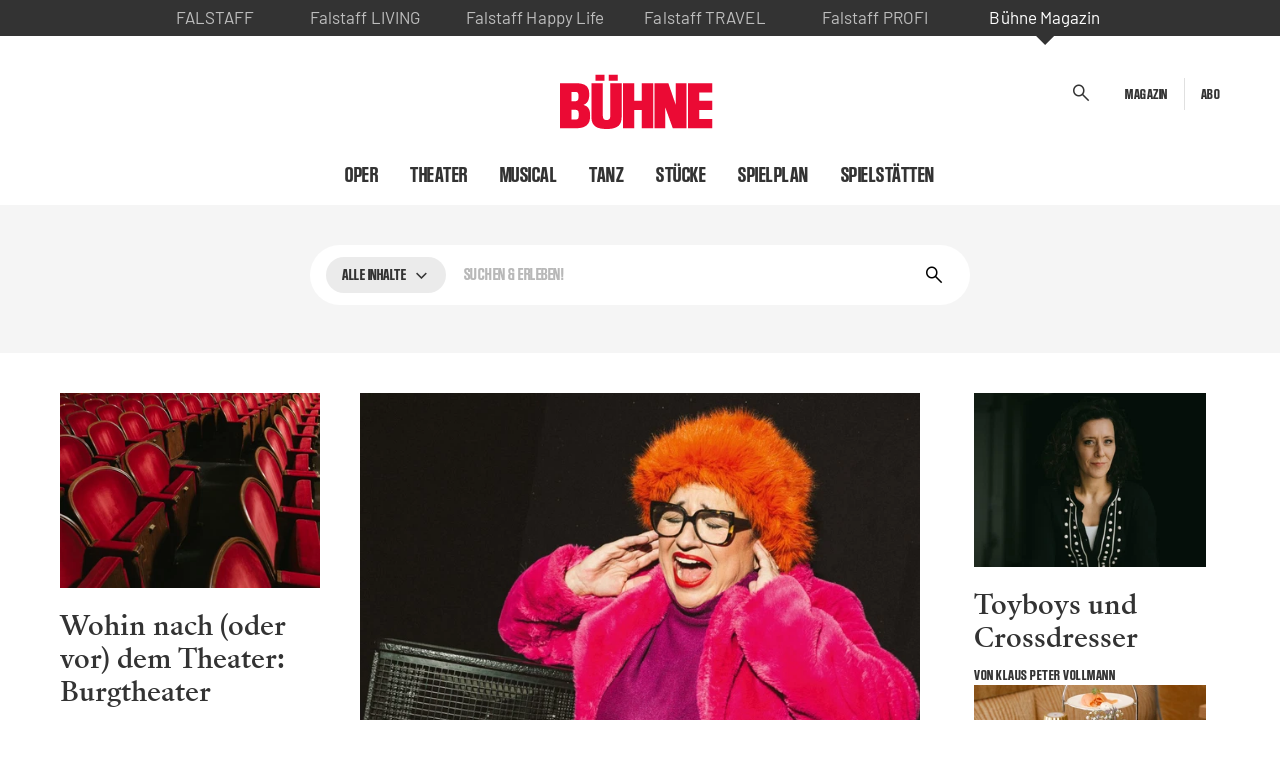

--- FILE ---
content_type: text/html; charset=UTF-8
request_url: https://www.buehne-magazin.com/?utm_source=bergwelten.com&utm_medium=network-navigation-bar&utm_campaign=crosslinking&utm_content=%2Ft%2Fw%2F42540
body_size: 15432
content:
<!DOCTYPE html>
<html lang="de">
    <head>
        <meta charset="utf-8">
        <meta http-equiv="X-UA-Compatible" content="IE=edge">
        <meta name="viewport" content="width=device-width, initial-scale=1, user-scalable=yes, minimum-scale=1">
        <meta name="csrf_token" value="wVbyOWpuhsLjD2ykl6tdyM6NJlR9TQN9kgJlKiFR"/>

        
        <link rel="preconnect" href="https://gum.criteo.com" crossorigin>
        <link rel="dns-prefetch" href="https://gum.criteo.com">

        <link rel="preconnect" href="https://falstaff.b-cdn.net" crossorigin>
        <link rel="dns-prefetch" href="https://falstaff.b-cdn.net">

        <link rel="preconnect" href="https://data-353c1c8501.falstaff.com" crossorigin>
        <link rel="dns-prefetch" href="https://data-353c1c8501.falstaff.com">

        <link rel="preconnect" href="https://data-9fcd0b641d.falstaff.com" crossorigin>
        <link rel="dns-prefetch" href="https://data-9fcd0b641d.falstaff.com">

        
            <meta name="robots" content="index, follow">

<meta name="description" content="Das Kultur-Medium. Aktuelle Beiträge über Theater, Oper, Tanz, Musical und vieles mehr." />

<meta name="twitter:card" content="summary_large_image"/>
<meta property="twitter:title" content="BÜHNE – Das Magazin für Theater, Oper, Tanz &amp; Kultur">
<meta property="twitter:description" content="Das Kultur-Medium. Aktuelle Beiträge über Theater, Oper, Tanz, Musical und vieles mehr.">
<meta property="twitter:image" content="https://falstaff.b-cdn.net/fallback-img/buehne_fallback_og-image.jpg">
<meta property="twitter:site" content="@falstaff">

<meta property="fb:app_id" content="700516786662515" />

<meta property="og:title" content="BÜHNE – Das Magazin für Theater, Oper, Tanz &amp; Kultur">
<meta property="og:url" content="https://www.buehne-magazin.com">
<meta property="og:image" content="https://falstaff.b-cdn.net/fallback-img/buehne_fallback_og-image.jpg">
<meta property="fast:ref" content="">
<meta property="og:description" content="Das Kultur-Medium. Aktuelle Beiträge über Theater, Oper, Tanz, Musical und vieles mehr.">


    <link rel="canonical" href="https://www.buehne-magazin.com" />


    <link rel="alternate" hreflang="x-default" href="https://www.buehne-magazin.com/at" />










                    <title>BÜHNE – Das Magazin für Theater, Oper, Tanz &amp; Kultur</title>
        
        <!-- Livewire Styles --><style >[wire\:loading][wire\:loading], [wire\:loading\.delay][wire\:loading\.delay], [wire\:loading\.inline-block][wire\:loading\.inline-block], [wire\:loading\.inline][wire\:loading\.inline], [wire\:loading\.block][wire\:loading\.block], [wire\:loading\.flex][wire\:loading\.flex], [wire\:loading\.table][wire\:loading\.table], [wire\:loading\.grid][wire\:loading\.grid], [wire\:loading\.inline-flex][wire\:loading\.inline-flex] {display: none;}[wire\:loading\.delay\.none][wire\:loading\.delay\.none], [wire\:loading\.delay\.shortest][wire\:loading\.delay\.shortest], [wire\:loading\.delay\.shorter][wire\:loading\.delay\.shorter], [wire\:loading\.delay\.short][wire\:loading\.delay\.short], [wire\:loading\.delay\.default][wire\:loading\.delay\.default], [wire\:loading\.delay\.long][wire\:loading\.delay\.long], [wire\:loading\.delay\.longer][wire\:loading\.delay\.longer], [wire\:loading\.delay\.longest][wire\:loading\.delay\.longest] {display: none;}[wire\:offline][wire\:offline] {display: none;}[wire\:dirty]:not(textarea):not(input):not(select) {display: none;}:root {--livewire-progress-bar-color: #2299dd;}[x-cloak] {display: none !important;}[wire\:cloak] {display: none !important;}</style>

        
        <link rel="preload" as="style" href="https://www.buehne-magazin.com/build/assets/slimselect-D8p2xSb2.css" /><link rel="preload" as="style" href="https://www.buehne-magazin.com/build/assets/app-BDf-X7oO.css" /><link rel="modulepreload" href="https://www.buehne-magazin.com/build/assets/fancybox-Dzi8baEK.js" /><link rel="modulepreload" href="https://www.buehne-magazin.com/build/assets/slimselect-C-k9_vGF.js" /><link rel="stylesheet" href="https://www.buehne-magazin.com/build/assets/slimselect-D8p2xSb2.css" data-navigate-track="reload" /><link rel="stylesheet" href="https://www.buehne-magazin.com/build/assets/app-BDf-X7oO.css" data-navigate-track="reload" /><script type="module" src="https://www.buehne-magazin.com/build/assets/fancybox-Dzi8baEK.js" data-navigate-track="reload"></script>
                                    <link rel="preload" as="style" href="https://www.buehne-magazin.com/build/assets/style-Cie_VgLf.css" /><link rel="stylesheet" href="https://www.buehne-magazin.com/build/assets/style-Cie_VgLf.css" data-navigate-track="reload" />            
            <link rel="preconnect" href="https://falstaff.b-cdn.net" crossorigin>
                            <link rel="preload" as="font" href="https://falstaff.b-cdn.net/fonts/buehne/Swissposters-SemiCondBold.woff2" type="font/woff2" crossorigin>
                            <link rel="preload" as="font" href="https://falstaff.b-cdn.net/fonts/buehne/SangBleuRepublic-Medium-WebS.woff2" type="font/woff2" crossorigin>
                            <link rel="preload" as="font" href="https://falstaff.b-cdn.net/fonts/buehne/SangBleuRepublic-Regular-WebS.woff2" type="font/woff2" crossorigin>
                    
                    <link rel="shortcut icon" type="image/x-icon" href="https://www.buehne-magazin.com/static/assets/favicons/buehne/favicon.ico">
<link rel="shortcut icon" type="image/png" href="https://www.buehne-magazin.com/static/assets/favicons/buehne/favicon-16x16.png" sizes="16x16">
<link rel="shortcut icon" type="image/png" href="https://www.buehne-magazin.com/static/assets/favicons/buehne/favicon-32x32.png" sizes="32x32">
        
        <!-- Piano Stuff-->
    <script>
        (function(src) {
            var a = document.createElement("script");
            a.type = "text/javascript";
            a.async = true;
            a.src = src;
            var b = document.getElementsByTagName("script")[0];
            b.parentNode.insertBefore(a, b)
        })("//api-eu.piano.io/xbuilder/experience/load?aid=7DbggGL5pe");
    </script>

    <script>
        document.cookie = "__adblocker=; expires=Thu, 01 Jan 1970 00:00:00 GMT; path=/";
        var setNptTechAdblockerCookie = function(adblocker) {
            var d = new Date();
            d.setTime(d.getTime() + 60 * 5 * 1000);
            document.cookie = "__adblocker=" + (adblocker ? "true" : "false") + "; expires=" + d.toUTCString() + "; path=/";
        };
        var script = document.createElement("script");
        script.setAttribute("async", true);
        script.setAttribute("src", "//www.npttech.com/advertising.js");
        script.setAttribute("onerror", "setNptTechAdblockerCookie(true);");
        document.getElementsByTagName("head")[0].appendChild(script);
    </script>

    <!-- Piano breaks the getOwnMetadataKeys function for cognito forms, assign an empty function to fix it  -->
    <!-- if the getOwnMetadataKeys is really needed for cognito functionality, this will break it -->
    <!-- if functionality of getOwnMetadataKeys is needed, this should be replaced with 'reflect-metadata' polyfill -->
    <script>
        if (typeof Reflect.getOwnMetadataKeys !== 'function') {
            Reflect.getOwnMetadataKeys = function (target, propertyKey) {
                return [];
            };
        }
    </script>
<!-- End Piano Stuff -->

<!-- GA4 tracking -->
<!-- End GA4 tracking -->

<!-- Google Tag Manager -->
<script>(function(w,d,s,l,i){w[l]=w[l]||[];w[l].push({'gtm.start':
            new Date().getTime(),event:'gtm.js'});var f=d.getElementsByTagName(s)[0],
        j=d.createElement(s),dl=l!='dataLayer'?'&l='+l:'';j.async=true;j.src=
        'https://www.googletagmanager.com/gtm.js?id='+i+dl;f.parentNode.insertBefore(j,f);
    })(window,document,'script','dataLayer','GTM-TLL7MMZ5');</script>
<!-- End Google Tag Manager -->

    <script>
        window._taboola = window._taboola || [];
        window.googletag = window.googletag || { cmd: [] };

        window.AD_TARGETING_CONFIG = {
            website: 'www.buehne-magazin.com',
            version: 'at',
                        page: 'frontpage',
                                                    };
    </script>

    <link rel="modulepreload" href="https://www.buehne-magazin.com/build/assets/ads-BwkXq3rb.js" /><link rel="modulepreload" href="https://www.buehne-magazin.com/build/assets/ad-helper-BCoZ_bMN.js" /><link rel="modulepreload" href="https://www.buehne-magazin.com/build/assets/analytics-B_0R6YtO.js" /><script type="module" src="https://www.buehne-magazin.com/build/assets/ads-BwkXq3rb.js" data-navigate-track="reload"></script><script type="module" src="https://www.buehne-magazin.com/build/assets/analytics-B_0R6YtO.js" data-navigate-track="reload"></script>


    </head>

        <body class="home portal-at ad-sitebar   ">
        <!-- Google Tag Manager (noscript) -->
<noscript><iframe src="https://www.googletagmanager.com/ns.html?id=GTM-TLL7MMZ5"
                  height="0" width="0" style="display:none;visibility:hidden"></iframe></noscript>
<!-- End Google Tag Manager (noscript) -->

        <div class="skip-navi">
    <a id="skip-nav-link" href="#">
        Zum Inhalt springen
    </a>
</div>

        <div
    wire:ignore
    id="div-gpt-ad-1756995326680-0"
    class="ad-slot interstitial interstitial-mobile"
    data-size="mobile"
    data-position="interstitial_1"
></div>
<div
    wire:ignore
    id="div-gpt-ad-1756995250306-0"
    class="ad-slot interstitial interstitial-desktop"
    data-size="desktop"
    data-position="interstitial_1"
></div>

        
                    <div class="meta-switch">
    <nav>
        <ul class="meta-switch__list">
            <li class="meta-switch__list-item ">
                <a title="Falstaff" href="https://www.falstaff.com/at">
                    <span class="text-uppercase">Falstaff</span>
                    <img data-src="/static/assets/nav/falstaff-logo.svg" alt="Falstaff">
                </a>
            </li>
            <li class="meta-switch__list-item ">
                <a title="Falstaff LIVING" href="https://www.falstaff.com/living">
                    <span>Falstaff&nbsp;LIVING</span>
                    <img data-src="/static/assets/nav/living-logo.svg" alt="Falstaff LIVING">
                </a>
            </li>
            <li class="meta-switch__list-item ">
                <a title="Falstaff Happy Life" href="https://www.falstaff.com/happylife">
                    <span>Falstaff&nbsp;Happy&nbsp;Life</span>
                    <img data-src="/static/assets/nav/happylife-logo.svg" alt="Falstaff Happy Life">
                </a>
            </li>
            <li class="meta-switch__list-item ">
                <a
                    title="Falstaff TRAVEL"
                    href="https://www.falstaff.com/at/travel">
                    <span>Falstaff&nbsp;TRAVEL</span>
                    <img data-src="/static/assets/nav/travel-logo.svg" alt="Falstaff TRAVEL">
                </a>
            </li>
            <li class="meta-switch__list-item ">
                <a title="Falstaff PROFI" href="https://www.falstaff.com/profi">
                    <span>Falstaff&nbsp;PROFI</span>
                    <img data-src="/static/assets/nav/profi-logo.svg" alt="Falstaff PROFI">
                </a>
            </li>
            <li class="meta-switch__list-item highlighted">
                <a title="Bühne Magazin" href="https://buehne-magazin.com/" target="_blank" rel="noopener">
                    <span>Bühne&nbsp;Magazin</span>
                    <img data-src="/static/assets/nav/buehne-logo.svg" alt="Bühne Magazin">
                </a>
            </li>
        </ul>
    </nav>
</div>
        
        <header id="header">
            <div class="container">
    <div class="header-top">
        <div class="row">
            <div class="col-3 col-left">
                            </div>
            <div class="col-6 col-middle">
                <a href="/">
                    <img width="239" height="71" src="https://www.buehne-magazin.com/static/assets/logo-buehne.svg" alt="Bühne Magazin Logo" class="logo"/>
                </a>
            </div>
            <div class="col-3 col-right">
                <div id="search-bar-toggle" class="search-bar-toggle" role="button" tabindex="0">
                    <span class="icon-search"></span>
                </div>
                                <ul class="header-links">
                                                                        <li>
                                <a class="header-link" href="/magazin/aktuelle-ausgabe"
                                   ><span>Magazin</span></a>
                            </li>
                                                    <li>
                                <a class="header-link" href="https://shop.falstaff.com/products/buhne-magazin-spezialabo"
                                   ><span>Abo</span></a>
                            </li>
                                            
                                    </ul>
                                <button class="navbar-toggler collapsed" type="button" data-bs-toggle="collapse"
                        data-bs-target="#navbarMain" aria-controls="navbarMain" aria-expanded="false"
                        aria-label="Toggle navigation"></button>
            </div>
        </div>
    </div>
            <div class="header-navigation">
            <nav class="navbar navbar-main">
                <div class="row">
                    <div class="col-12">
                        <ul class="navbar-nav">
                                                                                                <li class="nav-item ">
                                        <a class="nav-link" href="/themen/oper"
                                           >Oper</a>
                                    </li>
                                                                                                                                <li class="nav-item ">
                                        <a class="nav-link" href="/themen/theater"
                                           >Theater</a>
                                    </li>
                                                                                                                                <li class="nav-item ">
                                        <a class="nav-link" href="/themen/musical"
                                           >Musical</a>
                                    </li>
                                                                                                                                <li class="nav-item ">
                                        <a class="nav-link" href="/themen/tanz"
                                           >Tanz</a>
                                    </li>
                                                                                                                                <li class="nav-item ">
                                        <a class="nav-link" href="/search/event?selectedFilters%5Bcurrently_on_show%5D%5B0%5D=*true"
                                           >Stücke</a>
                                    </li>
                                                                                                                                <li class="nav-item ">
                                        <a class="nav-link" href="/alle-termine"
                                           >Spielplan</a>
                                    </li>
                                                                                                                                <li class="nav-item ">
                                        <a class="nav-link" href="/kultur"
                                           >Spielstätten</a>
                                    </li>
                                                                                    </ul>
                    </div>
                </div>
            </nav>
            <nav class="navbar navbar-main navbar-main--mobile">
                <div class="row">
                    <div class="col-12">
                        <div class="navbar-collapse bg-dark collapse" id="navbarMain" style="">
                            <div class="navbar-collapse__inner">
                                <ul class="navbar-header">
                                                                                                                        <li>
                                                <a class="header-link" href="/magazin/aktuelle-ausgabe"
                                                   ><span>Magazin</span></a>
                                            </li>
                                                                                    <li>
                                                <a class="header-link" href="https://shop.falstaff.com/products/buhne-magazin-spezialabo"
                                                   ><span>Abo</span></a>
                                            </li>
                                                                                                                                                </ul>
                                <ul class="navbar-nav">
                                                                                                                        <li class="nav-item ">
                                                <a class="nav-link"
                                                   href="/themen/oper"
                                                   >
                                                    Oper
                                                </a>
                                            </li>
                                                                                                                                                                                    
                                                        
                                                        
                                                        
                                                                                                                                                                                        <li class="nav-item ">
                                                <a class="nav-link"
                                                   href="/themen/theater"
                                                   >
                                                    Theater
                                                </a>
                                            </li>
                                                                                                                                                                                    
                                                        
                                                        
                                                        
                                                                                                                                                                                        <li class="nav-item ">
                                                <a class="nav-link"
                                                   href="/themen/musical"
                                                   >
                                                    Musical
                                                </a>
                                            </li>
                                                                                                                                                                                    
                                                        
                                                        
                                                        
                                                                                                                                                                                        <li class="nav-item ">
                                                <a class="nav-link"
                                                   href="/themen/tanz"
                                                   >
                                                    Tanz
                                                </a>
                                            </li>
                                                                                                                                                                                    
                                                        
                                                        
                                                        
                                                                                                                                                                                        <li class="nav-item ">
                                                <a class="nav-link"
                                                   href="/search/event?selectedFilters%5Bcurrently_on_show%5D%5B0%5D=*true"
                                                   >
                                                    Stücke
                                                </a>
                                            </li>
                                                                                                                                                                                    
                                                        
                                                        
                                                        
                                                                                                                                                                                        <li class="nav-item ">
                                                <a class="nav-link"
                                                   href="/alle-termine"
                                                   >
                                                    Spielplan
                                                </a>
                                            </li>
                                                                                                                                                                                    
                                                        
                                                        
                                                        
                                                                                                                                                                                        <li class="nav-item ">
                                                <a class="nav-link"
                                                   href="/kultur"
                                                   >
                                                    Spielstätten
                                                </a>
                                            </li>
                                                                                
                                                        
                                                        
                                                        
                                                                                                                                    </ul>

                                <div class="meta-switch--mobile">
                                    <p class="meta-switch-title">Mehr von Bühne:</p>
                                    <nav>
                                        <ul class="meta-switch__list--mobile">
                                                                                            <li class="meta-switch__list-item--mobile">
                                                    <a title="Falstaff" href="https://www.falstaff.com/at">
                                                        <span>Falstaff</span>
                                                    </a>
                                                </li>
                                                                                        <li class="meta-switch__list-item--mobile">
                                                <a title="Falstaff LIVING" href="https://www.falstaff.com/living">
                                                    <span>Falstaff&nbsp;LIVING</span>
                                                </a>
                                            </li>
                                            <li class="meta-switch__list-item--mobile">
                                                <a title="Falstaff Happy Life" href="https://www.falstaff.com/happylife">
                                                    <span>Falstaff&nbsp;Happy&nbsp;Life</span>
                                                </a>
                                            </li>
                                                                                        <li class="meta-switch__list-item--mobile">
                                                <a title="Falstaff TRAVEL" href="https://www.falstaff-travel.com" target="_blank" rel="noopener">
                                                    <span>Falstaff&nbsp;TRAVEL</span>
                                                </a>
                                            </li>
                                                                                        <li class="meta-switch__list-item--mobile">
                                                <a title="Falstaff PROFI" href="https://www.falstaff.com/profi">
                                                    <span>Falstaff&nbsp;PROFI</span>
                                                </a>
                                            </li>
                                            <li class="meta-switch__list-item--mobile">
                                                <a title="Bühne Magazin" href="https://www.buehne-magazin.com">
                                                    <span>Bühne&nbsp;Magazin</span>
                                                </a>
                                            </li>
                                        </ul>
                                    </nav>
                                </div>
                                                        </div>
                        </div>
                    </div>
                </div>
            </nav>
        </div>
    </div>

        </header>

        <main id="main">
                <section id="search-bar" class="section section--search-bar bg-gray collapse show hidden-mobile">
        <div wire:snapshot="{&quot;data&quot;:{&quot;show&quot;:true,&quot;facets&quot;:[[],{&quot;class&quot;:&quot;Illuminate\\Support\\Collection&quot;,&quot;s&quot;:&quot;clctn&quot;}],&quot;additionalFacets&quot;:[[],{&quot;class&quot;:&quot;Illuminate\\Support\\Collection&quot;,&quot;s&quot;:&quot;clctn&quot;}],&quot;facetLabels&quot;:[[],{&quot;s&quot;:&quot;arr&quot;}],&quot;currentEntity&quot;:&quot;all&quot;,&quot;background_image&quot;:[[],{&quot;s&quot;:&quot;arr&quot;}],&quot;searchTerm&quot;:null,&quot;entities&quot;:[[&quot;news&quot;,&quot;event&quot;,&quot;author&quot;],{&quot;s&quot;:&quot;arr&quot;}],&quot;subEntities&quot;:[[],{&quot;s&quot;:&quot;arr&quot;}],&quot;onSearchPage&quot;:false,&quot;selectedFilters&quot;:null,&quot;preSelectedFilters&quot;:null,&quot;isRedirect&quot;:false,&quot;openDropdown&quot;:&quot;&quot;,&quot;openedFacets&quot;:[[],{&quot;s&quot;:&quot;arr&quot;}],&quot;currentPortal&quot;:&quot;at&quot;,&quot;currentTenant&quot;:&quot;buehne&quot;,&quot;originalFacetOrder&quot;:[[],{&quot;s&quot;:&quot;arr&quot;}]},&quot;memo&quot;:{&quot;id&quot;:&quot;lUBEskPIA6rl3J4PAB8b&quot;,&quot;name&quot;:&quot;search-field&quot;,&quot;path&quot;:&quot;\/&quot;,&quot;method&quot;:&quot;GET&quot;,&quot;children&quot;:[],&quot;scripts&quot;:[],&quot;assets&quot;:[],&quot;errors&quot;:[],&quot;locale&quot;:&quot;de&quot;},&quot;checksum&quot;:&quot;5b07be7f7349717ddb0228f7a60325d0d1f1c62b5d763a7e47de2025c1c0b676&quot;}" wire:effects="{&quot;url&quot;:{&quot;searchTerm&quot;:{&quot;as&quot;:&quot;searchTerm&quot;,&quot;use&quot;:&quot;push&quot;,&quot;alwaysShow&quot;:false,&quot;except&quot;:&quot;&quot;},&quot;selectedFilters&quot;:{&quot;as&quot;:&quot;selectedFilters&quot;,&quot;use&quot;:&quot;push&quot;,&quot;alwaysShow&quot;:false,&quot;except&quot;:null}},&quot;listeners&quot;:[&quot;reloadSearchFieldAndResults&quot;]}" wire:id="lUBEskPIA6rl3J4PAB8b" class="section-inner"
     >
    <div class="search-bar__top"
         >
        <div class="container">
            <form class="" wire:submit="submit">
                <input type="hidden" name="_token" value="wVbyOWpuhsLjD2ykl6tdyM6NJlR9TQN9kgJlKiFR"/>
                <div class="search-bar">
                    <div class="row justify-content-center">
                        <div class="col-12">
                            <div class="search-bar__filter-top">
                                <label for="searchTerm" class="sr-only">
                                    Suchen &amp; Erleben!
                                </label>
                                <input type="text" class="search-bar__input" name="searchTerm"
                                       placeholder="Suchen &amp; Erleben!"
                                       wire:model.live="searchTerm"
                                       autocomplete="off" spellcheck="false">
                                    <div class="search-bar__main-category">
                                    <button class="button button--dropdown search-bar__categories-dropdown "
                                            type="button" data-bs-toggle="dropdown" aria-expanded="false"
                                            data-bs-auto-close="outside">
                                        <span>Alle Inhalte</span>
                                        <span class="icon"></span>
                                    </button>
                                    <div class="search-bar__categories-dropdown--mobile" data-bs-toggle="dropdown"
                                         aria-expanded="false" data-bs-auto-close="outside">
                                        <span class="icon icon-tune"></span>
                                    </div>
                                    <div class="dropdown-menu search-bar__categories-dropdown-menu">
                                        <div class="dropdown-inner">
                                            <div class="dropdown-inner__title">
                                                Suche in
                                            </div>
                                            <div class="dropdown-inner__categories">
                                                                                                    <label tabindex="0" class="custom-radio">News
                                                        <input type="radio" wire:model.live="currentEntity"
                                                               name="search-bar-main-category"
                                                               value="news">
                                                        <span class="checkmark"></span>
                                                    </label>

                                                                                                                                                        <label tabindex="0" class="custom-radio">Veranstaltungen
                                                        <input type="radio" wire:model.live="currentEntity"
                                                               name="search-bar-main-category"
                                                               value="event">
                                                        <span class="checkmark"></span>
                                                    </label>

                                                                                                                                                        <label tabindex="0" class="custom-radio">Autoren
                                                        <input type="radio" wire:model.live="currentEntity"
                                                               name="search-bar-main-category"
                                                               value="author">
                                                        <span class="checkmark"></span>
                                                    </label>

                                                                                                                                                </div>
                                            <div
                                                class="dropdown-inner__close search-bar__categories-dropdown-close">
                                                <span class="icon icon-close"></span>
                                            </div>
                                        </div>
                                    </div>
                                </div>
                                                                <button type="button"
                                        class="search-bar__clear d-none"
                                        wire:click.prevent="clearSearchTerm"
                                >
                                    <span class="icon-close"></span>
                                    <span class="sr-only">Sucheingabe löschen</span>
                                </button>
                                <button type="submit" class="search-bar__submit">
                                    <span class="icon-search"></span>
                                    <span class="sr-only">Suche starten</span>
                                </button>
                            </div>
                                                            <script type="text/javascript">
        document.addEventListener('livewire:init', function () {
            document.querySelectorAll('.dropdown-inner--showall').forEach((el, index) => {
                el.addEventListener('click', (e) => {
                    e.target.style.display = 'none';
                    e.target.parentElement.querySelectorAll('.custom-checkbox--hidden').forEach((subEl) => {
                        subEl.classList.remove('custom-checkbox--hidden');
                    })
                });
            })
        });
    </script>
    <div class="search-bar__filter-bottom">
        
            </div>

                                                                                </div>
                    </div>
                </div>
            </form>
        </div>
    </div>
    </div>
    </section>

    
    
        <section class="section section--news-lead bg-white">
    <div class="container">
        <div class="news-lead news-lead--home">
            <div class="row">
                <div class="col-12 col-sm-5 col-md-4 col-lg-3 col-left">
                                            <article class="article-item  ">
                    <div class="article-item__thumbnail ">
                                    <a href="/news/wohin-nach-dem-theater-burgtheater" class="article-item__link" tabindex="-1">
                                                                                                                                                            <picture  loading="lazy"  class="" alt="">
                                            <source media="(min-width: 768px)"
                                                    srcset="https://falstaff.b-cdn.net/storage/sites/4/2026/01/BT-Zuschauerraum_c_Ruiz-Cruz_9893.jpg?aspect_ratio=4:3&amp;crop_gravity=center&height=620&width=640 2x, https://falstaff.b-cdn.net/storage/sites/4/2026/01/BT-Zuschauerraum_c_Ruiz-Cruz_9893.jpg?aspect_ratio=4:3&amp;crop_gravity=center&height=310&width=320 1x">
                                            <source media="(max-width: 768px)"
                                                    srcset="https://falstaff.b-cdn.net/storage/sites/4/2026/01/BT-Zuschauerraum_c_Ruiz-Cruz_9893.jpg?aspect_ratio=4:3&amp;crop_gravity=center&width=1600 2x, https://falstaff.b-cdn.net/storage/sites/4/2026/01/BT-Zuschauerraum_c_Ruiz-Cruz_9893.jpg?aspect_ratio=4:3&amp;crop_gravity=center&width=800 1x">
                                            <img  loading="lazy"  class="" src="https://falstaff.b-cdn.net/storage/sites/4/2026/01/BT-Zuschauerraum_c_Ruiz-Cruz_9893.jpg?aspect_ratio=4:3&amp;crop_gravity=center&width=800" alt=""/>
                                        </picture>
                                                                                                                                                </a>
                                            </div>
                <div class="article-item__main">
                                        <div class="article-item__subtitle">
                    
                </div>
                                                            <a href="/news/wohin-nach-dem-theater-burgtheater" class="article-item__link">
                                                <div class="article-item__title h4">
                            Wohin nach (oder vor) dem Theater: Burgtheater
                        </div>
                                    </a>
                                                        <div class="article-item__description">
                    Nach dem Burgtheater ins Landtmann? Geht natürlich. Doch es gibt auch ein paar andere Bars und...
                </div>
                                                        <div class="article-item__author">
                    Von Redaktion
                </div>
                    </div>
    </article>
                    
                                            <article class="article-item  ">
                    <div class="article-item__thumbnail ">
                                    <a href="/news/drunter-und-drueber" class="article-item__link" tabindex="-1">
                                                                                                                                                            <picture  loading="lazy"  class="" alt="">
                                            <source media="(min-width: 768px)"
                                                    srcset="https://falstaff.b-cdn.net/storage/sites/4/2026/01/221201_JAK_BUEHNE_ZAUBERBERG_054_k1.jpg?aspect_ratio=4:3&amp;crop_gravity=center&height=620&width=640 2x, https://falstaff.b-cdn.net/storage/sites/4/2026/01/221201_JAK_BUEHNE_ZAUBERBERG_054_k1.jpg?aspect_ratio=4:3&amp;crop_gravity=center&height=310&width=320 1x">
                                            <source media="(max-width: 768px)"
                                                    srcset="https://falstaff.b-cdn.net/storage/sites/4/2026/01/221201_JAK_BUEHNE_ZAUBERBERG_054_k1.jpg?aspect_ratio=4:3&amp;crop_gravity=center&width=1600 2x, https://falstaff.b-cdn.net/storage/sites/4/2026/01/221201_JAK_BUEHNE_ZAUBERBERG_054_k1.jpg?aspect_ratio=4:3&amp;crop_gravity=center&width=800 1x">
                                            <img  loading="lazy"  class="" src="https://falstaff.b-cdn.net/storage/sites/4/2026/01/221201_JAK_BUEHNE_ZAUBERBERG_054_k1.jpg?aspect_ratio=4:3&amp;crop_gravity=center&width=800" alt=""/>
                                        </picture>
                                                                                                                                                </a>
                                            </div>
                <div class="article-item__main">
                                        <div class="article-item__subtitle">
                    
                </div>
                                                            <a href="/news/drunter-und-drueber" class="article-item__link">
                                                <div class="article-item__title h4">
                            Drunter und Drüber
                        </div>
                                    </a>
                                                        <div class="article-item__description">
                    Das Leben ist ein ständiges Auf und Ab. Das bemerken auch die Figuren in Nestroys Komödie „Zu...
                </div>
                                                        <div class="article-item__author">
                    Von Sarah Wetzlmayr
                </div>
                    </div>
    </article>
                                    </div>
                <div class="col-12 col-sm-7 col-md-8 col-lg-6 col-middle">
                                                                    <article class="article-item  ">
                    <div class="article-item__thumbnail ">
                                    <a href="/news/der-flirrende-planet" class="article-item__link" tabindex="-1">
                                                                                                                                                            <picture  class="" alt="">
                                            <source media="(min-width: 768px)"
                                                    srcset="https://falstaff.b-cdn.net/storage/sites/4/2026/01/happelll.jpg?aspect_ratio=4:3&amp;crop_gravity=center&height=1000&width=1360 2x, https://falstaff.b-cdn.net/storage/sites/4/2026/01/happelll.jpg?aspect_ratio=4:3&amp;crop_gravity=center&height=500&width=680 1x">
                                            <source media="(max-width: 768px)"
                                                    srcset="https://falstaff.b-cdn.net/storage/sites/4/2026/01/happelll.jpg?aspect_ratio=4:3&amp;crop_gravity=center&width=1600 2x, https://falstaff.b-cdn.net/storage/sites/4/2026/01/happelll.jpg?aspect_ratio=4:3&amp;crop_gravity=center&width=800 1x">
                                            <img  class="" src="https://falstaff.b-cdn.net/storage/sites/4/2026/01/happelll.jpg?aspect_ratio=4:3&amp;crop_gravity=center&width=800" alt=""/>
                                        </picture>
                                                                                                                                                </a>
                                            </div>
                <div class="article-item__main">
                                        <div class="article-item__subtitle">
                    
                </div>
                                                            <a href="/news/der-flirrende-planet" class="article-item__link">
                                                <div class="article-item__title h2">
                            Der flirrende Planet
                        </div>
                                    </a>
                                                        <div class="article-item__description">
                    „Der irrende Planet“ ist ein Spaziergang durch das vielschichtige Universum des Schweizer...
                </div>
                                                        <div class="article-item__author">
                    Von Sarah Wetzlmayr
                </div>
                    </div>
    </article>
                                            
                                            <article class="article-item article-item--horizontal ">
                    <div class="article-item__thumbnail ">
                                    <a href="/news/salzburger-landestheater-ein-maulwurf-auf-spurensuche" class="article-item__link" tabindex="-1">
                                                                                                                                                            <picture  loading="lazy"  class="" alt="">
                                            <source media="(min-width: 768px)"
                                                    srcset="https://falstaff.b-cdn.net/storage/sites/4/2026/01/011_Electra-Lochhead_-copyright-SLT-Raffael-Holzinger_LT1_1825.jpg?aspect_ratio=4:3&amp;crop_gravity=center&height=620&width=640 2x, https://falstaff.b-cdn.net/storage/sites/4/2026/01/011_Electra-Lochhead_-copyright-SLT-Raffael-Holzinger_LT1_1825.jpg?aspect_ratio=4:3&amp;crop_gravity=center&height=310&width=320 1x">
                                            <source media="(max-width: 768px)"
                                                    srcset="https://falstaff.b-cdn.net/storage/sites/4/2026/01/011_Electra-Lochhead_-copyright-SLT-Raffael-Holzinger_LT1_1825.jpg?aspect_ratio=4:3&amp;crop_gravity=center&width=1600 2x, https://falstaff.b-cdn.net/storage/sites/4/2026/01/011_Electra-Lochhead_-copyright-SLT-Raffael-Holzinger_LT1_1825.jpg?aspect_ratio=4:3&amp;crop_gravity=center&width=800 1x">
                                            <img  loading="lazy"  class="" src="https://falstaff.b-cdn.net/storage/sites/4/2026/01/011_Electra-Lochhead_-copyright-SLT-Raffael-Holzinger_LT1_1825.jpg?aspect_ratio=4:3&amp;crop_gravity=center&width=800" alt=""/>
                                        </picture>
                                                                                                                                                </a>
                                            </div>
                <div class="article-item__main">
                                        <div class="article-item__subtitle">
                    
                </div>
                                                            <a href="/news/salzburger-landestheater-ein-maulwurf-auf-spurensuche" class="article-item__link">
                                                <div class="article-item__title h4">
                            Salzburger Landestheater: Ein Maulwurf auf Spurensuche
                        </div>
                                    </a>
                                                        <div class="article-item__description">
                    Wie klingt eigentlich ein herabplatschender Kuhfladen? Und war es tatsächlich eine Kuh, die dem...
                </div>
                                                        <div class="article-item__author">
                    Von Sarah Wetzlmayr
                </div>
                    </div>
    </article>
                                                            </div>
                <div class="col-12 col-lg-3 col-right">
                    <div class="col-right-inner">
                                                    <article class="article-item  ">
                    <div class="article-item__thumbnail ">
                                    <a href="/news/toyboys-und-crossdresser" class="article-item__link" tabindex="-1">
                                                                                                                                                            <picture  loading="lazy"  class="" alt="">
                                            <source media="(min-width: 768px)"
                                                    srcset="https://falstaff.b-cdn.net/storage/sites/4/2026/01/muellerbild.jpg?aspect_ratio=4:3&amp;crop_gravity=center&height=620&width=640 2x, https://falstaff.b-cdn.net/storage/sites/4/2026/01/muellerbild.jpg?aspect_ratio=4:3&amp;crop_gravity=center&height=310&width=320 1x">
                                            <source media="(max-width: 768px)"
                                                    srcset="https://falstaff.b-cdn.net/storage/sites/4/2026/01/muellerbild.jpg?aspect_ratio=4:3&amp;crop_gravity=center&width=1600 2x, https://falstaff.b-cdn.net/storage/sites/4/2026/01/muellerbild.jpg?aspect_ratio=4:3&amp;crop_gravity=center&width=800 1x">
                                            <img  loading="lazy"  class="" src="https://falstaff.b-cdn.net/storage/sites/4/2026/01/muellerbild.jpg?aspect_ratio=4:3&amp;crop_gravity=center&width=800" alt=""/>
                                        </picture>
                                                                                                                                                </a>
                                            </div>
                <div class="article-item__main">
                                        <div class="article-item__subtitle">
                    
                </div>
                                                            <a href="/news/toyboys-und-crossdresser" class="article-item__link">
                                                <div class="article-item__title h4">
                            Toyboys und Crossdresser
                        </div>
                                    </a>
                                                                                    <div class="article-item__author">
                    Von Klaus Peter Vollmann
                </div>
                    </div>
    </article>
                                                                            <article class="article-item  ">
                    <div class="article-item__thumbnail ">
                                    <a href="/news/gewinnspiel-champagner-fruehstueck-fuer-2-personen-hotel-zur-wiener-staatsoper" class="article-item__link" tabindex="-1">
                                                                                                                                                            <picture  loading="lazy"  class="" alt="">
                                            <source media="(min-width: 768px)"
                                                    srcset="https://falstaff.b-cdn.net/storage/sites/4/2026/01/00_Hotel-zur-Staatsoper_2720.jpg?aspect_ratio=4:3&amp;crop_gravity=center&height=620&width=640 2x, https://falstaff.b-cdn.net/storage/sites/4/2026/01/00_Hotel-zur-Staatsoper_2720.jpg?aspect_ratio=4:3&amp;crop_gravity=center&height=310&width=320 1x">
                                            <source media="(max-width: 768px)"
                                                    srcset="https://falstaff.b-cdn.net/storage/sites/4/2026/01/00_Hotel-zur-Staatsoper_2720.jpg?aspect_ratio=4:3&amp;crop_gravity=center&width=1600 2x, https://falstaff.b-cdn.net/storage/sites/4/2026/01/00_Hotel-zur-Staatsoper_2720.jpg?aspect_ratio=4:3&amp;crop_gravity=center&width=800 1x">
                                            <img  loading="lazy"  class="" src="https://falstaff.b-cdn.net/storage/sites/4/2026/01/00_Hotel-zur-Staatsoper_2720.jpg?aspect_ratio=4:3&amp;crop_gravity=center&width=800" alt=""/>
                                        </picture>
                                                                                                                                                </a>
                                            </div>
                <div class="article-item__main">
                                        <div class="article-item__subtitle">
                    Advertorial
                </div>
                                                            <a href="/news/gewinnspiel-champagner-fruehstueck-fuer-2-personen-hotel-zur-wiener-staatsoper" class="article-item__link">
                                                <div class="article-item__title h4">
                            Gewinnspiel: Champagner-Frühstück für 2 Personen – Hotel Zur Wiener Staatsoper
                        </div>
                                    </a>
                                                                                    <div class="article-item__author">
                    
                </div>
                    </div>
    </article>
                                            </div>
                </div>
            </div>
        </div>
    </div>
</section>

    <section class="section section--teaser-promotion bg-gray">
        <div class="teaser">
            <div class="container">
                <div class="row">
                    <div class="col-12 col-md-7 col-left">
                        <div class="teaser__title">
                            <h2 class="h2">Die BÜHNE abonnieren</h2>
                        </div>
                                                <div class="teaser__image-mobile">
                            <img loading="lazy" src="https://falstaff.b-cdn.net/storage/sites/4/2025/12/buehne_2601_Cover-1.jpg" alt="" class=""/>
                        </div>
                                                <div class="teaser__text content-area">
                            <p>Hier spielt das Leben. Das Motto ist Programm. Zehn Mal jährlich neu, bringt das Magazin die großen Themen der Theaterwelt in aller Leichtigkeit auf den Punkt.</p>

                        </div>
                                                    <div class="teaser__buttons">
                                                                    <a href="https://shop.falstaff.com/products/buhne-magazin-spezialabo" class="button button--primary" >
                                        <span>JETZT ABO BESTELLEN</span>
                                    </a>
                                                                                            </div>
                                            </div>
                                        <div class="col-12 col-md-5 col-right">
                        <div class="teaser__image">
                            <img loading="lazy" src="https://falstaff.b-cdn.net/storage/sites/4/2025/12/buehne_2601_Cover-1.jpg" alt="" class=""/>
                        </div>
                    </div>
                                    </div>
            </div>
        </div>
    </section>

    <section class="section section--article-list bg-white">
        <div class="container">
                            <div class="row">
                    <div class="col-12">
                        <div class="text-center overflow-hidden">
                                                            <h2 class="section-headline">
                                                                    <a href="/themen/oper">
                                                                                <span>Oper</span>
                                                                            </a>
                                                        </h2>
                                                                                            </div>
                </div>
        </div>
                <div class="row">
            <div class="col-12">
                                                            <div class="article-grid">
                                                                                                                                                                                                                <article class="article-item  ">
                    <div class="article-item__thumbnail ">
                                    <a href="/news/salzburger-landestheater-ein-maulwurf-auf-spurensuche" class="article-item__link" tabindex="-1">
                                                                                                                                                            <picture  loading="lazy"  class="" alt="">
                                            <source media="(min-width: 768px)"
                                                    srcset="https://falstaff.b-cdn.net/storage/sites/4/2026/01/011_Electra-Lochhead_-copyright-SLT-Raffael-Holzinger_LT1_1825.jpg?height=&amp;aspect_ratio=4:3&amp;crop_gravity=center&height=620&width=640 2x, https://falstaff.b-cdn.net/storage/sites/4/2026/01/011_Electra-Lochhead_-copyright-SLT-Raffael-Holzinger_LT1_1825.jpg?height=&amp;aspect_ratio=4:3&amp;crop_gravity=center&height=310&width=320 1x">
                                            <source media="(max-width: 768px)"
                                                    srcset="https://falstaff.b-cdn.net/storage/sites/4/2026/01/011_Electra-Lochhead_-copyright-SLT-Raffael-Holzinger_LT1_1825.jpg?height=&amp;aspect_ratio=4:3&amp;crop_gravity=center&width=1600 2x, https://falstaff.b-cdn.net/storage/sites/4/2026/01/011_Electra-Lochhead_-copyright-SLT-Raffael-Holzinger_LT1_1825.jpg?height=&amp;aspect_ratio=4:3&amp;crop_gravity=center&width=800 1x">
                                            <img  loading="lazy"  class="" src="https://falstaff.b-cdn.net/storage/sites/4/2026/01/011_Electra-Lochhead_-copyright-SLT-Raffael-Holzinger_LT1_1825.jpg?height=&amp;aspect_ratio=4:3&amp;crop_gravity=center&width=800" alt=""/>
                                        </picture>
                                                                                                                                                </a>
                                            </div>
                <div class="article-item__main">
                                                                        <a href="/news/salzburger-landestheater-ein-maulwurf-auf-spurensuche" class="article-item__link">
                                                <div class="article-item__title h4">
                            Salzburger Landestheater: Ein Maulwurf auf Spurensuche
                        </div>
                                    </a>
                                                        <div class="article-item__description">
                    Wie klingt eigentlich ein herabplatschender Kuhfladen? Und war es tatsächlich eine Kuh, die dem...
                </div>
                                                        <div class="article-item__author">
                    Von Sarah Wetzlmayr
                </div>
                    </div>
    </article>
                                                                                                                                                        <div
    wire:ignore
    id="div-gpt-ad-1756992913749-0"
    style="min-width: 300px; min-height: 600px;"
    class="banner mobile grid-square ad-slot no-collapse"
    data-size="mobile"
    data-position="square_1"
>
    <span class="banner__ad-label" aria-hidden="true">Werbung</span>
</div>
                                                                                                                <article class="article-item  ">
                    <div class="article-item__thumbnail ">
                                    <a href="/news/tosca-im-gruenen" class="article-item__link" tabindex="-1">
                                                                                                                                                            <picture  loading="lazy"  class="" alt="">
                                            <source media="(min-width: 768px)"
                                                    srcset="https://falstaff.b-cdn.net/storage/sites/4/2026/01/GlyndebourneFestival2024AudiencePhotography_PhotographerGrahamCarlow.12.jpg?height=&amp;aspect_ratio=4:3&amp;crop_gravity=center&height=620&width=640 2x, https://falstaff.b-cdn.net/storage/sites/4/2026/01/GlyndebourneFestival2024AudiencePhotography_PhotographerGrahamCarlow.12.jpg?height=&amp;aspect_ratio=4:3&amp;crop_gravity=center&height=310&width=320 1x">
                                            <source media="(max-width: 768px)"
                                                    srcset="https://falstaff.b-cdn.net/storage/sites/4/2026/01/GlyndebourneFestival2024AudiencePhotography_PhotographerGrahamCarlow.12.jpg?height=&amp;aspect_ratio=4:3&amp;crop_gravity=center&width=1600 2x, https://falstaff.b-cdn.net/storage/sites/4/2026/01/GlyndebourneFestival2024AudiencePhotography_PhotographerGrahamCarlow.12.jpg?height=&amp;aspect_ratio=4:3&amp;crop_gravity=center&width=800 1x">
                                            <img  loading="lazy"  class="" src="https://falstaff.b-cdn.net/storage/sites/4/2026/01/GlyndebourneFestival2024AudiencePhotography_PhotographerGrahamCarlow.12.jpg?height=&amp;aspect_ratio=4:3&amp;crop_gravity=center&width=800" alt=""/>
                                        </picture>
                                                                                                                                                </a>
                                            </div>
                <div class="article-item__main">
                                                                        <a href="/news/tosca-im-gruenen" class="article-item__link">
                                                <div class="article-item__title h4">
                            Tosca im Grünen
                        </div>
                                    </a>
                                                        <div class="article-item__description">
                    Das Festival Glyndebourne in der britischen Grafschaft East Sussex glänzt mit exzellenten Opern...
                </div>
                                                        <div class="article-item__author">
                    Von Klaus Peter Vollmann
                </div>
                    </div>
    </article>
                                                                                                                                                                                    <article class="article-item  ">
                    <div class="article-item__thumbnail ">
                                    <a href="/news/benamor-wer-bin-ich" class="article-item__link" tabindex="-1">
                                                                                                                                                            <picture  loading="lazy"  class="" alt="">
                                            <source media="(min-width: 768px)"
                                                    srcset="https://falstaff.b-cdn.net/storage/sites/4/2026/01/BUEHNE_MARINA-MONZO_122025__VM_9499_HIGH.tif_.jpg?height=&amp;aspect_ratio=4:3&amp;crop_gravity=center&height=620&width=640 2x, https://falstaff.b-cdn.net/storage/sites/4/2026/01/BUEHNE_MARINA-MONZO_122025__VM_9499_HIGH.tif_.jpg?height=&amp;aspect_ratio=4:3&amp;crop_gravity=center&height=310&width=320 1x">
                                            <source media="(max-width: 768px)"
                                                    srcset="https://falstaff.b-cdn.net/storage/sites/4/2026/01/BUEHNE_MARINA-MONZO_122025__VM_9499_HIGH.tif_.jpg?height=&amp;aspect_ratio=4:3&amp;crop_gravity=center&width=1600 2x, https://falstaff.b-cdn.net/storage/sites/4/2026/01/BUEHNE_MARINA-MONZO_122025__VM_9499_HIGH.tif_.jpg?height=&amp;aspect_ratio=4:3&amp;crop_gravity=center&width=800 1x">
                                            <img  loading="lazy"  class="" src="https://falstaff.b-cdn.net/storage/sites/4/2026/01/BUEHNE_MARINA-MONZO_122025__VM_9499_HIGH.tif_.jpg?height=&amp;aspect_ratio=4:3&amp;crop_gravity=center&width=800" alt=""/>
                                        </picture>
                                                                                                                                                </a>
                                            </div>
                <div class="article-item__main">
                                                                        <a href="/news/benamor-wer-bin-ich" class="article-item__link">
                                                <div class="article-item__title h4">
                            „Benamor“: Wer bin ich?
                        </div>
                                    </a>
                                                        <div class="article-item__description">
                    Ein Bub, der kein Bub ist und das nicht weiß. Ein Mädchen, das kein Mädchen ist und das auch...
                </div>
                                                        <div class="article-item__author">
                    Von Atha Athanasiadis
                </div>
                    </div>
    </article>
                                                                                                                                                                                    <article class="article-item  ">
                    <div class="article-item__thumbnail ">
                                    <a href="/news/toyboys-und-crossdresser" class="article-item__link" tabindex="-1">
                                                                                                                                                            <picture  loading="lazy"  class="" alt="">
                                            <source media="(min-width: 768px)"
                                                    srcset="https://falstaff.b-cdn.net/storage/sites/4/2026/01/muellerbild.jpg?height=&amp;aspect_ratio=4:3&amp;crop_gravity=center&height=620&width=640 2x, https://falstaff.b-cdn.net/storage/sites/4/2026/01/muellerbild.jpg?height=&amp;aspect_ratio=4:3&amp;crop_gravity=center&height=310&width=320 1x">
                                            <source media="(max-width: 768px)"
                                                    srcset="https://falstaff.b-cdn.net/storage/sites/4/2026/01/muellerbild.jpg?height=&amp;aspect_ratio=4:3&amp;crop_gravity=center&width=1600 2x, https://falstaff.b-cdn.net/storage/sites/4/2026/01/muellerbild.jpg?height=&amp;aspect_ratio=4:3&amp;crop_gravity=center&width=800 1x">
                                            <img  loading="lazy"  class="" src="https://falstaff.b-cdn.net/storage/sites/4/2026/01/muellerbild.jpg?height=&amp;aspect_ratio=4:3&amp;crop_gravity=center&width=800" alt=""/>
                                        </picture>
                                                                                                                                                </a>
                                            </div>
                <div class="article-item__main">
                                                                        <a href="/news/toyboys-und-crossdresser" class="article-item__link">
                                                <div class="article-item__title h4">
                            Toyboys und Crossdresser
                        </div>
                                    </a>
                                                        <div class="article-item__description">
                    Hosenrollen sind ihr nicht fremd. Nun singt Annelie Sophie Müller mit dem Octavian die wohl...
                </div>
                                                        <div class="article-item__author">
                    Von Klaus Peter Vollmann
                </div>
                    </div>
    </article>
                                                                                                                                                                                    <article class="article-item  ">
                    <div class="article-item__thumbnail ">
                                    <a href="/news/how-to-staatsoper" class="article-item__link" tabindex="-1">
                                                                                                                                                            <picture  loading="lazy"  class="" alt="">
                                            <source media="(min-width: 768px)"
                                                    srcset="https://falstaff.b-cdn.net/storage/sites/4/2026/01/Tannhaeuser_Z9C1870_ENSEMBLE-c-Wiener-Staatsoper-Michael-Poehn.jpg?height=&amp;aspect_ratio=4:3&amp;crop_gravity=center&height=620&width=640 2x, https://falstaff.b-cdn.net/storage/sites/4/2026/01/Tannhaeuser_Z9C1870_ENSEMBLE-c-Wiener-Staatsoper-Michael-Poehn.jpg?height=&amp;aspect_ratio=4:3&amp;crop_gravity=center&height=310&width=320 1x">
                                            <source media="(max-width: 768px)"
                                                    srcset="https://falstaff.b-cdn.net/storage/sites/4/2026/01/Tannhaeuser_Z9C1870_ENSEMBLE-c-Wiener-Staatsoper-Michael-Poehn.jpg?height=&amp;aspect_ratio=4:3&amp;crop_gravity=center&width=1600 2x, https://falstaff.b-cdn.net/storage/sites/4/2026/01/Tannhaeuser_Z9C1870_ENSEMBLE-c-Wiener-Staatsoper-Michael-Poehn.jpg?height=&amp;aspect_ratio=4:3&amp;crop_gravity=center&width=800 1x">
                                            <img  loading="lazy"  class="" src="https://falstaff.b-cdn.net/storage/sites/4/2026/01/Tannhaeuser_Z9C1870_ENSEMBLE-c-Wiener-Staatsoper-Michael-Poehn.jpg?height=&amp;aspect_ratio=4:3&amp;crop_gravity=center&width=800" alt=""/>
                                        </picture>
                                                                                                                                                </a>
                                            </div>
                <div class="article-item__main">
                                                                        <a href="/news/how-to-staatsoper" class="article-item__link">
                                                <div class="article-item__title h4">
                            How to: Staatsoper
                        </div>
                                    </a>
                                                        <div class="article-item__description">
                    Sie haben noch nie eine Opern- oder Ballettvorstellung besucht? Sie waren noch nie in der Wiener...
                </div>
                                                        <div class="article-item__author">
                    Von Atha Athanasiadis
                </div>
                    </div>
    </article>
                                                                                                                                                                                    <article class="article-item  ">
                    <div class="article-item__thumbnail ">
                                    <a href="/news/opernball-2026-wer-kommt-wer-singt-die-orf-stars-das-programm" class="article-item__link" tabindex="-1">
                                                                                                                                                            <picture  loading="lazy"  class="" alt="">
                                            <source media="(min-width: 768px)"
                                                    srcset="https://falstaff.b-cdn.net/storage/sites/4/2026/01/431A1956.jpg?height=&amp;aspect_ratio=4:3&amp;crop_gravity=center&height=620&width=640 2x, https://falstaff.b-cdn.net/storage/sites/4/2026/01/431A1956.jpg?height=&amp;aspect_ratio=4:3&amp;crop_gravity=center&height=310&width=320 1x">
                                            <source media="(max-width: 768px)"
                                                    srcset="https://falstaff.b-cdn.net/storage/sites/4/2026/01/431A1956.jpg?height=&amp;aspect_ratio=4:3&amp;crop_gravity=center&width=1600 2x, https://falstaff.b-cdn.net/storage/sites/4/2026/01/431A1956.jpg?height=&amp;aspect_ratio=4:3&amp;crop_gravity=center&width=800 1x">
                                            <img  loading="lazy"  class="" src="https://falstaff.b-cdn.net/storage/sites/4/2026/01/431A1956.jpg?height=&amp;aspect_ratio=4:3&amp;crop_gravity=center&width=800" alt=""/>
                                        </picture>
                                                                                                                                                </a>
                                            </div>
                <div class="article-item__main">
                                                                        <a href="/news/opernball-2026-wer-kommt-wer-singt-die-orf-stars-das-programm" class="article-item__link">
                                                <div class="article-item__title h4">
                            Opernball 2026: Wer kommt. Wer singt. Die ORF-Stars. Das Programm.
                        </div>
                                    </a>
                                                        <div class="article-item__description">
                    Das wird der Opernball: Andi Knoll, Mirjam Weichselbraun und Teresa Vogl moderieren. Pretty Yende &...
                </div>
                                                        <div class="article-item__author">
                    Von Atha Athanasiadis
                </div>
                    </div>
    </article>
                                                                                                                                                        <div
    wire:ignore
    id="div-gpt-ad-1756992375798-0"
    style="min-width: 300px; min-height: 250px;"
    class="banner desktop grid-square ad-slot"
    data-size="desktop"
    data-position="square_1"
></div>
                                                                                                                <article class="article-item  ">
                    <div class="article-item__thumbnail ">
                                    <a href="/news/das-sagen-die-direktorinnen-zum-relaunch-der-buehne" class="article-item__link" tabindex="-1">
                                                                                                                                                            <picture  loading="lazy"  class="" alt="Lotte de Beer, Volksopern-Direktorin, zum Relaunch der BÜHNE:">
                                            <source media="(min-width: 768px)"
                                                    srcset="https://falstaff.b-cdn.net/storage/sites/4/2026/01/220406_JAK_BUEHNE_DEBEER_242.jpg?height=&amp;aspect_ratio=4:3&amp;crop_gravity=center&height=620&width=640 2x, https://falstaff.b-cdn.net/storage/sites/4/2026/01/220406_JAK_BUEHNE_DEBEER_242.jpg?height=&amp;aspect_ratio=4:3&amp;crop_gravity=center&height=310&width=320 1x">
                                            <source media="(max-width: 768px)"
                                                    srcset="https://falstaff.b-cdn.net/storage/sites/4/2026/01/220406_JAK_BUEHNE_DEBEER_242.jpg?height=&amp;aspect_ratio=4:3&amp;crop_gravity=center&width=1600 2x, https://falstaff.b-cdn.net/storage/sites/4/2026/01/220406_JAK_BUEHNE_DEBEER_242.jpg?height=&amp;aspect_ratio=4:3&amp;crop_gravity=center&width=800 1x">
                                            <img  loading="lazy"  class="" src="https://falstaff.b-cdn.net/storage/sites/4/2026/01/220406_JAK_BUEHNE_DEBEER_242.jpg?height=&amp;aspect_ratio=4:3&amp;crop_gravity=center&width=800" alt="Lotte de Beer, Volksopern-Direktorin, zum Relaunch der BÜHNE:"/>
                                        </picture>
                                                                                                                                                </a>
                                            </div>
                <div class="article-item__main">
                                                                        <a href="/news/das-sagen-die-direktorinnen-zum-relaunch-der-buehne" class="article-item__link">
                                                <div class="article-item__title h4">
                            Das sagen die Direktor*innen zum Relaunch der BÜHNE
                        </div>
                                    </a>
                                                        <div class="article-item__description">
                    Die BÜHNE im neuen Gewand: Das sagen die Direktor*innen der großen Theater- und Opernhäuser zum...
                </div>
                                                        <div class="article-item__author">
                    Von Redaktion
                </div>
                    </div>
    </article>
                                                                                    </div>
                                                </div>
        </div>
        </div>
    </section>

    <section class="section section--teaser-promotion bg-gray">
        <div class="teaser">
            <div class="container">
                <div class="row">
                    <div class="col-12 col-md-7 col-left">
                        <div class="teaser__title">
                            <h2 class="h2">Wo, was, wer und wann? </h2>
                        </div>
                                                <div class="teaser__image-mobile">
                            <img loading="lazy" src="https://falstaff.b-cdn.net/storage/sites/4/2025/08/schnell-erklaert-welche-funktion-hat-der-vorhang-eigentlich.jpg" alt="Das Wiener Volkstheater wurde 1887-1889 von Ferdinand Fellner und Hermann Helmer in Neorenaissanceformen ichen Städten der Monarchie Nachahmung gefunden hat. " class=""/>
                        </div>
                                                <div class="teaser__text content-area">
                            <p>Der BÜHNE-Spielplan ist eine Übersicht zu allen aktuellen Produktionen und den dazugehörigen Terminen der Häuser des Wiener Bühnenvereins. Sie möchten heute oder morgen ins Theater oder in die Oper gehen? Wir haben den passenden Filter! </p>

                        </div>
                                                    <div class="teaser__buttons">
                                                                    <a href="/veranstaltungen" class="button button--primary" >
                                        <span>Zu den Veranstaltungen</span>
                                    </a>
                                                                                                <a href="/alle-termine" class="button button--secondary" >
                                    <span>Zu den Terminen</span>
                                </a>
                                                            </div>
                                            </div>
                                        <div class="col-12 col-md-5 col-right">
                        <div class="teaser__image">
                            <img loading="lazy" src="https://falstaff.b-cdn.net/storage/sites/4/2025/08/schnell-erklaert-welche-funktion-hat-der-vorhang-eigentlich.jpg" alt="Das Wiener Volkstheater wurde 1887-1889 von Ferdinand Fellner und Hermann Helmer in Neorenaissanceformen ichen Städten der Monarchie Nachahmung gefunden hat. " class=""/>
                        </div>
                    </div>
                                    </div>
            </div>
        </div>
    </section>

    <section class="section section--article-list bg-white ">
        <div class="container">
                            <div class="row">
                    <div class="col-12">
                        <div class="text-center overflow-hidden">
                                                            <div class="section-headline">
                                    <span>Theater</span>
                                </div>
                                                                                </div>
                    </div>
                </div>
                        <div class="row">
                <div class="col-12">
                                                                                                    <div class="article-slider ">
                                <div class="glide glide-container article-glide "
                                     id="article-glide-category-news-home-theater-414">
                                    <div class="glide__track" data-glide-el="track">
                                        <ul class="glide__slides">
                                                                                            <div class="glide__slide">
                                                    <article class="article-item slider ">
                    <div class="article-item__thumbnail ">
                                    <a href="/news/der-flirrende-planet" class="article-item__link" tabindex="-1">
                                                                                                                                                            <picture  loading="lazy"  class="" alt="">
                                            <source media="(min-width: 768px)"
                                                    srcset="https://falstaff.b-cdn.net/storage/sites/4/2026/01/happelll.jpg?height=&amp;aspect_ratio=4:3&amp;crop_gravity=center&height=620&width=640 2x, https://falstaff.b-cdn.net/storage/sites/4/2026/01/happelll.jpg?height=&amp;aspect_ratio=4:3&amp;crop_gravity=center&height=310&width=320 1x">
                                            <source media="(max-width: 768px)"
                                                    srcset="https://falstaff.b-cdn.net/storage/sites/4/2026/01/happelll.jpg?height=&amp;aspect_ratio=4:3&amp;crop_gravity=center&width=1600 2x, https://falstaff.b-cdn.net/storage/sites/4/2026/01/happelll.jpg?height=&amp;aspect_ratio=4:3&amp;crop_gravity=center&width=800 1x">
                                            <img  loading="lazy"  class="" src="https://falstaff.b-cdn.net/storage/sites/4/2026/01/happelll.jpg?height=&amp;aspect_ratio=4:3&amp;crop_gravity=center&width=800" alt=""/>
                                        </picture>
                                                                                                                                                </a>
                                            </div>
                <div class="article-item__main">
                                                                        <a href="/news/der-flirrende-planet" class="article-item__link">
                                                <div class="article-item__title h4">
                            Der flirrende Planet
                        </div>
                                    </a>
                                                        <div class="article-item__description">
                    „Der irrende Planet“ ist ein Spaziergang durch das vielschichtige Universum des Schweizer...
                </div>
                                                        <div class="article-item__author">
                    Von Sarah Wetzlmayr
                </div>
                    </div>
    </article>
                                                </div>
                                                                                            <div class="glide__slide">
                                                    <article class="article-item slider ">
                    <div class="article-item__thumbnail ">
                                    <a href="/news/drunter-und-drueber" class="article-item__link" tabindex="-1">
                                                                                                                                                            <picture  loading="lazy"  class="" alt="">
                                            <source media="(min-width: 768px)"
                                                    srcset="https://falstaff.b-cdn.net/storage/sites/4/2026/01/221201_JAK_BUEHNE_ZAUBERBERG_054_k1.jpg?height=&amp;aspect_ratio=4:3&amp;crop_gravity=center&height=620&width=640 2x, https://falstaff.b-cdn.net/storage/sites/4/2026/01/221201_JAK_BUEHNE_ZAUBERBERG_054_k1.jpg?height=&amp;aspect_ratio=4:3&amp;crop_gravity=center&height=310&width=320 1x">
                                            <source media="(max-width: 768px)"
                                                    srcset="https://falstaff.b-cdn.net/storage/sites/4/2026/01/221201_JAK_BUEHNE_ZAUBERBERG_054_k1.jpg?height=&amp;aspect_ratio=4:3&amp;crop_gravity=center&width=1600 2x, https://falstaff.b-cdn.net/storage/sites/4/2026/01/221201_JAK_BUEHNE_ZAUBERBERG_054_k1.jpg?height=&amp;aspect_ratio=4:3&amp;crop_gravity=center&width=800 1x">
                                            <img  loading="lazy"  class="" src="https://falstaff.b-cdn.net/storage/sites/4/2026/01/221201_JAK_BUEHNE_ZAUBERBERG_054_k1.jpg?height=&amp;aspect_ratio=4:3&amp;crop_gravity=center&width=800" alt=""/>
                                        </picture>
                                                                                                                                                </a>
                                            </div>
                <div class="article-item__main">
                                                                        <a href="/news/drunter-und-drueber" class="article-item__link">
                                                <div class="article-item__title h4">
                            Drunter und Drüber
                        </div>
                                    </a>
                                                        <div class="article-item__description">
                    Das Leben ist ein ständiges Auf und Ab. Das bemerken auch die Figuren in Nestroys Komödie „Zu...
                </div>
                                                        <div class="article-item__author">
                    Von Sarah Wetzlmayr
                </div>
                    </div>
    </article>
                                                </div>
                                                                                            <div class="glide__slide">
                                                    <article class="article-item slider ">
                    <div class="article-item__thumbnail ">
                                    <a href="/news/machtspiel-staatsfragmente-im-theater-drachengasse" class="article-item__link" tabindex="-1">
                                                                                                                                                            <picture  loading="lazy"  class="" alt="">
                                            <source media="(min-width: 768px)"
                                                    srcset="https://falstaff.b-cdn.net/storage/sites/4/2026/01/Pressefoto_3185_1195_Datei.jpeg?height=&amp;aspect_ratio=4:3&amp;crop_gravity=center&height=620&width=640 2x, https://falstaff.b-cdn.net/storage/sites/4/2026/01/Pressefoto_3185_1195_Datei.jpeg?height=&amp;aspect_ratio=4:3&amp;crop_gravity=center&height=310&width=320 1x">
                                            <source media="(max-width: 768px)"
                                                    srcset="https://falstaff.b-cdn.net/storage/sites/4/2026/01/Pressefoto_3185_1195_Datei.jpeg?height=&amp;aspect_ratio=4:3&amp;crop_gravity=center&width=1600 2x, https://falstaff.b-cdn.net/storage/sites/4/2026/01/Pressefoto_3185_1195_Datei.jpeg?height=&amp;aspect_ratio=4:3&amp;crop_gravity=center&width=800 1x">
                                            <img  loading="lazy"  class="" src="https://falstaff.b-cdn.net/storage/sites/4/2026/01/Pressefoto_3185_1195_Datei.jpeg?height=&amp;aspect_ratio=4:3&amp;crop_gravity=center&width=800" alt=""/>
                                        </picture>
                                                                                                                                                </a>
                                            </div>
                <div class="article-item__main">
                                                                        <a href="/news/machtspiel-staatsfragmente-im-theater-drachengasse" class="article-item__link">
                                                <div class="article-item__title h4">
                            Machtspiel: „Staatsfragmente“ im Theater Drachengasse
                        </div>
                                    </a>
                                                        <div class="article-item__description">
                    Valerie Voigt bringt im Theater Drachengasse Kiki Miru Miroslava Svolikovas Kurzdrama...
                </div>
                                                        <div class="article-item__author">
                    Von Sarah Wetzlmayr
                </div>
                    </div>
    </article>
                                                </div>
                                                                                            <div class="glide__slide">
                                                    <article class="article-item slider ">
                    <div class="article-item__thumbnail ">
                                    <a href="/news/lovestory-unwahrscheinlich" class="article-item__link" tabindex="-1">
                                                                                                                                                            <picture  loading="lazy"  class="" alt="">
                                            <source media="(min-width: 768px)"
                                                    srcset="https://falstaff.b-cdn.net/storage/sites/4/2026/01/1L3A9433.jpg?height=&amp;aspect_ratio=4:3&amp;crop_gravity=center&height=620&width=640 2x, https://falstaff.b-cdn.net/storage/sites/4/2026/01/1L3A9433.jpg?height=&amp;aspect_ratio=4:3&amp;crop_gravity=center&height=310&width=320 1x">
                                            <source media="(max-width: 768px)"
                                                    srcset="https://falstaff.b-cdn.net/storage/sites/4/2026/01/1L3A9433.jpg?height=&amp;aspect_ratio=4:3&amp;crop_gravity=center&width=1600 2x, https://falstaff.b-cdn.net/storage/sites/4/2026/01/1L3A9433.jpg?height=&amp;aspect_ratio=4:3&amp;crop_gravity=center&width=800 1x">
                                            <img  loading="lazy"  class="" src="https://falstaff.b-cdn.net/storage/sites/4/2026/01/1L3A9433.jpg?height=&amp;aspect_ratio=4:3&amp;crop_gravity=center&width=800" alt=""/>
                                        </picture>
                                                                                                                                                </a>
                                            </div>
                <div class="article-item__main">
                                                                        <a href="/news/lovestory-unwahrscheinlich" class="article-item__link">
                                                <div class="article-item__title h4">
                            Lovestory? Unwahrscheinlich
                        </div>
                                    </a>
                                                        <div class="article-item__description">
                    Was passiert, wenn sich eine erwerbsunfähige Tänzerin und ein autistischer Wissenschaftler zur...
                </div>
                                                        <div class="article-item__author">
                    Von Klaus Peter Vollmann
                </div>
                    </div>
    </article>
                                                </div>
                                                                                            <div class="glide__slide">
                                                    <article class="article-item slider ">
                    <div class="article-item__thumbnail ">
                                    <a href="/news/heute-spielen-wir" class="article-item__link" tabindex="-1">
                                                                                                                                                            <picture  loading="lazy"  class="" alt="">
                                            <source media="(min-width: 768px)"
                                                    srcset="https://falstaff.b-cdn.net/storage/sites/4/2026/01/DSCF3159.jpg?height=&amp;aspect_ratio=4:3&amp;crop_gravity=center&height=620&width=640 2x, https://falstaff.b-cdn.net/storage/sites/4/2026/01/DSCF3159.jpg?height=&amp;aspect_ratio=4:3&amp;crop_gravity=center&height=310&width=320 1x">
                                            <source media="(max-width: 768px)"
                                                    srcset="https://falstaff.b-cdn.net/storage/sites/4/2026/01/DSCF3159.jpg?height=&amp;aspect_ratio=4:3&amp;crop_gravity=center&width=1600 2x, https://falstaff.b-cdn.net/storage/sites/4/2026/01/DSCF3159.jpg?height=&amp;aspect_ratio=4:3&amp;crop_gravity=center&width=800 1x">
                                            <img  loading="lazy"  class="" src="https://falstaff.b-cdn.net/storage/sites/4/2026/01/DSCF3159.jpg?height=&amp;aspect_ratio=4:3&amp;crop_gravity=center&width=800" alt=""/>
                                        </picture>
                                                                                                                                                </a>
                                            </div>
                <div class="article-item__main">
                                                                        <a href="/news/heute-spielen-wir" class="article-item__link">
                                                <div class="article-item__title h4">
                            Heute spielen wir
                        </div>
                                    </a>
                                                        <div class="article-item__description">
                    Das Ensemble von „Ukrainomania“ über den Krieg als Folie, den Widerstandsgeist der...
                </div>
                                                        <div class="article-item__author">
                    Von Sarah Wetzlmayr
                </div>
                    </div>
    </article>
                                                </div>
                                                                                            <div class="glide__slide">
                                                    <article class="article-item slider ">
                    <div class="article-item__thumbnail ">
                                    <a href="/news/politische-poesie" class="article-item__link" tabindex="-1">
                                                                                                                                                            <picture  loading="lazy"  class="" alt="">
                                            <source media="(min-width: 768px)"
                                                    srcset="https://falstaff.b-cdn.net/storage/sites/4/2026/01/nix-Kopie.jpg?height=&amp;aspect_ratio=4:3&amp;crop_gravity=center&height=620&width=640 2x, https://falstaff.b-cdn.net/storage/sites/4/2026/01/nix-Kopie.jpg?height=&amp;aspect_ratio=4:3&amp;crop_gravity=center&height=310&width=320 1x">
                                            <source media="(max-width: 768px)"
                                                    srcset="https://falstaff.b-cdn.net/storage/sites/4/2026/01/nix-Kopie.jpg?height=&amp;aspect_ratio=4:3&amp;crop_gravity=center&width=1600 2x, https://falstaff.b-cdn.net/storage/sites/4/2026/01/nix-Kopie.jpg?height=&amp;aspect_ratio=4:3&amp;crop_gravity=center&width=800 1x">
                                            <img  loading="lazy"  class="" src="https://falstaff.b-cdn.net/storage/sites/4/2026/01/nix-Kopie.jpg?height=&amp;aspect_ratio=4:3&amp;crop_gravity=center&width=800" alt=""/>
                                        </picture>
                                                                                                                                                </a>
                                            </div>
                <div class="article-item__main">
                                                                        <a href="/news/politische-poesie" class="article-item__link">
                                                <div class="article-item__title h4">
                            Politische Poesie
                        </div>
                                    </a>
                                                        <div class="article-item__description">
                    Jan-Christoph Gockels Theater ist Rock ‘n‘ Roll. Es ist auch: Schauspiel, Musik, Illustration,...
                </div>
                                                        <div class="article-item__author">
                    Von Sarah Wetzlmayr
                </div>
                    </div>
    </article>
                                                </div>
                                                                                            <div class="glide__slide">
                                                    <article class="article-item slider ">
                    <div class="article-item__thumbnail ">
                                    <a href="/news/taktgeber-musiker-andreas-dauboeck-im-gespraech" class="article-item__link" tabindex="-1">
                                                                                                                                                            <picture  loading="lazy"  class="" alt="Foto: Stefan Hauer">
                                            <source media="(min-width: 768px)"
                                                    srcset="https://falstaff.b-cdn.net/storage/sites/4/2026/01/Andreas-Dauboeck-in-Morbus-Hysteria-c-Stefan-Hauer.jpg?height=&amp;aspect_ratio=4:3&amp;crop_gravity=center&height=620&width=640 2x, https://falstaff.b-cdn.net/storage/sites/4/2026/01/Andreas-Dauboeck-in-Morbus-Hysteria-c-Stefan-Hauer.jpg?height=&amp;aspect_ratio=4:3&amp;crop_gravity=center&height=310&width=320 1x">
                                            <source media="(max-width: 768px)"
                                                    srcset="https://falstaff.b-cdn.net/storage/sites/4/2026/01/Andreas-Dauboeck-in-Morbus-Hysteria-c-Stefan-Hauer.jpg?height=&amp;aspect_ratio=4:3&amp;crop_gravity=center&width=1600 2x, https://falstaff.b-cdn.net/storage/sites/4/2026/01/Andreas-Dauboeck-in-Morbus-Hysteria-c-Stefan-Hauer.jpg?height=&amp;aspect_ratio=4:3&amp;crop_gravity=center&width=800 1x">
                                            <img  loading="lazy"  class="" src="https://falstaff.b-cdn.net/storage/sites/4/2026/01/Andreas-Dauboeck-in-Morbus-Hysteria-c-Stefan-Hauer.jpg?height=&amp;aspect_ratio=4:3&amp;crop_gravity=center&width=800" alt="Foto: Stefan Hauer"/>
                                        </picture>
                                                                                                                                                </a>
                                            </div>
                <div class="article-item__main">
                                                                        <a href="/news/taktgeber-musiker-andreas-dauboeck-im-gespraech" class="article-item__link">
                                                <div class="article-item__title h4">
                            Taktgeber: Musiker Andreas Dauböck im Gespräch
                        </div>
                                    </a>
                                                        <div class="article-item__description">
                    Macht der Ton das Theaterstück? So pauschal lässt sich das natürlich nicht sagen. Fix ist...
                </div>
                                                        <div class="article-item__author">
                    Von Sarah Wetzlmayr
                </div>
                    </div>
    </article>
                                                </div>
                                                                                            <div class="glide__slide">
                                                    <article class="article-item slider ">
                    <div class="article-item__thumbnail ">
                                    <a href="/news/das-sagen-die-direktorinnen-zum-relaunch-der-buehne" class="article-item__link" tabindex="-1">
                                                                                                                                                            <picture  loading="lazy"  class="" alt="Lotte de Beer, Volksopern-Direktorin, zum Relaunch der BÜHNE:">
                                            <source media="(min-width: 768px)"
                                                    srcset="https://falstaff.b-cdn.net/storage/sites/4/2026/01/220406_JAK_BUEHNE_DEBEER_242.jpg?height=&amp;aspect_ratio=4:3&amp;crop_gravity=center&height=620&width=640 2x, https://falstaff.b-cdn.net/storage/sites/4/2026/01/220406_JAK_BUEHNE_DEBEER_242.jpg?height=&amp;aspect_ratio=4:3&amp;crop_gravity=center&height=310&width=320 1x">
                                            <source media="(max-width: 768px)"
                                                    srcset="https://falstaff.b-cdn.net/storage/sites/4/2026/01/220406_JAK_BUEHNE_DEBEER_242.jpg?height=&amp;aspect_ratio=4:3&amp;crop_gravity=center&width=1600 2x, https://falstaff.b-cdn.net/storage/sites/4/2026/01/220406_JAK_BUEHNE_DEBEER_242.jpg?height=&amp;aspect_ratio=4:3&amp;crop_gravity=center&width=800 1x">
                                            <img  loading="lazy"  class="" src="https://falstaff.b-cdn.net/storage/sites/4/2026/01/220406_JAK_BUEHNE_DEBEER_242.jpg?height=&amp;aspect_ratio=4:3&amp;crop_gravity=center&width=800" alt="Lotte de Beer, Volksopern-Direktorin, zum Relaunch der BÜHNE:"/>
                                        </picture>
                                                                                                                                                </a>
                                            </div>
                <div class="article-item__main">
                                                                        <a href="/news/das-sagen-die-direktorinnen-zum-relaunch-der-buehne" class="article-item__link">
                                                <div class="article-item__title h4">
                            Das sagen die Direktor*innen zum Relaunch der BÜHNE
                        </div>
                                    </a>
                                                        <div class="article-item__description">
                    Die BÜHNE im neuen Gewand: Das sagen die Direktor*innen der großen Theater- und Opernhäuser zum...
                </div>
                                                        <div class="article-item__author">
                    Von Redaktion
                </div>
                    </div>
    </article>
                                                </div>
                                                                                    </ul>
                                    </div>
                                    <div class="glide-navigation-items" data-glide-el="controls">
                                        <button
                                            type="button"
                                            class="article-glide-category-news-home-theater-414-button glide-button-prev"
                                            data-glide-dir="<"
                                            aria-label="Vorheriges Element"
                                        >
                                            <span class="icon-arrow-back" aria-hidden="true"></span>
                                        </button>
                                        <div class="article-glide-category-news-home-theater-414-pagination-mobile glide-pagination glide-pagination-fraction glide-pagination-horizontal">
                                            <span class="glide-pagination-current">1</span> /
                                            <span class="glide-pagination-total">8</span>
                                        </div>
                                        <button
                                            type="button"
                                            class="article-glide-category-news-home-theater-414-button glide-button-next"
                                            data-glide-dir=">"
                                            aria-label="Nächstes Element"
                                        >
                                            <span class="icon-arrow-next" aria-hidden="true"></span>
                                        </button>
                                    </div>
                                </div>
                            </div>
                                                            </div>
            </div>
        </div>
    </section>

    <section class="section section--teaser-promotion bg-gray">
        <div class="teaser">
            <div class="container">
                <div class="row">
                    <div class="col-12 col-md-7 col-left">
                        <div class="teaser__title">
                            <h2 class="h2">Die Stücke in einer Minute</h2>
                        </div>
                                                <div class="teaser__image-mobile">
                            <img loading="lazy" src="https://falstaff.b-cdn.net/storage/sites/4/2025/09/Herr-Puntila_WindischbauercTommy-Hetzel_BURG.jpg" alt="Foto: Tommy Hetzel" class=""/>
                        </div>
                                                <div class="teaser__text content-area">
                            <p>Die Theaterstücke und Opern, die gerade zu sehen sind, kompakt zusammengefasst. Ideal zur schnellen Informationsbeschaffung vor der Vorstellung.</p>

                        </div>
                                                    <div class="teaser__buttons">
                                                                    <a href="/themen/ein-stueck-in-einer-minute" class="button button--primary" >
                                        <span>Zu den Artikeln</span>
                                    </a>
                                                                                            </div>
                                            </div>
                                        <div class="col-12 col-md-5 col-right">
                        <div class="teaser__image">
                            <img loading="lazy" src="https://falstaff.b-cdn.net/storage/sites/4/2025/09/Herr-Puntila_WindischbauercTommy-Hetzel_BURG.jpg" alt="Foto: Tommy Hetzel" class=""/>
                        </div>
                    </div>
                                    </div>
            </div>
        </div>
    </section>

    <section class="section section--article-list bg-white">
        <div class="container">
                            <div class="row">
                    <div class="col-12">
                        <div class="text-center overflow-hidden">
                                                            <h2 class="section-headline">
                                                                    <a href="/themen/musical">
                                                                                <span>Musical</span>
                                                                            </a>
                                                        </h2>
                                                                                            </div>
                </div>
        </div>
                <div class="row">
            <div class="col-12">
                                                                                                                <div class="article-slider">
                                <div class="glide article-glide" id="article-glide-category-news-home-musical-91">
                                    <div class="glide__track" data-glide-el="track">
                                        <ul class="glide__slides">
                                                                                            <li class="glide__slide">
                                                    <article class="article-item  ">
            <div class="article-item__thumbnail ">
                            <a href="/news/die-schoene-und-das-biest-disneys-welterfolg" class="article-item__link" tabindex="-1">
                                                                                        <picture loading="lazy" alt="">
                            <source media="(min-width: 768px)"
                                    srcset="https://falstaff.b-cdn.net/storage/sites/4/2026/01/4_Szenenfoto_Die-Schoene-und-das-Biest_DanielBoud.jpg?height=&amp;aspect_ratio=4:3&amp;crop_gravity=center?height=620&width=640 2x, https://falstaff.b-cdn.net/storage/sites/4/2026/01/4_Szenenfoto_Die-Schoene-und-das-Biest_DanielBoud.jpg?height=&amp;aspect_ratio=4:3&amp;crop_gravity=center?height=310&width=320 1x">
                            <source media="(max-width: 768px)"
                                    srcset="https://falstaff.b-cdn.net/storage/sites/4/2026/01/4_Szenenfoto_Die-Schoene-und-das-Biest_DanielBoud.jpg?height=&amp;aspect_ratio=4:3&amp;crop_gravity=center?width=1600 2x, https://falstaff.b-cdn.net/storage/sites/4/2026/01/4_Szenenfoto_Die-Schoene-und-das-Biest_DanielBoud.jpg?height=&amp;aspect_ratio=4:3&amp;crop_gravity=center?width=800 1x">
                            <img loading="lazy" src="https://falstaff.b-cdn.net/storage/sites/4/2026/01/4_Szenenfoto_Die-Schoene-und-das-Biest_DanielBoud.jpg?height=&amp;aspect_ratio=4:3&amp;crop_gravity=center?width=800" alt=""/>
                        </picture>
                                                        </a>
                                </div>
        <div class="article-item__main">
                                            <a href="/news/die-schoene-und-das-biest-disneys-welterfolg" class="article-item__link ">
                                        <div class="article-item__title h4">
                        Die Schöne und das Biest: Disneys Welterfolg
                    </div>
                                    </a>
                                        <div class="article-item__description">
                Für viele ist es das bezauberndste Musical aller Zeiten. Im Herbst 2026 kehren Belle und der...
            </div>
                            <div class="article-item__author">
                Von Klaus Peter Vollmann
            </div>
                                </div>
</article>
                                                </li>
                                                                                            <li class="glide__slide">
                                                    <article class="article-item  ">
            <div class="article-item__thumbnail ">
                            <a href="/news/das-sagen-die-direktorinnen-zum-relaunch-der-buehne" class="article-item__link" tabindex="-1">
                                                                                        <picture loading="lazy" alt="Lotte de Beer, Volksopern-Direktorin, zum Relaunch der BÜHNE:">
                            <source media="(min-width: 768px)"
                                    srcset="https://falstaff.b-cdn.net/storage/sites/4/2026/01/220406_JAK_BUEHNE_DEBEER_242.jpg?height=&amp;aspect_ratio=4:3&amp;crop_gravity=center?height=620&width=640 2x, https://falstaff.b-cdn.net/storage/sites/4/2026/01/220406_JAK_BUEHNE_DEBEER_242.jpg?height=&amp;aspect_ratio=4:3&amp;crop_gravity=center?height=310&width=320 1x">
                            <source media="(max-width: 768px)"
                                    srcset="https://falstaff.b-cdn.net/storage/sites/4/2026/01/220406_JAK_BUEHNE_DEBEER_242.jpg?height=&amp;aspect_ratio=4:3&amp;crop_gravity=center?width=1600 2x, https://falstaff.b-cdn.net/storage/sites/4/2026/01/220406_JAK_BUEHNE_DEBEER_242.jpg?height=&amp;aspect_ratio=4:3&amp;crop_gravity=center?width=800 1x">
                            <img loading="lazy" src="https://falstaff.b-cdn.net/storage/sites/4/2026/01/220406_JAK_BUEHNE_DEBEER_242.jpg?height=&amp;aspect_ratio=4:3&amp;crop_gravity=center?width=800" alt="Lotte de Beer, Volksopern-Direktorin, zum Relaunch der BÜHNE:"/>
                        </picture>
                                                        </a>
                                </div>
        <div class="article-item__main">
                                            <a href="/news/das-sagen-die-direktorinnen-zum-relaunch-der-buehne" class="article-item__link ">
                                        <div class="article-item__title h4">
                        Das sagen die Direktor*innen zum Relaunch der BÜHNE
                    </div>
                                    </a>
                                        <div class="article-item__description">
                Die BÜHNE im neuen Gewand: Das sagen die Direktor*innen der großen Theater- und Opernhäuser zum...
            </div>
                            <div class="article-item__author">
                Von Redaktion
            </div>
                                </div>
</article>
                                                </li>
                                                                                            <li class="glide__slide">
                                                    <article class="article-item  ">
            <div class="article-item__thumbnail ">
                            <a href="/news/marias-albtraum" class="article-item__link" tabindex="-1">
                                                                                        <picture loading="lazy" alt="">
                            <source media="(min-width: 768px)"
                                    srcset="https://falstaff.b-cdn.net/storage/sites/4/2025/12/250520_JAK_BUEHNE_MARIATHERESIA_0316_1.jpg?height=&amp;aspect_ratio=4:3&amp;crop_gravity=center?height=620&width=640 2x, https://falstaff.b-cdn.net/storage/sites/4/2025/12/250520_JAK_BUEHNE_MARIATHERESIA_0316_1.jpg?height=&amp;aspect_ratio=4:3&amp;crop_gravity=center?height=310&width=320 1x">
                            <source media="(max-width: 768px)"
                                    srcset="https://falstaff.b-cdn.net/storage/sites/4/2025/12/250520_JAK_BUEHNE_MARIATHERESIA_0316_1.jpg?height=&amp;aspect_ratio=4:3&amp;crop_gravity=center?width=1600 2x, https://falstaff.b-cdn.net/storage/sites/4/2025/12/250520_JAK_BUEHNE_MARIATHERESIA_0316_1.jpg?height=&amp;aspect_ratio=4:3&amp;crop_gravity=center?width=800 1x">
                            <img loading="lazy" src="https://falstaff.b-cdn.net/storage/sites/4/2025/12/250520_JAK_BUEHNE_MARIATHERESIA_0316_1.jpg?height=&amp;aspect_ratio=4:3&amp;crop_gravity=center?width=800" alt=""/>
                        </picture>
                                                        </a>
                                </div>
        <div class="article-item__main">
                                            <a href="/news/marias-albtraum" class="article-item__link ">
                                        <div class="article-item__title h4">
                        Marias Albtraum
                    </div>
                                    </a>
                                        <div class="article-item__description">
                Er führte drei Kriege gegen Österreich und war der größte Widersacher der Kaiserin: Friedrich...
            </div>
                            <div class="article-item__author">
                Von Klaus Peter Vollmann
            </div>
                                </div>
</article>
                                                </li>
                                                                                            <li class="glide__slide">
                                                    <article class="article-item  ">
            <div class="article-item__thumbnail ">
                            <a href="/news/anton-zetterholm-ich-mache-es-eher-fuer-die-stille" class="article-item__link" tabindex="-1">
                                                                                        <picture loading="lazy" alt="Anton Zetterholm ist auch beim Fotoshooting ganz Profi. Hier zu sehen backstage im Kostümfundus.">
                            <source media="(min-width: 768px)"
                                    srcset="https://falstaff.b-cdn.net/storage/sites/4/2025/12/SZ83981.jpg?height=&amp;aspect_ratio=4:3&amp;crop_gravity=center?height=620&width=640 2x, https://falstaff.b-cdn.net/storage/sites/4/2025/12/SZ83981.jpg?height=&amp;aspect_ratio=4:3&amp;crop_gravity=center?height=310&width=320 1x">
                            <source media="(max-width: 768px)"
                                    srcset="https://falstaff.b-cdn.net/storage/sites/4/2025/12/SZ83981.jpg?height=&amp;aspect_ratio=4:3&amp;crop_gravity=center?width=1600 2x, https://falstaff.b-cdn.net/storage/sites/4/2025/12/SZ83981.jpg?height=&amp;aspect_ratio=4:3&amp;crop_gravity=center?width=800 1x">
                            <img loading="lazy" src="https://falstaff.b-cdn.net/storage/sites/4/2025/12/SZ83981.jpg?height=&amp;aspect_ratio=4:3&amp;crop_gravity=center?width=800" alt="Anton Zetterholm ist auch beim Fotoshooting ganz Profi. Hier zu sehen backstage im Kostümfundus."/>
                        </picture>
                                                        </a>
                                </div>
        <div class="article-item__main">
                                            <a href="/news/anton-zetterholm-ich-mache-es-eher-fuer-die-stille" class="article-item__link ">
                                        <div class="article-item__title h4">
                        Anton Zetterholm: „Ich mache es eher für die Stille“
                    </div>
                                    </a>
                                        <div class="article-item__description">
                Webber, Bernstein, Bizet: Anton Zetterholm ist eine Theatermultifunktionsmaschine mit Talent,...
            </div>
                            <div class="article-item__author">
                Von Klaus Peter Vollmann
            </div>
                                </div>
</article>
                                                </li>
                                                                                            <li class="glide__slide">
                                                    <article class="article-item  ">
            <div class="article-item__thumbnail ">
                            <a href="/news/maria-theresia-backstage-beim-musical-hit" class="article-item__link" tabindex="-1">
                                                                                        <picture loading="lazy" alt="">
                            <source media="(min-width: 768px)"
                                    srcset="https://falstaff.b-cdn.net/storage/sites/4/2025/10/Nienke_Latten-363-Bearbeitet-2.jpg?height=&amp;aspect_ratio=4:3&amp;crop_gravity=center?height=620&width=640 2x, https://falstaff.b-cdn.net/storage/sites/4/2025/10/Nienke_Latten-363-Bearbeitet-2.jpg?height=&amp;aspect_ratio=4:3&amp;crop_gravity=center?height=310&width=320 1x">
                            <source media="(max-width: 768px)"
                                    srcset="https://falstaff.b-cdn.net/storage/sites/4/2025/10/Nienke_Latten-363-Bearbeitet-2.jpg?height=&amp;aspect_ratio=4:3&amp;crop_gravity=center?width=1600 2x, https://falstaff.b-cdn.net/storage/sites/4/2025/10/Nienke_Latten-363-Bearbeitet-2.jpg?height=&amp;aspect_ratio=4:3&amp;crop_gravity=center?width=800 1x">
                            <img loading="lazy" src="https://falstaff.b-cdn.net/storage/sites/4/2025/10/Nienke_Latten-363-Bearbeitet-2.jpg?height=&amp;aspect_ratio=4:3&amp;crop_gravity=center?width=800" alt=""/>
                        </picture>
                                                        </a>
                                </div>
        <div class="article-item__main">
                                            <a href="/news/maria-theresia-backstage-beim-musical-hit" class="article-item__link ">
                                        <div class="article-item__title h4">
                        Maria Theresia: Backstage beim Musical-Hit
                    </div>
                                    </a>
                                        <div class="article-item__description">
                Mit Pop, Rap und Parkour auf den Thron. „Maria Theresia – Das Musical“ zeigt die Kaiserin als...
            </div>
                            <div class="article-item__author">
                Von Klaus Peter Vollmann
            </div>
                                </div>
</article>
                                                </li>
                                                                                            <li class="glide__slide">
                                                    <article class="article-item  ">
            <div class="article-item__thumbnail ">
                            <a href="/news/moderne-matriarchin" class="article-item__link" tabindex="-1">
                                                                                        <picture loading="lazy" alt="Nienke Latten wurde dem Wiener Publikum vor allem als Ich in „Rebecca“ bekannt. Davor konnte die gebürtige Niederländerin ihr Können bereits in „West Side Story“, Disneys „Aladdin“ oder „Jesus Christ Superstar“
unter Beweis stellen. Die Rolle der Maria Theresia ist ihre erste Titelpartie.">
                            <source media="(min-width: 768px)"
                                    srcset="https://falstaff.b-cdn.net/storage/sites/4/2025/10/250520_JAK_BUEHNE_MARIATHERESIA_0484.jpg?height=&amp;aspect_ratio=4:3&amp;crop_gravity=center?height=620&width=640 2x, https://falstaff.b-cdn.net/storage/sites/4/2025/10/250520_JAK_BUEHNE_MARIATHERESIA_0484.jpg?height=&amp;aspect_ratio=4:3&amp;crop_gravity=center?height=310&width=320 1x">
                            <source media="(max-width: 768px)"
                                    srcset="https://falstaff.b-cdn.net/storage/sites/4/2025/10/250520_JAK_BUEHNE_MARIATHERESIA_0484.jpg?height=&amp;aspect_ratio=4:3&amp;crop_gravity=center?width=1600 2x, https://falstaff.b-cdn.net/storage/sites/4/2025/10/250520_JAK_BUEHNE_MARIATHERESIA_0484.jpg?height=&amp;aspect_ratio=4:3&amp;crop_gravity=center?width=800 1x">
                            <img loading="lazy" src="https://falstaff.b-cdn.net/storage/sites/4/2025/10/250520_JAK_BUEHNE_MARIATHERESIA_0484.jpg?height=&amp;aspect_ratio=4:3&amp;crop_gravity=center?width=800" alt="Nienke Latten wurde dem Wiener Publikum vor allem als Ich in „Rebecca“ bekannt. Davor konnte die gebürtige Niederländerin ihr Können bereits in „West Side Story“, Disneys „Aladdin“ oder „Jesus Christ Superstar“
unter Beweis stellen. Die Rolle der Maria Theresia ist ihre erste Titelpartie."/>
                        </picture>
                                                        </a>
                                </div>
        <div class="article-item__main">
                                            <a href="/news/moderne-matriarchin" class="article-item__link ">
                                        <div class="article-item__title h4">
                        Alle Geheimnisse des Musical-Hits „Maria Theresia&quot;
                    </div>
                                    </a>
                                        <div class="article-item__description">
                Royales Ereignis: Am 10. Oktober feiert „Maria Theresia – Das Musical“ Weltpremiere im...
            </div>
                            <div class="article-item__author">
                Von Klaus Peter Vollmann
            </div>
                                </div>
</article>
                                                </li>
                                                                                            <li class="glide__slide">
                                                    <article class="article-item  ">
            <div class="article-item__thumbnail ">
                            <a href="/news/die-kaiserin-und-ihr-hofstaat" class="article-item__link" tabindex="-1">
                                                                                        <picture loading="lazy" alt="Nienke Latten. Die gebürtige Niederländerin begeisterte von 2022 bis 2024 als Ich in „Rebecca“ das Wiener Publikum und schlüpft nun in die Titelrolle der legendären Kaiserin Maria Theresia.">
                            <source media="(min-width: 768px)"
                                    srcset="https://falstaff.b-cdn.net/storage/sites/4/2025/08/beitragsbild--1750771212.jpg?height=&amp;aspect_ratio=4:3&amp;crop_gravity=north?height=620&width=640 2x, https://falstaff.b-cdn.net/storage/sites/4/2025/08/beitragsbild--1750771212.jpg?height=&amp;aspect_ratio=4:3&amp;crop_gravity=north?height=310&width=320 1x">
                            <source media="(max-width: 768px)"
                                    srcset="https://falstaff.b-cdn.net/storage/sites/4/2025/08/beitragsbild--1750771212.jpg?height=&amp;aspect_ratio=4:3&amp;crop_gravity=north?width=1600 2x, https://falstaff.b-cdn.net/storage/sites/4/2025/08/beitragsbild--1750771212.jpg?height=&amp;aspect_ratio=4:3&amp;crop_gravity=north?width=800 1x">
                            <img loading="lazy" src="https://falstaff.b-cdn.net/storage/sites/4/2025/08/beitragsbild--1750771212.jpg?height=&amp;aspect_ratio=4:3&amp;crop_gravity=north?width=800" alt="Nienke Latten. Die gebürtige Niederländerin begeisterte von 2022 bis 2024 als Ich in „Rebecca“ das Wiener Publikum und schlüpft nun in die Titelrolle der legendären Kaiserin Maria Theresia."/>
                        </picture>
                                                        </a>
                                </div>
        <div class="article-item__main">
                                            <a href="/news/die-kaiserin-und-ihr-hofstaat" class="article-item__link ">
                                        <div class="article-item__title h4">
                        Die Kaiserin und ihr Hofstaat
                    </div>
                                    </a>
                                        <div class="article-item__description">
                Am 10. Oktober feiert „Maria Theresia – Das Musical“ im Ronacher Welturaufführung. Die...
            </div>
                            <div class="article-item__author">
                Von Klaus Peter Vollmann
            </div>
                                </div>
</article>
                                                </li>
                                                                                            <li class="glide__slide">
                                                    <article class="article-item  ">
            <div class="article-item__thumbnail ">
                            <a href="/news/patricia-nessy-eine-frau-fuer-alle-genres" class="article-item__link" tabindex="-1">
                                                                                        <picture loading="lazy" alt="Umfassendes Jobverständnis. Patricia Nessy ist Vollblutschauspielerin, was sie auch beim Fotoshooting im Raimund Theater bewies. Keine Pose war ihr zu anstrengend, kein Wunsch des Fotografen zu diffizil. Und auch das Lachen ging ihr nie aus.">
                            <source media="(min-width: 768px)"
                                    srcset="https://falstaff.b-cdn.net/storage/sites/4/2025/08/beitragsbild--1747919932.jpg?height=&amp;aspect_ratio=4:3&amp;crop_gravity=north?height=620&width=640 2x, https://falstaff.b-cdn.net/storage/sites/4/2025/08/beitragsbild--1747919932.jpg?height=&amp;aspect_ratio=4:3&amp;crop_gravity=north?height=310&width=320 1x">
                            <source media="(max-width: 768px)"
                                    srcset="https://falstaff.b-cdn.net/storage/sites/4/2025/08/beitragsbild--1747919932.jpg?height=&amp;aspect_ratio=4:3&amp;crop_gravity=north?width=1600 2x, https://falstaff.b-cdn.net/storage/sites/4/2025/08/beitragsbild--1747919932.jpg?height=&amp;aspect_ratio=4:3&amp;crop_gravity=north?width=800 1x">
                            <img loading="lazy" src="https://falstaff.b-cdn.net/storage/sites/4/2025/08/beitragsbild--1747919932.jpg?height=&amp;aspect_ratio=4:3&amp;crop_gravity=north?width=800" alt="Umfassendes Jobverständnis. Patricia Nessy ist Vollblutschauspielerin, was sie auch beim Fotoshooting im Raimund Theater bewies. Keine Pose war ihr zu anstrengend, kein Wunsch des Fotografen zu diffizil. Und auch das Lachen ging ihr nie aus."/>
                        </picture>
                                                        </a>
                                </div>
        <div class="article-item__main">
                                            <a href="/news/patricia-nessy-eine-frau-fuer-alle-genres" class="article-item__link ">
                                        <div class="article-item__title h4">
                        Patricia Nessy: Eine Frau für alle Genres
                    </div>
                                    </a>
                                        <div class="article-item__description">
                Sie sang schon die Königin der Nacht und verkörpert im „Phantom der Oper“ nun die...
            </div>
                            <div class="article-item__author">
                Von Klaus Peter Vollmann
            </div>
                                </div>
</article>
                                                </li>
                                                                                    </ul>
                                    </div>
                                    <div class="glide-navigation-items" data-glide-el="controls">
                                        <button
                                            type="button"
                                            class="article-glide-category-news-home-musical-91-button glide-button-prev"
                                            data-glide-dir="<"
                                            aria-label="Vorheriges Element"
                                        >
                                            <span class="icon-arrow-back" aria-hidden="true"></span>
                                        </button>
                                        <div class="article-glide-category-news-home-musical-91-pagination-mobile glide-pagination glide-pagination-fraction glide-pagination-horizontal">
                                            <span class="glide-pagination-current">1</span> /
                                            <span class="glide-pagination-total">8</span>
                                        </div>
                                        <button
                                            type="button"
                                            class="article-glide-category-news-home-musical-91-button glide-button-next"
                                            data-glide-dir=">"
                                            aria-label="Nächstes Element"
                                        >
                                            <span class="icon-arrow-next" aria-hidden="true"></span>
                                        </button>
                                    </div>

                                </div>
                            </div>
                                                                        </div>
        </div>
        </div>
    </section>

    <div
    wire:ignore
    id="div-gpt-ad-1756992319860-0"
    style="min-width: 300px; min-height: 250px;"
    class="banner desktop landscape leaderboard ad-slot "
    data-size="desktop"
    data-position="landscape_2"
></div>

    <section class="section section--article-list bg-white">
        <div class="container">
                            <div class="row">
                    <div class="col-12">
                        <div class="text-center overflow-hidden">
                                                            <h2 class="section-headline">
                                                                    <a href="/themen/tanz">
                                                                                <span>Tanz</span>
                                                                            </a>
                                                        </h2>
                                                                                            </div>
                </div>
        </div>
                <div class="row">
            <div class="col-12">
                                                                                                                <div class="article-slider">
                                <div class="glide article-glide" id="article-glide-category-news-home-tanz-221">
                                    <div class="glide__track" data-glide-el="track">
                                        <ul class="glide__slides">
                                                                                            <li class="glide__slide">
                                                    <article class="article-item  ">
            <div class="article-item__thumbnail ">
                            <a href="/news/dancing-queen" class="article-item__link" tabindex="-1">
                                                                                        <picture loading="lazy" alt="">
                            <source media="(min-width: 768px)"
                                    srcset="https://falstaff.b-cdn.net/storage/sites/4/2025/12/DSC00176-3.jpg?height=&amp;aspect_ratio=4:3&amp;crop_gravity=center?height=620&width=640 2x, https://falstaff.b-cdn.net/storage/sites/4/2025/12/DSC00176-3.jpg?height=&amp;aspect_ratio=4:3&amp;crop_gravity=center?height=310&width=320 1x">
                            <source media="(max-width: 768px)"
                                    srcset="https://falstaff.b-cdn.net/storage/sites/4/2025/12/DSC00176-3.jpg?height=&amp;aspect_ratio=4:3&amp;crop_gravity=center?width=1600 2x, https://falstaff.b-cdn.net/storage/sites/4/2025/12/DSC00176-3.jpg?height=&amp;aspect_ratio=4:3&amp;crop_gravity=center?width=800 1x">
                            <img loading="lazy" src="https://falstaff.b-cdn.net/storage/sites/4/2025/12/DSC00176-3.jpg?height=&amp;aspect_ratio=4:3&amp;crop_gravity=center?width=800" alt=""/>
                        </picture>
                                                        </a>
                                </div>
        <div class="article-item__main">
                                            <a href="/news/dancing-queen" class="article-item__link ">
                                        <div class="article-item__title h4">
                        Dancing Queen
                    </div>
                                    </a>
                                        <div class="article-item__description">
                Zwischen Pomp & Guillotine. Star-Choreograf Thierry Malandain zeichnet in „Marie Antoinette“...
            </div>
                            <div class="article-item__author">
                Von Klaus Peter Vollmann
            </div>
                                </div>
</article>
                                                </li>
                                                                                            <li class="glide__slide">
                                                    <article class="article-item  ">
            <div class="article-item__thumbnail ">
                            <a href="/news/wer-war-marie-antoinette" class="article-item__link" tabindex="-1">
                                                                                        <picture loading="lazy" alt="">
                            <source media="(min-width: 768px)"
                                    srcset="https://falstaff.b-cdn.net/storage/sites/4/2025/12/Probe_MarieAntoinette_22-09-25-FotoAshleyTaylor_002.jpg?height=&amp;aspect_ratio=4:3&amp;crop_gravity=center?height=620&width=640 2x, https://falstaff.b-cdn.net/storage/sites/4/2025/12/Probe_MarieAntoinette_22-09-25-FotoAshleyTaylor_002.jpg?height=&amp;aspect_ratio=4:3&amp;crop_gravity=center?height=310&width=320 1x">
                            <source media="(max-width: 768px)"
                                    srcset="https://falstaff.b-cdn.net/storage/sites/4/2025/12/Probe_MarieAntoinette_22-09-25-FotoAshleyTaylor_002.jpg?height=&amp;aspect_ratio=4:3&amp;crop_gravity=center?width=1600 2x, https://falstaff.b-cdn.net/storage/sites/4/2025/12/Probe_MarieAntoinette_22-09-25-FotoAshleyTaylor_002.jpg?height=&amp;aspect_ratio=4:3&amp;crop_gravity=center?width=800 1x">
                            <img loading="lazy" src="https://falstaff.b-cdn.net/storage/sites/4/2025/12/Probe_MarieAntoinette_22-09-25-FotoAshleyTaylor_002.jpg?height=&amp;aspect_ratio=4:3&amp;crop_gravity=center?width=800" alt=""/>
                        </picture>
                                                        </a>
                                </div>
        <div class="article-item__main">
                                            <a href="/news/wer-war-marie-antoinette" class="article-item__link ">
                                        <div class="article-item__title h4">
                        Wer war Marie-Antoinette?
                    </div>
                                    </a>
                                        <div class="article-item__description">
                In einem Ballett wird Marie-Antoinettes Leben am Hof von Versailles nachgezeichnet – zur Musik...
            </div>
                            <div class="article-item__author">
                Von Atha Athanasiadis
            </div>
                                </div>
</article>
                                                </li>
                                                                                            <li class="glide__slide">
                                                    <article class="article-item  ">
            <div class="article-item__thumbnail ">
                            <a href="/news/stay-tuned-verkoerperte-poesie" class="article-item__link" tabindex="-1">
                                                                                        <picture loading="lazy" alt="">
                            <source media="(min-width: 768px)"
                                    srcset="https://falstaff.b-cdn.net/storage/sites/4/2025/11/07-Stay-Tuned-c-Erik-Berg.jpg?height=&amp;aspect_ratio=4:3&amp;crop_gravity=center?height=620&width=640 2x, https://falstaff.b-cdn.net/storage/sites/4/2025/11/07-Stay-Tuned-c-Erik-Berg.jpg?height=&amp;aspect_ratio=4:3&amp;crop_gravity=center?height=310&width=320 1x">
                            <source media="(max-width: 768px)"
                                    srcset="https://falstaff.b-cdn.net/storage/sites/4/2025/11/07-Stay-Tuned-c-Erik-Berg.jpg?height=&amp;aspect_ratio=4:3&amp;crop_gravity=center?width=1600 2x, https://falstaff.b-cdn.net/storage/sites/4/2025/11/07-Stay-Tuned-c-Erik-Berg.jpg?height=&amp;aspect_ratio=4:3&amp;crop_gravity=center?width=800 1x">
                            <img loading="lazy" src="https://falstaff.b-cdn.net/storage/sites/4/2025/11/07-Stay-Tuned-c-Erik-Berg.jpg?height=&amp;aspect_ratio=4:3&amp;crop_gravity=center?width=800" alt=""/>
                        </picture>
                                                        </a>
                                </div>
        <div class="article-item__main">
                                            <a href="/news/stay-tuned-verkoerperte-poesie" class="article-item__link ">
                                        <div class="article-item__title h4">
                        Stay Tuned: Verkörperte Poesie
                    </div>
                                    </a>
                                        <div class="article-item__description">
                Martin Salamon-Winter, ehemaliger Tänzer des Wiener Staatsballetts, holt „Stay Tuned“, eine...
            </div>
                            <div class="article-item__author">
                Von Sarah Wetzlmayr
            </div>
                                </div>
</article>
                                                </li>
                                                                                            <li class="glide__slide">
                                                    <article class="article-item  ">
            <div class="article-item__thumbnail ">
                            <a href="/news/alessandra-ferri-von-liebe-und-wut" class="article-item__link" tabindex="-1">
                                                                                        <picture loading="lazy" alt="Foto: Hilde van Mas">
                            <source media="(min-width: 768px)"
                                    srcset="https://falstaff.b-cdn.net/storage/sites/4/2025/10/nix.jpg?height=&amp;aspect_ratio=4:3&amp;crop_gravity=center?height=620&width=640 2x, https://falstaff.b-cdn.net/storage/sites/4/2025/10/nix.jpg?height=&amp;aspect_ratio=4:3&amp;crop_gravity=center?height=310&width=320 1x">
                            <source media="(max-width: 768px)"
                                    srcset="https://falstaff.b-cdn.net/storage/sites/4/2025/10/nix.jpg?height=&amp;aspect_ratio=4:3&amp;crop_gravity=center?width=1600 2x, https://falstaff.b-cdn.net/storage/sites/4/2025/10/nix.jpg?height=&amp;aspect_ratio=4:3&amp;crop_gravity=center?width=800 1x">
                            <img loading="lazy" src="https://falstaff.b-cdn.net/storage/sites/4/2025/10/nix.jpg?height=&amp;aspect_ratio=4:3&amp;crop_gravity=center?width=800" alt="Foto: Hilde van Mas"/>
                        </picture>
                                                        </a>
                                </div>
        <div class="article-item__main">
                                            <a href="/news/alessandra-ferri-von-liebe-und-wut" class="article-item__link ">
                                        <div class="article-item__title h4">
                        Wiener Staatsoper: Das größte Liebesballett aller Zeiten
                    </div>
                                    </a>
                                        <div class="article-item__description">
                Ein französischer Filmstar schrieb das Libretto. Alessandra Ferri engagierte die besten jungen...
            </div>
                            <div class="article-item__author">
                Von Atha Athanasiadis
            </div>
                                </div>
</article>
                                                </li>
                                                                                            <li class="glide__slide">
                                                    <article class="article-item  ">
            <div class="article-item__thumbnail ">
                            <a href="/news/kreationen-dance-goodbye" class="article-item__link" tabindex="-1">
                                                                                        <picture loading="lazy" alt="&quot;Kreationen&quot; ist die letzte Premiere des Wiener Staatsballetts unter Martin Schläpfer. Ab 14. Juni 2025 in der Volksoper.">
                            <source media="(min-width: 768px)"
                                    srcset="https://falstaff.b-cdn.net/storage/sites/4/2025/08/beitragsbild--1750157769.jpg?height=&amp;aspect_ratio=4:3&amp;crop_gravity=north?height=620&width=640 2x, https://falstaff.b-cdn.net/storage/sites/4/2025/08/beitragsbild--1750157769.jpg?height=&amp;aspect_ratio=4:3&amp;crop_gravity=north?height=310&width=320 1x">
                            <source media="(max-width: 768px)"
                                    srcset="https://falstaff.b-cdn.net/storage/sites/4/2025/08/beitragsbild--1750157769.jpg?height=&amp;aspect_ratio=4:3&amp;crop_gravity=north?width=1600 2x, https://falstaff.b-cdn.net/storage/sites/4/2025/08/beitragsbild--1750157769.jpg?height=&amp;aspect_ratio=4:3&amp;crop_gravity=north?width=800 1x">
                            <img loading="lazy" src="https://falstaff.b-cdn.net/storage/sites/4/2025/08/beitragsbild--1750157769.jpg?height=&amp;aspect_ratio=4:3&amp;crop_gravity=north?width=800" alt="&quot;Kreationen&quot; ist die letzte Premiere des Wiener Staatsballetts unter Martin Schläpfer. Ab 14. Juni 2025 in der Volksoper."/>
                        </picture>
                                                        </a>
                                </div>
        <div class="article-item__main">
                                            <a href="/news/kreationen-dance-goodbye" class="article-item__link ">
                                        <div class="article-item__title h4">
                        „Kreationen“: Dance Goodbye
                    </div>
                                    </a>
                                        <div class="article-item__description">
                Die letzte Premiere des Wiener Staatsballetts unter Direktor Martin Schläpfer findet in der...
            </div>
                            <div class="article-item__author">
                Von Klaus Peter Vollmann
            </div>
                                </div>
</article>
                                                </li>
                                                                                            <li class="glide__slide">
                                                    <article class="article-item  ">
            <div class="article-item__thumbnail ">
                            <a href="/news/hallo-superstar" class="article-item__link" tabindex="-1">
                                                                                        <picture loading="lazy" alt="Mit 15 wurde Alessandra Ferri am Royal Ballet in ­London zuerst an der Schule, dann ins Ensemble ­aufgenommen. Später war sie Prima­ballerina an der Scala und in New York. Ihr Comeback gab sie 2013 mit „The Piano Upstairs“, es folgten „Woolf Works“ (Wayne McGregor, 2015), „Duse“ (John Neumeier, 2016) u. v. a. 2024 trat sie ­zurück. Das Foto ­entstand am Dach der Wiener Oper.">
                            <source media="(min-width: 768px)"
                                    srcset="https://falstaff.b-cdn.net/storage/sites/4/2025/08/lto_250408_jak_staatsoper_ferri_0481.jpg?height=&amp;aspect_ratio=4:3&amp;crop_gravity=north?height=620&width=640 2x, https://falstaff.b-cdn.net/storage/sites/4/2025/08/lto_250408_jak_staatsoper_ferri_0481.jpg?height=&amp;aspect_ratio=4:3&amp;crop_gravity=north?height=310&width=320 1x">
                            <source media="(max-width: 768px)"
                                    srcset="https://falstaff.b-cdn.net/storage/sites/4/2025/08/lto_250408_jak_staatsoper_ferri_0481.jpg?height=&amp;aspect_ratio=4:3&amp;crop_gravity=north?width=1600 2x, https://falstaff.b-cdn.net/storage/sites/4/2025/08/lto_250408_jak_staatsoper_ferri_0481.jpg?height=&amp;aspect_ratio=4:3&amp;crop_gravity=north?width=800 1x">
                            <img loading="lazy" src="https://falstaff.b-cdn.net/storage/sites/4/2025/08/lto_250408_jak_staatsoper_ferri_0481.jpg?height=&amp;aspect_ratio=4:3&amp;crop_gravity=north?width=800" alt="Mit 15 wurde Alessandra Ferri am Royal Ballet in ­London zuerst an der Schule, dann ins Ensemble ­aufgenommen. Später war sie Prima­ballerina an der Scala und in New York. Ihr Comeback gab sie 2013 mit „The Piano Upstairs“, es folgten „Woolf Works“ (Wayne McGregor, 2015), „Duse“ (John Neumeier, 2016) u. v. a. 2024 trat sie ­zurück. Das Foto ­entstand am Dach der Wiener Oper."/>
                        </picture>
                                                        </a>
                                </div>
        <div class="article-item__main">
                                            <a href="/news/hallo-superstar" class="article-item__link ">
                                        <div class="article-item__title h4">
                        Hallo, Superstar!
                    </div>
                                    </a>
                                        <div class="article-item__description">
                Alessandra Ferri ist die größte Ballerina der Jetztzeit. Mit 61 beendete sie ihre Karriere, jetzt...
            </div>
                            <div class="article-item__author">
                Von Atha Athanasiadis
            </div>
                                </div>
</article>
                                                </li>
                                                                                            <li class="glide__slide">
                                                    <article class="article-item  ">
            <div class="article-item__thumbnail ">
                            <a href="/news/martin-schlaepfer-ciao-maestro" class="article-item__link" tabindex="-1">
                                                                                        <picture loading="lazy" alt="Mit Ende der Spielzeit 2024/5 gibt Martin Schläpfer die Position des Direktor und Chefchoreographen am Wiener Staatsballett auf.">
                            <source media="(min-width: 768px)"
                                    srcset="https://falstaff.b-cdn.net/storage/sites/4/2025/08/beitragsbild--1743515794.jpg?height=&amp;aspect_ratio=4:3&amp;crop_gravity=north?height=620&width=640 2x, https://falstaff.b-cdn.net/storage/sites/4/2025/08/beitragsbild--1743515794.jpg?height=&amp;aspect_ratio=4:3&amp;crop_gravity=north?height=310&width=320 1x">
                            <source media="(max-width: 768px)"
                                    srcset="https://falstaff.b-cdn.net/storage/sites/4/2025/08/beitragsbild--1743515794.jpg?height=&amp;aspect_ratio=4:3&amp;crop_gravity=north?width=1600 2x, https://falstaff.b-cdn.net/storage/sites/4/2025/08/beitragsbild--1743515794.jpg?height=&amp;aspect_ratio=4:3&amp;crop_gravity=north?width=800 1x">
                            <img loading="lazy" src="https://falstaff.b-cdn.net/storage/sites/4/2025/08/beitragsbild--1743515794.jpg?height=&amp;aspect_ratio=4:3&amp;crop_gravity=north?width=800" alt="Mit Ende der Spielzeit 2024/5 gibt Martin Schläpfer die Position des Direktor und Chefchoreographen am Wiener Staatsballett auf."/>
                        </picture>
                                                        </a>
                                </div>
        <div class="article-item__main">
                                            <a href="/news/martin-schlaepfer-ciao-maestro" class="article-item__link ">
                                        <div class="article-item__title h4">
                        Martin Schläpfer: Ciao, Maestro
                    </div>
                                    </a>
                                        <div class="article-item__description">
                Martin Schläpfer, Direktor des Wiener Staatsballetts, nimmt mit der Choreographie...
            </div>
                            <div class="article-item__author">
                Von Klaus Peter Vollmann
            </div>
                                </div>
</article>
                                                </li>
                                                                                            <li class="glide__slide">
                                                    <article class="article-item  ">
            <div class="article-item__thumbnail ">
                            <a href="/news/ich-nehm-dir-alles-weg-hochkulturexportschlager-trifft-auf-schlagermusik" class="article-item__link" tabindex="-1">
                                                                                        <picture loading="lazy" alt="Am 14. und 15. Februar in der Halle G im MQW: „Ich nehm dir alles weg – ein Schlagerballett“ von Joana Tischkau.">
                            <source media="(min-width: 768px)"
                                    srcset="https://falstaff.b-cdn.net/storage/sites/4/2025/08/lennart-brede-tischkau-indaw-hau1-l1390186.jpg?height=&amp;aspect_ratio=4:3&amp;crop_gravity=north?height=620&width=640 2x, https://falstaff.b-cdn.net/storage/sites/4/2025/08/lennart-brede-tischkau-indaw-hau1-l1390186.jpg?height=&amp;aspect_ratio=4:3&amp;crop_gravity=north?height=310&width=320 1x">
                            <source media="(max-width: 768px)"
                                    srcset="https://falstaff.b-cdn.net/storage/sites/4/2025/08/lennart-brede-tischkau-indaw-hau1-l1390186.jpg?height=&amp;aspect_ratio=4:3&amp;crop_gravity=north?width=1600 2x, https://falstaff.b-cdn.net/storage/sites/4/2025/08/lennart-brede-tischkau-indaw-hau1-l1390186.jpg?height=&amp;aspect_ratio=4:3&amp;crop_gravity=north?width=800 1x">
                            <img loading="lazy" src="https://falstaff.b-cdn.net/storage/sites/4/2025/08/lennart-brede-tischkau-indaw-hau1-l1390186.jpg?height=&amp;aspect_ratio=4:3&amp;crop_gravity=north?width=800" alt="Am 14. und 15. Februar in der Halle G im MQW: „Ich nehm dir alles weg – ein Schlagerballett“ von Joana Tischkau."/>
                        </picture>
                                                        </a>
                                </div>
        <div class="article-item__main">
                                            <a href="/news/ich-nehm-dir-alles-weg-hochkulturexportschlager-trifft-auf-schlagermusik" class="article-item__link ">
                                        <div class="article-item__title h4">
                        „Ich nehm dir alles weg“: Hochkulturexportschlager trifft auf Schlagermusik
                    </div>
                                    </a>
                                        <div class="article-item__description">
                Schlagermusik wird in der Regel mit einem verklärten Blick auf Heimat und Tradition in Verbindung...
            </div>
                            <div class="article-item__author">
                Von Sarah Wetzlmayr
            </div>
                                </div>
</article>
                                                </li>
                                                                                    </ul>
                                    </div>
                                    <div class="glide-navigation-items" data-glide-el="controls">
                                        <button
                                            type="button"
                                            class="article-glide-category-news-home-tanz-221-button glide-button-prev"
                                            data-glide-dir="<"
                                            aria-label="Vorheriges Element"
                                        >
                                            <span class="icon-arrow-back" aria-hidden="true"></span>
                                        </button>
                                        <div class="article-glide-category-news-home-tanz-221-pagination-mobile glide-pagination glide-pagination-fraction glide-pagination-horizontal">
                                            <span class="glide-pagination-current">1</span> /
                                            <span class="glide-pagination-total">8</span>
                                        </div>
                                        <button
                                            type="button"
                                            class="article-glide-category-news-home-tanz-221-button glide-button-next"
                                            data-glide-dir=">"
                                            aria-label="Nächstes Element"
                                        >
                                            <span class="icon-arrow-next" aria-hidden="true"></span>
                                        </button>
                                    </div>

                                </div>
                            </div>
                                                                        </div>
        </div>
        </div>
    </section>

                            <div
    wire:ignore
    id="div-gpt-ad-1757306765582-0"
    style="min-width: 728px; min-height: 250px;"
    class="section bg-white banner desktop billboard ad-slot "
    data-size="desktop"
    data-position="landscape_3"
></div>
                    </main>


        
        <footer id="footer">
            <div class="footer-navigation">
    <div class="container">
        <div class="row">
            <div class="col-12">
                <div class="footer-navigation__headline">
                                        <a href="#footer-navigation-main" data-bs-toggle="collapse" class="navigation-toggle button button--link">
                        Mehr von Bühne
                    </a>
                                        <a href="#" class="top-button">
                        <span class="icon icon-arrow-up"></span>
                    </a>
                </div>
            </div>
        </div>
                <div id="footer-navigation-main" class="row justify-content-center collapse show">
            <div class="col-12 col-lg-10">
                <div class="footer-navigation__cols">
                                            <div class="footer-navigation__col">
                                                                                                                                        <div class="nav-col-title">
                                            <a href="/themen/oper">Oper</a>                                        </div>
                                                                                                                                                <div class="nav-col-title">
                                            <a href="/themen/theater">Theater</a>                                        </div>
                                                                                                                                                <div class="nav-col-title">
                                            <a href="/themen/musical">Musical</a>                                        </div>
                                                                                                                                                <div class="nav-col-title">
                                            <a href="/themen/tanz">Tanz</a>                                        </div>
                                                                                                                                                <div class="nav-col-title">
                                            <a href="/search/event?selectedFilters%5Bcurrently_on_show%5D%5B0%5D=*true">Stücke</a>                                        </div>
                                                                                                                                                <div class="nav-col-title">
                                            <a href="/alle-termine">Spielplan</a>                                        </div>
                                                                                                                                                <div class="nav-col-title">
                                            <a href="/kultur">Spielstätten</a>                                        </div>
                                                                                                                                                                                    </div>
                                 </div>
            </div>
        </div>
            </div>
</div>
<div class="footer-bottom">
    <div class="container">
        <div class="footer-col-top">
            <div class="row">
                <div class="col-12 col-md-6 col-left">
                    <div class="logo">
                        <a href="/">
                            <img loading="lazy" width="239" height="71" src="https://www.buehne-magazin.com/static/assets/logo-buehne-white.svg" alt="Bühne Magazin Logo"/>
                        </a>
                    </div>
                                    </div>
                            </div>
        </div>
                <div class="footer-col-bottom">
            <div class="row">
                                <div class="col-12 col-md-6 col-left">
                    <div class="secondary-navigation">
                        <div class="secondary-navigation">
                                                            <a href="/newsletter" class="nav-link" >Newsletter</a>
                                                            <a href="https://falstaff.b-cdn.net/mktg/de-buehne-mediadaten.pdf" class="nav-link" target="_blank" rel="noopener">Mediadaten</a>
                                                            <a href="/autoren" class="nav-link" >Autoren</a>
                                                            <a href="https://www.falstaff.com/at/jobs" class="nav-link" >Jobs</a>
                                                    </div>
                    </div>
                </div>
                                                    <div class="col-12 col-md-6 col-right">
                        <div class="secondary-navigation">
                                                            <a href="/impressum" class="nav-link" >Impressum</a>
                                                            <a href="https://www.falstaff.com/at/agb-at" class="nav-link" >AGB</a>
                                                            <a href="https://www.falstaff.com/at/nutzungsbedingungen-at" class="nav-link" >Nutzungsbedingungen</a>
                                                            <a href="https://www.falstaff.com/at/datenschutz-at" class="nav-link" >Datenschutz</a>
                                                    </div>
                    </div>
                            </div>
        </div>
            </div>
</div>
        </footer>

        <div
    wire:ignore
    id="div-gpt-ad-1756993384460-0"
    style="min-width: 300px; min-height: 600px;"
    class="banner desktop sitebar ad-slot"
    data-size="desktop"
    data-position="adv_sitebar"
></div>

        
                    <link rel="modulepreload" href="https://www.buehne-magazin.com/build/assets/app-CE5raSVh.js" /><link rel="modulepreload" href="https://www.buehne-magazin.com/build/assets/preload-helper-I4rgV-VL.js" /><link rel="modulepreload" href="https://www.buehne-magazin.com/build/assets/embed-optin-D06Ipybx.js" /><script type="module" src="https://www.buehne-magazin.com/build/assets/app-CE5raSVh.js" data-navigate-track="reload"></script>            <script src="https://www.buehne-magazin.com/vendor/livewire/livewire.min.js?id=df3a17f2"   data-csrf="wVbyOWpuhsLjD2ykl6tdyM6NJlR9TQN9kgJlKiFR" data-update-uri="/livewire/update" data-navigate-once="true"></script>
                                                <link rel="modulepreload" href="https://www.buehne-magazin.com/build/assets/search-bar-dropdown-XbqnbD_n.js" /><link rel="modulepreload" href="https://www.buehne-magazin.com/build/assets/preload-helper-I4rgV-VL.js" /><script type="module" src="https://www.buehne-magazin.com/build/assets/search-bar-dropdown-XbqnbD_n.js" data-navigate-track="reload"></script>                                                                <link rel="modulepreload" href="https://www.buehne-magazin.com/build/assets/article-slider-DKT4hJjg.js" /><link rel="modulepreload" href="https://www.buehne-magazin.com/build/assets/preload-helper-I4rgV-VL.js" /><link rel="modulepreload" href="https://www.buehne-magazin.com/build/assets/slider-helper-CO2K6x4G.js" /><script type="module" src="https://www.buehne-magazin.com/build/assets/article-slider-DKT4hJjg.js" data-navigate-track="reload"></script>                                                        <link rel="modulepreload" href="https://www.buehne-magazin.com/build/assets/article-slider-DKT4hJjg.js" /><link rel="modulepreload" href="https://www.buehne-magazin.com/build/assets/preload-helper-I4rgV-VL.js" /><link rel="modulepreload" href="https://www.buehne-magazin.com/build/assets/slider-helper-CO2K6x4G.js" /><script type="module" src="https://www.buehne-magazin.com/build/assets/article-slider-DKT4hJjg.js" data-navigate-track="reload"></script>                            <link rel="modulepreload" href="https://www.buehne-magazin.com/build/assets/search-bar-dropdown-XbqnbD_n.js" /><link rel="modulepreload" href="https://www.buehne-magazin.com/build/assets/preload-helper-I4rgV-VL.js" /><script type="module" src="https://www.buehne-magazin.com/build/assets/search-bar-dropdown-XbqnbD_n.js" data-navigate-track="reload"></script>    <link rel="modulepreload" href="https://www.buehne-magazin.com/build/assets/skip-navi-CocMgwEc.js" /><script type="module" src="https://www.buehne-magazin.com/build/assets/skip-navi-CocMgwEc.js" data-navigate-track="reload"></script>    <link rel="modulepreload" href="https://www.buehne-magazin.com/build/assets/bs-tooltip-BDzl2JFf.js" /><link rel="modulepreload" href="https://www.buehne-magazin.com/build/assets/preload-helper-I4rgV-VL.js" /><script type="module" src="https://www.buehne-magazin.com/build/assets/bs-tooltip-BDzl2JFf.js" data-navigate-track="reload"></script>    <link rel="modulepreload" href="https://www.buehne-magazin.com/build/assets/search-bar-toggle-BmSyWqTe.js" /><link rel="modulepreload" href="https://www.buehne-magazin.com/build/assets/preload-helper-I4rgV-VL.js" /><script type="module" src="https://www.buehne-magazin.com/build/assets/search-bar-toggle-BmSyWqTe.js" data-navigate-track="reload"></script>    <link rel="modulepreload" href="https://www.buehne-magazin.com/build/assets/search-bar-toggle-BmSyWqTe.js" /><link rel="modulepreload" href="https://www.buehne-magazin.com/build/assets/preload-helper-I4rgV-VL.js" /><script type="module" src="https://www.buehne-magazin.com/build/assets/search-bar-toggle-BmSyWqTe.js" data-navigate-track="reload"></script>        
                            
    
    <script type="text/javascript">
        window._taboola = window._taboola || [];
        _taboola.push({flush: true});
        window.dataLayer = window.dataLayer || [];
                    window.TENANT = "buehne";
            </script>
    <link rel="preload" as="style" href="https://www.buehne-magazin.com/build/assets/slimselect-D8p2xSb2.css" /><link rel="modulepreload" href="https://www.buehne-magazin.com/build/assets/web-vitals-BkeoRMET.js" /><link rel="modulepreload" href="https://www.buehne-magazin.com/build/assets/slimselect-C-k9_vGF.js" /><link rel="stylesheet" href="https://www.buehne-magazin.com/build/assets/slimselect-D8p2xSb2.css" data-navigate-track="reload" /><script type="module" src="https://www.buehne-magazin.com/build/assets/web-vitals-BkeoRMET.js" data-navigate-track="reload"></script>    <script defer src="https://static.cloudflareinsights.com/beacon.min.js/vcd15cbe7772f49c399c6a5babf22c1241717689176015" integrity="sha512-ZpsOmlRQV6y907TI0dKBHq9Md29nnaEIPlkf84rnaERnq6zvWvPUqr2ft8M1aS28oN72PdrCzSjY4U6VaAw1EQ==" data-cf-beacon='{"version":"2024.11.0","token":"bfb51cf8c52440f094bae641312ef32a","server_timing":{"name":{"cfCacheStatus":true,"cfEdge":true,"cfExtPri":true,"cfL4":true,"cfOrigin":true,"cfSpeedBrain":true},"location_startswith":null}}' crossorigin="anonymous"></script>
</body>
</html>


--- FILE ---
content_type: text/css
request_url: https://www.buehne-magazin.com/build/assets/app-BDf-X7oO.css
body_size: 97699
content:
@charset "UTF-8";.section.section--article-list.section--article-list-living .article-item__link .article-item__title,.highlight-link{display:inline-block;transition:all .2s linear 0s;flex:1;line-height:1.4;text-decoration:none;background-image:-webkit-gradient(linear,left top,right top,color-stop(0,#323232),to(#323232));background-image:linear-gradient(to right,#323232 0 100%);background-position:0 .1em;background-size:0 100%;background-repeat:no-repeat;padding:0 2px}.section.section--article-list.section--article-list-living .article-item__link .article-item__title:hover,.highlight-link:hover,.section.section--article-list.section--article-list-living .article-item__link .article-item__title:active,.highlight-link:active,.section.section--article-list.section--article-list-living .article-item__link .article-item__title:focus,.highlight-link:focus{background-size:100% 100%;color:#fff!important;text-decoration:none}.sr-only{position:absolute;width:1px;height:1px;padding:0;overflow:hidden;clip:rect(0,0,0,0);white-space:nowrap;border:0}:root{--font-base: "Barlow", sans-serif;--font-text: "Merriweather", serif;--font-heading: var(--font-base);--text-transform-headings: uppercase;--color-base: #333333;--color-black02: #F9F9F9;--color-black08: #EBEBEB;--color-black72: #474747;--color-gold: #CFB346;--color-gold48: #E8DBA6;--color-gold24: #F3EDD3;--bs-btn-color: #212529FF;--bs-btn-bg: transparent;--bs-btn-border-color: transparent;--bs-btn-hover-border-color: transparent}.icon-arrow_right:before{content:""}.content-area blockquote:before,.icon-quote:before{content:""}.article-item__podcast .play-audio .icon:before,.icon-play:before{content:""}.icon-shaft-top-right:before{content:""}.guide-rating--spa .icon:before,.guide-rating--hotel .icon:before,.icon-star:before{content:""}.icon-glas:before{content:""}.guide-rating--restaurant .icon:before,.icon-fork:before{content:""}.icon-cup:before{content:""}.icon-pinterest_share:before{content:""}.icon-pinterest-icon:before{content:""}.icon-touch:before{content:""}.icon-snowflake:before{content:""}.icon-play-video:before{content:""}.icon-arrow_left:before{content:""}.icon-star-half:before{content:""}.icon-chef-hat:before{content:""}.icon-cuttlery:before{content:""}.icon-stopwatch:before{content:""}.icon-open-link:before{content:""}.icon-swap:before{content:""}.icon-arrow-back:before{content:""}.icon-arrow-next:before{content:""}.icon-arrow-up:before{content:""}.icon-arrow-down:before{content:""}.icon-chevron-left:before{content:""}.section.section--breadcrumbs .breadcrumb-item:not(:last-child):after,.icon-chevron-right:before{content:""}.navbar-main .nav-link.dropdown-toggle.show:after,body .nice-select.open:before,.button--dropdown-bs.show:before,.button--dropdown.show .icon:before,.icon-expand-less:before{content:""}.navbar-main .nav-link.dropdown-toggle:after,body .nice-select:before,.button--dropdown-bs:before,.button--dropdown .icon:before,.accordion-header.collapsed:after,.icon-expand:before{content:""}.icon-add:before{content:""}.icon-remove:before{content:""}.navbar-toggler:after,.ss-main .ss-values .ss-value .ss-value-delete:after,.button--dropdown.selected .icon-clearable:before,.button--dropdown.selected.show .icon-clearable:before,.icon-close:before{content:""}form .custom-checkbox .checkmark:after,.search-bar__filter-bottom .custom-checkbox .checkmark:after,.icon-check:before{content:""}.icon-trending-flat:before{content:""}.icon-trending-up:before{content:""}.icon-trending-down:before{content:""}.navbar-toggler.collapsed:after,.icon-menu:before{content:""}.icon-fullscreen:before{content:""}.icon-checklist:before{content:""}.icon-tune:before{content:""}.icon-shopping-cart:before{content:""}.icon-search:before{content:""}.icon-bookmark:before{content:""}.icon-layers:before{content:""}.icon-account:before{content:""}.icon-user:before{content:""}.icon-cottage:before{content:""}.icon-mail:before{content:""}.icon-sell:before{content:""}.icon-vote:before{content:""}.icon-percent:before{content:""}.icon-facebook:before{content:""}.icon-instagram:before{content:""}.icon-twitter:before{content:""}.icon-fork-bold:before{content:""}.guide-rating--bar .icon:before,.icon-cocktail-glass:before{content:""}.guide-rating--wine .icon:before,.icon-grapes:before{content:""}.icon-wine-glass-bold:before{content:""}.guide-rating--winebar .icon:before,.icon-wine-glass-high:before{content:""}.icon-bottle-opening:before{content:""}.icon-taste:before{content:""}.icon-pin2:before{content:""}.icon-pin:before{content:""}.icon-accessible:before{content:""}.icon-alert:before{content:""}.icon-credit-card:before{content:""}.icon-euros:before{content:""}.guide-rating--flower .icon:before,.guide-rating--streetfood .icon:before,.icon-flower:before{content:""}.guide-rating--cafe .icon:before,.icon-cafe:before{content:""}.icon-acidity:before{content:""}.icon-age:before{content:""}.icon-body:before{content:""}.icon-fungus:before{content:""}.icon-serving:before{content:""}.guide-rating--winery .icon:before,.icon-storage:before{content:""}.icon-terroir:before{content:""}.icon-calendar:before{content:""}.icon-clock:before{content:""}.icon-calendar-bottle:before{content:""}.icon-clock-bottle:before{content:""}.guide-rating--wine-shop .icon:before,.icon-bottle-filled:before{content:""}.icon-gravity:before{content:""}.icon-sugar-cubes:before{content:""}.icon-ibu:before{content:""}.icon-certificate:before{content:""}.icon-euro:before{content:""}.icon-production:before{content:""}.icon-sugar:before{content:""}.article-item__podcast .play-audio.pause .icon:before,.icon-pause:before{content:""}.icon-ava_ringgauge:before{content:""}.icon-ava_filler_region:before{content:""}.icon-ava_binder_region:before{content:""}.icon-ava_handmade:before{content:""}.icon-ava_length:before{content:""}.icon-ava_wrapper_region:before{content:""}.icon-ava_strength:before{content:""}.icon-link:before{content:""}.icon-marker:before{content:""}.icon-x:before{content:""}.icon-tag:before{content:""}section.quote .text .content-area:before,.icon-quote-light:before{content:""}@font-face{font-family:Barlow;font-style:normal;font-weight:200;font-display:swap;src:local(""),url(/build/assets/barlow-v12-latin-ext_latin-200-ir40r4iS.woff2) format("woff2"),url(/build/assets/barlow-v12-latin-ext_latin-200-DxEC3zF0.woff) format("woff")}@font-face{font-family:Barlow;font-style:normal;font-weight:300;font-display:swap;src:local(""),url(/build/assets/barlow-v12-latin-ext_latin-300-C_G57aQu.woff2) format("woff2"),url(/build/assets/barlow-v12-latin-ext_latin-300-BcnFoBil.woff) format("woff")}@font-face{font-family:Barlow;font-style:normal;font-weight:400;font-display:swap;src:local(""),url(/build/assets/barlow-v12-latin-ext_latin-regular-Dhi7RrKd.woff2) format("woff2"),url(/build/assets/barlow-v12-latin-ext_latin-regular-CQSBYtNi.woff) format("woff")}@font-face{font-family:Barlow;font-style:normal;font-weight:500;font-display:swap;src:local(""),url(/build/assets/barlow-v12-latin-ext_latin-500-5-13tUUj.woff2) format("woff2"),url(/build/assets/barlow-v12-latin-ext_latin-500-BQ3o07uu.woff) format("woff")}@font-face{font-family:Barlow;font-style:normal;font-weight:600;font-display:swap;src:local(""),url(/build/assets/barlow-v12-latin-ext_latin-600-BVM-wpEP.woff2) format("woff2"),url(/build/assets/barlow-v12-latin-ext_latin-600-p-TqY9fp.woff) format("woff")}@font-face{font-family:Merriweather;font-style:normal;font-weight:400;font-display:swap;src:local(""),url(/build/assets/merriweather-v30-latin-ext_latin-regular-DRzW0Yhm.woff2) format("woff2"),url(/build/assets/merriweather-v30-latin-ext_latin-regular-cYZ6S5uD.woff) format("woff")}@font-face{font-family:Merriweather;font-style:italic;font-weight:400;font-display:swap;src:local(""),url(/build/assets/merriweather-v30-latin-ext_latin-italic-Z_KAH8w2.woff2) format("woff2"),url(/build/assets/merriweather-v30-latin-ext_latin-italic-CNdQAslf.woff) format("woff")}@font-face{font-family:Merriweather;font-style:normal;font-weight:700;font-display:swap;src:local(""),url(/build/assets/merriweather-v30-latin-ext_latin-700-BGRhKOGy.woff2) format("woff2"),url(/build/assets/merriweather-v30-latin-ext_latin-700-B4v8ahzI.woff) format("woff")}@font-face{font-family:icomoon;src:url(/build/assets/icomoon-Con5i4KV.eot?4h5ozg);src:url(/build/assets/icomoon-Con5i4KV.eot?4h5ozg#iefix) format("embedded-opentype"),url(/build/assets/icomoon-uLEe2uwi.woff2?4h5ozg) format("woff2"),url(/build/assets/icomoon-B_lFGbqt.ttf?4h5ozg) format("truetype"),url(/build/assets/icomoon-DCDx1thy.woff?4h5ozg) format("woff"),url(/build/assets/icomoon-CcOU6RYR.svg?4h5ozg#icomoon) format("svg");font-weight:400;font-style:normal;font-display:block}[class^=icon-],[class*=" icon-"],.navbar-main .nav-link.dropdown-toggle:after,.navbar-toggler.collapsed:after,.navbar-toggler:after,.section.section--breadcrumbs .breadcrumb-item:not(:last-child):after,.ss-main .ss-values .ss-value .ss-value-delete:after,body .nice-select:before,form .custom-checkbox .checkmark:after,.search-bar__filter-bottom .custom-checkbox .checkmark:after,.guide-rating .icon,.content-area blockquote:before,.button--dropdown-bs:before,.button--dropdown .icon,.article-item__podcast .play-audio .icon,.accordion-header.collapsed:after{font-family:icomoon!important;speak:never;font-style:normal;font-weight:400;font-variant:normal;text-transform:none;line-height:1;display:inline-block;font-size:24px;-webkit-font-smoothing:antialiased;-moz-osx-font-smoothing:grayscale}.icon-bottle-opening{overflow:hidden}.clearfix:after{display:block;clear:both;content:""}.text-bg-primary{color:#fff!important;background-color:RGBA(var(--bs-primary-rgb),var(--bs-bg-opacity, 1))!important}.text-bg-secondary{color:#fff!important;background-color:RGBA(var(--bs-secondary-rgb),var(--bs-bg-opacity, 1))!important}.text-bg-success{color:#fff!important;background-color:RGBA(var(--bs-success-rgb),var(--bs-bg-opacity, 1))!important}.text-bg-info{color:#000!important;background-color:RGBA(var(--bs-info-rgb),var(--bs-bg-opacity, 1))!important}.text-bg-warning{color:#000!important;background-color:RGBA(var(--bs-warning-rgb),var(--bs-bg-opacity, 1))!important}.text-bg-danger{color:#fff!important;background-color:RGBA(var(--bs-danger-rgb),var(--bs-bg-opacity, 1))!important}.text-bg-light{color:#000!important;background-color:RGBA(var(--bs-light-rgb),var(--bs-bg-opacity, 1))!important}.text-bg-dark{color:#fff!important;background-color:RGBA(var(--bs-dark-rgb),var(--bs-bg-opacity, 1))!important}.link-primary{color:RGBA(var(--bs-primary-rgb),var(--bs-link-opacity, 1))!important;text-decoration-color:RGBA(var(--bs-primary-rgb),var(--bs-link-underline-opacity, 1))!important}.link-primary:hover,.link-primary:focus{color:RGBA(10,88,202,var(--bs-link-opacity, 1))!important;text-decoration-color:RGBA(10,88,202,var(--bs-link-underline-opacity, 1))!important}.link-secondary{color:RGBA(var(--bs-secondary-rgb),var(--bs-link-opacity, 1))!important;text-decoration-color:RGBA(var(--bs-secondary-rgb),var(--bs-link-underline-opacity, 1))!important}.link-secondary:hover,.link-secondary:focus{color:RGBA(86,94,100,var(--bs-link-opacity, 1))!important;text-decoration-color:RGBA(86,94,100,var(--bs-link-underline-opacity, 1))!important}.link-success{color:RGBA(var(--bs-success-rgb),var(--bs-link-opacity, 1))!important;text-decoration-color:RGBA(var(--bs-success-rgb),var(--bs-link-underline-opacity, 1))!important}.link-success:hover,.link-success:focus{color:RGBA(20,108,67,var(--bs-link-opacity, 1))!important;text-decoration-color:RGBA(20,108,67,var(--bs-link-underline-opacity, 1))!important}.link-info{color:RGBA(var(--bs-info-rgb),var(--bs-link-opacity, 1))!important;text-decoration-color:RGBA(var(--bs-info-rgb),var(--bs-link-underline-opacity, 1))!important}.link-info:hover,.link-info:focus{color:RGBA(61,213,243,var(--bs-link-opacity, 1))!important;text-decoration-color:RGBA(61,213,243,var(--bs-link-underline-opacity, 1))!important}.link-warning{color:RGBA(var(--bs-warning-rgb),var(--bs-link-opacity, 1))!important;text-decoration-color:RGBA(var(--bs-warning-rgb),var(--bs-link-underline-opacity, 1))!important}.link-warning:hover,.link-warning:focus{color:RGBA(255,205,57,var(--bs-link-opacity, 1))!important;text-decoration-color:RGBA(255,205,57,var(--bs-link-underline-opacity, 1))!important}.link-danger{color:RGBA(var(--bs-danger-rgb),var(--bs-link-opacity, 1))!important;text-decoration-color:RGBA(var(--bs-danger-rgb),var(--bs-link-underline-opacity, 1))!important}.link-danger:hover,.link-danger:focus{color:RGBA(176,42,55,var(--bs-link-opacity, 1))!important;text-decoration-color:RGBA(176,42,55,var(--bs-link-underline-opacity, 1))!important}.link-light{color:RGBA(var(--bs-light-rgb),var(--bs-link-opacity, 1))!important;text-decoration-color:RGBA(var(--bs-light-rgb),var(--bs-link-underline-opacity, 1))!important}.link-light:hover,.link-light:focus{color:RGBA(249,250,251,var(--bs-link-opacity, 1))!important;text-decoration-color:RGBA(249,250,251,var(--bs-link-underline-opacity, 1))!important}.link-dark{color:RGBA(var(--bs-dark-rgb),var(--bs-link-opacity, 1))!important;text-decoration-color:RGBA(var(--bs-dark-rgb),var(--bs-link-underline-opacity, 1))!important}.link-dark:hover,.link-dark:focus{color:RGBA(26,30,33,var(--bs-link-opacity, 1))!important;text-decoration-color:RGBA(26,30,33,var(--bs-link-underline-opacity, 1))!important}.link-body-emphasis{color:RGBA(var(--bs-emphasis-color-rgb),var(--bs-link-opacity, 1))!important;text-decoration-color:RGBA(var(--bs-emphasis-color-rgb),var(--bs-link-underline-opacity, 1))!important}.link-body-emphasis:hover,.link-body-emphasis:focus{color:RGBA(var(--bs-emphasis-color-rgb),var(--bs-link-opacity, .75))!important;text-decoration-color:RGBA(var(--bs-emphasis-color-rgb),var(--bs-link-underline-opacity, .75))!important}.focus-ring:focus{outline:0;box-shadow:var(--bs-focus-ring-x, 0) var(--bs-focus-ring-y, 0) var(--bs-focus-ring-blur, 0) var(--bs-focus-ring-width) var(--bs-focus-ring-color)}.icon-link{display:inline-flex;gap:.375rem;align-items:center;text-decoration-color:rgba(var(--bs-link-color-rgb),var(--bs-link-opacity, .5));text-underline-offset:.25em;backface-visibility:hidden}.icon-link>.bi{flex-shrink:0;width:1em;height:1em;fill:currentcolor}.icon-link-hover:hover>.bi,.icon-link-hover:focus-visible>.bi{transform:var(--bs-icon-link-transform, translate3d(.25em, 0, 0))}.ratio{position:relative;width:100%}.ratio:before{display:block;padding-top:var(--bs-aspect-ratio);content:""}.ratio>*{position:absolute;top:0;left:0;width:100%;height:100%}.ratio-1x1{--bs-aspect-ratio: 100%}.ratio-4x3{--bs-aspect-ratio: 75%}.ratio-16x9{--bs-aspect-ratio: 56.25%}.ratio-21x9{--bs-aspect-ratio: 42.8571428571%}.fixed-top{position:fixed;top:0;right:0;left:0;z-index:1030}.fixed-bottom{position:fixed;right:0;bottom:0;left:0;z-index:1030}.sticky-top{position:sticky;top:0;z-index:1020}.sticky-bottom{position:sticky;bottom:0;z-index:1020}@media(min-width:768px){.sticky-sm-top{position:sticky;top:0;z-index:1020}.sticky-sm-bottom{position:sticky;bottom:0;z-index:1020}}@media(min-width:1024px){.sticky-md-top{position:sticky;top:0;z-index:1020}.sticky-md-bottom{position:sticky;bottom:0;z-index:1020}}@media(min-width:1280px){.sticky-lg-top{position:sticky;top:0;z-index:1020}.sticky-lg-bottom{position:sticky;bottom:0;z-index:1020}}@media(min-width:1480px){.sticky-xl-top{position:sticky;top:0;z-index:1020}.sticky-xl-bottom{position:sticky;bottom:0;z-index:1020}}.hstack{display:flex;flex-direction:row;align-items:center;align-self:stretch}.vstack{display:flex;flex:1 1 auto;flex-direction:column;align-self:stretch}.visually-hidden,.visually-hidden-focusable:not(:focus):not(:focus-within){width:1px!important;height:1px!important;padding:0!important;margin:-1px!important;overflow:hidden!important;clip:rect(0,0,0,0)!important;white-space:nowrap!important;border:0!important}.visually-hidden:not(caption),.visually-hidden-focusable:not(:focus):not(:focus-within):not(caption){position:absolute!important}.visually-hidden *,.visually-hidden-focusable:not(:focus):not(:focus-within) *{overflow:hidden!important}.stretched-link:after{position:absolute;inset:0;z-index:1;content:""}.text-truncate{overflow:hidden;text-overflow:ellipsis;white-space:nowrap}.vr{display:inline-block;align-self:stretch;width:var(--bs-border-width);min-height:1em;background-color:currentcolor;opacity:.25}.align-baseline{vertical-align:baseline!important}.align-top{vertical-align:top!important}.align-middle{vertical-align:middle!important}.align-bottom{vertical-align:bottom!important}.align-text-bottom{vertical-align:text-bottom!important}.align-text-top{vertical-align:text-top!important}.float-start{float:left!important}.float-end{float:right!important}.float-none{float:none!important}.object-fit-contain{object-fit:contain!important}.object-fit-cover{object-fit:cover!important}.object-fit-fill{object-fit:fill!important}.object-fit-scale{object-fit:scale-down!important}.object-fit-none{object-fit:none!important}.opacity-0{opacity:0!important}.opacity-25{opacity:.25!important}.opacity-50{opacity:.5!important}.opacity-75{opacity:.75!important}.opacity-100{opacity:1!important}.overflow-auto{overflow:auto!important}.overflow-hidden{overflow:hidden!important}.overflow-visible{overflow:visible!important}.overflow-scroll{overflow:scroll!important}.overflow-x-auto{overflow-x:auto!important}.overflow-x-hidden{overflow-x:hidden!important}.overflow-x-visible{overflow-x:visible!important}.overflow-x-scroll{overflow-x:scroll!important}.overflow-y-auto{overflow-y:auto!important}.overflow-y-hidden{overflow-y:hidden!important}.overflow-y-visible{overflow-y:visible!important}.overflow-y-scroll{overflow-y:scroll!important}.shadow{box-shadow:var(--bs-box-shadow)!important}.shadow-sm{box-shadow:var(--bs-box-shadow-sm)!important}.shadow-lg{box-shadow:var(--bs-box-shadow-lg)!important}.shadow-none{box-shadow:none!important}.focus-ring-primary{--bs-focus-ring-color: rgba(var(--bs-primary-rgb), var(--bs-focus-ring-opacity))}.focus-ring-secondary{--bs-focus-ring-color: rgba(var(--bs-secondary-rgb), var(--bs-focus-ring-opacity))}.focus-ring-success{--bs-focus-ring-color: rgba(var(--bs-success-rgb), var(--bs-focus-ring-opacity))}.focus-ring-info{--bs-focus-ring-color: rgba(var(--bs-info-rgb), var(--bs-focus-ring-opacity))}.focus-ring-warning{--bs-focus-ring-color: rgba(var(--bs-warning-rgb), var(--bs-focus-ring-opacity))}.focus-ring-danger{--bs-focus-ring-color: rgba(var(--bs-danger-rgb), var(--bs-focus-ring-opacity))}.focus-ring-light{--bs-focus-ring-color: rgba(var(--bs-light-rgb), var(--bs-focus-ring-opacity))}.focus-ring-dark{--bs-focus-ring-color: rgba(var(--bs-dark-rgb), var(--bs-focus-ring-opacity))}.position-static{position:static!important}.position-relative{position:relative!important}.position-absolute{position:absolute!important}.position-fixed{position:fixed!important}.position-sticky{position:sticky!important}.top-0{top:0!important}.top-50{top:50%!important}.top-100{top:100%!important}.bottom-0{bottom:0!important}.bottom-50{bottom:50%!important}.bottom-100{bottom:100%!important}.start-0{left:0!important}.start-50{left:50%!important}.start-100{left:100%!important}.end-0{right:0!important}.end-50{right:50%!important}.end-100{right:100%!important}.translate-middle{transform:translate(-50%,-50%)!important}.translate-middle-x{transform:translate(-50%)!important}.translate-middle-y{transform:translateY(-50%)!important}.border{border:var(--bs-border-width) var(--bs-border-style) var(--bs-border-color)!important}.border-0{border:0!important}.border-top{border-top:var(--bs-border-width) var(--bs-border-style) var(--bs-border-color)!important}.border-top-0{border-top:0!important}.border-end{border-right:var(--bs-border-width) var(--bs-border-style) var(--bs-border-color)!important}.border-end-0{border-right:0!important}.border-bottom{border-bottom:var(--bs-border-width) var(--bs-border-style) var(--bs-border-color)!important}.border-bottom-0{border-bottom:0!important}.border-start{border-left:var(--bs-border-width) var(--bs-border-style) var(--bs-border-color)!important}.border-start-0{border-left:0!important}.border-primary{--bs-border-opacity: 1;border-color:rgba(var(--bs-primary-rgb),var(--bs-border-opacity))!important}.border-secondary{--bs-border-opacity: 1;border-color:rgba(var(--bs-secondary-rgb),var(--bs-border-opacity))!important}.border-success{--bs-border-opacity: 1;border-color:rgba(var(--bs-success-rgb),var(--bs-border-opacity))!important}.border-info{--bs-border-opacity: 1;border-color:rgba(var(--bs-info-rgb),var(--bs-border-opacity))!important}.border-warning{--bs-border-opacity: 1;border-color:rgba(var(--bs-warning-rgb),var(--bs-border-opacity))!important}.border-danger{--bs-border-opacity: 1;border-color:rgba(var(--bs-danger-rgb),var(--bs-border-opacity))!important}.border-light{--bs-border-opacity: 1;border-color:rgba(var(--bs-light-rgb),var(--bs-border-opacity))!important}.border-dark{--bs-border-opacity: 1;border-color:rgba(var(--bs-dark-rgb),var(--bs-border-opacity))!important}.border-black{--bs-border-opacity: 1;border-color:rgba(var(--bs-black-rgb),var(--bs-border-opacity))!important}.border-white{--bs-border-opacity: 1;border-color:rgba(var(--bs-white-rgb),var(--bs-border-opacity))!important}.border-primary-subtle{border-color:var(--bs-primary-border-subtle)!important}.border-secondary-subtle{border-color:var(--bs-secondary-border-subtle)!important}.border-success-subtle{border-color:var(--bs-success-border-subtle)!important}.border-info-subtle{border-color:var(--bs-info-border-subtle)!important}.border-warning-subtle{border-color:var(--bs-warning-border-subtle)!important}.border-danger-subtle{border-color:var(--bs-danger-border-subtle)!important}.border-light-subtle{border-color:var(--bs-light-border-subtle)!important}.border-dark-subtle{border-color:var(--bs-dark-border-subtle)!important}.border-1{border-width:1px!important}.border-2{border-width:2px!important}.border-3{border-width:3px!important}.border-4{border-width:4px!important}.border-5{border-width:5px!important}.border-opacity-10{--bs-border-opacity: .1}.border-opacity-25{--bs-border-opacity: .25}.border-opacity-50{--bs-border-opacity: .5}.border-opacity-75{--bs-border-opacity: .75}.border-opacity-100{--bs-border-opacity: 1}.w-25{width:25%!important}.w-50{width:50%!important}.w-75{width:75%!important}.w-100{width:100%!important}.w-auto{width:auto!important}.mw-100{max-width:100%!important}.vw-100{width:100vw!important}.min-vw-100{min-width:100vw!important}.h-25{height:25%!important}.h-50{height:50%!important}.h-75{height:75%!important}.h-100{height:100%!important}.h-auto{height:auto!important}.mh-100{max-height:100%!important}.vh-100{height:100vh!important}.min-vh-100{min-height:100vh!important}.gap-0{gap:0!important}.gap-1{gap:.25rem!important}.gap-2{gap:.5rem!important}.gap-3{gap:1rem!important}.gap-4{gap:1.5rem!important}.gap-5{gap:3rem!important}.row-gap-0{row-gap:0!important}.row-gap-1{row-gap:.25rem!important}.row-gap-2{row-gap:.5rem!important}.row-gap-3{row-gap:1rem!important}.row-gap-4{row-gap:1.5rem!important}.row-gap-5{row-gap:3rem!important}.column-gap-0{column-gap:0!important}.column-gap-1{column-gap:.25rem!important}.column-gap-2{column-gap:.5rem!important}.column-gap-3{column-gap:1rem!important}.column-gap-4{column-gap:1.5rem!important}.column-gap-5{column-gap:3rem!important}.font-monospace{font-family:var(--bs-font-monospace)!important}.fs-1{font-size:calc(1.725rem + 5.7vw)!important}.fs-2{font-size:calc(1.45rem + 2.4vw)!important}.fs-3{font-size:calc(1.325rem + .9vw)!important}.fs-4{font-size:calc(1.2875rem + .45vw)!important}.fs-5{font-size:calc(1.2625rem + .15vw)!important}.fs-6{font-size:1.125rem!important}.fst-italic{font-style:italic!important}.fst-normal{font-style:normal!important}.fw-lighter{font-weight:lighter!important}.fw-light{font-weight:300!important}.fw-normal{font-weight:400!important}.fw-medium{font-weight:500!important}.fw-semibold{font-weight:600!important}.fw-bold{font-weight:700!important}.fw-bolder{font-weight:bolder!important}.lh-1{line-height:1!important}.lh-sm{line-height:1.25!important}.lh-base,.lh-lg{line-height:1.5!important}.text-start{text-align:left!important}.text-end{text-align:right!important}.text-center{text-align:center!important}.text-decoration-none{text-decoration:none!important}.text-decoration-underline{text-decoration:underline!important}.text-decoration-line-through{text-decoration:line-through!important}.text-lowercase{text-transform:lowercase!important}.text-uppercase{text-transform:uppercase!important}.text-capitalize{text-transform:capitalize!important}.text-wrap{white-space:normal!important}.text-nowrap{white-space:nowrap!important}.text-break{word-wrap:break-word!important;word-break:break-word!important}.text-primary{--bs-text-opacity: 1;color:rgba(var(--bs-primary-rgb),var(--bs-text-opacity))!important}.text-secondary{--bs-text-opacity: 1;color:rgba(var(--bs-secondary-rgb),var(--bs-text-opacity))!important}.text-success{--bs-text-opacity: 1;color:rgba(var(--bs-success-rgb),var(--bs-text-opacity))!important}.text-info{--bs-text-opacity: 1;color:rgba(var(--bs-info-rgb),var(--bs-text-opacity))!important}.text-warning{--bs-text-opacity: 1;color:rgba(var(--bs-warning-rgb),var(--bs-text-opacity))!important}.text-danger{--bs-text-opacity: 1;color:rgba(var(--bs-danger-rgb),var(--bs-text-opacity))!important}.text-light{--bs-text-opacity: 1;color:rgba(var(--bs-light-rgb),var(--bs-text-opacity))!important}.text-dark{--bs-text-opacity: 1;color:rgba(var(--bs-dark-rgb),var(--bs-text-opacity))!important}.text-black{--bs-text-opacity: 1;color:rgba(var(--bs-black-rgb),var(--bs-text-opacity))!important}.text-white{--bs-text-opacity: 1;color:rgba(var(--bs-white-rgb),var(--bs-text-opacity))!important}.text-body{--bs-text-opacity: 1;color:rgba(var(--bs-body-color-rgb),var(--bs-text-opacity))!important}.text-muted{--bs-text-opacity: 1;color:var(--bs-secondary-color)!important}.text-black-50{--bs-text-opacity: 1;color:#00000080!important}.text-white-50{--bs-text-opacity: 1;color:#ffffff80!important}.text-body-secondary{--bs-text-opacity: 1;color:var(--bs-secondary-color)!important}.text-body-tertiary{--bs-text-opacity: 1;color:var(--bs-tertiary-color)!important}.text-body-emphasis{--bs-text-opacity: 1;color:var(--bs-emphasis-color)!important}.text-reset{--bs-text-opacity: 1;color:inherit!important}.text-opacity-25{--bs-text-opacity: .25}.text-opacity-50{--bs-text-opacity: .5}.text-opacity-75{--bs-text-opacity: .75}.text-opacity-100{--bs-text-opacity: 1}.text-primary-emphasis{color:var(--bs-primary-text-emphasis)!important}.text-secondary-emphasis{color:var(--bs-secondary-text-emphasis)!important}.text-success-emphasis{color:var(--bs-success-text-emphasis)!important}.text-info-emphasis{color:var(--bs-info-text-emphasis)!important}.text-warning-emphasis{color:var(--bs-warning-text-emphasis)!important}.text-danger-emphasis{color:var(--bs-danger-text-emphasis)!important}.text-light-emphasis{color:var(--bs-light-text-emphasis)!important}.text-dark-emphasis{color:var(--bs-dark-text-emphasis)!important}.link-opacity-10,.link-opacity-10-hover:hover{--bs-link-opacity: .1}.link-opacity-25,.link-opacity-25-hover:hover{--bs-link-opacity: .25}.link-opacity-50,.link-opacity-50-hover:hover{--bs-link-opacity: .5}.link-opacity-75,.link-opacity-75-hover:hover{--bs-link-opacity: .75}.link-opacity-100,.link-opacity-100-hover:hover{--bs-link-opacity: 1}.link-offset-1,.link-offset-1-hover:hover{text-underline-offset:.125em!important}.link-offset-2,.link-offset-2-hover:hover{text-underline-offset:.25em!important}.link-offset-3,.link-offset-3-hover:hover{text-underline-offset:.375em!important}.link-underline-primary{--bs-link-underline-opacity: 1;text-decoration-color:rgba(var(--bs-primary-rgb),var(--bs-link-underline-opacity))!important}.link-underline-secondary{--bs-link-underline-opacity: 1;text-decoration-color:rgba(var(--bs-secondary-rgb),var(--bs-link-underline-opacity))!important}.link-underline-success{--bs-link-underline-opacity: 1;text-decoration-color:rgba(var(--bs-success-rgb),var(--bs-link-underline-opacity))!important}.link-underline-info{--bs-link-underline-opacity: 1;text-decoration-color:rgba(var(--bs-info-rgb),var(--bs-link-underline-opacity))!important}.link-underline-warning{--bs-link-underline-opacity: 1;text-decoration-color:rgba(var(--bs-warning-rgb),var(--bs-link-underline-opacity))!important}.link-underline-danger{--bs-link-underline-opacity: 1;text-decoration-color:rgba(var(--bs-danger-rgb),var(--bs-link-underline-opacity))!important}.link-underline-light{--bs-link-underline-opacity: 1;text-decoration-color:rgba(var(--bs-light-rgb),var(--bs-link-underline-opacity))!important}.link-underline-dark{--bs-link-underline-opacity: 1;text-decoration-color:rgba(var(--bs-dark-rgb),var(--bs-link-underline-opacity))!important}.link-underline{--bs-link-underline-opacity: 1;text-decoration-color:rgba(var(--bs-link-color-rgb),var(--bs-link-underline-opacity, 1))!important}.link-underline-opacity-0,.link-underline-opacity-0-hover:hover{--bs-link-underline-opacity: 0}.link-underline-opacity-10,.link-underline-opacity-10-hover:hover{--bs-link-underline-opacity: .1}.link-underline-opacity-25,.link-underline-opacity-25-hover:hover{--bs-link-underline-opacity: .25}.link-underline-opacity-50,.link-underline-opacity-50-hover:hover{--bs-link-underline-opacity: .5}.link-underline-opacity-75,.link-underline-opacity-75-hover:hover{--bs-link-underline-opacity: .75}.link-underline-opacity-100,.link-underline-opacity-100-hover:hover{--bs-link-underline-opacity: 1}.bg-primary{--bs-bg-opacity: 1;background-color:rgba(var(--bs-primary-rgb),var(--bs-bg-opacity))!important}.bg-secondary{--bs-bg-opacity: 1;background-color:rgba(var(--bs-secondary-rgb),var(--bs-bg-opacity))!important}.bg-success{--bs-bg-opacity: 1;background-color:rgba(var(--bs-success-rgb),var(--bs-bg-opacity))!important}.bg-info{--bs-bg-opacity: 1;background-color:rgba(var(--bs-info-rgb),var(--bs-bg-opacity))!important}.bg-warning{--bs-bg-opacity: 1;background-color:rgba(var(--bs-warning-rgb),var(--bs-bg-opacity))!important}.bg-danger{--bs-bg-opacity: 1;background-color:rgba(var(--bs-danger-rgb),var(--bs-bg-opacity))!important}.bg-light{--bs-bg-opacity: 1;background-color:rgba(var(--bs-light-rgb),var(--bs-bg-opacity))!important}.bg-dark{--bs-bg-opacity: 1;background-color:rgba(var(--bs-dark-rgb),var(--bs-bg-opacity))!important}.bg-black{--bs-bg-opacity: 1;background-color:rgba(var(--bs-black-rgb),var(--bs-bg-opacity))!important}.bg-white{--bs-bg-opacity: 1;background-color:rgba(var(--bs-white-rgb),var(--bs-bg-opacity))!important}.bg-body{--bs-bg-opacity: 1;background-color:rgba(var(--bs-body-bg-rgb),var(--bs-bg-opacity))!important}.bg-transparent{--bs-bg-opacity: 1;background-color:transparent!important}.bg-body-secondary{--bs-bg-opacity: 1;background-color:rgba(var(--bs-secondary-bg-rgb),var(--bs-bg-opacity))!important}.bg-body-tertiary{--bs-bg-opacity: 1;background-color:rgba(var(--bs-tertiary-bg-rgb),var(--bs-bg-opacity))!important}.bg-opacity-10{--bs-bg-opacity: .1}.bg-opacity-25{--bs-bg-opacity: .25}.bg-opacity-50{--bs-bg-opacity: .5}.bg-opacity-75{--bs-bg-opacity: .75}.bg-opacity-100{--bs-bg-opacity: 1}.bg-primary-subtle{background-color:var(--bs-primary-bg-subtle)!important}.bg-secondary-subtle{background-color:var(--bs-secondary-bg-subtle)!important}.bg-success-subtle{background-color:var(--bs-success-bg-subtle)!important}.bg-info-subtle{background-color:var(--bs-info-bg-subtle)!important}.bg-warning-subtle{background-color:var(--bs-warning-bg-subtle)!important}.bg-danger-subtle{background-color:var(--bs-danger-bg-subtle)!important}.bg-light-subtle{background-color:var(--bs-light-bg-subtle)!important}.bg-dark-subtle{background-color:var(--bs-dark-bg-subtle)!important}.bg-gradient{background-image:var(--bs-gradient)!important}.user-select-all{-webkit-user-select:all!important;user-select:all!important}.user-select-auto{-webkit-user-select:auto!important;user-select:auto!important}.user-select-none{-webkit-user-select:none!important;user-select:none!important}.pe-none{pointer-events:none!important}.pe-auto{pointer-events:auto!important}.rounded{border-radius:var(--bs-border-radius)!important}.rounded-0{border-radius:0!important}.rounded-1{border-radius:var(--bs-border-radius-sm)!important}.rounded-2{border-radius:var(--bs-border-radius)!important}.rounded-3{border-radius:var(--bs-border-radius-lg)!important}.rounded-4{border-radius:var(--bs-border-radius-xl)!important}.rounded-5{border-radius:var(--bs-border-radius-xxl)!important}.rounded-circle{border-radius:50%!important}.rounded-pill{border-radius:var(--bs-border-radius-pill)!important}.rounded-top{border-top-left-radius:var(--bs-border-radius)!important;border-top-right-radius:var(--bs-border-radius)!important}.rounded-top-0{border-top-left-radius:0!important;border-top-right-radius:0!important}.rounded-top-1{border-top-left-radius:var(--bs-border-radius-sm)!important;border-top-right-radius:var(--bs-border-radius-sm)!important}.rounded-top-2{border-top-left-radius:var(--bs-border-radius)!important;border-top-right-radius:var(--bs-border-radius)!important}.rounded-top-3{border-top-left-radius:var(--bs-border-radius-lg)!important;border-top-right-radius:var(--bs-border-radius-lg)!important}.rounded-top-4{border-top-left-radius:var(--bs-border-radius-xl)!important;border-top-right-radius:var(--bs-border-radius-xl)!important}.rounded-top-5{border-top-left-radius:var(--bs-border-radius-xxl)!important;border-top-right-radius:var(--bs-border-radius-xxl)!important}.rounded-top-circle{border-top-left-radius:50%!important;border-top-right-radius:50%!important}.rounded-top-pill{border-top-left-radius:var(--bs-border-radius-pill)!important;border-top-right-radius:var(--bs-border-radius-pill)!important}.rounded-end{border-top-right-radius:var(--bs-border-radius)!important;border-bottom-right-radius:var(--bs-border-radius)!important}.rounded-end-0{border-top-right-radius:0!important;border-bottom-right-radius:0!important}.rounded-end-1{border-top-right-radius:var(--bs-border-radius-sm)!important;border-bottom-right-radius:var(--bs-border-radius-sm)!important}.rounded-end-2{border-top-right-radius:var(--bs-border-radius)!important;border-bottom-right-radius:var(--bs-border-radius)!important}.rounded-end-3{border-top-right-radius:var(--bs-border-radius-lg)!important;border-bottom-right-radius:var(--bs-border-radius-lg)!important}.rounded-end-4{border-top-right-radius:var(--bs-border-radius-xl)!important;border-bottom-right-radius:var(--bs-border-radius-xl)!important}.rounded-end-5{border-top-right-radius:var(--bs-border-radius-xxl)!important;border-bottom-right-radius:var(--bs-border-radius-xxl)!important}.rounded-end-circle{border-top-right-radius:50%!important;border-bottom-right-radius:50%!important}.rounded-end-pill{border-top-right-radius:var(--bs-border-radius-pill)!important;border-bottom-right-radius:var(--bs-border-radius-pill)!important}.rounded-bottom{border-bottom-right-radius:var(--bs-border-radius)!important;border-bottom-left-radius:var(--bs-border-radius)!important}.rounded-bottom-0{border-bottom-right-radius:0!important;border-bottom-left-radius:0!important}.rounded-bottom-1{border-bottom-right-radius:var(--bs-border-radius-sm)!important;border-bottom-left-radius:var(--bs-border-radius-sm)!important}.rounded-bottom-2{border-bottom-right-radius:var(--bs-border-radius)!important;border-bottom-left-radius:var(--bs-border-radius)!important}.rounded-bottom-3{border-bottom-right-radius:var(--bs-border-radius-lg)!important;border-bottom-left-radius:var(--bs-border-radius-lg)!important}.rounded-bottom-4{border-bottom-right-radius:var(--bs-border-radius-xl)!important;border-bottom-left-radius:var(--bs-border-radius-xl)!important}.rounded-bottom-5{border-bottom-right-radius:var(--bs-border-radius-xxl)!important;border-bottom-left-radius:var(--bs-border-radius-xxl)!important}.rounded-bottom-circle{border-bottom-right-radius:50%!important;border-bottom-left-radius:50%!important}.rounded-bottom-pill{border-bottom-right-radius:var(--bs-border-radius-pill)!important;border-bottom-left-radius:var(--bs-border-radius-pill)!important}.rounded-start{border-bottom-left-radius:var(--bs-border-radius)!important;border-top-left-radius:var(--bs-border-radius)!important}.rounded-start-0{border-bottom-left-radius:0!important;border-top-left-radius:0!important}.rounded-start-1{border-bottom-left-radius:var(--bs-border-radius-sm)!important;border-top-left-radius:var(--bs-border-radius-sm)!important}.rounded-start-2{border-bottom-left-radius:var(--bs-border-radius)!important;border-top-left-radius:var(--bs-border-radius)!important}.rounded-start-3{border-bottom-left-radius:var(--bs-border-radius-lg)!important;border-top-left-radius:var(--bs-border-radius-lg)!important}.rounded-start-4{border-bottom-left-radius:var(--bs-border-radius-xl)!important;border-top-left-radius:var(--bs-border-radius-xl)!important}.rounded-start-5{border-bottom-left-radius:var(--bs-border-radius-xxl)!important;border-top-left-radius:var(--bs-border-radius-xxl)!important}.rounded-start-circle{border-bottom-left-radius:50%!important;border-top-left-radius:50%!important}.rounded-start-pill{border-bottom-left-radius:var(--bs-border-radius-pill)!important;border-top-left-radius:var(--bs-border-radius-pill)!important}.visible{visibility:visible!important}.invisible{visibility:hidden!important}.z-n1{z-index:-1!important}.z-0{z-index:0!important}.z-1{z-index:1!important}.z-2{z-index:2!important}.z-3{z-index:3!important}@media(min-width:768px){.float-sm-start{float:left!important}.float-sm-end{float:right!important}.float-sm-none{float:none!important}.object-fit-sm-contain{object-fit:contain!important}.object-fit-sm-cover{object-fit:cover!important}.object-fit-sm-fill{object-fit:fill!important}.object-fit-sm-scale{object-fit:scale-down!important}.object-fit-sm-none{object-fit:none!important}.d-sm-inline{display:inline!important}.d-sm-inline-block{display:inline-block!important}.d-sm-block{display:block!important}.d-sm-grid{display:grid!important}.d-sm-inline-grid{display:inline-grid!important}.d-sm-table{display:table!important}.d-sm-table-row{display:table-row!important}.d-sm-table-cell{display:table-cell!important}.d-sm-flex{display:flex!important}.d-sm-inline-flex{display:inline-flex!important}.d-sm-none{display:none!important}.flex-sm-fill{flex:1 1 auto!important}.flex-sm-row{flex-direction:row!important}.flex-sm-column{flex-direction:column!important}.flex-sm-row-reverse{flex-direction:row-reverse!important}.flex-sm-column-reverse{flex-direction:column-reverse!important}.flex-sm-grow-0{flex-grow:0!important}.flex-sm-grow-1{flex-grow:1!important}.flex-sm-shrink-0{flex-shrink:0!important}.flex-sm-shrink-1{flex-shrink:1!important}.flex-sm-wrap{flex-wrap:wrap!important}.flex-sm-nowrap{flex-wrap:nowrap!important}.flex-sm-wrap-reverse{flex-wrap:wrap-reverse!important}.justify-content-sm-start{justify-content:flex-start!important}.justify-content-sm-end{justify-content:flex-end!important}.justify-content-sm-center{justify-content:center!important}.justify-content-sm-between{justify-content:space-between!important}.justify-content-sm-around{justify-content:space-around!important}.justify-content-sm-evenly{justify-content:space-evenly!important}.align-items-sm-start{align-items:flex-start!important}.align-items-sm-end{align-items:flex-end!important}.align-items-sm-center{align-items:center!important}.align-items-sm-baseline{align-items:baseline!important}.align-items-sm-stretch{align-items:stretch!important}.align-content-sm-start{align-content:flex-start!important}.align-content-sm-end{align-content:flex-end!important}.align-content-sm-center{align-content:center!important}.align-content-sm-between{align-content:space-between!important}.align-content-sm-around{align-content:space-around!important}.align-content-sm-stretch{align-content:stretch!important}.align-self-sm-auto{align-self:auto!important}.align-self-sm-start{align-self:flex-start!important}.align-self-sm-end{align-self:flex-end!important}.align-self-sm-center{align-self:center!important}.align-self-sm-baseline{align-self:baseline!important}.align-self-sm-stretch{align-self:stretch!important}.order-sm-first{order:-1!important}.order-sm-0{order:0!important}.order-sm-1{order:1!important}.order-sm-2{order:2!important}.order-sm-3{order:3!important}.order-sm-4{order:4!important}.order-sm-5{order:5!important}.order-sm-last{order:6!important}.m-sm-0{margin:0!important}.m-sm-1{margin:.25rem!important}.m-sm-2{margin:.5rem!important}.m-sm-3{margin:1rem!important}.m-sm-4{margin:1.5rem!important}.m-sm-5{margin:3rem!important}.m-sm-auto{margin:auto!important}.mx-sm-0{margin-right:0!important;margin-left:0!important}.mx-sm-1{margin-right:.25rem!important;margin-left:.25rem!important}.mx-sm-2{margin-right:.5rem!important;margin-left:.5rem!important}.mx-sm-3{margin-right:1rem!important;margin-left:1rem!important}.mx-sm-4{margin-right:1.5rem!important;margin-left:1.5rem!important}.mx-sm-5{margin-right:3rem!important;margin-left:3rem!important}.mx-sm-auto{margin-right:auto!important;margin-left:auto!important}.my-sm-0{margin-top:0!important;margin-bottom:0!important}.my-sm-1{margin-top:.25rem!important;margin-bottom:.25rem!important}.my-sm-2{margin-top:.5rem!important;margin-bottom:.5rem!important}.my-sm-3{margin-top:1rem!important;margin-bottom:1rem!important}.my-sm-4{margin-top:1.5rem!important;margin-bottom:1.5rem!important}.my-sm-5{margin-top:3rem!important;margin-bottom:3rem!important}.my-sm-auto{margin-top:auto!important;margin-bottom:auto!important}.mt-sm-0{margin-top:0!important}.mt-sm-1{margin-top:.25rem!important}.mt-sm-2{margin-top:.5rem!important}.mt-sm-3{margin-top:1rem!important}.mt-sm-4{margin-top:1.5rem!important}.mt-sm-5{margin-top:3rem!important}.mt-sm-auto{margin-top:auto!important}.me-sm-0{margin-right:0!important}.me-sm-1{margin-right:.25rem!important}.me-sm-2{margin-right:.5rem!important}.me-sm-3{margin-right:1rem!important}.me-sm-4{margin-right:1.5rem!important}.me-sm-5{margin-right:3rem!important}.me-sm-auto{margin-right:auto!important}.mb-sm-0{margin-bottom:0!important}.mb-sm-1{margin-bottom:.25rem!important}.mb-sm-2{margin-bottom:.5rem!important}.mb-sm-3{margin-bottom:1rem!important}.mb-sm-4{margin-bottom:1.5rem!important}.mb-sm-5{margin-bottom:3rem!important}.mb-sm-auto{margin-bottom:auto!important}.ms-sm-0{margin-left:0!important}.ms-sm-1{margin-left:.25rem!important}.ms-sm-2{margin-left:.5rem!important}.ms-sm-3{margin-left:1rem!important}.ms-sm-4{margin-left:1.5rem!important}.ms-sm-5{margin-left:3rem!important}.ms-sm-auto{margin-left:auto!important}.p-sm-0{padding:0!important}.p-sm-1{padding:.25rem!important}.p-sm-2{padding:.5rem!important}.p-sm-3{padding:1rem!important}.p-sm-4{padding:1.5rem!important}.p-sm-5{padding:3rem!important}.px-sm-0{padding-right:0!important;padding-left:0!important}.px-sm-1{padding-right:.25rem!important;padding-left:.25rem!important}.px-sm-2{padding-right:.5rem!important;padding-left:.5rem!important}.px-sm-3{padding-right:1rem!important;padding-left:1rem!important}.px-sm-4{padding-right:1.5rem!important;padding-left:1.5rem!important}.px-sm-5{padding-right:3rem!important;padding-left:3rem!important}.py-sm-0{padding-top:0!important;padding-bottom:0!important}.py-sm-1{padding-top:.25rem!important;padding-bottom:.25rem!important}.py-sm-2{padding-top:.5rem!important;padding-bottom:.5rem!important}.py-sm-3{padding-top:1rem!important;padding-bottom:1rem!important}.py-sm-4{padding-top:1.5rem!important;padding-bottom:1.5rem!important}.py-sm-5{padding-top:3rem!important;padding-bottom:3rem!important}.pt-sm-0{padding-top:0!important}.pt-sm-1{padding-top:.25rem!important}.pt-sm-2{padding-top:.5rem!important}.pt-sm-3{padding-top:1rem!important}.pt-sm-4{padding-top:1.5rem!important}.pt-sm-5{padding-top:3rem!important}.pe-sm-0{padding-right:0!important}.pe-sm-1{padding-right:.25rem!important}.pe-sm-2{padding-right:.5rem!important}.pe-sm-3{padding-right:1rem!important}.pe-sm-4{padding-right:1.5rem!important}.pe-sm-5{padding-right:3rem!important}.pb-sm-0{padding-bottom:0!important}.pb-sm-1{padding-bottom:.25rem!important}.pb-sm-2{padding-bottom:.5rem!important}.pb-sm-3{padding-bottom:1rem!important}.pb-sm-4{padding-bottom:1.5rem!important}.pb-sm-5{padding-bottom:3rem!important}.ps-sm-0{padding-left:0!important}.ps-sm-1{padding-left:.25rem!important}.ps-sm-2{padding-left:.5rem!important}.ps-sm-3{padding-left:1rem!important}.ps-sm-4{padding-left:1.5rem!important}.ps-sm-5{padding-left:3rem!important}.gap-sm-0{gap:0!important}.gap-sm-1{gap:.25rem!important}.gap-sm-2{gap:.5rem!important}.gap-sm-3{gap:1rem!important}.gap-sm-4{gap:1.5rem!important}.gap-sm-5{gap:3rem!important}.row-gap-sm-0{row-gap:0!important}.row-gap-sm-1{row-gap:.25rem!important}.row-gap-sm-2{row-gap:.5rem!important}.row-gap-sm-3{row-gap:1rem!important}.row-gap-sm-4{row-gap:1.5rem!important}.row-gap-sm-5{row-gap:3rem!important}.column-gap-sm-0{column-gap:0!important}.column-gap-sm-1{column-gap:.25rem!important}.column-gap-sm-2{column-gap:.5rem!important}.column-gap-sm-3{column-gap:1rem!important}.column-gap-sm-4{column-gap:1.5rem!important}.column-gap-sm-5{column-gap:3rem!important}.text-sm-start{text-align:left!important}.text-sm-end{text-align:right!important}.text-sm-center{text-align:center!important}}@media(min-width:1024px){.float-md-start{float:left!important}.float-md-end{float:right!important}.float-md-none{float:none!important}.object-fit-md-contain{object-fit:contain!important}.object-fit-md-cover{object-fit:cover!important}.object-fit-md-fill{object-fit:fill!important}.object-fit-md-scale{object-fit:scale-down!important}.object-fit-md-none{object-fit:none!important}.d-md-inline{display:inline!important}.d-md-inline-block{display:inline-block!important}.d-md-block{display:block!important}.d-md-grid{display:grid!important}.d-md-inline-grid{display:inline-grid!important}.d-md-table{display:table!important}.d-md-table-row{display:table-row!important}.d-md-table-cell{display:table-cell!important}.d-md-flex{display:flex!important}.d-md-inline-flex{display:inline-flex!important}.d-md-none{display:none!important}.flex-md-fill{flex:1 1 auto!important}.flex-md-row{flex-direction:row!important}.flex-md-column{flex-direction:column!important}.flex-md-row-reverse{flex-direction:row-reverse!important}.flex-md-column-reverse{flex-direction:column-reverse!important}.flex-md-grow-0{flex-grow:0!important}.flex-md-grow-1{flex-grow:1!important}.flex-md-shrink-0{flex-shrink:0!important}.flex-md-shrink-1{flex-shrink:1!important}.flex-md-wrap{flex-wrap:wrap!important}.flex-md-nowrap{flex-wrap:nowrap!important}.flex-md-wrap-reverse{flex-wrap:wrap-reverse!important}.justify-content-md-start{justify-content:flex-start!important}.justify-content-md-end{justify-content:flex-end!important}.justify-content-md-center{justify-content:center!important}.justify-content-md-between{justify-content:space-between!important}.justify-content-md-around{justify-content:space-around!important}.justify-content-md-evenly{justify-content:space-evenly!important}.align-items-md-start{align-items:flex-start!important}.align-items-md-end{align-items:flex-end!important}.align-items-md-center{align-items:center!important}.align-items-md-baseline{align-items:baseline!important}.align-items-md-stretch{align-items:stretch!important}.align-content-md-start{align-content:flex-start!important}.align-content-md-end{align-content:flex-end!important}.align-content-md-center{align-content:center!important}.align-content-md-between{align-content:space-between!important}.align-content-md-around{align-content:space-around!important}.align-content-md-stretch{align-content:stretch!important}.align-self-md-auto{align-self:auto!important}.align-self-md-start{align-self:flex-start!important}.align-self-md-end{align-self:flex-end!important}.align-self-md-center{align-self:center!important}.align-self-md-baseline{align-self:baseline!important}.align-self-md-stretch{align-self:stretch!important}.order-md-first{order:-1!important}.order-md-0{order:0!important}.order-md-1{order:1!important}.order-md-2{order:2!important}.order-md-3{order:3!important}.order-md-4{order:4!important}.order-md-5{order:5!important}.order-md-last{order:6!important}.m-md-0{margin:0!important}.m-md-1{margin:.25rem!important}.m-md-2{margin:.5rem!important}.m-md-3{margin:1rem!important}.m-md-4{margin:1.5rem!important}.m-md-5{margin:3rem!important}.m-md-auto{margin:auto!important}.mx-md-0{margin-right:0!important;margin-left:0!important}.mx-md-1{margin-right:.25rem!important;margin-left:.25rem!important}.mx-md-2{margin-right:.5rem!important;margin-left:.5rem!important}.mx-md-3{margin-right:1rem!important;margin-left:1rem!important}.mx-md-4{margin-right:1.5rem!important;margin-left:1.5rem!important}.mx-md-5{margin-right:3rem!important;margin-left:3rem!important}.mx-md-auto{margin-right:auto!important;margin-left:auto!important}.my-md-0{margin-top:0!important;margin-bottom:0!important}.my-md-1{margin-top:.25rem!important;margin-bottom:.25rem!important}.my-md-2{margin-top:.5rem!important;margin-bottom:.5rem!important}.my-md-3{margin-top:1rem!important;margin-bottom:1rem!important}.my-md-4{margin-top:1.5rem!important;margin-bottom:1.5rem!important}.my-md-5{margin-top:3rem!important;margin-bottom:3rem!important}.my-md-auto{margin-top:auto!important;margin-bottom:auto!important}.mt-md-0{margin-top:0!important}.mt-md-1{margin-top:.25rem!important}.mt-md-2{margin-top:.5rem!important}.mt-md-3{margin-top:1rem!important}.mt-md-4{margin-top:1.5rem!important}.mt-md-5{margin-top:3rem!important}.mt-md-auto{margin-top:auto!important}.me-md-0{margin-right:0!important}.me-md-1{margin-right:.25rem!important}.me-md-2{margin-right:.5rem!important}.me-md-3{margin-right:1rem!important}.me-md-4{margin-right:1.5rem!important}.me-md-5{margin-right:3rem!important}.me-md-auto{margin-right:auto!important}.mb-md-0{margin-bottom:0!important}.mb-md-1{margin-bottom:.25rem!important}.mb-md-2{margin-bottom:.5rem!important}.mb-md-3{margin-bottom:1rem!important}.mb-md-4{margin-bottom:1.5rem!important}.mb-md-5{margin-bottom:3rem!important}.mb-md-auto{margin-bottom:auto!important}.ms-md-0{margin-left:0!important}.ms-md-1{margin-left:.25rem!important}.ms-md-2{margin-left:.5rem!important}.ms-md-3{margin-left:1rem!important}.ms-md-4{margin-left:1.5rem!important}.ms-md-5{margin-left:3rem!important}.ms-md-auto{margin-left:auto!important}.p-md-0{padding:0!important}.p-md-1{padding:.25rem!important}.p-md-2{padding:.5rem!important}.p-md-3{padding:1rem!important}.p-md-4{padding:1.5rem!important}.p-md-5{padding:3rem!important}.px-md-0{padding-right:0!important;padding-left:0!important}.px-md-1{padding-right:.25rem!important;padding-left:.25rem!important}.px-md-2{padding-right:.5rem!important;padding-left:.5rem!important}.px-md-3{padding-right:1rem!important;padding-left:1rem!important}.px-md-4{padding-right:1.5rem!important;padding-left:1.5rem!important}.px-md-5{padding-right:3rem!important;padding-left:3rem!important}.py-md-0{padding-top:0!important;padding-bottom:0!important}.py-md-1{padding-top:.25rem!important;padding-bottom:.25rem!important}.py-md-2{padding-top:.5rem!important;padding-bottom:.5rem!important}.py-md-3{padding-top:1rem!important;padding-bottom:1rem!important}.py-md-4{padding-top:1.5rem!important;padding-bottom:1.5rem!important}.py-md-5{padding-top:3rem!important;padding-bottom:3rem!important}.pt-md-0{padding-top:0!important}.pt-md-1{padding-top:.25rem!important}.pt-md-2{padding-top:.5rem!important}.pt-md-3{padding-top:1rem!important}.pt-md-4{padding-top:1.5rem!important}.pt-md-5{padding-top:3rem!important}.pe-md-0{padding-right:0!important}.pe-md-1{padding-right:.25rem!important}.pe-md-2{padding-right:.5rem!important}.pe-md-3{padding-right:1rem!important}.pe-md-4{padding-right:1.5rem!important}.pe-md-5{padding-right:3rem!important}.pb-md-0{padding-bottom:0!important}.pb-md-1{padding-bottom:.25rem!important}.pb-md-2{padding-bottom:.5rem!important}.pb-md-3{padding-bottom:1rem!important}.pb-md-4{padding-bottom:1.5rem!important}.pb-md-5{padding-bottom:3rem!important}.ps-md-0{padding-left:0!important}.ps-md-1{padding-left:.25rem!important}.ps-md-2{padding-left:.5rem!important}.ps-md-3{padding-left:1rem!important}.ps-md-4{padding-left:1.5rem!important}.ps-md-5{padding-left:3rem!important}.gap-md-0{gap:0!important}.gap-md-1{gap:.25rem!important}.gap-md-2{gap:.5rem!important}.gap-md-3{gap:1rem!important}.gap-md-4{gap:1.5rem!important}.gap-md-5{gap:3rem!important}.row-gap-md-0{row-gap:0!important}.row-gap-md-1{row-gap:.25rem!important}.row-gap-md-2{row-gap:.5rem!important}.row-gap-md-3{row-gap:1rem!important}.row-gap-md-4{row-gap:1.5rem!important}.row-gap-md-5{row-gap:3rem!important}.column-gap-md-0{column-gap:0!important}.column-gap-md-1{column-gap:.25rem!important}.column-gap-md-2{column-gap:.5rem!important}.column-gap-md-3{column-gap:1rem!important}.column-gap-md-4{column-gap:1.5rem!important}.column-gap-md-5{column-gap:3rem!important}.text-md-start{text-align:left!important}.text-md-end{text-align:right!important}.text-md-center{text-align:center!important}}@media(min-width:1280px){.float-lg-start{float:left!important}.float-lg-end{float:right!important}.float-lg-none{float:none!important}.object-fit-lg-contain{object-fit:contain!important}.object-fit-lg-cover{object-fit:cover!important}.object-fit-lg-fill{object-fit:fill!important}.object-fit-lg-scale{object-fit:scale-down!important}.object-fit-lg-none{object-fit:none!important}.d-lg-inline{display:inline!important}.d-lg-inline-block{display:inline-block!important}.d-lg-block{display:block!important}.d-lg-grid{display:grid!important}.d-lg-inline-grid{display:inline-grid!important}.d-lg-table{display:table!important}.d-lg-table-row{display:table-row!important}.d-lg-table-cell{display:table-cell!important}.d-lg-flex{display:flex!important}.d-lg-inline-flex{display:inline-flex!important}.d-lg-none{display:none!important}.flex-lg-fill{flex:1 1 auto!important}.flex-lg-row{flex-direction:row!important}.flex-lg-column{flex-direction:column!important}.flex-lg-row-reverse{flex-direction:row-reverse!important}.flex-lg-column-reverse{flex-direction:column-reverse!important}.flex-lg-grow-0{flex-grow:0!important}.flex-lg-grow-1{flex-grow:1!important}.flex-lg-shrink-0{flex-shrink:0!important}.flex-lg-shrink-1{flex-shrink:1!important}.flex-lg-wrap{flex-wrap:wrap!important}.flex-lg-nowrap{flex-wrap:nowrap!important}.flex-lg-wrap-reverse{flex-wrap:wrap-reverse!important}.justify-content-lg-start{justify-content:flex-start!important}.justify-content-lg-end{justify-content:flex-end!important}.justify-content-lg-center{justify-content:center!important}.justify-content-lg-between{justify-content:space-between!important}.justify-content-lg-around{justify-content:space-around!important}.justify-content-lg-evenly{justify-content:space-evenly!important}.align-items-lg-start{align-items:flex-start!important}.align-items-lg-end{align-items:flex-end!important}.align-items-lg-center{align-items:center!important}.align-items-lg-baseline{align-items:baseline!important}.align-items-lg-stretch{align-items:stretch!important}.align-content-lg-start{align-content:flex-start!important}.align-content-lg-end{align-content:flex-end!important}.align-content-lg-center{align-content:center!important}.align-content-lg-between{align-content:space-between!important}.align-content-lg-around{align-content:space-around!important}.align-content-lg-stretch{align-content:stretch!important}.align-self-lg-auto{align-self:auto!important}.align-self-lg-start{align-self:flex-start!important}.align-self-lg-end{align-self:flex-end!important}.align-self-lg-center{align-self:center!important}.align-self-lg-baseline{align-self:baseline!important}.align-self-lg-stretch{align-self:stretch!important}.order-lg-first{order:-1!important}.order-lg-0{order:0!important}.order-lg-1{order:1!important}.order-lg-2{order:2!important}.order-lg-3{order:3!important}.order-lg-4{order:4!important}.order-lg-5{order:5!important}.order-lg-last{order:6!important}.m-lg-0{margin:0!important}.m-lg-1{margin:.25rem!important}.m-lg-2{margin:.5rem!important}.m-lg-3{margin:1rem!important}.m-lg-4{margin:1.5rem!important}.m-lg-5{margin:3rem!important}.m-lg-auto{margin:auto!important}.mx-lg-0{margin-right:0!important;margin-left:0!important}.mx-lg-1{margin-right:.25rem!important;margin-left:.25rem!important}.mx-lg-2{margin-right:.5rem!important;margin-left:.5rem!important}.mx-lg-3{margin-right:1rem!important;margin-left:1rem!important}.mx-lg-4{margin-right:1.5rem!important;margin-left:1.5rem!important}.mx-lg-5{margin-right:3rem!important;margin-left:3rem!important}.mx-lg-auto{margin-right:auto!important;margin-left:auto!important}.my-lg-0{margin-top:0!important;margin-bottom:0!important}.my-lg-1{margin-top:.25rem!important;margin-bottom:.25rem!important}.my-lg-2{margin-top:.5rem!important;margin-bottom:.5rem!important}.my-lg-3{margin-top:1rem!important;margin-bottom:1rem!important}.my-lg-4{margin-top:1.5rem!important;margin-bottom:1.5rem!important}.my-lg-5{margin-top:3rem!important;margin-bottom:3rem!important}.my-lg-auto{margin-top:auto!important;margin-bottom:auto!important}.mt-lg-0{margin-top:0!important}.mt-lg-1{margin-top:.25rem!important}.mt-lg-2{margin-top:.5rem!important}.mt-lg-3{margin-top:1rem!important}.mt-lg-4{margin-top:1.5rem!important}.mt-lg-5{margin-top:3rem!important}.mt-lg-auto{margin-top:auto!important}.me-lg-0{margin-right:0!important}.me-lg-1{margin-right:.25rem!important}.me-lg-2{margin-right:.5rem!important}.me-lg-3{margin-right:1rem!important}.me-lg-4{margin-right:1.5rem!important}.me-lg-5{margin-right:3rem!important}.me-lg-auto{margin-right:auto!important}.mb-lg-0{margin-bottom:0!important}.mb-lg-1{margin-bottom:.25rem!important}.mb-lg-2{margin-bottom:.5rem!important}.mb-lg-3{margin-bottom:1rem!important}.mb-lg-4{margin-bottom:1.5rem!important}.mb-lg-5{margin-bottom:3rem!important}.mb-lg-auto{margin-bottom:auto!important}.ms-lg-0{margin-left:0!important}.ms-lg-1{margin-left:.25rem!important}.ms-lg-2{margin-left:.5rem!important}.ms-lg-3{margin-left:1rem!important}.ms-lg-4{margin-left:1.5rem!important}.ms-lg-5{margin-left:3rem!important}.ms-lg-auto{margin-left:auto!important}.p-lg-0{padding:0!important}.p-lg-1{padding:.25rem!important}.p-lg-2{padding:.5rem!important}.p-lg-3{padding:1rem!important}.p-lg-4{padding:1.5rem!important}.p-lg-5{padding:3rem!important}.px-lg-0{padding-right:0!important;padding-left:0!important}.px-lg-1{padding-right:.25rem!important;padding-left:.25rem!important}.px-lg-2{padding-right:.5rem!important;padding-left:.5rem!important}.px-lg-3{padding-right:1rem!important;padding-left:1rem!important}.px-lg-4{padding-right:1.5rem!important;padding-left:1.5rem!important}.px-lg-5{padding-right:3rem!important;padding-left:3rem!important}.py-lg-0{padding-top:0!important;padding-bottom:0!important}.py-lg-1{padding-top:.25rem!important;padding-bottom:.25rem!important}.py-lg-2{padding-top:.5rem!important;padding-bottom:.5rem!important}.py-lg-3{padding-top:1rem!important;padding-bottom:1rem!important}.py-lg-4{padding-top:1.5rem!important;padding-bottom:1.5rem!important}.py-lg-5{padding-top:3rem!important;padding-bottom:3rem!important}.pt-lg-0{padding-top:0!important}.pt-lg-1{padding-top:.25rem!important}.pt-lg-2{padding-top:.5rem!important}.pt-lg-3{padding-top:1rem!important}.pt-lg-4{padding-top:1.5rem!important}.pt-lg-5{padding-top:3rem!important}.pe-lg-0{padding-right:0!important}.pe-lg-1{padding-right:.25rem!important}.pe-lg-2{padding-right:.5rem!important}.pe-lg-3{padding-right:1rem!important}.pe-lg-4{padding-right:1.5rem!important}.pe-lg-5{padding-right:3rem!important}.pb-lg-0{padding-bottom:0!important}.pb-lg-1{padding-bottom:.25rem!important}.pb-lg-2{padding-bottom:.5rem!important}.pb-lg-3{padding-bottom:1rem!important}.pb-lg-4{padding-bottom:1.5rem!important}.pb-lg-5{padding-bottom:3rem!important}.ps-lg-0{padding-left:0!important}.ps-lg-1{padding-left:.25rem!important}.ps-lg-2{padding-left:.5rem!important}.ps-lg-3{padding-left:1rem!important}.ps-lg-4{padding-left:1.5rem!important}.ps-lg-5{padding-left:3rem!important}.gap-lg-0{gap:0!important}.gap-lg-1{gap:.25rem!important}.gap-lg-2{gap:.5rem!important}.gap-lg-3{gap:1rem!important}.gap-lg-4{gap:1.5rem!important}.gap-lg-5{gap:3rem!important}.row-gap-lg-0{row-gap:0!important}.row-gap-lg-1{row-gap:.25rem!important}.row-gap-lg-2{row-gap:.5rem!important}.row-gap-lg-3{row-gap:1rem!important}.row-gap-lg-4{row-gap:1.5rem!important}.row-gap-lg-5{row-gap:3rem!important}.column-gap-lg-0{column-gap:0!important}.column-gap-lg-1{column-gap:.25rem!important}.column-gap-lg-2{column-gap:.5rem!important}.column-gap-lg-3{column-gap:1rem!important}.column-gap-lg-4{column-gap:1.5rem!important}.column-gap-lg-5{column-gap:3rem!important}.text-lg-start{text-align:left!important}.text-lg-end{text-align:right!important}.text-lg-center{text-align:center!important}}@media(min-width:1480px){.float-xl-start{float:left!important}.float-xl-end{float:right!important}.float-xl-none{float:none!important}.object-fit-xl-contain{object-fit:contain!important}.object-fit-xl-cover{object-fit:cover!important}.object-fit-xl-fill{object-fit:fill!important}.object-fit-xl-scale{object-fit:scale-down!important}.object-fit-xl-none{object-fit:none!important}.d-xl-inline{display:inline!important}.d-xl-inline-block{display:inline-block!important}.d-xl-block{display:block!important}.d-xl-grid{display:grid!important}.d-xl-inline-grid{display:inline-grid!important}.d-xl-table{display:table!important}.d-xl-table-row{display:table-row!important}.d-xl-table-cell{display:table-cell!important}.d-xl-flex{display:flex!important}.d-xl-inline-flex{display:inline-flex!important}.d-xl-none{display:none!important}.flex-xl-fill{flex:1 1 auto!important}.flex-xl-row{flex-direction:row!important}.flex-xl-column{flex-direction:column!important}.flex-xl-row-reverse{flex-direction:row-reverse!important}.flex-xl-column-reverse{flex-direction:column-reverse!important}.flex-xl-grow-0{flex-grow:0!important}.flex-xl-grow-1{flex-grow:1!important}.flex-xl-shrink-0{flex-shrink:0!important}.flex-xl-shrink-1{flex-shrink:1!important}.flex-xl-wrap{flex-wrap:wrap!important}.flex-xl-nowrap{flex-wrap:nowrap!important}.flex-xl-wrap-reverse{flex-wrap:wrap-reverse!important}.justify-content-xl-start{justify-content:flex-start!important}.justify-content-xl-end{justify-content:flex-end!important}.justify-content-xl-center{justify-content:center!important}.justify-content-xl-between{justify-content:space-between!important}.justify-content-xl-around{justify-content:space-around!important}.justify-content-xl-evenly{justify-content:space-evenly!important}.align-items-xl-start{align-items:flex-start!important}.align-items-xl-end{align-items:flex-end!important}.align-items-xl-center{align-items:center!important}.align-items-xl-baseline{align-items:baseline!important}.align-items-xl-stretch{align-items:stretch!important}.align-content-xl-start{align-content:flex-start!important}.align-content-xl-end{align-content:flex-end!important}.align-content-xl-center{align-content:center!important}.align-content-xl-between{align-content:space-between!important}.align-content-xl-around{align-content:space-around!important}.align-content-xl-stretch{align-content:stretch!important}.align-self-xl-auto{align-self:auto!important}.align-self-xl-start{align-self:flex-start!important}.align-self-xl-end{align-self:flex-end!important}.align-self-xl-center{align-self:center!important}.align-self-xl-baseline{align-self:baseline!important}.align-self-xl-stretch{align-self:stretch!important}.order-xl-first{order:-1!important}.order-xl-0{order:0!important}.order-xl-1{order:1!important}.order-xl-2{order:2!important}.order-xl-3{order:3!important}.order-xl-4{order:4!important}.order-xl-5{order:5!important}.order-xl-last{order:6!important}.m-xl-0{margin:0!important}.m-xl-1{margin:.25rem!important}.m-xl-2{margin:.5rem!important}.m-xl-3{margin:1rem!important}.m-xl-4{margin:1.5rem!important}.m-xl-5{margin:3rem!important}.m-xl-auto{margin:auto!important}.mx-xl-0{margin-right:0!important;margin-left:0!important}.mx-xl-1{margin-right:.25rem!important;margin-left:.25rem!important}.mx-xl-2{margin-right:.5rem!important;margin-left:.5rem!important}.mx-xl-3{margin-right:1rem!important;margin-left:1rem!important}.mx-xl-4{margin-right:1.5rem!important;margin-left:1.5rem!important}.mx-xl-5{margin-right:3rem!important;margin-left:3rem!important}.mx-xl-auto{margin-right:auto!important;margin-left:auto!important}.my-xl-0{margin-top:0!important;margin-bottom:0!important}.my-xl-1{margin-top:.25rem!important;margin-bottom:.25rem!important}.my-xl-2{margin-top:.5rem!important;margin-bottom:.5rem!important}.my-xl-3{margin-top:1rem!important;margin-bottom:1rem!important}.my-xl-4{margin-top:1.5rem!important;margin-bottom:1.5rem!important}.my-xl-5{margin-top:3rem!important;margin-bottom:3rem!important}.my-xl-auto{margin-top:auto!important;margin-bottom:auto!important}.mt-xl-0{margin-top:0!important}.mt-xl-1{margin-top:.25rem!important}.mt-xl-2{margin-top:.5rem!important}.mt-xl-3{margin-top:1rem!important}.mt-xl-4{margin-top:1.5rem!important}.mt-xl-5{margin-top:3rem!important}.mt-xl-auto{margin-top:auto!important}.me-xl-0{margin-right:0!important}.me-xl-1{margin-right:.25rem!important}.me-xl-2{margin-right:.5rem!important}.me-xl-3{margin-right:1rem!important}.me-xl-4{margin-right:1.5rem!important}.me-xl-5{margin-right:3rem!important}.me-xl-auto{margin-right:auto!important}.mb-xl-0{margin-bottom:0!important}.mb-xl-1{margin-bottom:.25rem!important}.mb-xl-2{margin-bottom:.5rem!important}.mb-xl-3{margin-bottom:1rem!important}.mb-xl-4{margin-bottom:1.5rem!important}.mb-xl-5{margin-bottom:3rem!important}.mb-xl-auto{margin-bottom:auto!important}.ms-xl-0{margin-left:0!important}.ms-xl-1{margin-left:.25rem!important}.ms-xl-2{margin-left:.5rem!important}.ms-xl-3{margin-left:1rem!important}.ms-xl-4{margin-left:1.5rem!important}.ms-xl-5{margin-left:3rem!important}.ms-xl-auto{margin-left:auto!important}.p-xl-0{padding:0!important}.p-xl-1{padding:.25rem!important}.p-xl-2{padding:.5rem!important}.p-xl-3{padding:1rem!important}.p-xl-4{padding:1.5rem!important}.p-xl-5{padding:3rem!important}.px-xl-0{padding-right:0!important;padding-left:0!important}.px-xl-1{padding-right:.25rem!important;padding-left:.25rem!important}.px-xl-2{padding-right:.5rem!important;padding-left:.5rem!important}.px-xl-3{padding-right:1rem!important;padding-left:1rem!important}.px-xl-4{padding-right:1.5rem!important;padding-left:1.5rem!important}.px-xl-5{padding-right:3rem!important;padding-left:3rem!important}.py-xl-0{padding-top:0!important;padding-bottom:0!important}.py-xl-1{padding-top:.25rem!important;padding-bottom:.25rem!important}.py-xl-2{padding-top:.5rem!important;padding-bottom:.5rem!important}.py-xl-3{padding-top:1rem!important;padding-bottom:1rem!important}.py-xl-4{padding-top:1.5rem!important;padding-bottom:1.5rem!important}.py-xl-5{padding-top:3rem!important;padding-bottom:3rem!important}.pt-xl-0{padding-top:0!important}.pt-xl-1{padding-top:.25rem!important}.pt-xl-2{padding-top:.5rem!important}.pt-xl-3{padding-top:1rem!important}.pt-xl-4{padding-top:1.5rem!important}.pt-xl-5{padding-top:3rem!important}.pe-xl-0{padding-right:0!important}.pe-xl-1{padding-right:.25rem!important}.pe-xl-2{padding-right:.5rem!important}.pe-xl-3{padding-right:1rem!important}.pe-xl-4{padding-right:1.5rem!important}.pe-xl-5{padding-right:3rem!important}.pb-xl-0{padding-bottom:0!important}.pb-xl-1{padding-bottom:.25rem!important}.pb-xl-2{padding-bottom:.5rem!important}.pb-xl-3{padding-bottom:1rem!important}.pb-xl-4{padding-bottom:1.5rem!important}.pb-xl-5{padding-bottom:3rem!important}.ps-xl-0{padding-left:0!important}.ps-xl-1{padding-left:.25rem!important}.ps-xl-2{padding-left:.5rem!important}.ps-xl-3{padding-left:1rem!important}.ps-xl-4{padding-left:1.5rem!important}.ps-xl-5{padding-left:3rem!important}.gap-xl-0{gap:0!important}.gap-xl-1{gap:.25rem!important}.gap-xl-2{gap:.5rem!important}.gap-xl-3{gap:1rem!important}.gap-xl-4{gap:1.5rem!important}.gap-xl-5{gap:3rem!important}.row-gap-xl-0{row-gap:0!important}.row-gap-xl-1{row-gap:.25rem!important}.row-gap-xl-2{row-gap:.5rem!important}.row-gap-xl-3{row-gap:1rem!important}.row-gap-xl-4{row-gap:1.5rem!important}.row-gap-xl-5{row-gap:3rem!important}.column-gap-xl-0{column-gap:0!important}.column-gap-xl-1{column-gap:.25rem!important}.column-gap-xl-2{column-gap:.5rem!important}.column-gap-xl-3{column-gap:1rem!important}.column-gap-xl-4{column-gap:1.5rem!important}.column-gap-xl-5{column-gap:3rem!important}.text-xl-start{text-align:left!important}.text-xl-end{text-align:right!important}.text-xl-center{text-align:center!important}}@media(min-width:1200px){.fs-1{font-size:6rem!important}.fs-2{font-size:3.25rem!important}.fs-3{font-size:2rem!important}.fs-4{font-size:1.625rem!important}.fs-5{font-size:1.375rem!important}}.container,.container-fluid,.container-xl,.container-lg,.container-md,.container-sm{--bs-gutter-x: 40px;--bs-gutter-y: 0;width:100%;padding-right:calc(var(--bs-gutter-x) * .5);padding-left:calc(var(--bs-gutter-x) * .5);margin-right:auto;margin-left:auto}@media(min-width:768px){.container-sm,.container{max-width:728px}}@media(min-width:1024px){.container-md,.container-sm,.container{max-width:992px}}@media(min-width:1280px){.container-lg,.container-md,.container-sm,.container{max-width:1200px}}@media(min-width:1480px){.container-xl,.container-lg,.container-md,.container-sm,.container{max-width:1400px}}:root{--bs-breakpoint-xs: 0;--bs-breakpoint-sm: 768px;--bs-breakpoint-md: 1024px;--bs-breakpoint-lg: 1280px;--bs-breakpoint-xl: 1480px}.row{--bs-gutter-x: 40px;--bs-gutter-y: 0;display:flex;flex-wrap:wrap;margin-top:calc(-1 * var(--bs-gutter-y));margin-right:calc(-.5 * var(--bs-gutter-x));margin-left:calc(-.5 * var(--bs-gutter-x))}.row>*{box-sizing:border-box;flex-shrink:0;width:100%;max-width:100%;padding-right:calc(var(--bs-gutter-x) * .5);padding-left:calc(var(--bs-gutter-x) * .5);margin-top:var(--bs-gutter-y)}.col{flex:1 0 0}.row-cols-auto>*{flex:0 0 auto;width:auto}.row-cols-1>*{flex:0 0 auto;width:100%}.row-cols-2>*{flex:0 0 auto;width:50%}.row-cols-3>*{flex:0 0 auto;width:33.33333333%}.row-cols-4>*{flex:0 0 auto;width:25%}.row-cols-5>*{flex:0 0 auto;width:20%}.row-cols-6>*{flex:0 0 auto;width:16.66666667%}.col-auto{flex:0 0 auto;width:auto}.col-1{flex:0 0 auto;width:8.33333333%}.col-2{flex:0 0 auto;width:16.66666667%}.col-3{flex:0 0 auto;width:25%}.col-4{flex:0 0 auto;width:33.33333333%}.col-5{flex:0 0 auto;width:41.66666667%}.col-6{flex:0 0 auto;width:50%}.col-7{flex:0 0 auto;width:58.33333333%}.col-8{flex:0 0 auto;width:66.66666667%}.col-9{flex:0 0 auto;width:75%}.col-10{flex:0 0 auto;width:83.33333333%}.col-11{flex:0 0 auto;width:91.66666667%}.col-12{flex:0 0 auto;width:100%}.offset-1{margin-left:8.33333333%}.offset-2{margin-left:16.66666667%}.offset-3{margin-left:25%}.offset-4{margin-left:33.33333333%}.offset-5{margin-left:41.66666667%}.offset-6{margin-left:50%}.offset-7{margin-left:58.33333333%}.offset-8{margin-left:66.66666667%}.offset-9{margin-left:75%}.offset-10{margin-left:83.33333333%}.offset-11{margin-left:91.66666667%}.g-0,.gx-0{--bs-gutter-x: 0}.g-0,.gy-0{--bs-gutter-y: 0}.g-1,.gx-1{--bs-gutter-x: .25rem}.g-1,.gy-1{--bs-gutter-y: .25rem}.g-2,.gx-2{--bs-gutter-x: .5rem}.g-2,.gy-2{--bs-gutter-y: .5rem}.g-3,.gx-3{--bs-gutter-x: 1rem}.g-3,.gy-3{--bs-gutter-y: 1rem}.g-4,.gx-4{--bs-gutter-x: 1.5rem}.g-4,.gy-4{--bs-gutter-y: 1.5rem}.g-5,.gx-5{--bs-gutter-x: 3rem}.g-5,.gy-5{--bs-gutter-y: 3rem}@media(min-width:768px){.col-sm{flex:1 0 0}.row-cols-sm-auto>*{flex:0 0 auto;width:auto}.row-cols-sm-1>*{flex:0 0 auto;width:100%}.row-cols-sm-2>*{flex:0 0 auto;width:50%}.row-cols-sm-3>*{flex:0 0 auto;width:33.33333333%}.row-cols-sm-4>*{flex:0 0 auto;width:25%}.row-cols-sm-5>*{flex:0 0 auto;width:20%}.row-cols-sm-6>*{flex:0 0 auto;width:16.66666667%}.col-sm-auto{flex:0 0 auto;width:auto}.col-sm-1{flex:0 0 auto;width:8.33333333%}.col-sm-2{flex:0 0 auto;width:16.66666667%}.col-sm-3{flex:0 0 auto;width:25%}.col-sm-4{flex:0 0 auto;width:33.33333333%}.col-sm-5{flex:0 0 auto;width:41.66666667%}.col-sm-6{flex:0 0 auto;width:50%}.col-sm-7{flex:0 0 auto;width:58.33333333%}.col-sm-8{flex:0 0 auto;width:66.66666667%}.col-sm-9{flex:0 0 auto;width:75%}.col-sm-10{flex:0 0 auto;width:83.33333333%}.col-sm-11{flex:0 0 auto;width:91.66666667%}.col-sm-12{flex:0 0 auto;width:100%}.offset-sm-0{margin-left:0}.offset-sm-1{margin-left:8.33333333%}.offset-sm-2{margin-left:16.66666667%}.offset-sm-3{margin-left:25%}.offset-sm-4{margin-left:33.33333333%}.offset-sm-5{margin-left:41.66666667%}.offset-sm-6{margin-left:50%}.offset-sm-7{margin-left:58.33333333%}.offset-sm-8{margin-left:66.66666667%}.offset-sm-9{margin-left:75%}.offset-sm-10{margin-left:83.33333333%}.offset-sm-11{margin-left:91.66666667%}.g-sm-0,.gx-sm-0{--bs-gutter-x: 0}.g-sm-0,.gy-sm-0{--bs-gutter-y: 0}.g-sm-1,.gx-sm-1{--bs-gutter-x: .25rem}.g-sm-1,.gy-sm-1{--bs-gutter-y: .25rem}.g-sm-2,.gx-sm-2{--bs-gutter-x: .5rem}.g-sm-2,.gy-sm-2{--bs-gutter-y: .5rem}.g-sm-3,.gx-sm-3{--bs-gutter-x: 1rem}.g-sm-3,.gy-sm-3{--bs-gutter-y: 1rem}.g-sm-4,.gx-sm-4{--bs-gutter-x: 1.5rem}.g-sm-4,.gy-sm-4{--bs-gutter-y: 1.5rem}.g-sm-5,.gx-sm-5{--bs-gutter-x: 3rem}.g-sm-5,.gy-sm-5{--bs-gutter-y: 3rem}}@media(min-width:1024px){.col-md{flex:1 0 0}.row-cols-md-auto>*{flex:0 0 auto;width:auto}.row-cols-md-1>*{flex:0 0 auto;width:100%}.row-cols-md-2>*{flex:0 0 auto;width:50%}.row-cols-md-3>*{flex:0 0 auto;width:33.33333333%}.row-cols-md-4>*{flex:0 0 auto;width:25%}.row-cols-md-5>*{flex:0 0 auto;width:20%}.row-cols-md-6>*{flex:0 0 auto;width:16.66666667%}.col-md-auto{flex:0 0 auto;width:auto}.col-md-1{flex:0 0 auto;width:8.33333333%}.col-md-2{flex:0 0 auto;width:16.66666667%}.col-md-3{flex:0 0 auto;width:25%}.col-md-4{flex:0 0 auto;width:33.33333333%}.col-md-5{flex:0 0 auto;width:41.66666667%}.col-md-6{flex:0 0 auto;width:50%}.col-md-7{flex:0 0 auto;width:58.33333333%}.col-md-8{flex:0 0 auto;width:66.66666667%}.col-md-9{flex:0 0 auto;width:75%}.col-md-10{flex:0 0 auto;width:83.33333333%}.col-md-11{flex:0 0 auto;width:91.66666667%}.col-md-12{flex:0 0 auto;width:100%}.offset-md-0{margin-left:0}.offset-md-1{margin-left:8.33333333%}.offset-md-2{margin-left:16.66666667%}.offset-md-3{margin-left:25%}.offset-md-4{margin-left:33.33333333%}.offset-md-5{margin-left:41.66666667%}.offset-md-6{margin-left:50%}.offset-md-7{margin-left:58.33333333%}.offset-md-8{margin-left:66.66666667%}.offset-md-9{margin-left:75%}.offset-md-10{margin-left:83.33333333%}.offset-md-11{margin-left:91.66666667%}.g-md-0,.gx-md-0{--bs-gutter-x: 0}.g-md-0,.gy-md-0{--bs-gutter-y: 0}.g-md-1,.gx-md-1{--bs-gutter-x: .25rem}.g-md-1,.gy-md-1{--bs-gutter-y: .25rem}.g-md-2,.gx-md-2{--bs-gutter-x: .5rem}.g-md-2,.gy-md-2{--bs-gutter-y: .5rem}.g-md-3,.gx-md-3{--bs-gutter-x: 1rem}.g-md-3,.gy-md-3{--bs-gutter-y: 1rem}.g-md-4,.gx-md-4{--bs-gutter-x: 1.5rem}.g-md-4,.gy-md-4{--bs-gutter-y: 1.5rem}.g-md-5,.gx-md-5{--bs-gutter-x: 3rem}.g-md-5,.gy-md-5{--bs-gutter-y: 3rem}}@media(min-width:1280px){.col-lg{flex:1 0 0}.row-cols-lg-auto>*{flex:0 0 auto;width:auto}.row-cols-lg-1>*{flex:0 0 auto;width:100%}.row-cols-lg-2>*{flex:0 0 auto;width:50%}.row-cols-lg-3>*{flex:0 0 auto;width:33.33333333%}.row-cols-lg-4>*{flex:0 0 auto;width:25%}.row-cols-lg-5>*{flex:0 0 auto;width:20%}.row-cols-lg-6>*{flex:0 0 auto;width:16.66666667%}.col-lg-auto{flex:0 0 auto;width:auto}.col-lg-1{flex:0 0 auto;width:8.33333333%}.col-lg-2{flex:0 0 auto;width:16.66666667%}.col-lg-3{flex:0 0 auto;width:25%}.col-lg-4{flex:0 0 auto;width:33.33333333%}.col-lg-5{flex:0 0 auto;width:41.66666667%}.col-lg-6{flex:0 0 auto;width:50%}.col-lg-7{flex:0 0 auto;width:58.33333333%}.col-lg-8{flex:0 0 auto;width:66.66666667%}.col-lg-9{flex:0 0 auto;width:75%}.col-lg-10{flex:0 0 auto;width:83.33333333%}.col-lg-11{flex:0 0 auto;width:91.66666667%}.col-lg-12{flex:0 0 auto;width:100%}.offset-lg-0{margin-left:0}.offset-lg-1{margin-left:8.33333333%}.offset-lg-2{margin-left:16.66666667%}.offset-lg-3{margin-left:25%}.offset-lg-4{margin-left:33.33333333%}.offset-lg-5{margin-left:41.66666667%}.offset-lg-6{margin-left:50%}.offset-lg-7{margin-left:58.33333333%}.offset-lg-8{margin-left:66.66666667%}.offset-lg-9{margin-left:75%}.offset-lg-10{margin-left:83.33333333%}.offset-lg-11{margin-left:91.66666667%}.g-lg-0,.gx-lg-0{--bs-gutter-x: 0}.g-lg-0,.gy-lg-0{--bs-gutter-y: 0}.g-lg-1,.gx-lg-1{--bs-gutter-x: .25rem}.g-lg-1,.gy-lg-1{--bs-gutter-y: .25rem}.g-lg-2,.gx-lg-2{--bs-gutter-x: .5rem}.g-lg-2,.gy-lg-2{--bs-gutter-y: .5rem}.g-lg-3,.gx-lg-3{--bs-gutter-x: 1rem}.g-lg-3,.gy-lg-3{--bs-gutter-y: 1rem}.g-lg-4,.gx-lg-4{--bs-gutter-x: 1.5rem}.g-lg-4,.gy-lg-4{--bs-gutter-y: 1.5rem}.g-lg-5,.gx-lg-5{--bs-gutter-x: 3rem}.g-lg-5,.gy-lg-5{--bs-gutter-y: 3rem}}@media(min-width:1480px){.col-xl{flex:1 0 0}.row-cols-xl-auto>*{flex:0 0 auto;width:auto}.row-cols-xl-1>*{flex:0 0 auto;width:100%}.row-cols-xl-2>*{flex:0 0 auto;width:50%}.row-cols-xl-3>*{flex:0 0 auto;width:33.33333333%}.row-cols-xl-4>*{flex:0 0 auto;width:25%}.row-cols-xl-5>*{flex:0 0 auto;width:20%}.row-cols-xl-6>*{flex:0 0 auto;width:16.66666667%}.col-xl-auto{flex:0 0 auto;width:auto}.col-xl-1{flex:0 0 auto;width:8.33333333%}.col-xl-2{flex:0 0 auto;width:16.66666667%}.col-xl-3{flex:0 0 auto;width:25%}.col-xl-4{flex:0 0 auto;width:33.33333333%}.col-xl-5{flex:0 0 auto;width:41.66666667%}.col-xl-6{flex:0 0 auto;width:50%}.col-xl-7{flex:0 0 auto;width:58.33333333%}.col-xl-8{flex:0 0 auto;width:66.66666667%}.col-xl-9{flex:0 0 auto;width:75%}.col-xl-10{flex:0 0 auto;width:83.33333333%}.col-xl-11{flex:0 0 auto;width:91.66666667%}.col-xl-12{flex:0 0 auto;width:100%}.offset-xl-0{margin-left:0}.offset-xl-1{margin-left:8.33333333%}.offset-xl-2{margin-left:16.66666667%}.offset-xl-3{margin-left:25%}.offset-xl-4{margin-left:33.33333333%}.offset-xl-5{margin-left:41.66666667%}.offset-xl-6{margin-left:50%}.offset-xl-7{margin-left:58.33333333%}.offset-xl-8{margin-left:66.66666667%}.offset-xl-9{margin-left:75%}.offset-xl-10{margin-left:83.33333333%}.offset-xl-11{margin-left:91.66666667%}.g-xl-0,.gx-xl-0{--bs-gutter-x: 0}.g-xl-0,.gy-xl-0{--bs-gutter-y: 0}.g-xl-1,.gx-xl-1{--bs-gutter-x: .25rem}.g-xl-1,.gy-xl-1{--bs-gutter-y: .25rem}.g-xl-2,.gx-xl-2{--bs-gutter-x: .5rem}.g-xl-2,.gy-xl-2{--bs-gutter-y: .5rem}.g-xl-3,.gx-xl-3{--bs-gutter-x: 1rem}.g-xl-3,.gy-xl-3{--bs-gutter-y: 1rem}.g-xl-4,.gx-xl-4{--bs-gutter-x: 1.5rem}.g-xl-4,.gy-xl-4{--bs-gutter-y: 1.5rem}.g-xl-5,.gx-xl-5{--bs-gutter-x: 3rem}.g-xl-5,.gy-xl-5{--bs-gutter-y: 3rem}}.d-inline{display:inline!important}.d-inline-block{display:inline-block!important}.d-block{display:block!important}.d-grid{display:grid!important}.d-inline-grid{display:inline-grid!important}.d-table{display:table!important}.d-table-row{display:table-row!important}.d-table-cell{display:table-cell!important}.d-flex{display:flex!important}.d-inline-flex{display:inline-flex!important}.d-none{display:none!important}.flex-fill{flex:1 1 auto!important}.flex-row{flex-direction:row!important}.flex-column{flex-direction:column!important}.flex-row-reverse{flex-direction:row-reverse!important}.flex-column-reverse{flex-direction:column-reverse!important}.flex-grow-0{flex-grow:0!important}.flex-grow-1{flex-grow:1!important}.flex-shrink-0{flex-shrink:0!important}.flex-shrink-1{flex-shrink:1!important}.flex-wrap{flex-wrap:wrap!important}.flex-nowrap{flex-wrap:nowrap!important}.flex-wrap-reverse{flex-wrap:wrap-reverse!important}.justify-content-start{justify-content:flex-start!important}.justify-content-end{justify-content:flex-end!important}.justify-content-center{justify-content:center!important}.justify-content-between{justify-content:space-between!important}.justify-content-around{justify-content:space-around!important}.justify-content-evenly{justify-content:space-evenly!important}.align-items-start{align-items:flex-start!important}.align-items-end{align-items:flex-end!important}.align-items-center{align-items:center!important}.align-items-baseline{align-items:baseline!important}.align-items-stretch{align-items:stretch!important}.align-content-start{align-content:flex-start!important}.align-content-end{align-content:flex-end!important}.align-content-center{align-content:center!important}.align-content-between{align-content:space-between!important}.align-content-around{align-content:space-around!important}.align-content-stretch{align-content:stretch!important}.align-self-auto{align-self:auto!important}.align-self-start{align-self:flex-start!important}.align-self-end{align-self:flex-end!important}.align-self-center{align-self:center!important}.align-self-baseline{align-self:baseline!important}.align-self-stretch{align-self:stretch!important}.order-first{order:-1!important}.order-0{order:0!important}.order-1{order:1!important}.order-2{order:2!important}.order-3{order:3!important}.order-4{order:4!important}.order-5{order:5!important}.order-last{order:6!important}.m-0{margin:0!important}.m-1{margin:.25rem!important}.m-2{margin:.5rem!important}.m-3{margin:1rem!important}.m-4{margin:1.5rem!important}.m-5{margin:3rem!important}.m-auto{margin:auto!important}.mx-0{margin-right:0!important;margin-left:0!important}.mx-1{margin-right:.25rem!important;margin-left:.25rem!important}.mx-2{margin-right:.5rem!important;margin-left:.5rem!important}.mx-3{margin-right:1rem!important;margin-left:1rem!important}.mx-4{margin-right:1.5rem!important;margin-left:1.5rem!important}.mx-5{margin-right:3rem!important;margin-left:3rem!important}.mx-auto{margin-right:auto!important;margin-left:auto!important}.my-0{margin-top:0!important;margin-bottom:0!important}.my-1{margin-top:.25rem!important;margin-bottom:.25rem!important}.my-2{margin-top:.5rem!important;margin-bottom:.5rem!important}.my-3{margin-top:1rem!important;margin-bottom:1rem!important}.my-4{margin-top:1.5rem!important;margin-bottom:1.5rem!important}.my-5{margin-top:3rem!important;margin-bottom:3rem!important}.my-auto{margin-top:auto!important;margin-bottom:auto!important}.mt-0{margin-top:0!important}.mt-1{margin-top:.25rem!important}.mt-2{margin-top:.5rem!important}.mt-3{margin-top:1rem!important}.mt-4{margin-top:1.5rem!important}.mt-5{margin-top:3rem!important}.mt-auto{margin-top:auto!important}.me-0{margin-right:0!important}.me-1{margin-right:.25rem!important}.me-2{margin-right:.5rem!important}.me-3{margin-right:1rem!important}.me-4{margin-right:1.5rem!important}.me-5{margin-right:3rem!important}.me-auto{margin-right:auto!important}.mb-0{margin-bottom:0!important}.mb-1{margin-bottom:.25rem!important}.mb-2{margin-bottom:.5rem!important}.mb-3{margin-bottom:1rem!important}.mb-4{margin-bottom:1.5rem!important}.mb-5{margin-bottom:3rem!important}.mb-auto{margin-bottom:auto!important}.ms-0{margin-left:0!important}.ms-1{margin-left:.25rem!important}.ms-2{margin-left:.5rem!important}.ms-3{margin-left:1rem!important}.ms-4{margin-left:1.5rem!important}.ms-5{margin-left:3rem!important}.ms-auto{margin-left:auto!important}.p-0{padding:0!important}.p-1{padding:.25rem!important}.p-2{padding:.5rem!important}.p-3{padding:1rem!important}.p-4{padding:1.5rem!important}.p-5{padding:3rem!important}.px-0{padding-right:0!important;padding-left:0!important}.px-1{padding-right:.25rem!important;padding-left:.25rem!important}.px-2{padding-right:.5rem!important;padding-left:.5rem!important}.px-3{padding-right:1rem!important;padding-left:1rem!important}.px-4{padding-right:1.5rem!important;padding-left:1.5rem!important}.px-5{padding-right:3rem!important;padding-left:3rem!important}.py-0{padding-top:0!important;padding-bottom:0!important}.py-1{padding-top:.25rem!important;padding-bottom:.25rem!important}.py-2{padding-top:.5rem!important;padding-bottom:.5rem!important}.py-3{padding-top:1rem!important;padding-bottom:1rem!important}.py-4{padding-top:1.5rem!important;padding-bottom:1.5rem!important}.py-5{padding-top:3rem!important;padding-bottom:3rem!important}.pt-0{padding-top:0!important}.pt-1{padding-top:.25rem!important}.pt-2{padding-top:.5rem!important}.pt-3{padding-top:1rem!important}.pt-4{padding-top:1.5rem!important}.pt-5{padding-top:3rem!important}.pe-0{padding-right:0!important}.pe-1{padding-right:.25rem!important}.pe-2{padding-right:.5rem!important}.pe-3{padding-right:1rem!important}.pe-4{padding-right:1.5rem!important}.pe-5{padding-right:3rem!important}.pb-0{padding-bottom:0!important}.pb-1{padding-bottom:.25rem!important}.pb-2{padding-bottom:.5rem!important}.pb-3{padding-bottom:1rem!important}.pb-4{padding-bottom:1.5rem!important}.pb-5{padding-bottom:3rem!important}.ps-0{padding-left:0!important}.ps-1{padding-left:.25rem!important}.ps-2{padding-left:.5rem!important}.ps-3{padding-left:1rem!important}.ps-4{padding-left:1.5rem!important}.ps-5{padding-left:3rem!important}@media(min-width:768px){.d-sm-inline{display:inline!important}.d-sm-inline-block{display:inline-block!important}.d-sm-block{display:block!important}.d-sm-grid{display:grid!important}.d-sm-inline-grid{display:inline-grid!important}.d-sm-table{display:table!important}.d-sm-table-row{display:table-row!important}.d-sm-table-cell{display:table-cell!important}.d-sm-flex{display:flex!important}.d-sm-inline-flex{display:inline-flex!important}.d-sm-none{display:none!important}.flex-sm-fill{flex:1 1 auto!important}.flex-sm-row{flex-direction:row!important}.flex-sm-column{flex-direction:column!important}.flex-sm-row-reverse{flex-direction:row-reverse!important}.flex-sm-column-reverse{flex-direction:column-reverse!important}.flex-sm-grow-0{flex-grow:0!important}.flex-sm-grow-1{flex-grow:1!important}.flex-sm-shrink-0{flex-shrink:0!important}.flex-sm-shrink-1{flex-shrink:1!important}.flex-sm-wrap{flex-wrap:wrap!important}.flex-sm-nowrap{flex-wrap:nowrap!important}.flex-sm-wrap-reverse{flex-wrap:wrap-reverse!important}.justify-content-sm-start{justify-content:flex-start!important}.justify-content-sm-end{justify-content:flex-end!important}.justify-content-sm-center{justify-content:center!important}.justify-content-sm-between{justify-content:space-between!important}.justify-content-sm-around{justify-content:space-around!important}.justify-content-sm-evenly{justify-content:space-evenly!important}.align-items-sm-start{align-items:flex-start!important}.align-items-sm-end{align-items:flex-end!important}.align-items-sm-center{align-items:center!important}.align-items-sm-baseline{align-items:baseline!important}.align-items-sm-stretch{align-items:stretch!important}.align-content-sm-start{align-content:flex-start!important}.align-content-sm-end{align-content:flex-end!important}.align-content-sm-center{align-content:center!important}.align-content-sm-between{align-content:space-between!important}.align-content-sm-around{align-content:space-around!important}.align-content-sm-stretch{align-content:stretch!important}.align-self-sm-auto{align-self:auto!important}.align-self-sm-start{align-self:flex-start!important}.align-self-sm-end{align-self:flex-end!important}.align-self-sm-center{align-self:center!important}.align-self-sm-baseline{align-self:baseline!important}.align-self-sm-stretch{align-self:stretch!important}.order-sm-first{order:-1!important}.order-sm-0{order:0!important}.order-sm-1{order:1!important}.order-sm-2{order:2!important}.order-sm-3{order:3!important}.order-sm-4{order:4!important}.order-sm-5{order:5!important}.order-sm-last{order:6!important}.m-sm-0{margin:0!important}.m-sm-1{margin:.25rem!important}.m-sm-2{margin:.5rem!important}.m-sm-3{margin:1rem!important}.m-sm-4{margin:1.5rem!important}.m-sm-5{margin:3rem!important}.m-sm-auto{margin:auto!important}.mx-sm-0{margin-right:0!important;margin-left:0!important}.mx-sm-1{margin-right:.25rem!important;margin-left:.25rem!important}.mx-sm-2{margin-right:.5rem!important;margin-left:.5rem!important}.mx-sm-3{margin-right:1rem!important;margin-left:1rem!important}.mx-sm-4{margin-right:1.5rem!important;margin-left:1.5rem!important}.mx-sm-5{margin-right:3rem!important;margin-left:3rem!important}.mx-sm-auto{margin-right:auto!important;margin-left:auto!important}.my-sm-0{margin-top:0!important;margin-bottom:0!important}.my-sm-1{margin-top:.25rem!important;margin-bottom:.25rem!important}.my-sm-2{margin-top:.5rem!important;margin-bottom:.5rem!important}.my-sm-3{margin-top:1rem!important;margin-bottom:1rem!important}.my-sm-4{margin-top:1.5rem!important;margin-bottom:1.5rem!important}.my-sm-5{margin-top:3rem!important;margin-bottom:3rem!important}.my-sm-auto{margin-top:auto!important;margin-bottom:auto!important}.mt-sm-0{margin-top:0!important}.mt-sm-1{margin-top:.25rem!important}.mt-sm-2{margin-top:.5rem!important}.mt-sm-3{margin-top:1rem!important}.mt-sm-4{margin-top:1.5rem!important}.mt-sm-5{margin-top:3rem!important}.mt-sm-auto{margin-top:auto!important}.me-sm-0{margin-right:0!important}.me-sm-1{margin-right:.25rem!important}.me-sm-2{margin-right:.5rem!important}.me-sm-3{margin-right:1rem!important}.me-sm-4{margin-right:1.5rem!important}.me-sm-5{margin-right:3rem!important}.me-sm-auto{margin-right:auto!important}.mb-sm-0{margin-bottom:0!important}.mb-sm-1{margin-bottom:.25rem!important}.mb-sm-2{margin-bottom:.5rem!important}.mb-sm-3{margin-bottom:1rem!important}.mb-sm-4{margin-bottom:1.5rem!important}.mb-sm-5{margin-bottom:3rem!important}.mb-sm-auto{margin-bottom:auto!important}.ms-sm-0{margin-left:0!important}.ms-sm-1{margin-left:.25rem!important}.ms-sm-2{margin-left:.5rem!important}.ms-sm-3{margin-left:1rem!important}.ms-sm-4{margin-left:1.5rem!important}.ms-sm-5{margin-left:3rem!important}.ms-sm-auto{margin-left:auto!important}.p-sm-0{padding:0!important}.p-sm-1{padding:.25rem!important}.p-sm-2{padding:.5rem!important}.p-sm-3{padding:1rem!important}.p-sm-4{padding:1.5rem!important}.p-sm-5{padding:3rem!important}.px-sm-0{padding-right:0!important;padding-left:0!important}.px-sm-1{padding-right:.25rem!important;padding-left:.25rem!important}.px-sm-2{padding-right:.5rem!important;padding-left:.5rem!important}.px-sm-3{padding-right:1rem!important;padding-left:1rem!important}.px-sm-4{padding-right:1.5rem!important;padding-left:1.5rem!important}.px-sm-5{padding-right:3rem!important;padding-left:3rem!important}.py-sm-0{padding-top:0!important;padding-bottom:0!important}.py-sm-1{padding-top:.25rem!important;padding-bottom:.25rem!important}.py-sm-2{padding-top:.5rem!important;padding-bottom:.5rem!important}.py-sm-3{padding-top:1rem!important;padding-bottom:1rem!important}.py-sm-4{padding-top:1.5rem!important;padding-bottom:1.5rem!important}.py-sm-5{padding-top:3rem!important;padding-bottom:3rem!important}.pt-sm-0{padding-top:0!important}.pt-sm-1{padding-top:.25rem!important}.pt-sm-2{padding-top:.5rem!important}.pt-sm-3{padding-top:1rem!important}.pt-sm-4{padding-top:1.5rem!important}.pt-sm-5{padding-top:3rem!important}.pe-sm-0{padding-right:0!important}.pe-sm-1{padding-right:.25rem!important}.pe-sm-2{padding-right:.5rem!important}.pe-sm-3{padding-right:1rem!important}.pe-sm-4{padding-right:1.5rem!important}.pe-sm-5{padding-right:3rem!important}.pb-sm-0{padding-bottom:0!important}.pb-sm-1{padding-bottom:.25rem!important}.pb-sm-2{padding-bottom:.5rem!important}.pb-sm-3{padding-bottom:1rem!important}.pb-sm-4{padding-bottom:1.5rem!important}.pb-sm-5{padding-bottom:3rem!important}.ps-sm-0{padding-left:0!important}.ps-sm-1{padding-left:.25rem!important}.ps-sm-2{padding-left:.5rem!important}.ps-sm-3{padding-left:1rem!important}.ps-sm-4{padding-left:1.5rem!important}.ps-sm-5{padding-left:3rem!important}}@media(min-width:1024px){.d-md-inline{display:inline!important}.d-md-inline-block{display:inline-block!important}.d-md-block{display:block!important}.d-md-grid{display:grid!important}.d-md-inline-grid{display:inline-grid!important}.d-md-table{display:table!important}.d-md-table-row{display:table-row!important}.d-md-table-cell{display:table-cell!important}.d-md-flex{display:flex!important}.d-md-inline-flex{display:inline-flex!important}.d-md-none{display:none!important}.flex-md-fill{flex:1 1 auto!important}.flex-md-row{flex-direction:row!important}.flex-md-column{flex-direction:column!important}.flex-md-row-reverse{flex-direction:row-reverse!important}.flex-md-column-reverse{flex-direction:column-reverse!important}.flex-md-grow-0{flex-grow:0!important}.flex-md-grow-1{flex-grow:1!important}.flex-md-shrink-0{flex-shrink:0!important}.flex-md-shrink-1{flex-shrink:1!important}.flex-md-wrap{flex-wrap:wrap!important}.flex-md-nowrap{flex-wrap:nowrap!important}.flex-md-wrap-reverse{flex-wrap:wrap-reverse!important}.justify-content-md-start{justify-content:flex-start!important}.justify-content-md-end{justify-content:flex-end!important}.justify-content-md-center{justify-content:center!important}.justify-content-md-between{justify-content:space-between!important}.justify-content-md-around{justify-content:space-around!important}.justify-content-md-evenly{justify-content:space-evenly!important}.align-items-md-start{align-items:flex-start!important}.align-items-md-end{align-items:flex-end!important}.align-items-md-center{align-items:center!important}.align-items-md-baseline{align-items:baseline!important}.align-items-md-stretch{align-items:stretch!important}.align-content-md-start{align-content:flex-start!important}.align-content-md-end{align-content:flex-end!important}.align-content-md-center{align-content:center!important}.align-content-md-between{align-content:space-between!important}.align-content-md-around{align-content:space-around!important}.align-content-md-stretch{align-content:stretch!important}.align-self-md-auto{align-self:auto!important}.align-self-md-start{align-self:flex-start!important}.align-self-md-end{align-self:flex-end!important}.align-self-md-center{align-self:center!important}.align-self-md-baseline{align-self:baseline!important}.align-self-md-stretch{align-self:stretch!important}.order-md-first{order:-1!important}.order-md-0{order:0!important}.order-md-1{order:1!important}.order-md-2{order:2!important}.order-md-3{order:3!important}.order-md-4{order:4!important}.order-md-5{order:5!important}.order-md-last{order:6!important}.m-md-0{margin:0!important}.m-md-1{margin:.25rem!important}.m-md-2{margin:.5rem!important}.m-md-3{margin:1rem!important}.m-md-4{margin:1.5rem!important}.m-md-5{margin:3rem!important}.m-md-auto{margin:auto!important}.mx-md-0{margin-right:0!important;margin-left:0!important}.mx-md-1{margin-right:.25rem!important;margin-left:.25rem!important}.mx-md-2{margin-right:.5rem!important;margin-left:.5rem!important}.mx-md-3{margin-right:1rem!important;margin-left:1rem!important}.mx-md-4{margin-right:1.5rem!important;margin-left:1.5rem!important}.mx-md-5{margin-right:3rem!important;margin-left:3rem!important}.mx-md-auto{margin-right:auto!important;margin-left:auto!important}.my-md-0{margin-top:0!important;margin-bottom:0!important}.my-md-1{margin-top:.25rem!important;margin-bottom:.25rem!important}.my-md-2{margin-top:.5rem!important;margin-bottom:.5rem!important}.my-md-3{margin-top:1rem!important;margin-bottom:1rem!important}.my-md-4{margin-top:1.5rem!important;margin-bottom:1.5rem!important}.my-md-5{margin-top:3rem!important;margin-bottom:3rem!important}.my-md-auto{margin-top:auto!important;margin-bottom:auto!important}.mt-md-0{margin-top:0!important}.mt-md-1{margin-top:.25rem!important}.mt-md-2{margin-top:.5rem!important}.mt-md-3{margin-top:1rem!important}.mt-md-4{margin-top:1.5rem!important}.mt-md-5{margin-top:3rem!important}.mt-md-auto{margin-top:auto!important}.me-md-0{margin-right:0!important}.me-md-1{margin-right:.25rem!important}.me-md-2{margin-right:.5rem!important}.me-md-3{margin-right:1rem!important}.me-md-4{margin-right:1.5rem!important}.me-md-5{margin-right:3rem!important}.me-md-auto{margin-right:auto!important}.mb-md-0{margin-bottom:0!important}.mb-md-1{margin-bottom:.25rem!important}.mb-md-2{margin-bottom:.5rem!important}.mb-md-3{margin-bottom:1rem!important}.mb-md-4{margin-bottom:1.5rem!important}.mb-md-5{margin-bottom:3rem!important}.mb-md-auto{margin-bottom:auto!important}.ms-md-0{margin-left:0!important}.ms-md-1{margin-left:.25rem!important}.ms-md-2{margin-left:.5rem!important}.ms-md-3{margin-left:1rem!important}.ms-md-4{margin-left:1.5rem!important}.ms-md-5{margin-left:3rem!important}.ms-md-auto{margin-left:auto!important}.p-md-0{padding:0!important}.p-md-1{padding:.25rem!important}.p-md-2{padding:.5rem!important}.p-md-3{padding:1rem!important}.p-md-4{padding:1.5rem!important}.p-md-5{padding:3rem!important}.px-md-0{padding-right:0!important;padding-left:0!important}.px-md-1{padding-right:.25rem!important;padding-left:.25rem!important}.px-md-2{padding-right:.5rem!important;padding-left:.5rem!important}.px-md-3{padding-right:1rem!important;padding-left:1rem!important}.px-md-4{padding-right:1.5rem!important;padding-left:1.5rem!important}.px-md-5{padding-right:3rem!important;padding-left:3rem!important}.py-md-0{padding-top:0!important;padding-bottom:0!important}.py-md-1{padding-top:.25rem!important;padding-bottom:.25rem!important}.py-md-2{padding-top:.5rem!important;padding-bottom:.5rem!important}.py-md-3{padding-top:1rem!important;padding-bottom:1rem!important}.py-md-4{padding-top:1.5rem!important;padding-bottom:1.5rem!important}.py-md-5{padding-top:3rem!important;padding-bottom:3rem!important}.pt-md-0{padding-top:0!important}.pt-md-1{padding-top:.25rem!important}.pt-md-2{padding-top:.5rem!important}.pt-md-3{padding-top:1rem!important}.pt-md-4{padding-top:1.5rem!important}.pt-md-5{padding-top:3rem!important}.pe-md-0{padding-right:0!important}.pe-md-1{padding-right:.25rem!important}.pe-md-2{padding-right:.5rem!important}.pe-md-3{padding-right:1rem!important}.pe-md-4{padding-right:1.5rem!important}.pe-md-5{padding-right:3rem!important}.pb-md-0{padding-bottom:0!important}.pb-md-1{padding-bottom:.25rem!important}.pb-md-2{padding-bottom:.5rem!important}.pb-md-3{padding-bottom:1rem!important}.pb-md-4{padding-bottom:1.5rem!important}.pb-md-5{padding-bottom:3rem!important}.ps-md-0{padding-left:0!important}.ps-md-1{padding-left:.25rem!important}.ps-md-2{padding-left:.5rem!important}.ps-md-3{padding-left:1rem!important}.ps-md-4{padding-left:1.5rem!important}.ps-md-5{padding-left:3rem!important}}@media(min-width:1280px){.d-lg-inline{display:inline!important}.d-lg-inline-block{display:inline-block!important}.d-lg-block{display:block!important}.d-lg-grid{display:grid!important}.d-lg-inline-grid{display:inline-grid!important}.d-lg-table{display:table!important}.d-lg-table-row{display:table-row!important}.d-lg-table-cell{display:table-cell!important}.d-lg-flex{display:flex!important}.d-lg-inline-flex{display:inline-flex!important}.d-lg-none{display:none!important}.flex-lg-fill{flex:1 1 auto!important}.flex-lg-row{flex-direction:row!important}.flex-lg-column{flex-direction:column!important}.flex-lg-row-reverse{flex-direction:row-reverse!important}.flex-lg-column-reverse{flex-direction:column-reverse!important}.flex-lg-grow-0{flex-grow:0!important}.flex-lg-grow-1{flex-grow:1!important}.flex-lg-shrink-0{flex-shrink:0!important}.flex-lg-shrink-1{flex-shrink:1!important}.flex-lg-wrap{flex-wrap:wrap!important}.flex-lg-nowrap{flex-wrap:nowrap!important}.flex-lg-wrap-reverse{flex-wrap:wrap-reverse!important}.justify-content-lg-start{justify-content:flex-start!important}.justify-content-lg-end{justify-content:flex-end!important}.justify-content-lg-center{justify-content:center!important}.justify-content-lg-between{justify-content:space-between!important}.justify-content-lg-around{justify-content:space-around!important}.justify-content-lg-evenly{justify-content:space-evenly!important}.align-items-lg-start{align-items:flex-start!important}.align-items-lg-end{align-items:flex-end!important}.align-items-lg-center{align-items:center!important}.align-items-lg-baseline{align-items:baseline!important}.align-items-lg-stretch{align-items:stretch!important}.align-content-lg-start{align-content:flex-start!important}.align-content-lg-end{align-content:flex-end!important}.align-content-lg-center{align-content:center!important}.align-content-lg-between{align-content:space-between!important}.align-content-lg-around{align-content:space-around!important}.align-content-lg-stretch{align-content:stretch!important}.align-self-lg-auto{align-self:auto!important}.align-self-lg-start{align-self:flex-start!important}.align-self-lg-end{align-self:flex-end!important}.align-self-lg-center{align-self:center!important}.align-self-lg-baseline{align-self:baseline!important}.align-self-lg-stretch{align-self:stretch!important}.order-lg-first{order:-1!important}.order-lg-0{order:0!important}.order-lg-1{order:1!important}.order-lg-2{order:2!important}.order-lg-3{order:3!important}.order-lg-4{order:4!important}.order-lg-5{order:5!important}.order-lg-last{order:6!important}.m-lg-0{margin:0!important}.m-lg-1{margin:.25rem!important}.m-lg-2{margin:.5rem!important}.m-lg-3{margin:1rem!important}.m-lg-4{margin:1.5rem!important}.m-lg-5{margin:3rem!important}.m-lg-auto{margin:auto!important}.mx-lg-0{margin-right:0!important;margin-left:0!important}.mx-lg-1{margin-right:.25rem!important;margin-left:.25rem!important}.mx-lg-2{margin-right:.5rem!important;margin-left:.5rem!important}.mx-lg-3{margin-right:1rem!important;margin-left:1rem!important}.mx-lg-4{margin-right:1.5rem!important;margin-left:1.5rem!important}.mx-lg-5{margin-right:3rem!important;margin-left:3rem!important}.mx-lg-auto{margin-right:auto!important;margin-left:auto!important}.my-lg-0{margin-top:0!important;margin-bottom:0!important}.my-lg-1{margin-top:.25rem!important;margin-bottom:.25rem!important}.my-lg-2{margin-top:.5rem!important;margin-bottom:.5rem!important}.my-lg-3{margin-top:1rem!important;margin-bottom:1rem!important}.my-lg-4{margin-top:1.5rem!important;margin-bottom:1.5rem!important}.my-lg-5{margin-top:3rem!important;margin-bottom:3rem!important}.my-lg-auto{margin-top:auto!important;margin-bottom:auto!important}.mt-lg-0{margin-top:0!important}.mt-lg-1{margin-top:.25rem!important}.mt-lg-2{margin-top:.5rem!important}.mt-lg-3{margin-top:1rem!important}.mt-lg-4{margin-top:1.5rem!important}.mt-lg-5{margin-top:3rem!important}.mt-lg-auto{margin-top:auto!important}.me-lg-0{margin-right:0!important}.me-lg-1{margin-right:.25rem!important}.me-lg-2{margin-right:.5rem!important}.me-lg-3{margin-right:1rem!important}.me-lg-4{margin-right:1.5rem!important}.me-lg-5{margin-right:3rem!important}.me-lg-auto{margin-right:auto!important}.mb-lg-0{margin-bottom:0!important}.mb-lg-1{margin-bottom:.25rem!important}.mb-lg-2{margin-bottom:.5rem!important}.mb-lg-3{margin-bottom:1rem!important}.mb-lg-4{margin-bottom:1.5rem!important}.mb-lg-5{margin-bottom:3rem!important}.mb-lg-auto{margin-bottom:auto!important}.ms-lg-0{margin-left:0!important}.ms-lg-1{margin-left:.25rem!important}.ms-lg-2{margin-left:.5rem!important}.ms-lg-3{margin-left:1rem!important}.ms-lg-4{margin-left:1.5rem!important}.ms-lg-5{margin-left:3rem!important}.ms-lg-auto{margin-left:auto!important}.p-lg-0{padding:0!important}.p-lg-1{padding:.25rem!important}.p-lg-2{padding:.5rem!important}.p-lg-3{padding:1rem!important}.p-lg-4{padding:1.5rem!important}.p-lg-5{padding:3rem!important}.px-lg-0{padding-right:0!important;padding-left:0!important}.px-lg-1{padding-right:.25rem!important;padding-left:.25rem!important}.px-lg-2{padding-right:.5rem!important;padding-left:.5rem!important}.px-lg-3{padding-right:1rem!important;padding-left:1rem!important}.px-lg-4{padding-right:1.5rem!important;padding-left:1.5rem!important}.px-lg-5{padding-right:3rem!important;padding-left:3rem!important}.py-lg-0{padding-top:0!important;padding-bottom:0!important}.py-lg-1{padding-top:.25rem!important;padding-bottom:.25rem!important}.py-lg-2{padding-top:.5rem!important;padding-bottom:.5rem!important}.py-lg-3{padding-top:1rem!important;padding-bottom:1rem!important}.py-lg-4{padding-top:1.5rem!important;padding-bottom:1.5rem!important}.py-lg-5{padding-top:3rem!important;padding-bottom:3rem!important}.pt-lg-0{padding-top:0!important}.pt-lg-1{padding-top:.25rem!important}.pt-lg-2{padding-top:.5rem!important}.pt-lg-3{padding-top:1rem!important}.pt-lg-4{padding-top:1.5rem!important}.pt-lg-5{padding-top:3rem!important}.pe-lg-0{padding-right:0!important}.pe-lg-1{padding-right:.25rem!important}.pe-lg-2{padding-right:.5rem!important}.pe-lg-3{padding-right:1rem!important}.pe-lg-4{padding-right:1.5rem!important}.pe-lg-5{padding-right:3rem!important}.pb-lg-0{padding-bottom:0!important}.pb-lg-1{padding-bottom:.25rem!important}.pb-lg-2{padding-bottom:.5rem!important}.pb-lg-3{padding-bottom:1rem!important}.pb-lg-4{padding-bottom:1.5rem!important}.pb-lg-5{padding-bottom:3rem!important}.ps-lg-0{padding-left:0!important}.ps-lg-1{padding-left:.25rem!important}.ps-lg-2{padding-left:.5rem!important}.ps-lg-3{padding-left:1rem!important}.ps-lg-4{padding-left:1.5rem!important}.ps-lg-5{padding-left:3rem!important}}@media(min-width:1480px){.d-xl-inline{display:inline!important}.d-xl-inline-block{display:inline-block!important}.d-xl-block{display:block!important}.d-xl-grid{display:grid!important}.d-xl-inline-grid{display:inline-grid!important}.d-xl-table{display:table!important}.d-xl-table-row{display:table-row!important}.d-xl-table-cell{display:table-cell!important}.d-xl-flex{display:flex!important}.d-xl-inline-flex{display:inline-flex!important}.d-xl-none{display:none!important}.flex-xl-fill{flex:1 1 auto!important}.flex-xl-row{flex-direction:row!important}.flex-xl-column{flex-direction:column!important}.flex-xl-row-reverse{flex-direction:row-reverse!important}.flex-xl-column-reverse{flex-direction:column-reverse!important}.flex-xl-grow-0{flex-grow:0!important}.flex-xl-grow-1{flex-grow:1!important}.flex-xl-shrink-0{flex-shrink:0!important}.flex-xl-shrink-1{flex-shrink:1!important}.flex-xl-wrap{flex-wrap:wrap!important}.flex-xl-nowrap{flex-wrap:nowrap!important}.flex-xl-wrap-reverse{flex-wrap:wrap-reverse!important}.justify-content-xl-start{justify-content:flex-start!important}.justify-content-xl-end{justify-content:flex-end!important}.justify-content-xl-center{justify-content:center!important}.justify-content-xl-between{justify-content:space-between!important}.justify-content-xl-around{justify-content:space-around!important}.justify-content-xl-evenly{justify-content:space-evenly!important}.align-items-xl-start{align-items:flex-start!important}.align-items-xl-end{align-items:flex-end!important}.align-items-xl-center{align-items:center!important}.align-items-xl-baseline{align-items:baseline!important}.align-items-xl-stretch{align-items:stretch!important}.align-content-xl-start{align-content:flex-start!important}.align-content-xl-end{align-content:flex-end!important}.align-content-xl-center{align-content:center!important}.align-content-xl-between{align-content:space-between!important}.align-content-xl-around{align-content:space-around!important}.align-content-xl-stretch{align-content:stretch!important}.align-self-xl-auto{align-self:auto!important}.align-self-xl-start{align-self:flex-start!important}.align-self-xl-end{align-self:flex-end!important}.align-self-xl-center{align-self:center!important}.align-self-xl-baseline{align-self:baseline!important}.align-self-xl-stretch{align-self:stretch!important}.order-xl-first{order:-1!important}.order-xl-0{order:0!important}.order-xl-1{order:1!important}.order-xl-2{order:2!important}.order-xl-3{order:3!important}.order-xl-4{order:4!important}.order-xl-5{order:5!important}.order-xl-last{order:6!important}.m-xl-0{margin:0!important}.m-xl-1{margin:.25rem!important}.m-xl-2{margin:.5rem!important}.m-xl-3{margin:1rem!important}.m-xl-4{margin:1.5rem!important}.m-xl-5{margin:3rem!important}.m-xl-auto{margin:auto!important}.mx-xl-0{margin-right:0!important;margin-left:0!important}.mx-xl-1{margin-right:.25rem!important;margin-left:.25rem!important}.mx-xl-2{margin-right:.5rem!important;margin-left:.5rem!important}.mx-xl-3{margin-right:1rem!important;margin-left:1rem!important}.mx-xl-4{margin-right:1.5rem!important;margin-left:1.5rem!important}.mx-xl-5{margin-right:3rem!important;margin-left:3rem!important}.mx-xl-auto{margin-right:auto!important;margin-left:auto!important}.my-xl-0{margin-top:0!important;margin-bottom:0!important}.my-xl-1{margin-top:.25rem!important;margin-bottom:.25rem!important}.my-xl-2{margin-top:.5rem!important;margin-bottom:.5rem!important}.my-xl-3{margin-top:1rem!important;margin-bottom:1rem!important}.my-xl-4{margin-top:1.5rem!important;margin-bottom:1.5rem!important}.my-xl-5{margin-top:3rem!important;margin-bottom:3rem!important}.my-xl-auto{margin-top:auto!important;margin-bottom:auto!important}.mt-xl-0{margin-top:0!important}.mt-xl-1{margin-top:.25rem!important}.mt-xl-2{margin-top:.5rem!important}.mt-xl-3{margin-top:1rem!important}.mt-xl-4{margin-top:1.5rem!important}.mt-xl-5{margin-top:3rem!important}.mt-xl-auto{margin-top:auto!important}.me-xl-0{margin-right:0!important}.me-xl-1{margin-right:.25rem!important}.me-xl-2{margin-right:.5rem!important}.me-xl-3{margin-right:1rem!important}.me-xl-4{margin-right:1.5rem!important}.me-xl-5{margin-right:3rem!important}.me-xl-auto{margin-right:auto!important}.mb-xl-0{margin-bottom:0!important}.mb-xl-1{margin-bottom:.25rem!important}.mb-xl-2{margin-bottom:.5rem!important}.mb-xl-3{margin-bottom:1rem!important}.mb-xl-4{margin-bottom:1.5rem!important}.mb-xl-5{margin-bottom:3rem!important}.mb-xl-auto{margin-bottom:auto!important}.ms-xl-0{margin-left:0!important}.ms-xl-1{margin-left:.25rem!important}.ms-xl-2{margin-left:.5rem!important}.ms-xl-3{margin-left:1rem!important}.ms-xl-4{margin-left:1.5rem!important}.ms-xl-5{margin-left:3rem!important}.ms-xl-auto{margin-left:auto!important}.p-xl-0{padding:0!important}.p-xl-1{padding:.25rem!important}.p-xl-2{padding:.5rem!important}.p-xl-3{padding:1rem!important}.p-xl-4{padding:1.5rem!important}.p-xl-5{padding:3rem!important}.px-xl-0{padding-right:0!important;padding-left:0!important}.px-xl-1{padding-right:.25rem!important;padding-left:.25rem!important}.px-xl-2{padding-right:.5rem!important;padding-left:.5rem!important}.px-xl-3{padding-right:1rem!important;padding-left:1rem!important}.px-xl-4{padding-right:1.5rem!important;padding-left:1.5rem!important}.px-xl-5{padding-right:3rem!important;padding-left:3rem!important}.py-xl-0{padding-top:0!important;padding-bottom:0!important}.py-xl-1{padding-top:.25rem!important;padding-bottom:.25rem!important}.py-xl-2{padding-top:.5rem!important;padding-bottom:.5rem!important}.py-xl-3{padding-top:1rem!important;padding-bottom:1rem!important}.py-xl-4{padding-top:1.5rem!important;padding-bottom:1.5rem!important}.py-xl-5{padding-top:3rem!important;padding-bottom:3rem!important}.pt-xl-0{padding-top:0!important}.pt-xl-1{padding-top:.25rem!important}.pt-xl-2{padding-top:.5rem!important}.pt-xl-3{padding-top:1rem!important}.pt-xl-4{padding-top:1.5rem!important}.pt-xl-5{padding-top:3rem!important}.pe-xl-0{padding-right:0!important}.pe-xl-1{padding-right:.25rem!important}.pe-xl-2{padding-right:.5rem!important}.pe-xl-3{padding-right:1rem!important}.pe-xl-4{padding-right:1.5rem!important}.pe-xl-5{padding-right:3rem!important}.pb-xl-0{padding-bottom:0!important}.pb-xl-1{padding-bottom:.25rem!important}.pb-xl-2{padding-bottom:.5rem!important}.pb-xl-3{padding-bottom:1rem!important}.pb-xl-4{padding-bottom:1.5rem!important}.pb-xl-5{padding-bottom:3rem!important}.ps-xl-0{padding-left:0!important}.ps-xl-1{padding-left:.25rem!important}.ps-xl-2{padding-left:.5rem!important}.ps-xl-3{padding-left:1rem!important}.ps-xl-4{padding-left:1.5rem!important}.ps-xl-5{padding-left:3rem!important}}@media print{.d-print-inline{display:inline!important}.d-print-inline-block{display:inline-block!important}.d-print-block{display:block!important}.d-print-grid{display:grid!important}.d-print-inline-grid{display:inline-grid!important}.d-print-table{display:table!important}.d-print-table-row{display:table-row!important}.d-print-table-cell{display:table-cell!important}.d-print-flex{display:flex!important}.d-print-inline-flex{display:inline-flex!important}.d-print-none{display:none!important}}:root,[data-bs-theme=light]{--bs-blue: #0d6efd;--bs-indigo: #6610f2;--bs-purple: #6f42c1;--bs-pink: #d63384;--bs-red: #dc3545;--bs-orange: #fd7e14;--bs-yellow: #ffc107;--bs-green: #198754;--bs-teal: #20c997;--bs-cyan: #0dcaf0;--bs-black: #000;--bs-white: #fff;--bs-gray: #6c757d;--bs-gray-dark: #343a40;--bs-gray-100: #f8f9fa;--bs-gray-200: #e9ecef;--bs-gray-300: #dee2e6;--bs-gray-400: #ced4da;--bs-gray-500: #adb5bd;--bs-gray-600: #6c757d;--bs-gray-700: #495057;--bs-gray-800: #343a40;--bs-gray-900: #212529;--bs-primary: #0d6efd;--bs-secondary: #6c757d;--bs-success: #198754;--bs-info: #0dcaf0;--bs-warning: #ffc107;--bs-danger: #dc3545;--bs-light: #f8f9fa;--bs-dark: #212529;--bs-primary-rgb: 13, 110, 253;--bs-secondary-rgb: 108, 117, 125;--bs-success-rgb: 25, 135, 84;--bs-info-rgb: 13, 202, 240;--bs-warning-rgb: 255, 193, 7;--bs-danger-rgb: 220, 53, 69;--bs-light-rgb: 248, 249, 250;--bs-dark-rgb: 33, 37, 41;--bs-primary-text-emphasis: rgb(5.2, 44, 101.2);--bs-secondary-text-emphasis: rgb(43.2, 46.8, 50);--bs-success-text-emphasis: rgb(10, 54, 33.6);--bs-info-text-emphasis: rgb(5.2, 80.8, 96);--bs-warning-text-emphasis: rgb(102, 77.2, 2.8);--bs-danger-text-emphasis: rgb(88, 21.2, 27.6);--bs-light-text-emphasis: #495057;--bs-dark-text-emphasis: #495057;--bs-primary-bg-subtle: rgb(206.6, 226, 254.6);--bs-secondary-bg-subtle: rgb(225.6, 227.4, 229);--bs-success-bg-subtle: rgb(209, 231, 220.8);--bs-info-bg-subtle: rgb(206.6, 244.4, 252);--bs-warning-bg-subtle: rgb(255, 242.6, 205.4);--bs-danger-bg-subtle: rgb(248, 214.6, 217.8);--bs-light-bg-subtle: rgb(251.5, 252, 252.5);--bs-dark-bg-subtle: #ced4da;--bs-primary-border-subtle: rgb(158.2, 197, 254.2);--bs-secondary-border-subtle: rgb(196.2, 199.8, 203);--bs-success-border-subtle: rgb(163, 207, 186.6);--bs-info-border-subtle: rgb(158.2, 233.8, 249);--bs-warning-border-subtle: rgb(255, 230.2, 155.8);--bs-danger-border-subtle: rgb(241, 174.2, 180.6);--bs-light-border-subtle: #e9ecef;--bs-dark-border-subtle: #adb5bd;--bs-white-rgb: 255, 255, 255;--bs-black-rgb: 0, 0, 0;--bs-font-sans-serif: system-ui, -apple-system, "Segoe UI", Roboto, "Helvetica Neue", "Noto Sans", "Liberation Sans", Arial, sans-serif, "Apple Color Emoji", "Segoe UI Emoji", "Segoe UI Symbol", "Noto Color Emoji";--bs-font-monospace: SFMono-Regular, Menlo, Monaco, Consolas, "Liberation Mono", "Courier New", monospace;--bs-gradient: linear-gradient(180deg, rgba(255, 255, 255, .15), rgba(255, 255, 255, 0));--bs-root-font-size: 1rem;--bs-body-font-family: var(--bs-font-sans-serif);--bs-body-font-size: 1rem;--bs-body-font-weight: 400;--bs-body-line-height: 1.5;--bs-body-color: #333333;--bs-body-color-rgb: 51, 51, 51;--bs-body-bg: #FFFFFF;--bs-body-bg-rgb: 255, 255, 255;--bs-emphasis-color: #000;--bs-emphasis-color-rgb: 0, 0, 0;--bs-secondary-color: rgba(51, 51, 51, .75);--bs-secondary-color-rgb: 51, 51, 51;--bs-secondary-bg: #e9ecef;--bs-secondary-bg-rgb: 233, 236, 239;--bs-tertiary-color: rgba(51, 51, 51, .5);--bs-tertiary-color-rgb: 51, 51, 51;--bs-tertiary-bg: #f8f9fa;--bs-tertiary-bg-rgb: 248, 249, 250;--bs-heading-color: inherit;--bs-link-color: #0d6efd;--bs-link-color-rgb: 13, 110, 253;--bs-link-decoration: underline;--bs-link-hover-color: rgb(10.4, 88, 202.4);--bs-link-hover-color-rgb: 10, 88, 202;--bs-code-color: #d63384;--bs-highlight-color: #333333;--bs-highlight-bg: rgb(255, 242.6, 205.4);--bs-border-width: 1px;--bs-border-style: solid;--bs-border-color: #dee2e6;--bs-border-color-translucent: rgba(0, 0, 0, .175);--bs-border-radius: .375rem;--bs-border-radius-sm: .25rem;--bs-border-radius-lg: .5rem;--bs-border-radius-xl: 1rem;--bs-border-radius-xxl: 2rem;--bs-border-radius-2xl: var(--bs-border-radius-xxl);--bs-border-radius-pill: 50rem;--bs-box-shadow: 0 .5rem 1rem rgba(0, 0, 0, .15);--bs-box-shadow-sm: 0 .125rem .25rem rgba(0, 0, 0, .075);--bs-box-shadow-lg: 0 1rem 3rem rgba(0, 0, 0, .175);--bs-box-shadow-inset: inset 0 1px 2px rgba(0, 0, 0, .075);--bs-focus-ring-width: .25rem;--bs-focus-ring-opacity: .25;--bs-focus-ring-color: rgba(13, 110, 253, .25);--bs-form-valid-color: #198754;--bs-form-valid-border-color: #198754;--bs-form-invalid-color: #dc3545;--bs-form-invalid-border-color: #dc3545}[data-bs-theme=dark]{color-scheme:dark;--bs-body-color: #dee2e6;--bs-body-color-rgb: 222, 226, 230;--bs-body-bg: #212529;--bs-body-bg-rgb: 33, 37, 41;--bs-emphasis-color: #fff;--bs-emphasis-color-rgb: 255, 255, 255;--bs-secondary-color: rgba(222, 226, 230, .75);--bs-secondary-color-rgb: 222, 226, 230;--bs-secondary-bg: #343a40;--bs-secondary-bg-rgb: 52, 58, 64;--bs-tertiary-color: rgba(222, 226, 230, .5);--bs-tertiary-color-rgb: 222, 226, 230;--bs-tertiary-bg: rgb(42.5, 47.5, 52.5);--bs-tertiary-bg-rgb: 43, 48, 53;--bs-primary-text-emphasis: rgb(109.8, 168, 253.8);--bs-secondary-text-emphasis: rgb(166.8, 172.2, 177);--bs-success-text-emphasis: rgb(117, 183, 152.4);--bs-info-text-emphasis: rgb(109.8, 223.2, 246);--bs-warning-text-emphasis: rgb(255, 217.8, 106.2);--bs-danger-text-emphasis: rgb(234, 133.8, 143.4);--bs-light-text-emphasis: #f8f9fa;--bs-dark-text-emphasis: #dee2e6;--bs-primary-bg-subtle: rgb(2.6, 22, 50.6);--bs-secondary-bg-subtle: rgb(21.6, 23.4, 25);--bs-success-bg-subtle: rgb(5, 27, 16.8);--bs-info-bg-subtle: rgb(2.6, 40.4, 48);--bs-warning-bg-subtle: rgb(51, 38.6, 1.4);--bs-danger-bg-subtle: rgb(44, 10.6, 13.8);--bs-light-bg-subtle: #343a40;--bs-dark-bg-subtle: #1a1d20;--bs-primary-border-subtle: rgb(7.8, 66, 151.8);--bs-secondary-border-subtle: rgb(64.8, 70.2, 75);--bs-success-border-subtle: rgb(15, 81, 50.4);--bs-info-border-subtle: rgb(7.8, 121.2, 144);--bs-warning-border-subtle: rgb(153, 115.8, 4.2);--bs-danger-border-subtle: rgb(132, 31.8, 41.4);--bs-light-border-subtle: #495057;--bs-dark-border-subtle: #343a40;--bs-heading-color: inherit;--bs-link-color: rgb(109.8, 168, 253.8);--bs-link-hover-color: rgb(138.84, 185.4, 254.04);--bs-link-color-rgb: 110, 168, 254;--bs-link-hover-color-rgb: 139, 185, 254;--bs-code-color: rgb(230.4, 132.6, 181.2);--bs-highlight-color: #dee2e6;--bs-highlight-bg: rgb(102, 77.2, 2.8);--bs-border-color: #495057;--bs-border-color-translucent: rgba(255, 255, 255, .15);--bs-form-valid-color: rgb(117, 183, 152.4);--bs-form-valid-border-color: rgb(117, 183, 152.4);--bs-form-invalid-color: rgb(234, 133.8, 143.4);--bs-form-invalid-border-color: rgb(234, 133.8, 143.4)}*,*:before,*:after{box-sizing:border-box}:root{font-size:var(--bs-root-font-size)}@media(prefers-reduced-motion:no-preference){:root{scroll-behavior:smooth}}body{margin:0;font-family:var(--bs-body-font-family);font-size:var(--bs-body-font-size);font-weight:var(--bs-body-font-weight);line-height:var(--bs-body-line-height);color:var(--bs-body-color);text-align:var(--bs-body-text-align);background-color:var(--bs-body-bg);-webkit-text-size-adjust:100%;-webkit-tap-highlight-color:rgba(0,0,0,0)}hr{margin:1rem 0;color:inherit;border:0;border-top:var(--bs-border-width) solid;opacity:.25}h6,.location-item__name,.h6,h5,.section.section--location-details .location-details__top>.col-left .location__winner .winner-icon .winner-title,.section.section--hero .hero--small .hero__title .title__inner,.author:not(body) .author__name,.h5,h4,.h4,h3,.section.section--hero .hero__subtitle--small .subtitle__inner,.h3,h2,.section.section--top-list .top-list--ranking .entries-headline .h1,.section.section--hero .hero__title--small .title__inner,.section.section--hero .hero__subtitle .subtitle__inner,.h2,h1,.section.section--hero .hero__title--large .title__inner,.h1{margin-top:0;margin-bottom:.5rem;font-weight:500;line-height:1.2;color:var(--bs-heading-color)}h1,.section.section--hero .hero__title--large .title__inner,.h1{font-size:calc(1.725rem + 5.7vw)}@media(min-width:1200px){h1,.section.section--hero .hero__title--large .title__inner,.h1{font-size:6rem}}h2,.section.section--top-list .top-list--ranking .entries-headline .h1,.section.section--hero .hero__title--small .title__inner,.section.section--hero .hero__subtitle .subtitle__inner,.h2{font-size:calc(1.45rem + 2.4vw)}@media(min-width:1200px){h2,.section.section--top-list .top-list--ranking .entries-headline .h1,.section.section--hero .hero__title--small .title__inner,.section.section--hero .hero__subtitle .subtitle__inner,.h2{font-size:3.25rem}}h3,.section.section--hero .hero__subtitle--small .subtitle__inner,.h3{font-size:calc(1.325rem + .9vw)}@media(min-width:1200px){h3,.section.section--hero .hero__subtitle--small .subtitle__inner,.h3{font-size:2rem}}h4,.h4{font-size:calc(1.2875rem + .45vw)}@media(min-width:1200px){h4,.h4{font-size:1.625rem}}h5,.section.section--location-details .location-details__top>.col-left .location__winner .winner-icon .winner-title,.section.section--hero .hero--small .hero__title .title__inner,.author:not(body) .author__name,.h5{font-size:calc(1.2625rem + .15vw)}@media(min-width:1200px){h5,.section.section--location-details .location-details__top>.col-left .location__winner .winner-icon .winner-title,.section.section--hero .hero--small .hero__title .title__inner,.author:not(body) .author__name,.h5{font-size:1.375rem}}h6,.location-item__name,.h6{font-size:1.125rem}p{margin-top:0;margin-bottom:1rem}abbr[title]{text-decoration:underline dotted;cursor:help;text-decoration-skip-ink:none}address{margin-bottom:1rem;font-style:normal;line-height:inherit}ol,ul{padding-left:2rem}ol,ul,dl{margin-top:0;margin-bottom:1rem}ol ol,ul ul,ol ul,ul ol{margin-bottom:0}dt{font-weight:700}dd{margin-bottom:.5rem;margin-left:0}blockquote{margin:0 0 1rem}b,strong{font-weight:bolder}small,.small{font-size:.875em}mark,.mark{padding:.1875em;color:var(--bs-highlight-color);background-color:var(--bs-highlight-bg)}sub,sup{position:relative;font-size:.75em;line-height:0;vertical-align:baseline}sub{bottom:-.25em}sup{top:-.5em}a{color:rgba(var(--bs-link-color-rgb),var(--bs-link-opacity, 1));text-decoration:underline}a:hover{--bs-link-color-rgb: var(--bs-link-hover-color-rgb)}a:not([href]):not([class]),a:not([href]):not([class]):hover{color:inherit;text-decoration:none}pre,code,kbd,samp{font-family:var(--bs-font-monospace);font-size:1em}pre{display:block;margin-top:0;margin-bottom:1rem;overflow:auto;font-size:.875em}pre code{font-size:inherit;color:inherit;word-break:normal}code{font-size:.875em;color:var(--bs-code-color);word-wrap:break-word}a>code{color:inherit}kbd{padding:.1875rem .375rem;font-size:.875em;color:var(--bs-body-bg);background-color:var(--bs-body-color)}kbd kbd{padding:0;font-size:1em}figure{margin:0 0 1rem}img,svg{vertical-align:middle}table{caption-side:bottom;border-collapse:collapse}caption{padding-top:.5rem;padding-bottom:.5rem;color:var(--bs-secondary-color);text-align:left}th{text-align:inherit;text-align:-webkit-match-parent}thead,tbody,tfoot,tr,td,th{border-color:inherit;border-style:solid;border-width:0}label{display:inline-block}button{border-radius:0}button:focus:not(:focus-visible){outline:0}input,button,select,optgroup,textarea{margin:0;font-family:inherit;font-size:inherit;line-height:inherit}button,select{text-transform:none}[role=button]{cursor:pointer}select{word-wrap:normal}select:disabled{opacity:1}[list]:not([type=date]):not([type=datetime-local]):not([type=month]):not([type=week]):not([type=time])::-webkit-calendar-picker-indicator{display:none!important}button,[type=button],[type=reset],[type=submit]{-webkit-appearance:button}button:not(:disabled),[type=button]:not(:disabled),[type=reset]:not(:disabled),[type=submit]:not(:disabled){cursor:pointer}::-moz-focus-inner{padding:0;border-style:none}textarea{resize:vertical}fieldset{min-width:0;padding:0;margin:0;border:0}legend{float:left;width:100%;padding:0;margin-bottom:.5rem;line-height:inherit;font-size:calc(1.275rem + .3vw)}@media(min-width:1200px){legend{font-size:1.5rem}}legend+*{clear:left}::-webkit-datetime-edit-fields-wrapper,::-webkit-datetime-edit-text,::-webkit-datetime-edit-minute,::-webkit-datetime-edit-hour-field,::-webkit-datetime-edit-day-field,::-webkit-datetime-edit-month-field,::-webkit-datetime-edit-year-field{padding:0}::-webkit-inner-spin-button{height:auto}[type=search]{-webkit-appearance:textfield;outline-offset:-2px}[type=search]::-webkit-search-cancel-button{cursor:pointer;filter:grayscale(1)}::-webkit-search-decoration{-webkit-appearance:none}::-webkit-color-swatch-wrapper{padding:0}::file-selector-button{font:inherit;-webkit-appearance:button}output{display:inline-block}iframe{border:0}summary{display:list-item;cursor:pointer}progress{vertical-align:baseline}[hidden]{display:none!important}.lead{font-size:1.25rem;font-weight:300}.display-1{font-weight:300;line-height:1.2;font-size:calc(1.625rem + 4.5vw)}@media(min-width:1200px){.display-1{font-size:5rem}}.display-2{font-weight:300;line-height:1.2;font-size:calc(1.575rem + 3.9vw)}@media(min-width:1200px){.display-2{font-size:4.5rem}}.display-3{font-weight:300;line-height:1.2;font-size:calc(1.525rem + 3.3vw)}@media(min-width:1200px){.display-3{font-size:4rem}}.display-4{font-weight:300;line-height:1.2;font-size:calc(1.475rem + 2.7vw)}@media(min-width:1200px){.display-4{font-size:3.5rem}}.display-5{font-weight:300;line-height:1.2;font-size:calc(1.425rem + 2.1vw)}@media(min-width:1200px){.display-5{font-size:3rem}}.display-6{font-weight:300;line-height:1.2;font-size:calc(1.375rem + 1.5vw)}@media(min-width:1200px){.display-6{font-size:2.5rem}}.list-unstyled,.list-inline{padding-left:0;list-style:none}.list-inline-item{display:inline-block}.list-inline-item:not(:last-child){margin-right:.5rem}.initialism{font-size:.875em;text-transform:uppercase}.blockquote{margin-bottom:1rem;font-size:1.25rem}.blockquote>:last-child{margin-bottom:0}.blockquote-footer{margin-top:-1rem;margin-bottom:1rem;font-size:.875em;color:#6c757d}.blockquote-footer:before{content:"— "}.dropup,.dropend,.dropdown,.dropstart,.dropup-center,.dropdown-center{position:relative}.dropdown-toggle{white-space:nowrap}.dropdown-menu{--bs-dropdown-zindex: 1000;--bs-dropdown-min-width: 10rem;--bs-dropdown-padding-x: 0;--bs-dropdown-padding-y: .5rem;--bs-dropdown-spacer: .125rem;--bs-dropdown-font-size: 1rem;--bs-dropdown-color: var(--bs-body-color);--bs-dropdown-bg: var(--bs-body-bg);--bs-dropdown-border-color: var(--bs-border-color-translucent);--bs-dropdown-border-radius: var(--bs-border-radius);--bs-dropdown-border-width: var(--bs-border-width);--bs-dropdown-inner-border-radius: calc(var(--bs-border-radius) - var(--bs-border-width));--bs-dropdown-divider-bg: var(--bs-border-color-translucent);--bs-dropdown-divider-margin-y: .5rem;--bs-dropdown-box-shadow: var(--bs-box-shadow);--bs-dropdown-link-color: var(--bs-body-color);--bs-dropdown-link-hover-color: var(--bs-body-color);--bs-dropdown-link-hover-bg: var(--bs-tertiary-bg);--bs-dropdown-link-active-color: #fff;--bs-dropdown-link-active-bg: #0d6efd;--bs-dropdown-link-disabled-color: var(--bs-tertiary-color);--bs-dropdown-item-padding-x: 1rem;--bs-dropdown-item-padding-y: .25rem;--bs-dropdown-header-color: #6c757d;--bs-dropdown-header-padding-x: 1rem;--bs-dropdown-header-padding-y: .5rem;position:absolute;z-index:var(--bs-dropdown-zindex);display:none;min-width:var(--bs-dropdown-min-width);padding:var(--bs-dropdown-padding-y) var(--bs-dropdown-padding-x);margin:0;font-size:var(--bs-dropdown-font-size);color:var(--bs-dropdown-color);text-align:left;list-style:none;background-color:var(--bs-dropdown-bg);background-clip:padding-box;border:var(--bs-dropdown-border-width) solid var(--bs-dropdown-border-color)}.dropdown-menu[data-bs-popper]{top:100%;left:0;margin-top:var(--bs-dropdown-spacer)}.dropdown-menu-start{--bs-position: start}.dropdown-menu-start[data-bs-popper]{right:auto;left:0}.dropdown-menu-end{--bs-position: end}.dropdown-menu-end[data-bs-popper]{right:0;left:auto}@media(min-width:768px){.dropdown-menu-sm-start{--bs-position: start}.dropdown-menu-sm-start[data-bs-popper]{right:auto;left:0}.dropdown-menu-sm-end{--bs-position: end}.dropdown-menu-sm-end[data-bs-popper]{right:0;left:auto}}@media(min-width:1024px){.dropdown-menu-md-start{--bs-position: start}.dropdown-menu-md-start[data-bs-popper]{right:auto;left:0}.dropdown-menu-md-end{--bs-position: end}.dropdown-menu-md-end[data-bs-popper]{right:0;left:auto}}@media(min-width:1280px){.dropdown-menu-lg-start{--bs-position: start}.dropdown-menu-lg-start[data-bs-popper]{right:auto;left:0}.dropdown-menu-lg-end{--bs-position: end}.dropdown-menu-lg-end[data-bs-popper]{right:0;left:auto}}@media(min-width:1480px){.dropdown-menu-xl-start{--bs-position: start}.dropdown-menu-xl-start[data-bs-popper]{right:auto;left:0}.dropdown-menu-xl-end{--bs-position: end}.dropdown-menu-xl-end[data-bs-popper]{right:0;left:auto}}.dropup .dropdown-menu[data-bs-popper]{top:auto;bottom:100%;margin-top:0;margin-bottom:var(--bs-dropdown-spacer)}.dropend .dropdown-menu[data-bs-popper]{top:0;right:auto;left:100%;margin-top:0;margin-left:var(--bs-dropdown-spacer)}.dropend .dropdown-toggle:after{vertical-align:0}.dropstart .dropdown-menu[data-bs-popper]{top:0;right:100%;left:auto;margin-top:0;margin-right:var(--bs-dropdown-spacer)}.dropstart .dropdown-toggle:before{vertical-align:0}.dropdown-divider{height:0;margin:var(--bs-dropdown-divider-margin-y) 0;overflow:hidden;border-top:1px solid var(--bs-dropdown-divider-bg);opacity:1}.dropdown-item{display:block;width:100%;padding:var(--bs-dropdown-item-padding-y) var(--bs-dropdown-item-padding-x);clear:both;font-weight:400;color:var(--bs-dropdown-link-color);text-align:inherit;text-decoration:none;white-space:nowrap;background-color:transparent;border:0}.dropdown-item:hover,.dropdown-item:focus{color:var(--bs-dropdown-link-hover-color);background-color:var(--bs-dropdown-link-hover-bg)}.dropdown-item.active,.dropdown-item:active{color:var(--bs-dropdown-link-active-color);text-decoration:none;background-color:var(--bs-dropdown-link-active-bg)}.dropdown-item.disabled,.dropdown-item:disabled{color:var(--bs-dropdown-link-disabled-color);pointer-events:none;background-color:transparent}.dropdown-menu.show{display:block}.dropdown-header{display:block;padding:var(--bs-dropdown-header-padding-y) var(--bs-dropdown-header-padding-x);margin-bottom:0;font-size:.875rem;color:var(--bs-dropdown-header-color);white-space:nowrap}.dropdown-item-text{display:block;padding:var(--bs-dropdown-item-padding-y) var(--bs-dropdown-item-padding-x);color:var(--bs-dropdown-link-color)}.dropdown-menu-dark{--bs-dropdown-color: #dee2e6;--bs-dropdown-bg: #343a40;--bs-dropdown-border-color: var(--bs-border-color-translucent);--bs-dropdown-box-shadow: ;--bs-dropdown-link-color: #dee2e6;--bs-dropdown-link-hover-color: #fff;--bs-dropdown-divider-bg: var(--bs-border-color-translucent);--bs-dropdown-link-hover-bg: rgba(255, 255, 255, .15);--bs-dropdown-link-active-color: #fff;--bs-dropdown-link-active-bg: #0d6efd;--bs-dropdown-link-disabled-color: #adb5bd;--bs-dropdown-header-color: #adb5bd}.navbar{--bs-navbar-padding-x: 0;--bs-navbar-padding-y: .5rem;--bs-navbar-color: rgba(var(--bs-emphasis-color-rgb), .65);--bs-navbar-hover-color: rgba(var(--bs-emphasis-color-rgb), .8);--bs-navbar-disabled-color: rgba(var(--bs-emphasis-color-rgb), .3);--bs-navbar-active-color: rgba(var(--bs-emphasis-color-rgb), 1);--bs-navbar-brand-padding-y: .3125rem;--bs-navbar-brand-margin-end: 1rem;--bs-navbar-brand-font-size: 1.25rem;--bs-navbar-brand-color: rgba(var(--bs-emphasis-color-rgb), 1);--bs-navbar-brand-hover-color: rgba(var(--bs-emphasis-color-rgb), 1);--bs-navbar-nav-link-padding-x: .5rem;--bs-navbar-toggler-padding-y: .25rem;--bs-navbar-toggler-padding-x: .75rem;--bs-navbar-toggler-font-size: 1.25rem;--bs-navbar-toggler-icon-bg: url("data:image/svg+xml,%3csvg xmlns='http://www.w3.org/2000/svg' viewBox='0 0 30 30'%3e%3cpath stroke='rgba%2851, 51, 51, 0.75%29' stroke-linecap='round' stroke-miterlimit='10' stroke-width='2' d='M4 7h22M4 15h22M4 23h22'/%3e%3c/svg%3e");--bs-navbar-toggler-border-color: rgba(var(--bs-emphasis-color-rgb), .15);--bs-navbar-toggler-border-radius: var(--bs-border-radius);--bs-navbar-toggler-focus-width: .25rem;--bs-navbar-toggler-transition: box-shadow .15s ease-in-out;position:relative;display:flex;flex-wrap:wrap;align-items:center;justify-content:space-between;padding:var(--bs-navbar-padding-y) var(--bs-navbar-padding-x)}.navbar>.container,.navbar>.container-fluid,.navbar>.container-sm,.navbar>.container-md,.navbar>.container-lg,.navbar>.container-xl{display:flex;flex-wrap:inherit;align-items:center;justify-content:space-between}.navbar-brand{padding-top:var(--bs-navbar-brand-padding-y);padding-bottom:var(--bs-navbar-brand-padding-y);margin-right:var(--bs-navbar-brand-margin-end);font-size:var(--bs-navbar-brand-font-size);color:var(--bs-navbar-brand-color);text-decoration:none;white-space:nowrap}.navbar-brand:hover,.navbar-brand:focus{color:var(--bs-navbar-brand-hover-color)}.navbar-nav{--bs-nav-link-padding-x: 0;--bs-nav-link-padding-y: .5rem;--bs-nav-link-font-weight: ;--bs-nav-link-color: var(--bs-navbar-color);--bs-nav-link-hover-color: var(--bs-navbar-hover-color);--bs-nav-link-disabled-color: var(--bs-navbar-disabled-color);display:flex;flex-direction:column;padding-left:0;margin-bottom:0;list-style:none}.navbar-nav .nav-link.active,.navbar-nav .nav-link.show{color:var(--bs-navbar-active-color)}.navbar-nav .dropdown-menu{position:static}.navbar-text{padding-top:.5rem;padding-bottom:.5rem;color:var(--bs-navbar-color)}.navbar-text a,.navbar-text a:hover,.navbar-text a:focus{color:var(--bs-navbar-active-color)}.navbar-collapse{flex-grow:1;flex-basis:100%;align-items:center}.navbar-toggler{padding:var(--bs-navbar-toggler-padding-y) var(--bs-navbar-toggler-padding-x);font-size:var(--bs-navbar-toggler-font-size);line-height:1;color:var(--bs-navbar-color);background-color:transparent;border:var(--bs-border-width) solid var(--bs-navbar-toggler-border-color)}.navbar-toggler:hover{text-decoration:none}.navbar-toggler:focus{text-decoration:none;outline:0;box-shadow:0 0 0 var(--bs-navbar-toggler-focus-width)}.navbar-toggler-icon{display:inline-block;width:1.5em;height:1.5em;vertical-align:middle;background-image:var(--bs-navbar-toggler-icon-bg);background-repeat:no-repeat;background-position:center;background-size:100%}.navbar-nav-scroll{max-height:var(--bs-scroll-height, 75vh);overflow-y:auto}@media(min-width:768px){.navbar-expand-sm{flex-wrap:nowrap;justify-content:flex-start}.navbar-expand-sm .navbar-nav{flex-direction:row}.navbar-expand-sm .navbar-nav .dropdown-menu{position:absolute}.navbar-expand-sm .navbar-nav .nav-link{padding-right:var(--bs-navbar-nav-link-padding-x);padding-left:var(--bs-navbar-nav-link-padding-x)}.navbar-expand-sm .navbar-nav-scroll{overflow:visible}.navbar-expand-sm .navbar-collapse{display:flex!important;flex-basis:auto}.navbar-expand-sm .navbar-toggler{display:none}.navbar-expand-sm .offcanvas{position:static;z-index:auto;flex-grow:1;width:auto!important;height:auto!important;visibility:visible!important;background-color:transparent!important;border:0!important;transform:none!important}.navbar-expand-sm .offcanvas .offcanvas-header{display:none}.navbar-expand-sm .offcanvas .offcanvas-body{display:flex;flex-grow:0;padding:0;overflow-y:visible}}@media(min-width:1024px){.navbar-expand-md{flex-wrap:nowrap;justify-content:flex-start}.navbar-expand-md .navbar-nav{flex-direction:row}.navbar-expand-md .navbar-nav .dropdown-menu{position:absolute}.navbar-expand-md .navbar-nav .nav-link{padding-right:var(--bs-navbar-nav-link-padding-x);padding-left:var(--bs-navbar-nav-link-padding-x)}.navbar-expand-md .navbar-nav-scroll{overflow:visible}.navbar-expand-md .navbar-collapse{display:flex!important;flex-basis:auto}.navbar-expand-md .navbar-toggler{display:none}.navbar-expand-md .offcanvas{position:static;z-index:auto;flex-grow:1;width:auto!important;height:auto!important;visibility:visible!important;background-color:transparent!important;border:0!important;transform:none!important}.navbar-expand-md .offcanvas .offcanvas-header{display:none}.navbar-expand-md .offcanvas .offcanvas-body{display:flex;flex-grow:0;padding:0;overflow-y:visible}}@media(min-width:1280px){.navbar-expand-lg{flex-wrap:nowrap;justify-content:flex-start}.navbar-expand-lg .navbar-nav{flex-direction:row}.navbar-expand-lg .navbar-nav .dropdown-menu{position:absolute}.navbar-expand-lg .navbar-nav .nav-link{padding-right:var(--bs-navbar-nav-link-padding-x);padding-left:var(--bs-navbar-nav-link-padding-x)}.navbar-expand-lg .navbar-nav-scroll{overflow:visible}.navbar-expand-lg .navbar-collapse{display:flex!important;flex-basis:auto}.navbar-expand-lg .navbar-toggler{display:none}.navbar-expand-lg .offcanvas{position:static;z-index:auto;flex-grow:1;width:auto!important;height:auto!important;visibility:visible!important;background-color:transparent!important;border:0!important;transform:none!important}.navbar-expand-lg .offcanvas .offcanvas-header{display:none}.navbar-expand-lg .offcanvas .offcanvas-body{display:flex;flex-grow:0;padding:0;overflow-y:visible}}@media(min-width:1480px){.navbar-expand-xl{flex-wrap:nowrap;justify-content:flex-start}.navbar-expand-xl .navbar-nav{flex-direction:row}.navbar-expand-xl .navbar-nav .dropdown-menu{position:absolute}.navbar-expand-xl .navbar-nav .nav-link{padding-right:var(--bs-navbar-nav-link-padding-x);padding-left:var(--bs-navbar-nav-link-padding-x)}.navbar-expand-xl .navbar-nav-scroll{overflow:visible}.navbar-expand-xl .navbar-collapse{display:flex!important;flex-basis:auto}.navbar-expand-xl .navbar-toggler{display:none}.navbar-expand-xl .offcanvas{position:static;z-index:auto;flex-grow:1;width:auto!important;height:auto!important;visibility:visible!important;background-color:transparent!important;border:0!important;transform:none!important}.navbar-expand-xl .offcanvas .offcanvas-header{display:none}.navbar-expand-xl .offcanvas .offcanvas-body{display:flex;flex-grow:0;padding:0;overflow-y:visible}}.navbar-expand{flex-wrap:nowrap;justify-content:flex-start}.navbar-expand .navbar-nav{flex-direction:row}.navbar-expand .navbar-nav .dropdown-menu{position:absolute}.navbar-expand .navbar-nav .nav-link{padding-right:var(--bs-navbar-nav-link-padding-x);padding-left:var(--bs-navbar-nav-link-padding-x)}.navbar-expand .navbar-nav-scroll{overflow:visible}.navbar-expand .navbar-collapse{display:flex!important;flex-basis:auto}.navbar-expand .navbar-toggler{display:none}.navbar-expand .offcanvas{position:static;z-index:auto;flex-grow:1;width:auto!important;height:auto!important;visibility:visible!important;background-color:transparent!important;border:0!important;transform:none!important}.navbar-expand .offcanvas .offcanvas-header{display:none}.navbar-expand .offcanvas .offcanvas-body{display:flex;flex-grow:0;padding:0;overflow-y:visible}.navbar-dark,.navbar[data-bs-theme=dark]{--bs-navbar-color: rgba(255, 255, 255, .55);--bs-navbar-hover-color: rgba(255, 255, 255, .75);--bs-navbar-disabled-color: rgba(255, 255, 255, .25);--bs-navbar-active-color: #fff;--bs-navbar-brand-color: #fff;--bs-navbar-brand-hover-color: #fff;--bs-navbar-toggler-border-color: rgba(255, 255, 255, .1);--bs-navbar-toggler-icon-bg: url("data:image/svg+xml,%3csvg xmlns='http://www.w3.org/2000/svg' viewBox='0 0 30 30'%3e%3cpath stroke='rgba%28255, 255, 255, 0.55%29' stroke-linecap='round' stroke-miterlimit='10' stroke-width='2' d='M4 7h22M4 15h22M4 23h22'/%3e%3c/svg%3e")}[data-bs-theme=dark] .navbar-toggler-icon{--bs-navbar-toggler-icon-bg: url("data:image/svg+xml,%3csvg xmlns='http://www.w3.org/2000/svg' viewBox='0 0 30 30'%3e%3cpath stroke='rgba%28255, 255, 255, 0.55%29' stroke-linecap='round' stroke-miterlimit='10' stroke-width='2' d='M4 7h22M4 15h22M4 23h22'/%3e%3c/svg%3e")}.nav{--bs-nav-link-padding-x: 1rem;--bs-nav-link-padding-y: .5rem;--bs-nav-link-font-weight: ;--bs-nav-link-color: var(--bs-link-color);--bs-nav-link-hover-color: var(--bs-link-hover-color);--bs-nav-link-disabled-color: var(--bs-secondary-color);display:flex;flex-wrap:wrap;padding-left:0;margin-bottom:0;list-style:none}.nav-link{display:block;padding:var(--bs-nav-link-padding-y) var(--bs-nav-link-padding-x);font-size:var(--bs-nav-link-font-size);font-weight:var(--bs-nav-link-font-weight);color:var(--bs-nav-link-color);text-decoration:none;background:none;border:0}.nav-link:hover,.nav-link:focus{color:var(--bs-nav-link-hover-color)}.nav-link:focus-visible{outline:0;box-shadow:0 0 0 .25rem #0d6efd40}.nav-link.disabled,.nav-link:disabled{color:var(--bs-nav-link-disabled-color);pointer-events:none;cursor:default}.nav-tabs{--bs-nav-tabs-border-width: var(--bs-border-width);--bs-nav-tabs-border-color: var(--bs-border-color);--bs-nav-tabs-border-radius: var(--bs-border-radius);--bs-nav-tabs-link-hover-border-color: var(--bs-secondary-bg) var(--bs-secondary-bg) var(--bs-border-color);--bs-nav-tabs-link-active-color: var(--bs-emphasis-color);--bs-nav-tabs-link-active-bg: var(--bs-body-bg);--bs-nav-tabs-link-active-border-color: var(--bs-border-color) var(--bs-border-color) var(--bs-body-bg);border-bottom:var(--bs-nav-tabs-border-width) solid var(--bs-nav-tabs-border-color)}.nav-tabs .nav-link{margin-bottom:calc(-1 * var(--bs-nav-tabs-border-width));border:var(--bs-nav-tabs-border-width) solid transparent}.nav-tabs .nav-link:hover,.nav-tabs .nav-link:focus{isolation:isolate;border-color:var(--bs-nav-tabs-link-hover-border-color)}.nav-tabs .nav-link.active,.nav-tabs .nav-item.show .nav-link{color:var(--bs-nav-tabs-link-active-color);background-color:var(--bs-nav-tabs-link-active-bg);border-color:var(--bs-nav-tabs-link-active-border-color)}.nav-tabs .dropdown-menu{margin-top:calc(-1 * var(--bs-nav-tabs-border-width))}.nav-pills{--bs-nav-pills-border-radius: var(--bs-border-radius);--bs-nav-pills-link-active-color: #fff;--bs-nav-pills-link-active-bg: #0d6efd}.nav-pills .nav-link.active,.nav-pills .show>.nav-link{color:var(--bs-nav-pills-link-active-color);background-color:var(--bs-nav-pills-link-active-bg)}.nav-underline{--bs-nav-underline-gap: 1rem;--bs-nav-underline-border-width: .125rem;--bs-nav-underline-link-active-color: var(--bs-emphasis-color);gap:var(--bs-nav-underline-gap)}.nav-underline .nav-link{padding-right:0;padding-left:0;border-bottom:var(--bs-nav-underline-border-width) solid transparent}.nav-underline .nav-link:hover,.nav-underline .nav-link:focus{border-bottom-color:currentcolor}.nav-underline .nav-link.active,.nav-underline .show>.nav-link{font-weight:700;color:var(--bs-nav-underline-link-active-color);border-bottom-color:currentcolor}.nav-fill>.nav-link,.nav-fill .nav-item{flex:1 1 auto;text-align:center}.nav-justified>.nav-link,.nav-justified .nav-item{flex-grow:1;flex-basis:0;text-align:center}.nav-fill .nav-item .nav-link,.nav-justified .nav-item .nav-link{width:100%}.tab-content>.tab-pane{display:none}.tab-content>.active{display:block}.modal{--bs-modal-zindex: 1055;--bs-modal-width: 500px;--bs-modal-padding: 1rem;--bs-modal-margin: .5rem;--bs-modal-color: var(--bs-body-color);--bs-modal-bg: var(--bs-body-bg);--bs-modal-border-color: var(--bs-border-color-translucent);--bs-modal-border-width: var(--bs-border-width);--bs-modal-border-radius: var(--bs-border-radius-lg);--bs-modal-box-shadow: var(--bs-box-shadow-sm);--bs-modal-inner-border-radius: calc(var(--bs-border-radius-lg) - (var(--bs-border-width)));--bs-modal-header-padding-x: 1rem;--bs-modal-header-padding-y: 1rem;--bs-modal-header-padding: 1rem 1rem;--bs-modal-header-border-color: var(--bs-border-color);--bs-modal-header-border-width: var(--bs-border-width);--bs-modal-title-line-height: 1.5;--bs-modal-footer-gap: .5rem;--bs-modal-footer-bg: ;--bs-modal-footer-border-color: var(--bs-border-color);--bs-modal-footer-border-width: var(--bs-border-width);position:fixed;top:0;left:0;z-index:var(--bs-modal-zindex);display:none;width:100%;height:100%;overflow-x:hidden;overflow-y:auto;outline:0}.modal-dialog{position:relative;width:auto;margin:var(--bs-modal-margin);pointer-events:none}.modal.fade .modal-dialog{transform:translateY(-50px)}.modal.show .modal-dialog{transform:none}.modal.modal-static .modal-dialog{transform:scale(1.02)}.modal-dialog-scrollable{height:calc(100% - var(--bs-modal-margin) * 2)}.modal-dialog-scrollable .modal-content{max-height:100%;overflow:hidden}.modal-dialog-scrollable .modal-body{overflow-y:auto}.modal-dialog-centered{display:flex;align-items:center;min-height:calc(100% - var(--bs-modal-margin) * 2)}.modal-content{position:relative;display:flex;flex-direction:column;width:100%;color:var(--bs-modal-color);pointer-events:auto;background-color:var(--bs-modal-bg);background-clip:padding-box;border:var(--bs-modal-border-width) solid var(--bs-modal-border-color);outline:0}.modal-backdrop{--bs-backdrop-zindex: 1050;--bs-backdrop-bg: #000;--bs-backdrop-opacity: .5;position:fixed;top:0;left:0;z-index:var(--bs-backdrop-zindex);width:100vw;height:100vh;background-color:var(--bs-backdrop-bg)}.modal-backdrop.fade{opacity:0}.modal-backdrop.show{opacity:var(--bs-backdrop-opacity)}.modal-header{display:flex;flex-shrink:0;align-items:center;padding:var(--bs-modal-header-padding);border-bottom:var(--bs-modal-header-border-width) solid var(--bs-modal-header-border-color)}.modal-header .btn-close{padding:calc(var(--bs-modal-header-padding-y) * .5) calc(var(--bs-modal-header-padding-x) * .5);margin-top:calc(-.5 * var(--bs-modal-header-padding-y));margin-right:calc(-.5 * var(--bs-modal-header-padding-x));margin-bottom:calc(-.5 * var(--bs-modal-header-padding-y));margin-left:auto}.modal-title{margin-bottom:0;line-height:var(--bs-modal-title-line-height)}.modal-body{position:relative;flex:1 1 auto;padding:var(--bs-modal-padding)}.modal-footer{display:flex;flex-shrink:0;flex-wrap:wrap;align-items:center;justify-content:flex-end;padding:calc(var(--bs-modal-padding) - var(--bs-modal-footer-gap) * .5);background-color:var(--bs-modal-footer-bg);border-top:var(--bs-modal-footer-border-width) solid var(--bs-modal-footer-border-color)}.modal-footer>*{margin:calc(var(--bs-modal-footer-gap) * .5)}@media(min-width:768px){.modal{--bs-modal-margin: 1.75rem;--bs-modal-box-shadow: var(--bs-box-shadow)}.modal-dialog{max-width:var(--bs-modal-width);margin-right:auto;margin-left:auto}.modal-sm{--bs-modal-width: 300px}}@media(min-width:1280px){.modal-lg,.modal-xl{--bs-modal-width: 800px}}@media(min-width:1480px){.modal-xl{--bs-modal-width: 1140px}}.modal-fullscreen{width:100vw;max-width:none;height:100%;margin:0}.modal-fullscreen .modal-content{height:100%;border:0}.modal-fullscreen .modal-body{overflow-y:auto}@media(max-width:767.98px){.modal-fullscreen-sm-down{width:100vw;max-width:none;height:100%;margin:0}.modal-fullscreen-sm-down .modal-content{height:100%;border:0}.modal-fullscreen-sm-down .modal-body{overflow-y:auto}}@media(max-width:1023.98px){.modal-fullscreen-md-down{width:100vw;max-width:none;height:100%;margin:0}.modal-fullscreen-md-down .modal-content{height:100%;border:0}.modal-fullscreen-md-down .modal-body{overflow-y:auto}}@media(max-width:1279.98px){.modal-fullscreen-lg-down{width:100vw;max-width:none;height:100%;margin:0}.modal-fullscreen-lg-down .modal-content{height:100%;border:0}.modal-fullscreen-lg-down .modal-body{overflow-y:auto}}@media(max-width:1479.98px){.modal-fullscreen-xl-down{width:100vw;max-width:none;height:100%;margin:0}.modal-fullscreen-xl-down .modal-content{height:100%;border:0}.modal-fullscreen-xl-down .modal-body{overflow-y:auto}}.form-label{margin-bottom:.5rem}.col-form-label{padding-top:calc(.375rem + var(--bs-border-width));padding-bottom:calc(.375rem + var(--bs-border-width));margin-bottom:0;font-size:inherit;line-height:1.5}.col-form-label-lg{padding-top:calc(.5rem + var(--bs-border-width));padding-bottom:calc(.5rem + var(--bs-border-width));font-size:1.25rem}.col-form-label-sm{padding-top:calc(.25rem + var(--bs-border-width));padding-bottom:calc(.25rem + var(--bs-border-width));font-size:.875rem}.form-text{margin-top:.25rem;font-size:.875em;color:var(--bs-secondary-color)}.form-control{display:block;width:100%;padding:.375rem .75rem;font-size:1rem;font-weight:400;line-height:1.5;color:var(--bs-body-color);appearance:none;background-color:var(--bs-body-bg);background-clip:padding-box;border:var(--bs-border-width) solid var(--bs-border-color);border-radius:0}.form-control[type=file]{overflow:hidden}.form-control[type=file]:not(:disabled):not([readonly]){cursor:pointer}.form-control:focus{color:var(--bs-body-color);background-color:var(--bs-body-bg);border-color:#86b7fe;outline:0;box-shadow:0 0 0 .25rem #0d6efd40}.form-control::-webkit-date-and-time-value{min-width:85px;height:1.5em;margin:0}.form-control::-webkit-datetime-edit{display:block;padding:0}.form-control::placeholder{color:#a3a3a3;opacity:1}.form-control:disabled{background-color:var(--bs-secondary-bg);opacity:1}.form-control::file-selector-button{padding:.375rem .75rem;margin:-.375rem -.75rem;margin-inline-end:.75rem;color:var(--bs-body-color);background-color:var(--bs-tertiary-bg);pointer-events:none;border-color:inherit;border-style:solid;border-width:0;border-inline-end-width:var(--bs-border-width);border-radius:0}.form-control:hover:not(:disabled):not([readonly])::file-selector-button{background-color:var(--bs-secondary-bg)}.form-control-plaintext{display:block;width:100%;padding:.375rem 0;margin-bottom:0;line-height:1.5;color:var(--bs-body-color);background-color:transparent;border:solid transparent;border-width:var(--bs-border-width) 0}.form-control-plaintext:focus{outline:0}.form-control-plaintext.form-control-sm,.form-control-plaintext.form-control-lg{padding-right:0;padding-left:0}.form-control-sm{min-height:calc(1.5em + .5rem + calc(var(--bs-border-width) * 2));padding:.25rem .5rem;font-size:.875rem}.form-control-sm::file-selector-button{padding:.25rem .5rem;margin:-.25rem -.5rem;margin-inline-end:.5rem}.form-control-lg{min-height:calc(1.5em + 1rem + calc(var(--bs-border-width) * 2));padding:.5rem 1rem;font-size:1.25rem}.form-control-lg::file-selector-button{padding:.5rem 1rem;margin:-.5rem -1rem;margin-inline-end:1rem}textarea.form-control{min-height:calc(1.5em + .75rem + calc(var(--bs-border-width) * 2))}textarea.form-control-sm{min-height:calc(1.5em + .5rem + calc(var(--bs-border-width) * 2))}textarea.form-control-lg{min-height:calc(1.5em + 1rem + calc(var(--bs-border-width) * 2))}.form-control-color{width:3rem;height:calc(1.5em + .75rem + calc(var(--bs-border-width) * 2));padding:.375rem}.form-control-color:not(:disabled):not([readonly]){cursor:pointer}.form-control-color::-moz-color-swatch{border:0!important}.form-control-color::-webkit-color-swatch{border:0!important}.form-control-color.form-control-sm{height:calc(1.5em + .5rem + calc(var(--bs-border-width) * 2))}.form-control-color.form-control-lg{height:calc(1.5em + 1rem + calc(var(--bs-border-width) * 2))}.form-select{--bs-form-select-bg-img: url("data:image/svg+xml,%3csvg xmlns='http://www.w3.org/2000/svg' viewBox='0 0 16 16'%3e%3cpath fill='none' stroke='%23343a40' stroke-linecap='round' stroke-linejoin='round' stroke-width='2' d='m2 5 6 6 6-6'/%3e%3c/svg%3e");display:block;width:100%;padding:.375rem 2.25rem .375rem .75rem;font-size:1rem;font-weight:400;line-height:1.5;color:var(--bs-body-color);appearance:none;background-color:var(--bs-body-bg);background-image:var(--bs-form-select-bg-img),var(--bs-form-select-bg-icon, none);background-repeat:no-repeat;background-position:right .75rem center;background-size:16px 12px;border:var(--bs-border-width) solid var(--bs-border-color);border-radius:0}.form-select:focus{border-color:#86b7fe;outline:0;box-shadow:0 0 0 .25rem #0d6efd40}.form-select[multiple],.form-select[size]:not([size="1"]){padding-right:.75rem;background-image:none}.form-select:disabled{background-color:var(--bs-secondary-bg)}.form-select:-moz-focusring{color:transparent;text-shadow:0 0 0 var(--bs-body-color)}.form-select-sm{padding-top:.25rem;padding-bottom:.25rem;padding-left:.5rem;font-size:.875rem}.form-select-lg{padding-top:.5rem;padding-bottom:.5rem;padding-left:1rem;font-size:1.25rem}[data-bs-theme=dark] .form-select{--bs-form-select-bg-img: url("data:image/svg+xml,%3csvg xmlns='http://www.w3.org/2000/svg' viewBox='0 0 16 16'%3e%3cpath fill='none' stroke='%23dee2e6' stroke-linecap='round' stroke-linejoin='round' stroke-width='2' d='m2 5 6 6 6-6'/%3e%3c/svg%3e")}.form-check{display:block;min-height:1.5rem;padding-left:1.5em;margin-bottom:.125rem}.form-check .form-check-input{float:left;margin-left:-1.5em}.form-check-reverse{padding-right:1.5em;padding-left:0;text-align:right}.form-check-reverse .form-check-input{float:right;margin-right:-1.5em;margin-left:0}.form-check-input{--bs-form-check-bg: var(--bs-body-bg);flex-shrink:0;width:1em;height:1em;margin-top:.25em;vertical-align:top;appearance:none;background-color:var(--bs-form-check-bg);background-image:var(--bs-form-check-bg-image);background-repeat:no-repeat;background-position:center;background-size:contain;border:var(--bs-border-width) solid var(--bs-border-color);-webkit-print-color-adjust:exact;print-color-adjust:exact}.form-check-input[type=radio]{border-radius:50%}.form-check-input:active{filter:brightness(90%)}.form-check-input:focus{border-color:#86b7fe;outline:0;box-shadow:0 0 0 .25rem #0d6efd40}.form-check-input:checked{background-color:#0d6efd;border-color:#0d6efd}.form-check-input:checked[type=checkbox]{--bs-form-check-bg-image: url("data:image/svg+xml,%3csvg xmlns='http://www.w3.org/2000/svg' viewBox='0 0 20 20'%3e%3cpath fill='none' stroke='%23fff' stroke-linecap='round' stroke-linejoin='round' stroke-width='3' d='m6 10 3 3 6-6'/%3e%3c/svg%3e")}.form-check-input:checked[type=radio]{--bs-form-check-bg-image: url("data:image/svg+xml,%3csvg xmlns='http://www.w3.org/2000/svg' viewBox='-4 -4 8 8'%3e%3ccircle r='2' fill='%23fff'/%3e%3c/svg%3e")}.form-check-input[type=checkbox]:indeterminate{background-color:#0d6efd;border-color:#0d6efd;--bs-form-check-bg-image: url("data:image/svg+xml,%3csvg xmlns='http://www.w3.org/2000/svg' viewBox='0 0 20 20'%3e%3cpath fill='none' stroke='%23fff' stroke-linecap='round' stroke-linejoin='round' stroke-width='3' d='M6 10h8'/%3e%3c/svg%3e")}.form-check-input:disabled{pointer-events:none;filter:none;opacity:.5}.form-check-input[disabled]~.form-check-label,.form-check-input:disabled~.form-check-label{cursor:default;opacity:.5}.form-switch{padding-left:2.5em}.form-switch .form-check-input{--bs-form-switch-bg: url("data:image/svg+xml,%3csvg xmlns='http://www.w3.org/2000/svg' viewBox='-4 -4 8 8'%3e%3ccircle r='3' fill='rgba%280, 0, 0, 0.25%29'/%3e%3c/svg%3e");width:2em;margin-left:-2.5em;background-image:var(--bs-form-switch-bg);background-position:left center;border-radius:0}.form-switch .form-check-input:focus{--bs-form-switch-bg: url("data:image/svg+xml,%3csvg xmlns='http://www.w3.org/2000/svg' viewBox='-4 -4 8 8'%3e%3ccircle r='3' fill='rgb%28134, 182.5, 254%29'/%3e%3c/svg%3e")}.form-switch .form-check-input:checked{background-position:right center;--bs-form-switch-bg: url("data:image/svg+xml,%3csvg xmlns='http://www.w3.org/2000/svg' viewBox='-4 -4 8 8'%3e%3ccircle r='3' fill='%23fff'/%3e%3c/svg%3e")}.form-switch.form-check-reverse{padding-right:2.5em;padding-left:0}.form-switch.form-check-reverse .form-check-input{margin-right:-2.5em;margin-left:0}.form-check-inline{display:inline-block;margin-right:1rem}.btn-check{position:absolute;clip:rect(0,0,0,0);pointer-events:none}.btn-check[disabled]+.btn,.btn-check:disabled+.btn{pointer-events:none;filter:none;opacity:.65}[data-bs-theme=dark] .form-switch .form-check-input:not(:checked):not(:focus){--bs-form-switch-bg: url("data:image/svg+xml,%3csvg xmlns='http://www.w3.org/2000/svg' viewBox='-4 -4 8 8'%3e%3ccircle r='3' fill='rgba%28255, 255, 255, 0.25%29'/%3e%3c/svg%3e")}.form-range{width:100%;height:1.5rem;padding:0;appearance:none;background-color:transparent}.form-range:focus{outline:0}.form-range:focus::-webkit-slider-thumb{box-shadow:0 0 0 1px #fff,0 0 0 .25rem #0d6efd40}.form-range:focus::-moz-range-thumb{box-shadow:0 0 0 1px #fff,0 0 0 .25rem #0d6efd40}.form-range::-moz-focus-outer{border:0}.form-range::-webkit-slider-thumb{width:1rem;height:1rem;margin-top:-.25rem;appearance:none;background-color:#0d6efd;border:0}.form-range::-webkit-slider-thumb:active{background-color:#b6d4fe}.form-range::-webkit-slider-runnable-track{width:100%;height:.5rem;color:transparent;cursor:pointer;background-color:var(--bs-secondary-bg);border-color:transparent}.form-range::-moz-range-thumb{width:1rem;height:1rem;appearance:none;background-color:#0d6efd;border:0}.form-range::-moz-range-thumb:active{background-color:#b6d4fe}.form-range::-moz-range-track{width:100%;height:.5rem;color:transparent;cursor:pointer;background-color:var(--bs-secondary-bg);border-color:transparent}.form-range:disabled{pointer-events:none}.form-range:disabled::-webkit-slider-thumb{background-color:var(--bs-secondary-color)}.form-range:disabled::-moz-range-thumb{background-color:var(--bs-secondary-color)}.form-floating{position:relative}.form-floating>.form-control,.form-floating>.form-control-plaintext,.form-floating>.form-select{height:calc(3.5rem + calc(var(--bs-border-width) * 2));min-height:calc(3.5rem + calc(var(--bs-border-width) * 2));line-height:1.25}.form-floating>label{position:absolute;top:0;left:0;z-index:2;max-width:100%;height:100%;padding:1rem .75rem;overflow:hidden;color:rgba(var(--bs-body-color-rgb),.65);text-align:start;text-overflow:ellipsis;white-space:nowrap;pointer-events:none;border:var(--bs-border-width) solid transparent;transform-origin:0 0}.form-floating>.form-control,.form-floating>.form-control-plaintext{padding:1rem .75rem}.form-floating>.form-control::placeholder,.form-floating>.form-control-plaintext::placeholder{color:transparent}.form-floating>.form-control:focus,.form-floating>.form-control:not(:placeholder-shown),.form-floating>.form-control-plaintext:focus,.form-floating>.form-control-plaintext:not(:placeholder-shown){padding-top:1.625rem;padding-bottom:.625rem}.form-floating>.form-control:-webkit-autofill,.form-floating>.form-control-plaintext:-webkit-autofill{padding-top:1.625rem;padding-bottom:.625rem}.form-floating>.form-select{padding-top:1.625rem;padding-bottom:.625rem;padding-left:.75rem}.form-floating>.form-control:focus~label,.form-floating>.form-control:not(:placeholder-shown)~label,.form-floating>.form-control-plaintext~label,.form-floating>.form-select~label{transform:scale(.85) translateY(-.5rem) translate(.15rem)}.form-floating>.form-control:-webkit-autofill~label{transform:scale(.85) translateY(-.5rem) translate(.15rem)}.form-floating>textarea:focus~label:after,.form-floating>textarea:not(:placeholder-shown)~label:after{position:absolute;inset:1rem .375rem;z-index:-1;height:1.5em;content:"";background-color:var(--bs-body-bg)}.form-floating>textarea:disabled~label:after{background-color:var(--bs-secondary-bg)}.form-floating>.form-control-plaintext~label{border-width:var(--bs-border-width) 0}.form-floating>:disabled~label,.form-floating>.form-control:disabled~label{color:#6c757d}.input-group{position:relative;display:flex;flex-wrap:wrap;align-items:stretch;width:100%}.input-group>.form-control,.input-group>.form-select,.input-group>.form-floating{position:relative;flex:1 1 auto;width:1%;min-width:0}.input-group>.form-control:focus,.input-group>.form-select:focus,.input-group>.form-floating:focus-within{z-index:5}.input-group .btn{position:relative;z-index:2}.input-group .btn:focus{z-index:5}.input-group-text{display:flex;align-items:center;padding:.375rem .75rem;font-size:1rem;font-weight:400;line-height:1.5;color:var(--bs-body-color);text-align:center;white-space:nowrap;background-color:var(--bs-tertiary-bg);border:var(--bs-border-width) solid var(--bs-border-color)}.input-group-lg>.form-control,.input-group-lg>.form-select,.input-group-lg>.input-group-text,.input-group-lg>.btn{padding:.5rem 1rem;font-size:1.25rem}.input-group-sm>.form-control,.input-group-sm>.form-select,.input-group-sm>.input-group-text,.input-group-sm>.btn{padding:.25rem .5rem;font-size:.875rem}.input-group-lg>.form-select,.input-group-sm>.form-select{padding-right:3rem}.input-group>:not(:first-child):not(.dropdown-menu):not(.valid-tooltip):not(.valid-feedback):not(.invalid-tooltip):not(.invalid-feedback){margin-left:calc(-1 * var(--bs-border-width))}.valid-feedback{display:none;width:100%;margin-top:.25rem;font-size:.875em;color:var(--bs-form-valid-color)}.valid-tooltip{position:absolute;top:100%;z-index:5;display:none;max-width:100%;padding:.25rem .5rem;margin-top:.1rem;font-size:.875rem;color:#fff;background-color:var(--bs-success)}.was-validated :valid~.valid-feedback,.was-validated :valid~.valid-tooltip,.is-valid~.valid-feedback,.is-valid~.valid-tooltip{display:block}.was-validated .form-control:valid,.form-control.is-valid{border-color:var(--bs-form-valid-border-color);padding-right:calc(1.5em + .75rem);background-image:url("data:image/svg+xml,%3csvg xmlns='http://www.w3.org/2000/svg' viewBox='0 0 8 8'%3e%3cpath fill='%23198754' d='M2.3 6.73.6 4.53c-.4-1.04.46-1.4 1.1-.8l1.1 1.4 3.4-3.8c.6-.63 1.6-.27 1.2.7l-4 4.6c-.43.5-.8.4-1.1.1'/%3e%3c/svg%3e");background-repeat:no-repeat;background-position:right calc(.375em + .1875rem) center;background-size:calc(.75em + .375rem) calc(.75em + .375rem)}.was-validated .form-control:valid:focus,.form-control.is-valid:focus{border-color:var(--bs-form-valid-border-color);box-shadow:0 0 0 .25rem rgba(var(--bs-success-rgb),.25)}.was-validated textarea.form-control:valid,textarea.form-control.is-valid{padding-right:calc(1.5em + .75rem);background-position:top calc(.375em + .1875rem) right calc(.375em + .1875rem)}.was-validated .form-select:valid,.form-select.is-valid{border-color:var(--bs-form-valid-border-color)}.was-validated .form-select:valid:not([multiple]):not([size]),.was-validated .form-select:valid:not([multiple])[size="1"],.form-select.is-valid:not([multiple]):not([size]),.form-select.is-valid:not([multiple])[size="1"]{--bs-form-select-bg-icon: url("data:image/svg+xml,%3csvg xmlns='http://www.w3.org/2000/svg' viewBox='0 0 8 8'%3e%3cpath fill='%23198754' d='M2.3 6.73.6 4.53c-.4-1.04.46-1.4 1.1-.8l1.1 1.4 3.4-3.8c.6-.63 1.6-.27 1.2.7l-4 4.6c-.43.5-.8.4-1.1.1'/%3e%3c/svg%3e");padding-right:4.125rem;background-position:right .75rem center,center right 2.25rem;background-size:16px 12px,calc(.75em + .375rem) calc(.75em + .375rem)}.was-validated .form-select:valid:focus,.form-select.is-valid:focus{border-color:var(--bs-form-valid-border-color);box-shadow:0 0 0 .25rem rgba(var(--bs-success-rgb),.25)}.was-validated .form-control-color:valid,.form-control-color.is-valid{width:calc(3.75rem + 1.5em)}.was-validated .form-check-input:valid,.form-check-input.is-valid{border-color:var(--bs-form-valid-border-color)}.was-validated .form-check-input:valid:checked,.form-check-input.is-valid:checked{background-color:var(--bs-form-valid-color)}.was-validated .form-check-input:valid:focus,.form-check-input.is-valid:focus{box-shadow:0 0 0 .25rem rgba(var(--bs-success-rgb),.25)}.was-validated .form-check-input:valid~.form-check-label,.form-check-input.is-valid~.form-check-label{color:var(--bs-form-valid-color)}.form-check-inline .form-check-input~.valid-feedback{margin-left:.5em}.was-validated .input-group>.form-control:not(:focus):valid,.input-group>.form-control:not(:focus).is-valid,.was-validated .input-group>.form-select:not(:focus):valid,.input-group>.form-select:not(:focus).is-valid,.was-validated .input-group>.form-floating:not(:focus-within):valid,.input-group>.form-floating:not(:focus-within).is-valid{z-index:3}.invalid-feedback{display:none;width:100%;margin-top:.25rem;font-size:.875em;color:var(--bs-form-invalid-color)}.invalid-tooltip{position:absolute;top:100%;z-index:5;display:none;max-width:100%;padding:.25rem .5rem;margin-top:.1rem;font-size:.875rem;color:#fff;background-color:var(--bs-danger)}.was-validated :invalid~.invalid-feedback,.was-validated :invalid~.invalid-tooltip,.is-invalid~.invalid-feedback,.is-invalid~.invalid-tooltip{display:block}.was-validated .form-control:invalid,.form-control.is-invalid{border-color:var(--bs-form-invalid-border-color);padding-right:calc(1.5em + .75rem);background-image:url("data:image/svg+xml,%3csvg xmlns='http://www.w3.org/2000/svg' viewBox='0 0 12 12' width='12' height='12' fill='none' stroke='%23dc3545'%3e%3ccircle cx='6' cy='6' r='4.5'/%3e%3cpath stroke-linejoin='round' d='M5.8 3.6h.4L6 6.5z'/%3e%3ccircle cx='6' cy='8.2' r='.6' fill='%23dc3545' stroke='none'/%3e%3c/svg%3e");background-repeat:no-repeat;background-position:right calc(.375em + .1875rem) center;background-size:calc(.75em + .375rem) calc(.75em + .375rem)}.was-validated .form-control:invalid:focus,.form-control.is-invalid:focus{border-color:var(--bs-form-invalid-border-color);box-shadow:0 0 0 .25rem rgba(var(--bs-danger-rgb),.25)}.was-validated textarea.form-control:invalid,textarea.form-control.is-invalid{padding-right:calc(1.5em + .75rem);background-position:top calc(.375em + .1875rem) right calc(.375em + .1875rem)}.was-validated .form-select:invalid,.form-select.is-invalid{border-color:var(--bs-form-invalid-border-color)}.was-validated .form-select:invalid:not([multiple]):not([size]),.was-validated .form-select:invalid:not([multiple])[size="1"],.form-select.is-invalid:not([multiple]):not([size]),.form-select.is-invalid:not([multiple])[size="1"]{--bs-form-select-bg-icon: url("data:image/svg+xml,%3csvg xmlns='http://www.w3.org/2000/svg' viewBox='0 0 12 12' width='12' height='12' fill='none' stroke='%23dc3545'%3e%3ccircle cx='6' cy='6' r='4.5'/%3e%3cpath stroke-linejoin='round' d='M5.8 3.6h.4L6 6.5z'/%3e%3ccircle cx='6' cy='8.2' r='.6' fill='%23dc3545' stroke='none'/%3e%3c/svg%3e");padding-right:4.125rem;background-position:right .75rem center,center right 2.25rem;background-size:16px 12px,calc(.75em + .375rem) calc(.75em + .375rem)}.was-validated .form-select:invalid:focus,.form-select.is-invalid:focus{border-color:var(--bs-form-invalid-border-color);box-shadow:0 0 0 .25rem rgba(var(--bs-danger-rgb),.25)}.was-validated .form-control-color:invalid,.form-control-color.is-invalid{width:calc(3.75rem + 1.5em)}.was-validated .form-check-input:invalid,.form-check-input.is-invalid{border-color:var(--bs-form-invalid-border-color)}.was-validated .form-check-input:invalid:checked,.form-check-input.is-invalid:checked{background-color:var(--bs-form-invalid-color)}.was-validated .form-check-input:invalid:focus,.form-check-input.is-invalid:focus{box-shadow:0 0 0 .25rem rgba(var(--bs-danger-rgb),.25)}.was-validated .form-check-input:invalid~.form-check-label,.form-check-input.is-invalid~.form-check-label{color:var(--bs-form-invalid-color)}.form-check-inline .form-check-input~.invalid-feedback{margin-left:.5em}.was-validated .input-group>.form-control:not(:focus):invalid,.input-group>.form-control:not(:focus).is-invalid,.was-validated .input-group>.form-select:not(:focus):invalid,.input-group>.form-select:not(:focus).is-invalid,.was-validated .input-group>.form-floating:not(:focus-within):invalid,.input-group>.form-floating:not(:focus-within).is-invalid{z-index:4}.fade:not(.show){opacity:0}.collapse:not(.show){display:none}.collapsing{height:0;overflow:hidden}.collapsing.collapse-horizontal{width:0;height:auto}.btn{--bs-btn-padding-x: .75rem;--bs-btn-padding-y: .375rem;--bs-btn-font-family: ;--bs-btn-font-size: 1rem;--bs-btn-font-weight: 400;--bs-btn-line-height: 1.5;--bs-btn-color: var(--bs-body-color);--bs-btn-bg: transparent;--bs-btn-border-width: var(--bs-border-width);--bs-btn-border-color: transparent;--bs-btn-border-radius: var(--bs-border-radius);--bs-btn-hover-border-color: transparent;--bs-btn-box-shadow: inset 0 1px 0 rgba(255, 255, 255, .15), 0 1px 1px rgba(0, 0, 0, .075);--bs-btn-disabled-opacity: .65;--bs-btn-focus-box-shadow: 0 0 0 .25rem rgba(var(--bs-btn-focus-shadow-rgb), .5);display:inline-block;padding:var(--bs-btn-padding-y) var(--bs-btn-padding-x);font-family:var(--bs-btn-font-family);font-size:var(--bs-btn-font-size);font-weight:var(--bs-btn-font-weight);line-height:var(--bs-btn-line-height);color:var(--bs-btn-color);text-align:center;text-decoration:none;vertical-align:middle;cursor:pointer;-webkit-user-select:none;user-select:none;border:var(--bs-btn-border-width) solid var(--bs-btn-border-color);background-color:var(--bs-btn-bg)}.btn:hover{color:var(--bs-btn-hover-color);background-color:var(--bs-btn-hover-bg);border-color:var(--bs-btn-hover-border-color)}.btn-check+.btn:hover{color:var(--bs-btn-color);background-color:var(--bs-btn-bg);border-color:var(--bs-btn-border-color)}.btn:focus-visible{color:var(--bs-btn-hover-color);background-color:var(--bs-btn-hover-bg);border-color:var(--bs-btn-hover-border-color);outline:0;box-shadow:var(--bs-btn-focus-box-shadow)}.btn-check:focus-visible+.btn{border-color:var(--bs-btn-hover-border-color);outline:0;box-shadow:var(--bs-btn-focus-box-shadow)}.btn-check:checked+.btn,:not(.btn-check)+.btn:active,.btn:first-child:active,.btn.active,.btn.show{color:var(--bs-btn-active-color);background-color:var(--bs-btn-active-bg);border-color:var(--bs-btn-active-border-color)}.btn-check:checked+.btn:focus-visible,:not(.btn-check)+.btn:active:focus-visible,.btn:first-child:active:focus-visible,.btn.active:focus-visible,.btn.show:focus-visible{box-shadow:var(--bs-btn-focus-box-shadow)}.btn-check:checked:focus-visible+.btn{box-shadow:var(--bs-btn-focus-box-shadow)}.btn:disabled,.btn.disabled,fieldset:disabled .btn{color:var(--bs-btn-disabled-color);pointer-events:none;background-color:var(--bs-btn-disabled-bg);border-color:var(--bs-btn-disabled-border-color);opacity:var(--bs-btn-disabled-opacity)}.btn-primary{--bs-btn-color: #fff;--bs-btn-bg: #0d6efd;--bs-btn-border-color: #0d6efd;--bs-btn-hover-color: #fff;--bs-btn-hover-bg: rgb(11.05, 93.5, 215.05);--bs-btn-hover-border-color: rgb(10.4, 88, 202.4);--bs-btn-focus-shadow-rgb: 49, 132, 253;--bs-btn-active-color: #fff;--bs-btn-active-bg: rgb(10.4, 88, 202.4);--bs-btn-active-border-color: rgb(9.75, 82.5, 189.75);--bs-btn-active-shadow: inset 0 3px 5px rgba(0, 0, 0, .125);--bs-btn-disabled-color: #fff;--bs-btn-disabled-bg: #0d6efd;--bs-btn-disabled-border-color: #0d6efd}.btn-secondary{--bs-btn-color: #fff;--bs-btn-bg: #6c757d;--bs-btn-border-color: #6c757d;--bs-btn-hover-color: #fff;--bs-btn-hover-bg: rgb(91.8, 99.45, 106.25);--bs-btn-hover-border-color: rgb(86.4, 93.6, 100);--bs-btn-focus-shadow-rgb: 130, 138, 145;--bs-btn-active-color: #fff;--bs-btn-active-bg: rgb(86.4, 93.6, 100);--bs-btn-active-border-color: rgb(81, 87.75, 93.75);--bs-btn-active-shadow: inset 0 3px 5px rgba(0, 0, 0, .125);--bs-btn-disabled-color: #fff;--bs-btn-disabled-bg: #6c757d;--bs-btn-disabled-border-color: #6c757d}.btn-success{--bs-btn-color: #fff;--bs-btn-bg: #198754;--bs-btn-border-color: #198754;--bs-btn-hover-color: #fff;--bs-btn-hover-bg: rgb(21.25, 114.75, 71.4);--bs-btn-hover-border-color: rgb(20, 108, 67.2);--bs-btn-focus-shadow-rgb: 60, 153, 110;--bs-btn-active-color: #fff;--bs-btn-active-bg: rgb(20, 108, 67.2);--bs-btn-active-border-color: rgb(18.75, 101.25, 63);--bs-btn-active-shadow: inset 0 3px 5px rgba(0, 0, 0, .125);--bs-btn-disabled-color: #fff;--bs-btn-disabled-bg: #198754;--bs-btn-disabled-border-color: #198754}.btn-info{--bs-btn-color: #000;--bs-btn-bg: #0dcaf0;--bs-btn-border-color: #0dcaf0;--bs-btn-hover-color: #000;--bs-btn-hover-bg: rgb(49.3, 209.95, 242.25);--bs-btn-hover-border-color: rgb(37.2, 207.3, 241.5);--bs-btn-focus-shadow-rgb: 11, 172, 204;--bs-btn-active-color: #000;--bs-btn-active-bg: rgb(61.4, 212.6, 243);--bs-btn-active-border-color: rgb(37.2, 207.3, 241.5);--bs-btn-active-shadow: inset 0 3px 5px rgba(0, 0, 0, .125);--bs-btn-disabled-color: #000;--bs-btn-disabled-bg: #0dcaf0;--bs-btn-disabled-border-color: #0dcaf0}.btn-warning{--bs-btn-color: #000;--bs-btn-bg: #ffc107;--bs-btn-border-color: #ffc107;--bs-btn-hover-color: #000;--bs-btn-hover-bg: rgb(255, 202.3, 44.2);--bs-btn-hover-border-color: rgb(255, 199.2, 31.8);--bs-btn-focus-shadow-rgb: 217, 164, 6;--bs-btn-active-color: #000;--bs-btn-active-bg: rgb(255, 205.4, 56.6);--bs-btn-active-border-color: rgb(255, 199.2, 31.8);--bs-btn-active-shadow: inset 0 3px 5px rgba(0, 0, 0, .125);--bs-btn-disabled-color: #000;--bs-btn-disabled-bg: #ffc107;--bs-btn-disabled-border-color: #ffc107}.btn-danger{--bs-btn-color: #fff;--bs-btn-bg: #dc3545;--bs-btn-border-color: #dc3545;--bs-btn-hover-color: #fff;--bs-btn-hover-bg: rgb(187, 45.05, 58.65);--bs-btn-hover-border-color: rgb(176, 42.4, 55.2);--bs-btn-focus-shadow-rgb: 225, 83, 97;--bs-btn-active-color: #fff;--bs-btn-active-bg: rgb(176, 42.4, 55.2);--bs-btn-active-border-color: rgb(165, 39.75, 51.75);--bs-btn-active-shadow: inset 0 3px 5px rgba(0, 0, 0, .125);--bs-btn-disabled-color: #fff;--bs-btn-disabled-bg: #dc3545;--bs-btn-disabled-border-color: #dc3545}.btn-light{--bs-btn-color: #000;--bs-btn-bg: #f8f9fa;--bs-btn-border-color: #f8f9fa;--bs-btn-hover-color: #000;--bs-btn-hover-bg: rgb(210.8, 211.65, 212.5);--bs-btn-hover-border-color: rgb(198.4, 199.2, 200);--bs-btn-focus-shadow-rgb: 211, 212, 213;--bs-btn-active-color: #000;--bs-btn-active-bg: rgb(198.4, 199.2, 200);--bs-btn-active-border-color: rgb(186, 186.75, 187.5);--bs-btn-active-shadow: inset 0 3px 5px rgba(0, 0, 0, .125);--bs-btn-disabled-color: #000;--bs-btn-disabled-bg: #f8f9fa;--bs-btn-disabled-border-color: #f8f9fa}.btn-dark{--bs-btn-color: #fff;--bs-btn-bg: #212529;--bs-btn-border-color: #212529;--bs-btn-hover-color: #fff;--bs-btn-hover-bg: rgb(66.3, 69.7, 73.1);--bs-btn-hover-border-color: rgb(55.2, 58.8, 62.4);--bs-btn-focus-shadow-rgb: 66, 70, 73;--bs-btn-active-color: #fff;--bs-btn-active-bg: rgb(77.4, 80.6, 83.8);--bs-btn-active-border-color: rgb(55.2, 58.8, 62.4);--bs-btn-active-shadow: inset 0 3px 5px rgba(0, 0, 0, .125);--bs-btn-disabled-color: #fff;--bs-btn-disabled-bg: #212529;--bs-btn-disabled-border-color: #212529}.btn-outline-primary{--bs-btn-color: #0d6efd;--bs-btn-border-color: #0d6efd;--bs-btn-hover-color: #fff;--bs-btn-hover-bg: #0d6efd;--bs-btn-hover-border-color: #0d6efd;--bs-btn-focus-shadow-rgb: 13, 110, 253;--bs-btn-active-color: #fff;--bs-btn-active-bg: #0d6efd;--bs-btn-active-border-color: #0d6efd;--bs-btn-active-shadow: inset 0 3px 5px rgba(0, 0, 0, .125);--bs-btn-disabled-color: #0d6efd;--bs-btn-disabled-bg: transparent;--bs-btn-disabled-border-color: #0d6efd;--bs-gradient: none}.btn-outline-secondary{--bs-btn-color: #6c757d;--bs-btn-border-color: #6c757d;--bs-btn-hover-color: #fff;--bs-btn-hover-bg: #6c757d;--bs-btn-hover-border-color: #6c757d;--bs-btn-focus-shadow-rgb: 108, 117, 125;--bs-btn-active-color: #fff;--bs-btn-active-bg: #6c757d;--bs-btn-active-border-color: #6c757d;--bs-btn-active-shadow: inset 0 3px 5px rgba(0, 0, 0, .125);--bs-btn-disabled-color: #6c757d;--bs-btn-disabled-bg: transparent;--bs-btn-disabled-border-color: #6c757d;--bs-gradient: none}.btn-outline-success{--bs-btn-color: #198754;--bs-btn-border-color: #198754;--bs-btn-hover-color: #fff;--bs-btn-hover-bg: #198754;--bs-btn-hover-border-color: #198754;--bs-btn-focus-shadow-rgb: 25, 135, 84;--bs-btn-active-color: #fff;--bs-btn-active-bg: #198754;--bs-btn-active-border-color: #198754;--bs-btn-active-shadow: inset 0 3px 5px rgba(0, 0, 0, .125);--bs-btn-disabled-color: #198754;--bs-btn-disabled-bg: transparent;--bs-btn-disabled-border-color: #198754;--bs-gradient: none}.btn-outline-info{--bs-btn-color: #0dcaf0;--bs-btn-border-color: #0dcaf0;--bs-btn-hover-color: #000;--bs-btn-hover-bg: #0dcaf0;--bs-btn-hover-border-color: #0dcaf0;--bs-btn-focus-shadow-rgb: 13, 202, 240;--bs-btn-active-color: #000;--bs-btn-active-bg: #0dcaf0;--bs-btn-active-border-color: #0dcaf0;--bs-btn-active-shadow: inset 0 3px 5px rgba(0, 0, 0, .125);--bs-btn-disabled-color: #0dcaf0;--bs-btn-disabled-bg: transparent;--bs-btn-disabled-border-color: #0dcaf0;--bs-gradient: none}.btn-outline-warning{--bs-btn-color: #ffc107;--bs-btn-border-color: #ffc107;--bs-btn-hover-color: #000;--bs-btn-hover-bg: #ffc107;--bs-btn-hover-border-color: #ffc107;--bs-btn-focus-shadow-rgb: 255, 193, 7;--bs-btn-active-color: #000;--bs-btn-active-bg: #ffc107;--bs-btn-active-border-color: #ffc107;--bs-btn-active-shadow: inset 0 3px 5px rgba(0, 0, 0, .125);--bs-btn-disabled-color: #ffc107;--bs-btn-disabled-bg: transparent;--bs-btn-disabled-border-color: #ffc107;--bs-gradient: none}.btn-outline-danger{--bs-btn-color: #dc3545;--bs-btn-border-color: #dc3545;--bs-btn-hover-color: #fff;--bs-btn-hover-bg: #dc3545;--bs-btn-hover-border-color: #dc3545;--bs-btn-focus-shadow-rgb: 220, 53, 69;--bs-btn-active-color: #fff;--bs-btn-active-bg: #dc3545;--bs-btn-active-border-color: #dc3545;--bs-btn-active-shadow: inset 0 3px 5px rgba(0, 0, 0, .125);--bs-btn-disabled-color: #dc3545;--bs-btn-disabled-bg: transparent;--bs-btn-disabled-border-color: #dc3545;--bs-gradient: none}.btn-outline-light{--bs-btn-color: #f8f9fa;--bs-btn-border-color: #f8f9fa;--bs-btn-hover-color: #000;--bs-btn-hover-bg: #f8f9fa;--bs-btn-hover-border-color: #f8f9fa;--bs-btn-focus-shadow-rgb: 248, 249, 250;--bs-btn-active-color: #000;--bs-btn-active-bg: #f8f9fa;--bs-btn-active-border-color: #f8f9fa;--bs-btn-active-shadow: inset 0 3px 5px rgba(0, 0, 0, .125);--bs-btn-disabled-color: #f8f9fa;--bs-btn-disabled-bg: transparent;--bs-btn-disabled-border-color: #f8f9fa;--bs-gradient: none}.btn-outline-dark{--bs-btn-color: #212529;--bs-btn-border-color: #212529;--bs-btn-hover-color: #fff;--bs-btn-hover-bg: #212529;--bs-btn-hover-border-color: #212529;--bs-btn-focus-shadow-rgb: 33, 37, 41;--bs-btn-active-color: #fff;--bs-btn-active-bg: #212529;--bs-btn-active-border-color: #212529;--bs-btn-active-shadow: inset 0 3px 5px rgba(0, 0, 0, .125);--bs-btn-disabled-color: #212529;--bs-btn-disabled-bg: transparent;--bs-btn-disabled-border-color: #212529;--bs-gradient: none}.btn-link{--bs-btn-font-weight: 400;--bs-btn-color: var(--bs-link-color);--bs-btn-bg: transparent;--bs-btn-border-color: transparent;--bs-btn-hover-color: var(--bs-link-hover-color);--bs-btn-hover-border-color: transparent;--bs-btn-active-color: var(--bs-link-hover-color);--bs-btn-active-border-color: transparent;--bs-btn-disabled-color: #6c757d;--bs-btn-disabled-border-color: transparent;--bs-btn-box-shadow: 0 0 0 #000;--bs-btn-focus-shadow-rgb: 49, 132, 253;text-decoration:underline}.btn-link:focus-visible{color:var(--bs-btn-color)}.btn-link:hover{color:var(--bs-btn-hover-color)}.btn-lg{--bs-btn-padding-y: .5rem;--bs-btn-padding-x: 1rem;--bs-btn-font-size: 1.25rem;--bs-btn-border-radius: var(--bs-border-radius-lg)}.btn-sm{--bs-btn-padding-y: .25rem;--bs-btn-padding-x: .5rem;--bs-btn-font-size: .875rem;--bs-btn-border-radius: var(--bs-border-radius-sm)}.tooltip{--bs-tooltip-zindex: 1080;--bs-tooltip-max-width: 200px;--bs-tooltip-padding-x: .5rem;--bs-tooltip-padding-y: .25rem;--bs-tooltip-margin: ;--bs-tooltip-font-size: .875rem;--bs-tooltip-color: var(--bs-body-bg);--bs-tooltip-bg: var(--bs-emphasis-color);--bs-tooltip-border-radius: var(--bs-border-radius);--bs-tooltip-opacity: .9;--bs-tooltip-arrow-width: .8rem;--bs-tooltip-arrow-height: .4rem;z-index:var(--bs-tooltip-zindex);display:block;margin:var(--bs-tooltip-margin);font-family:var(--bs-font-sans-serif);font-style:normal;font-weight:400;line-height:1.5;text-align:left;text-align:start;text-decoration:none;text-shadow:none;text-transform:none;letter-spacing:normal;word-break:normal;white-space:normal;word-spacing:normal;line-break:auto;font-size:var(--bs-tooltip-font-size);word-wrap:break-word;opacity:0}.tooltip.show{opacity:var(--bs-tooltip-opacity)}.tooltip .tooltip-arrow{display:block;width:var(--bs-tooltip-arrow-width);height:var(--bs-tooltip-arrow-height)}.tooltip .tooltip-arrow:before{position:absolute;content:"";border-color:transparent;border-style:solid}.bs-tooltip-top .tooltip-arrow,.bs-tooltip-auto[data-popper-placement^=top] .tooltip-arrow{bottom:calc(-1 * var(--bs-tooltip-arrow-height))}.bs-tooltip-top .tooltip-arrow:before,.bs-tooltip-auto[data-popper-placement^=top] .tooltip-arrow:before{top:-1px;border-width:var(--bs-tooltip-arrow-height) calc(var(--bs-tooltip-arrow-width) * .5) 0;border-top-color:var(--bs-tooltip-bg)}.bs-tooltip-end .tooltip-arrow,.bs-tooltip-auto[data-popper-placement^=right] .tooltip-arrow{left:calc(-1 * var(--bs-tooltip-arrow-height));width:var(--bs-tooltip-arrow-height);height:var(--bs-tooltip-arrow-width)}.bs-tooltip-end .tooltip-arrow:before,.bs-tooltip-auto[data-popper-placement^=right] .tooltip-arrow:before{right:-1px;border-width:calc(var(--bs-tooltip-arrow-width) * .5) var(--bs-tooltip-arrow-height) calc(var(--bs-tooltip-arrow-width) * .5) 0;border-right-color:var(--bs-tooltip-bg)}.bs-tooltip-bottom .tooltip-arrow,.bs-tooltip-auto[data-popper-placement^=bottom] .tooltip-arrow{top:calc(-1 * var(--bs-tooltip-arrow-height))}.bs-tooltip-bottom .tooltip-arrow:before,.bs-tooltip-auto[data-popper-placement^=bottom] .tooltip-arrow:before{bottom:-1px;border-width:0 calc(var(--bs-tooltip-arrow-width) * .5) var(--bs-tooltip-arrow-height);border-bottom-color:var(--bs-tooltip-bg)}.bs-tooltip-start .tooltip-arrow,.bs-tooltip-auto[data-popper-placement^=left] .tooltip-arrow{right:calc(-1 * var(--bs-tooltip-arrow-height));width:var(--bs-tooltip-arrow-height);height:var(--bs-tooltip-arrow-width)}.bs-tooltip-start .tooltip-arrow:before,.bs-tooltip-auto[data-popper-placement^=left] .tooltip-arrow:before{left:-1px;border-width:calc(var(--bs-tooltip-arrow-width) * .5) 0 calc(var(--bs-tooltip-arrow-width) * .5) var(--bs-tooltip-arrow-height);border-left-color:var(--bs-tooltip-bg)}.tooltip-inner{max-width:var(--bs-tooltip-max-width);padding:var(--bs-tooltip-padding-y) var(--bs-tooltip-padding-x);color:var(--bs-tooltip-color);text-align:center;background-color:var(--bs-tooltip-bg)}*{word-wrap:break-word}*:focus-visible{outline:none}body{-webkit-font-smoothing:antialiased;-moz-osx-font-smoothing:grayscale;font-family:var(--font-text),sans-serif}h1,.section.section--hero .hero__title--large .title__inner,.h1,h2,.section.section--top-list .top-list--ranking .entries-headline .h1,.section.section--hero .hero__title--small .title__inner,.section.section--hero .hero__subtitle .subtitle__inner,.h2,h3,.section.section--hero .hero__subtitle--small .subtitle__inner,.h3,h4,.h4,h5,.section.section--location-details .location-details__top>.col-left .location__winner .winner-icon .winner-title,.section.section--hero .hero--small .hero__title .title__inner,.author:not(body) .author__name,.h5,h6,.location-item__name,.h6{padding:0;margin:0;text-transform:var(--text-transform-headings, uppercase);font-family:var(--font-heading),sans-serif}h1,.section.section--hero .hero__title--large .title__inner,.h1{font-size:96px;line-height:112px;font-weight:200;letter-spacing:-1px}h2,.section.section--top-list .top-list--ranking .entries-headline .h1,.section.section--hero .hero__title--small .title__inner,.section.section--hero .hero__subtitle .subtitle__inner,.h2{font-size:52px;line-height:56px;font-weight:300;letter-spacing:-.5px}h3,.section.section--hero .hero__subtitle--small .subtitle__inner,.h3,.content-area h1,.content-area .section.section--hero .hero__title--large .title__inner,.section.section--hero .hero__title--large .content-area .title__inner,.content-area .h1{font-size:32px;line-height:36px;font-weight:300;letter-spacing:-.5px}h4,.h4,.content-area h2,.content-area .section.section--top-list .top-list--ranking .entries-headline .h1,.section.section--top-list .top-list--ranking .entries-headline .content-area .h1,.content-area .section.section--hero .hero__title--small .title__inner,.section.section--hero .hero__title--small .content-area .title__inner,.content-area .section.section--hero .hero__subtitle .subtitle__inner,.section.section--hero .hero__subtitle .content-area .subtitle__inner,.content-area .h2{font-size:26px;line-height:28px;font-weight:300;letter-spacing:normal}h5,.section.section--location-details .location-details__top>.col-left .location__winner .winner-icon .winner-title,.section.section--hero .hero--small .hero__title .title__inner,.author:not(body) .author__name,.h5,.content-area h3,.content-area .section.section--hero .hero__subtitle--small .subtitle__inner,.section.section--hero .hero__subtitle--small .content-area .subtitle__inner,.content-area .h3,.content-area h4,.content-area .h4,.content-area h5,.content-area .h5,.content-area h6,.content-area .location-item__name,.content-area .h6{font-size:22px;line-height:24px;font-weight:300;letter-spacing:normal}h6,.location-item__name,.h6{font-size:18px;line-height:20px;font-weight:300;letter-spacing:.5px}strong{font-weight:700}p{margin:0}a{color:#333;text-decoration:none;transition:color 0s ease-in-out}a:hover,a:focus,a:active{color:#666}ul,ol{list-style:none;margin-bottom:0;padding:0}::placeholder{color:#b8b8b8;opacity:1}:-ms-input-placeholder{color:#b8b8b8}::-ms-input-placeholder{color:#b8b8b8}body.edge .highlight{-webkit-transition:all .2s linear 0s;-moz-transition:all .2s linear 0s;-o-transition:all .2s linear 0s;transition:all .2s linear 0s}body.edge .highlight:hover,body.edge .highlight:active{background-color:#323232!important;color:#fff!important}body.edge .highlight-white{-webkit-transition:all .2s linear 0s;-moz-transition:all .2s linear 0s;-o-transition:all .2s linear 0s;transition:all .2s linear 0s}body.edge .highlight-white:hover,body.edge .highlight-white:active,body.edge .highlight-white.highlighted{background-color:#fff!important;color:#323232!important}body:not(.edge) .highlight{-webkit-transition:all .2s linear 0s;-moz-transition:all .2s linear 0s;-o-transition:all .2s linear 0s;transition:all .2s linear 0s;flex:1;text-decoration:none;background-image:-webkit-linear-gradient(to right,#323232 0,#323232 100%);background-image:-moz-linear-gradient(to right,#323232 0,#323232 100%);background-image:-o-linear-gradient(to right,#323232 0,#323232 100%);background-image:-ms-linear-gradient(to right,#323232 0,#323232 100%);background-image:linear-gradient(to right,#323232 0 100%);background-position:0 .1em;background-size:0 100%;background-repeat:no-repeat}body:not(.edge) .highlight:hover{background-size:100% 100%;color:#fff!important;text-decoration:none}body:not(.edge) .highlight:focus-visible{outline:2px solid #fff;outline-offset:2px;background-size:100% 100%;color:#fff!important;text-decoration:none}body:not(.edge) .highlight .h1,body:not(.edge) .highlight .h2,body:not(.edge) .highlight .h3,body:not(.edge) .highlight .h4,body:not(.edge) .highlight .h5,body:not(.edge) .highlight .h6{display:inline;-webkit-transition:all .2s linear 0s;-moz-transition:all .2s linear 0s;-o-transition:all .2s linear 0s;transition:all .2s linear 0s;flex:1;text-decoration:none;background-image:-webkit-linear-gradient(to right,#323232 0,#323232 100%);background-image:-moz-linear-gradient(to right,#323232 0,#323232 100%);background-image:-o-linear-gradient(to right,#323232 0,#323232 100%);background-image:-ms-linear-gradient(to right,#323232 0,#323232 100%);background-image:linear-gradient(to right,#323232 0 100%);background-position:0 .1em;background-size:0 100%;background-repeat:no-repeat}body:not(.edge) .highlight .h1:hover,body:not(.edge) .highlight .h2:hover,body:not(.edge) .highlight .h3:hover,body:not(.edge) .highlight .h4:hover,body:not(.edge) .highlight .h5:hover,body:not(.edge) .highlight .h6:hover{background-size:100% 100%;color:#fff!important;text-decoration:none}body:not(.edge) .highlight .h1:focus-visible,body:not(.edge) .highlight .h2:focus-visible,body:not(.edge) .highlight .h3:focus-visible,body:not(.edge) .highlight .h4:focus-visible,body:not(.edge) .highlight .h5:focus-visible,body:not(.edge) .highlight .h6:focus-visible{outline:2px solid #fff;outline-offset:2px;background-size:100% 100%;color:#fff!important;text-decoration:none}body:not(.edge) .highlight-white{-webkit-transition:all .2s linear 0s;-moz-transition:all .2s linear 0s;-o-transition:all .2s linear 0s;transition:all .2s linear 0s;flex:1;text-decoration:none;background-image:-webkit-linear-gradient(to right,#fff 0,#fff 100%);background-image:-moz-linear-gradient(to right,#fff 0,#fff 100%);background-image:-o-linear-gradient(to right,#fff 0,#fff 100%);background-image:-ms-linear-gradient(to right,#fff 0,#fff 100%);background-image:linear-gradient(to right,#fff 0 100%);background-position:0 .1em;background-size:0 100%;background-repeat:no-repeat}body:not(.edge) .highlight-white:hover{background-size:100% 100%;color:#323232!important;text-decoration:none}body:not(.edge) .highlight-white:focus-visible{outline:2px solid #323232;outline-offset:2px;background-size:100% 100%;color:#323232!important;text-decoration:none}body:not(.edge) .highlight-white.highlighted{background-size:100% 100%;color:#323232!important;text-decoration:none}body:not(.startpage) section .title:not(.accordion-tastings *),body:not(.startpage) section .title-mobile:not(.accordion-tastings *){margin-bottom:75px}body:not(.startpage) section .title:not(.accordion-tastings *) h1,body:not(.startpage) section .title:not(.accordion-tastings *) .section.section--hero .hero__title--large .title__inner,.section.section--hero .hero__title--large body:not(.startpage) section .title:not(.accordion-tastings *) .title__inner,body:not(.startpage) section .title:not(.accordion-tastings *) .h1,body:not(.startpage) section .title-mobile:not(.accordion-tastings *) h1,body:not(.startpage) section .title-mobile:not(.accordion-tastings *) .section.section--hero .hero__title--large .title__inner,.section.section--hero .hero__title--large body:not(.startpage) section .title-mobile:not(.accordion-tastings *) .title__inner,body:not(.startpage) section .title-mobile:not(.accordion-tastings *) .h1{font-size:75px;line-height:86px}section .sub{font-weight:700;text-transform:uppercase}section .sub:after{content:"/";display:inline-block;font-weight:400;padding-left:3px}.accordion-item{border:none;border-bottom:1px solid #E0E0E0;color:#333;background-color:transparent}.accordion-header{position:relative;display:flex;flex-wrap:nowrap;align-items:center;padding-top:20px;padding-bottom:20px;padding-right:32px}.accordion-header:not(.collapsed){pointer-events:none}.accordion-header.collapsed{cursor:pointer}.accordion-header.collapsed:after{font-size:24px;position:absolute;top:50%;right:0;transform:translateY(-50%)}.accordion-header>.points{margin-right:16px}.accordion-header>.title{font-size:16px;line-height:24px;font-weight:700}.accordion-body{padding:0 0 32px}.article-item.related-item .article-item__subtitle{display:flex;flex-wrap:nowrap;align-items:flex-start;justify-content:flex-start}.article-item.related-item .article-item__subtitle .article-item__flag{line-height:20px}.article-item.related-item .article-item__author{display:flex;flex-wrap:nowrap;align-items:flex-start;justify-content:flex-start}.article-item.related-item .article-item__author .article-item__flag{line-height:18px}.article-item__flag{flex:0 0 18px;margin-right:12px}.article-item__flag img{width:18px;height:12px}.article-item__top{display:flex;flex-wrap:nowrap;align-items:flex-start;justify-content:space-between;gap:10px}.article-item__top .article-item__subtitle{flex:1 1 100%;padding-right:8px}.article-item__top .article-item__ratings{flex:0 0 auto}.article-item__top .article-item__ratings .rating{margin-top:4px}.article-item__top .guide-rating--size-small .icon{font-size:20px}.article-item__ratings .rating .icon{font-size:15px}.article-item__ratings .guide-rating .icon{font-size:22px}.article-item__ratings .guide-rating.guide-rating--size-large.guide-rating--restaurant .icon{font-size:36px}.article-item__map{position:relative;width:100%;height:0;padding-bottom:75%}.article-item__map .map-single-wrapper{width:100%;height:100%;position:absolute;top:0;left:0;pointer-events:none}.article-item__map .map-single-wrapper>.map{width:100%;height:100%}.article-item__map .map-single-wrapper>.map .leaflet-control-container{display:none}.article-item__map .map-single-wrapper>.map *{pointer-events:none!important}.article-item__link:hover,.article-item__link:focus,.article-item__link:active{color:#666}.article-item__link:hover .article-item__title,.article-item__link:focus .article-item__title,.article-item__link:active .article-item__title{color:var(--color-gold)}.article-item__link:not(:first-child) .article-item__title{margin-top:6px}.article-item__podcast{position:absolute;top:0;left:0;width:100%;height:100%;display:flex;align-items:flex-start;justify-content:flex-end}.article-item__podcast .play-audio{width:100%;height:100%;padding:8px;cursor:pointer;display:flex;align-items:flex-start;justify-content:flex-end}.article-item__podcast .play-audio.pause .icon:before{margin-left:0}.article-item__podcast .play-audio .icon{width:48px;height:48px;flex:0 0 48px;font-size:22px;color:var(--color-gold);display:flex;align-items:center;justify-content:center;border:2px solid var(--color-gold);border-radius:50%}.article-item__podcast .play-audio .icon:before{margin-left:4px}.article-item__thumbnail{position:relative;background-color:#f5f5f5}.section.bg-gray .article-item__thumbnail{background-color:#e0e0e0}.article-item__thumbnail .article-item__link{position:relative;height:0;padding-bottom:75%;display:block}.article-item__thumbnail img{height:100%;width:100%;object-fit:cover;object-position:center;position:absolute;top:0;left:0}.article-item__thumbnail.article-item__thumbnail--contain img{object-fit:contain}.article-item__product{padding:16px;background-color:#fff;border-radius:50%;position:absolute;top:50%;left:50%;transform:translate(-50%,-50%);display:flex;align-items:center;justify-content:center;height:100%;max-height:204px;width:auto;aspect-ratio:1/1}.article-item__product img.img-product{width:100%;height:100%;object-fit:contain;position:relative}.article-item__product picture.img-product{width:100%;height:100%}.article-item__recipe-meta{display:flex;column-gap:16px;row-gap:0;align-items:center;flex-wrap:wrap}.article-item__recipe-meta__item{flex-shrink:0;font-family:Barlow,sans-serif;font-size:14px;line-height:24px;text-transform:uppercase;font-weight:600;color:#333;display:flex;justify-content:center}.article-item__recipe-meta__item[data-bs-tooltip-toggle-on-click=true]{cursor:pointer}.article-item__recipe-meta__item .icomoon{line-height:24px;font-size:16px;padding-right:6px}.article-item__product-rating{position:absolute;left:0;top:0}.article-item .article-item__description+.article-item__recipe-meta{padding-top:12px}.article-item__main:not(:first-child){margin-top:16px}.article-item__subtitle{overflow:hidden}.article-item__title{transition:color 0s ease-in-out;overflow-wrap:break-word;word-break:break-word;-webkit-hyphens:auto;hyphens:auto}.article-item__title.h2{font-size:48px;line-height:48px}.article-item__title:not(:first-child){margin-top:6px}.article-item__title-wrapper{display:grid;grid-template-columns:1fr auto;align-items:center}.article-item__ratings-wrapper{display:flex;gap:16px;align-items:center}.article-item__description:not(:first-child){margin-top:16px}.article-item__author{font-size:14px;line-height:20px;font-style:italic}.article-item__author:not(:first-child){margin-top:10px}.article-item__tags{margin-top:.5rem;display:flex;flex-wrap:wrap;gap:.35rem;border-radius:0}.article-item__tags .button--chip-small{border-radius:0}.article-item__date{font-size:14px;line-height:20px;font-style:italic}.article-item__date:not(:first-child){margin-top:3px;color:#a3a3a3}.article-item--horizontal{display:flex;align-items:flex-start;justify-content:flex-start;flex-direction:row-reverse;flex-wrap:nowrap}.article-item--horizontal .article-item__thumbnail{flex:0 0 33.33334%;max-width:33.33334%}.article-item--horizontal .article-item__main{flex:0 0 66.66667%;max-width:66.66667%;margin-top:0;padding-right:10px}.article-item--horizontal-small{display:flex;align-items:flex-start;justify-content:flex-start;flex-direction:row-reverse;flex-wrap:nowrap}.article-item--horizontal-small .article-item__thumbnail{flex:0 0 84px;max-width:84px;padding-left:0}.article-item--horizontal-small .article-item__main{flex:1 1 100%;max-width:100%;margin-top:0;padding-right:16px}.article-item--full-height{min-height:435px;height:100%}.article-item--full-height .article-item__thumbnail{height:100%}.article-item--full-height .article-item__main{position:absolute;top:50%;left:50%;transform:translate(-50%) translateY(-50%);width:75%;text-align:center;display:flex;flex-wrap:wrap;align-items:center;justify-content:center;pointer-events:none}.article-item--full-height .article-item__main:not(:first-child){margin-top:0}.article-item--full-height .article-item__top{flex:0 0 auto}.article-item--full-height .article-item__subtitle{background-color:#fff;padding:6px 12px;font-family:Barlow,sans-serif;text-align:center;justify-content:center;display:block;text-transform:none;font-size:17px;line-height:20px;font-weight:400;pointer-events:none}.article-item--full-height .article-item__title{flex:0 0 100%;background-color:#fff;padding:6px 12px;font-family:Barlow,sans-serif;text-align:center;display:block;pointer-events:none}.article-item--full-height .article-item__link{flex:0 0 100%;position:relative;height:100%;padding-bottom:0;display:block}.article-item--full-height .article-item__link:hover,.article-item--full-height .article-item__link:focus,.article-item--full-height .article-item__link:active{color:inherit}.article-item--full-height .article-item__link:hover .article-item__title,.article-item--full-height .article-item__link:focus .article-item__title,.article-item--full-height .article-item__link:active .article-item__title{color:inherit}.article-item.related-article{display:grid;grid-template-columns:3fr 2fr;align-items:start;gap:40px;padding:40px 0;border-bottom:1px solid #E0E0E0}.article-item.related-article .article-item__thumbnail,.article-item.related-article .article-item__map,.article-item.related-article .article-item__link{order:1}.article-item.related-article .article-item__main{order:0;margin-top:0}body.ad-sitebar{margin-left:80px}body.ad-sitebar #header{max-width:1400px;left:80px}body.ad-sitebar #main,body.ad-sitebar #footer{max-width:1400px}.banner.no-collapse:not(.ad-slot-loaded){background-color:#fff;justify-content:center;align-items:center;font-size:14px;position:relative}.banner{line-height:0}.banner.ad-slot-loaded{display:block}.banner.home-leaderboard,.banner.home-billboard,.banner.home-square,.banner.leaderboard,.banner.billboard,.banner.square,.banner.portrait,.banner.grid-square,.banner.round-slider-square{text-align:center}.banner.sitebar{position:fixed!important;top:36px;left:auto!important;right:0!important;width:calc(100% - 1480px);z-index:1002}.banner.sitebar>div{margin-left:0;padding-left:1px;max-width:616px}.banner.sitebar>div>iframe{position:relative!important;left:auto!important;margin:0!important;max-width:100%!important}.banner.sitebar.shift-down{top:130px!important}.banner:not([data-position=article_2])>div{display:block;line-height:0;margin:auto}.banner:not([data-position=article_2])>div>iframe{display:block;margin:0 auto}.banner[data-position=article_2]>div{width:100%}.banner>.banner__ad-label{display:block;line-height:1.2;font-size:11px;text-transform:uppercase;letter-spacing:.06em;color:#0009;text-align:center;padding:6px 0;border-bottom:1px solid rgba(0,0,0,.08);pointer-events:none;-webkit-user-select:none;user-select:none;align-self:start;margin:0 auto auto}.col-left--full-width .ad-slot--hpa{position:absolute!important;top:0;right:0;transition:top .3s ease-in-out}#div-gpt-ad-1713278856778-0.no-collapse,#div-gpt-ad-1713278856778-0.no-collapse.ad-slot-loaded,#div-gpt-ad-1710344907201-0.no-collapse,#div-gpt-ad-1710344907201-0.no-collapse.ad-slot-loaded,#div-gpt-ad-1712566778481-0.no-collapse,#div-gpt-ad-1712566778481-0.no-collapse.ad-slot-loaded,#div-gpt-ad-1756993545868-0.no-collapse,#div-gpt-ad-1756993545868-0.no-collapse.ad-slot-loaded,#div-gpt-ad-1757938660865-0.no-collapse,#div-gpt-ad-1757938660865-0.no-collapse.ad-slot-loaded,#div-gpt-ad-1757942441072-0.no-collapse,#div-gpt-ad-1757942441072-0.no-collapse.ad-slot-loaded,#div-gpt-ad-1712566843991-0.no-collapse,#div-gpt-ad-1712566843991-0.no-collapse.ad-slot-loaded,#div-gpt-ad-1756993583525-0.no-collapse,#div-gpt-ad-1756993583525-0.no-collapse.ad-slot-loaded,#div-gpt-ad-1757939869006-0.no-collapse,#div-gpt-ad-1757939869006-0.no-collapse.ad-slot-loaded,#div-gpt-ad-1757942512286-0.no-collapse,#div-gpt-ad-1757942512286-0.no-collapse.ad-slot-loaded,#div-gpt-ad-1711706673913-0.no-collapse,#div-gpt-ad-1711706673913-0.no-collapse.ad-slot-loaded,#div-gpt-ad-1756994903258-0.no-collapse,#div-gpt-ad-1756994903258-0.no-collapse.ad-slot-loaded,#div-gpt-ad-1757939966724-0.no-collapse,#div-gpt-ad-1757939966724-0.no-collapse.ad-slot-loaded,#div-gpt-ad-1757942551751-0.no-collapse,#div-gpt-ad-1757942551751-0.no-collapse.ad-slot-loaded,#div-gpt-ad-1711706715659-0.no-collapse,#div-gpt-ad-1711706715659-0.no-collapse.ad-slot-loaded,#div-gpt-ad-1756994951345-0.no-collapse,#div-gpt-ad-1756994951345-0.no-collapse.ad-slot-loaded,#div-gpt-ad-1757940005711-0.no-collapse,#div-gpt-ad-1757940005711-0.no-collapse.ad-slot-loaded,#div-gpt-ad-1757942605874-0.no-collapse,#div-gpt-ad-1757942605874-0.no-collapse.ad-slot-loaded{background:var(--color-black02);padding-block:5px;height:auto!important}#div-gpt-ad-1713278856778-0.no-collapse,#div-gpt-ad-1713278856778-0.no-collapse.ad-slot-loaded,#div-gpt-ad-1712566778481-0.no-collapse,#div-gpt-ad-1712566778481-0.no-collapse.ad-slot-loaded,#div-gpt-ad-1756993545868-0.no-collapse,#div-gpt-ad-1756993545868-0.no-collapse.ad-slot-loaded,#div-gpt-ad-1757938660865-0.no-collapse,#div-gpt-ad-1757938660865-0.no-collapse.ad-slot-loaded,#div-gpt-ad-1757942441072-0.no-collapse,#div-gpt-ad-1757942441072-0.no-collapse.ad-slot-loaded,#div-gpt-ad-1711706673913-0.no-collapse,#div-gpt-ad-1711706673913-0.no-collapse.ad-slot-loaded,#div-gpt-ad-1756994903258-0.no-collapse,#div-gpt-ad-1756994903258-0.no-collapse.ad-slot-loaded,#div-gpt-ad-1757939966724-0.no-collapse,#div-gpt-ad-1757939966724-0.no-collapse.ad-slot-loaded,#div-gpt-ad-1757942551751-0.no-collapse,#div-gpt-ad-1757942551751-0.no-collapse.ad-slot-loaded{display:flex!important;flex-direction:column;gap:.5rem;align-items:center;flex-wrap:wrap}@media(min-width:2633px){body.ad-sitebar{margin-left:auto}body.ad-sitebar #header{position:sticky;top:0}body.ad-sitebar #main,body.ad-sitebar #footer,body.ad-sitebar #header{margin-left:auto;margin-right:auto}.banner.sitebar{width:calc((100vw - 1416px)/2)}}@media(max-width:1796px){body.ad-sitebar{margin-left:auto}body.ad-sitebar #header{max-width:100%;left:0}body.ad-sitebar #main,body.ad-sitebar #footer{max-width:100%}.banner.home-sitebar,.banner.sitebar{display:none!important}}@media(max-width:1023px){.banner.desktop,.banner.desktop.no-collapse,.banner.desktop.no-collapse.ad-slot-loaded,#div-gpt-ad-1713278856778-0.no-collapse,#div-gpt-ad-1713278856778-0.no-collapse.ad-slot-loaded,#div-gpt-ad-1712566778481-0.no-collapse,#div-gpt-ad-1712566778481-0.no-collapse.ad-slot-loaded,#div-gpt-ad-1756993545868-0.no-collapse,#div-gpt-ad-1756993545868-0.no-collapse.ad-slot-loaded,#div-gpt-ad-1757938660865-0.no-collapse,#div-gpt-ad-1757938660865-0.no-collapse.ad-slot-loaded,#div-gpt-ad-1757942441072-0.no-collapse,#div-gpt-ad-1757942441072-0.no-collapse.ad-slot-loaded,#div-gpt-ad-1711706673913-0.no-collapse,#div-gpt-ad-1711706673913-0.no-collapse.ad-slot-loaded,#div-gpt-ad-1756994903258-0.no-collapse,#div-gpt-ad-1756994903258-0.no-collapse.ad-slot-loaded,#div-gpt-ad-1757939966724-0.no-collapse,#div-gpt-ad-1757939966724-0.no-collapse.ad-slot-loaded,#div-gpt-ad-1757942551751-0.no-collapse,#div-gpt-ad-1757942551751-0.no-collapse.ad-slot-loaded{display:none!important}#div-gpt-ad-1710344907201-0.no-collapse,#div-gpt-ad-1710344907201-0.no-collapse.ad-slot-loaded,#div-gpt-ad-1712566843991-0.no-collapse,#div-gpt-ad-1712566843991-0.no-collapse.ad-slot-loaded,#div-gpt-ad-1756993583525-0.no-collapse,#div-gpt-ad-1756993583525-0.no-collapse.ad-slot-loaded,#div-gpt-ad-1757939869006-0.no-collapse,#div-gpt-ad-1757939869006-0.no-collapse.ad-slot-loaded,#div-gpt-ad-1757942512286-0.no-collapse,#div-gpt-ad-1757942512286-0.no-collapse.ad-slot-loaded,#div-gpt-ad-1711706715659-0.no-collapse,#div-gpt-ad-1711706715659-0.no-collapse.ad-slot-loaded,#div-gpt-ad-1756994951345-0.no-collapse,#div-gpt-ad-1756994951345-0.no-collapse.ad-slot-loaded,#div-gpt-ad-1757940005711-0.no-collapse,#div-gpt-ad-1757940005711-0.no-collapse.ad-slot-loaded,#div-gpt-ad-1757942605874-0.no-collapse,#div-gpt-ad-1757942605874-0.no-collapse.ad-slot-loaded{display:flex!important;flex-direction:column;gap:.5rem;align-items:center}}@media(min-width:1024px){.banner.mobile,.banner.mobile.no-collapse,.banner.mobile.no-collapse.ad-slot-loaded,#div-gpt-ad-1710344907201-0.no-collapse,#div-gpt-ad-1710344907201-0.no-collapse.ad-slot-loaded,#div-gpt-ad-1712566843991-0.no-collapse,#div-gpt-ad-1712566843991-0.no-collapse.ad-slot-loaded,#div-gpt-ad-1756993583525-0.no-collapse,#div-gpt-ad-1756993583525-0.no-collapse.ad-slot-loaded,#div-gpt-ad-1757939869006-0.no-collapse,#div-gpt-ad-1757939869006-0.no-collapse.ad-slot-loaded,#div-gpt-ad-1757942512286-0.no-collapse,#div-gpt-ad-1757942512286-0.no-collapse.ad-slot-loaded,#div-gpt-ad-1711706715659-0.no-collapse,#div-gpt-ad-1711706715659-0.no-collapse.ad-slot-loaded,#div-gpt-ad-1756994951345-0.no-collapse,#div-gpt-ad-1756994951345-0.no-collapse.ad-slot-loaded,#div-gpt-ad-1757940005711-0.no-collapse,#div-gpt-ad-1757940005711-0.no-collapse.ad-slot-loaded,#div-gpt-ad-1757942605874-0.no-collapse,#div-gpt-ad-1757942605874-0.no-collapse.ad-slot-loaded{display:none!important}}body.main-nav-open{overflow:hidden}img{max-width:100%}.section.section--top-list .top-list--ranking .search-list__main .list-item .list-item__tags,.section.section--top-list .top-list__marker-slider .marker-slider .list-item .list-item__tags,.section.section--top-list .top-list__items .list-item .list-item__tags,.section.section--article-single-details .article-single-details .article-detail__content .content-row.content__products .list-item .list-item__tags,.section.section--article-single-details .article-single-details .article-detail__content .content-row.content__locations .list-item .list-item__tags,.section.section--search-results .search-results__buttons,.section.section--breadcrumbs .breadcrumbs,.search-list__main .item__infos,.section.section--location-map .location-map__tags,.section.section--location-details .location-details__top>.col-left .location__location-map .location-map__tags{scrollbar-color:transparent;scrollbar-width:thin;padding-bottom:8px!important;clip-path:inset(0 0 8px 0)}.section.section--top-list .top-list--ranking .search-list__main .list-item .list-item__tags::-webkit-scrollbar,.section.section--top-list .top-list__marker-slider .marker-slider .list-item .list-item__tags::-webkit-scrollbar,.section.section--top-list .top-list__items .list-item .list-item__tags::-webkit-scrollbar,.section.section--article-single-details .article-single-details .article-detail__content .content-row.content__products .list-item .list-item__tags::-webkit-scrollbar,.section.section--article-single-details .article-single-details .article-detail__content .content-row.content__locations .list-item .list-item__tags::-webkit-scrollbar,.section.section--search-results .search-results__buttons::-webkit-scrollbar,.section.section--breadcrumbs .breadcrumbs::-webkit-scrollbar,.search-list__main .item__infos::-webkit-scrollbar,.section.section--location-map .location-map__tags::-webkit-scrollbar,.section.section--location-details .location-details__top>.col-left .location__location-map .location-map__tags::-webkit-scrollbar{width:0;height:0;display:none}.section.section--top-list .top-list--ranking .search-list__main .list-item .list-item__tags::-webkit-scrollbar-track,.section.section--top-list .top-list__marker-slider .marker-slider .list-item .list-item__tags::-webkit-scrollbar-track,.section.section--top-list .top-list__items .list-item .list-item__tags::-webkit-scrollbar-track,.section.section--article-single-details .article-single-details .article-detail__content .content-row.content__products .list-item .list-item__tags::-webkit-scrollbar-track,.section.section--article-single-details .article-single-details .article-detail__content .content-row.content__locations .list-item .list-item__tags::-webkit-scrollbar-track,.section.section--search-results .search-results__buttons::-webkit-scrollbar-track,.section.section--breadcrumbs .breadcrumbs::-webkit-scrollbar-track,.search-list__main .item__infos::-webkit-scrollbar-track,.section.section--location-map .location-map__tags::-webkit-scrollbar-track,.section.section--location-details .location-details__top>.col-left .location__location-map .location-map__tags::-webkit-scrollbar-track{-webkit-box-shadow:none}.section.section--top-list .top-list--ranking .search-list__main .list-item .list-item__tags::-webkit-scrollbar-thumb,.section.section--top-list .top-list__marker-slider .marker-slider .list-item .list-item__tags::-webkit-scrollbar-thumb,.section.section--top-list .top-list__items .list-item .list-item__tags::-webkit-scrollbar-thumb,.section.section--article-single-details .article-single-details .article-detail__content .content-row.content__products .list-item .list-item__tags::-webkit-scrollbar-thumb,.section.section--article-single-details .article-single-details .article-detail__content .content-row.content__locations .list-item .list-item__tags::-webkit-scrollbar-thumb,.section.section--search-results .search-results__buttons::-webkit-scrollbar-thumb,.section.section--breadcrumbs .breadcrumbs::-webkit-scrollbar-thumb,.search-list__main .item__infos::-webkit-scrollbar-thumb,.section.section--location-map .location-map__tags::-webkit-scrollbar-thumb,.section.section--location-details .location-details__top>.col-left .location__location-map .location-map__tags::-webkit-scrollbar-thumb{background-color:transparent;-webkit-box-shadow:none}.section.section--top-list .top-list--ranking .search-list__main .list-item .list-item__tags::-webkit-scrollbar-thumb:window-inactive,.section.section--top-list .top-list__marker-slider .marker-slider .list-item .list-item__tags::-webkit-scrollbar-thumb:window-inactive,.section.section--top-list .top-list__items .list-item .list-item__tags::-webkit-scrollbar-thumb:window-inactive,.section.section--article-single-details .article-single-details .article-detail__content .content-row.content__products .list-item .list-item__tags::-webkit-scrollbar-thumb:window-inactive,.section.section--article-single-details .article-single-details .article-detail__content .content-row.content__locations .list-item .list-item__tags::-webkit-scrollbar-thumb:window-inactive,.section.section--search-results .search-results__buttons::-webkit-scrollbar-thumb:window-inactive,.section.section--breadcrumbs .breadcrumbs::-webkit-scrollbar-thumb:window-inactive,.search-list__main .item__infos::-webkit-scrollbar-thumb:window-inactive,.section.section--location-map .location-map__tags::-webkit-scrollbar-thumb:window-inactive,.section.section--location-details .location-details__top>.col-left .location__location-map .location-map__tags::-webkit-scrollbar-thumb:window-inactive{background-color:transparent}.section.section--search-bar .search-bar__categories-dropdown-menu .dropdown-inner__categories,.section.section--location-details .location-details__top>.col-left .location__location-map .location-map .location-items,.ss-content .ss-list,body .nice-select .list,.favorite-lists-dropdown-menu .dropdown-inner__items{scrollbar-color:#D6D6D6 var(--color-black08);scrollbar-width:thin}.section.section--search-bar .search-bar__categories-dropdown-menu .dropdown-inner__categories::-webkit-scrollbar,.section.section--location-details .location-details__top>.col-left .location__location-map .location-map .location-items::-webkit-scrollbar,.ss-content .ss-list::-webkit-scrollbar,body .nice-select .list::-webkit-scrollbar,.favorite-lists-dropdown-menu .dropdown-inner__items::-webkit-scrollbar{width:2px;height:2px}.section.section--search-bar .search-bar__categories-dropdown-menu .dropdown-inner__categories::-webkit-scrollbar-track,.section.section--location-details .location-details__top>.col-left .location__location-map .location-map .location-items::-webkit-scrollbar-track,.ss-content .ss-list::-webkit-scrollbar-track,body .nice-select .list::-webkit-scrollbar-track,.favorite-lists-dropdown-menu .dropdown-inner__items::-webkit-scrollbar-track{-webkit-box-shadow:none}.section.section--search-bar .search-bar__categories-dropdown-menu .dropdown-inner__categories::-webkit-scrollbar-thumb,.section.section--location-details .location-details__top>.col-left .location__location-map .location-map .location-items::-webkit-scrollbar-thumb,.ss-content .ss-list::-webkit-scrollbar-thumb,body .nice-select .list::-webkit-scrollbar-thumb,.favorite-lists-dropdown-menu .dropdown-inner__items::-webkit-scrollbar-thumb{background-color:#d6d6d6;-webkit-box-shadow:none}.section.section--search-bar .search-bar__categories-dropdown-menu .dropdown-inner__categories::-webkit-scrollbar-thumb:window-inactive,.section.section--location-details .location-details__top>.col-left .location__location-map .location-map .location-items::-webkit-scrollbar-thumb:window-inactive,.ss-content .ss-list::-webkit-scrollbar-thumb:window-inactive,body .nice-select .list::-webkit-scrollbar-thumb:window-inactive,.favorite-lists-dropdown-menu .dropdown-inner__items::-webkit-scrollbar-thumb:window-inactive{background-color:#d6d6d6}#main{transition:margin-top 0s ease-in-out}.section.bg-white{background-color:#fff!important}.section.bg-white:not(.section--search-bar)+.section.bg-white{padding-top:0}.section.bg-white+script+.section.bg-white{padding-top:0}.section.bg-dark{background-color:#333!important;color:#fff}.section.bg-dark:not(.section--search-bar)+.section.bg-dark{padding-top:0}.section.bg-dark+script+.section.bg-dark{padding-top:0}.section.bg-gray{background-color:#f5f5f5!important}.section.bg-gray:not(.section--search-bar)+.section.bg-gray{padding-top:0}.section.bg-gray+script+.section.bg-gray{padding-top:0}.section.bg-blue{background-color:#499eb7;color:#fff}.section.bg-blue:not(.section--search-bar)+.section.bg-blue{padding-top:0}.section.bg-blue+script+.section.bg-blue{padding-top:0}.section.in-app-mode{padding-top:0!important}.color--primary{color:#0d6efd!important}.bg--primary{background-color:#0d6efd!important}.color--secondary{color:#6c757d!important}.bg--secondary{background-color:#6c757d!important}.color--success{color:#198754!important}.bg--success{background-color:#198754!important}.color--info{color:#0dcaf0!important}.bg--info{background-color:#0dcaf0!important}.color--warning{color:#ffc107!important}.bg--warning{background-color:#ffc107!important}.color--danger{color:#dc3545!important}.bg--danger{background-color:#dc3545!important}.color--light{color:#f8f9fa!important}.bg--light{background-color:#f8f9fa!important}.color--dark{color:#212529!important}.bg--dark{background-color:#212529!important}.button{font-size:15px;line-height:20px;font-family:var(--font-base);font-weight:500;text-align:center;display:inline-flex;align-items:center;justify-content:center;position:relative;border:1px solid transparent;border-radius:0;padding:12px 36px;min-width:128px;white-space:nowrap;text-decoration:none;transition:all 0s ease-in-out;letter-spacing:.5px;cursor:pointer}.button--no-events{pointer-events:none}.button:hover,.button:active,.button:focus{outline:none;text-decoration:none}.button--primary:disabled,.button--primary[disabled],.button--secondary:disabled,.button--secondary[disabled],.button--cta:disabled,.button--cta[disabled],.button[class=button]:disabled,.button[class=button][disabled]{background:transparent!important;color:#d6d6d6!important;border-color:#e0e0e0!important;cursor:not-allowed!important}.bg-dark .button--primary:disabled,.bg-dark .button--secondary:disabled,.bg-dark .button--cta:disabled,.bg-dark .button[class=button]:disabled{color:#646464!important;border-color:#646464!important}.button--primary,.button[class=button]{background:#333;color:#fff;border-color:#333}.button--primary:hover,.button--primary:active,.button--primary:focus,.button[class=button]:hover,.button[class=button]:active,.button[class=button]:focus{background:transparent;color:#333;border-color:#333}.button--primary:focus-visible,.button[class=button]:focus-visible{border-color:var(--color-gold)}.button--primary.active,.button[class=button].active{background:var(--color-black72);color:#fff;border-color:var(--color-black72)}.bg-dark .button--primary,.bg-dark .button[class=button]{background:var(--color-gold);color:#333;border-color:var(--color-gold)}.bg-dark .button--primary:hover,.bg-dark .button[class=button]:hover{background:transparent;color:var(--color-gold);border-color:var(--color-gold)}.bg-dark .button--primary:active,.bg-dark .button--primary.active,.bg-dark .button--primary:focus,.bg-dark .button[class=button]:active,.bg-dark .button[class=button].active,.bg-dark .button[class=button]:focus{background:linear-gradient(0deg,#ffffff1f,#ffffff1f),var(--color-gold);color:#333;border-color:var(--color-gold)}.button--secondary{background:transparent;color:#333;border-color:#e0e0e0}.button--secondary:hover,.button--secondary:active,.button--secondary:focus{background:transparent;color:#333;border-color:#333}.button--secondary:focus-visible{border-color:var(--color-gold)}.button--secondary.active{background:var(--color-black72);color:#fff;border-color:var(--color-black72)}.bg-dark .button--secondary{background:transparent;color:#fff;border-color:#fff}.bg-dark .button--secondary:hover,.bg-dark .button--secondary:active,.bg-dark .button--secondary:focus{background:transparent;color:var(--color-gold);border-color:var(--color-gold)}.bg-dark .button--secondary.active{background:linear-gradient(0deg,#ffffff1f,#ffffff1f),var(--color-gold);color:#333;border-color:var(--color-gold)}.button--tertiary{background:var(--color-black08);color:#333;border-color:var(--color-black08)}.button--tertiary:hover,.button--tertiary:active,.button--tertiary:focus{background:var(--color-black72);color:#fff;border-color:var(--color-black72)}.button--tertiary.active{background:#333;color:#fff;border-color:#333}.bg-dark .button--tertiary{background:var(--color-black08);color:#333;border-color:var(--color-black08)}.bg-dark .button--tertiary:hover,.bg-dark .button--tertiary:active,.bg-dark .button--tertiary:focus{background:#fff;color:#333;border-color:#fff}.bg-dark .button--tertiary.active{background:#fff;color:#333;border-color:#fff}.button--success{background:#009600;color:#fff;border-color:#009600}.button--success:hover,.button--success:active,.button--success:focus{background:var(--color-black72);color:#fff;border-color:var(--color-black72)}.button--success.active{background:#333;color:#fff;border-color:#333}.bg-dark .button--success{background:var(--color-black08);color:#333;border-color:var(--color-black08)}.bg-dark .button--success:hover,.bg-dark .button--success:active,.bg-dark .button--success:focus{background:#fff;color:#333;border-color:#fff}.bg-dark .button--success.active{background:#fff;color:#333;border-color:#fff}.button--cta{background:var(--color-gold);color:#fff;border-color:var(--color-gold)}.button--cta:hover,.button--cta:active,.button--cta:focus{background:#333;color:#fff;border-color:#333}.button--cta.active{background:#333;color:#fff;border-color:#333}.bg-dark .button--cta:hover,.bg-dark .button--cta:active,.bg-dark .button--cta:focus{background:#fff;color:#333;border-color:#fff}.bg-dark .button--cta.active{background:#fff;color:#333;border-color:#fff}.button--dropdown{padding:6px 12px 6px 16px;border-radius:50px;background:var(--color-black08);color:#333;border:none;min-width:64px}.button--dropdown:focus-visible{background-color:var(--color-black08);outline:2px solid var(--color-gold)}.button--dropdown:hover,.button--dropdown:active,.button--dropdown:focus{background:var(--color-black72);color:#fff}.button--dropdown.show{background:var(--color-black72);color:#fff}.button--dropdown.selected{background:#333;color:#fff}.button--dropdown.selected:hover,.button--dropdown.selected:active,.button--dropdown.selected:focus,.button--dropdown.selected.show{background:var(--color-black72);color:#fff}.button--toggle{background:var(--color-black08)!important;align-items:flex-end!important}.button--dropdown-bs{position:relative;padding:6px 24px 6px 16px;background:transparent;color:#333;border:none;min-width:unset}.button--dropdown-bs:hover{background:transparent;color:#333}.button--dropdown-bs:before{position:absolute;top:50%;right:0;transform:translateY(-50%);margin-top:-1px}.button--dropdown-bs .current{overflow:hidden;white-space:nowrap;text-overflow:ellipsis;width:100%;display:inline-block;font-family:var(--font-base);font-weight:500;font-size:14px;line-height:24px;letter-spacing:.5px;text-transform:uppercase}.button--dropdown-bs .current--mobile{display:none}.button--small{font-size:13px;padding:3px 12px;text-transform:uppercase;min-width:auto;letter-spacing:0}.button--chip{padding:5px 12px 5px 16px;border-radius:50px}.button--chip-small{padding:3px 12px;border-radius:50px;min-width:auto;font-weight:500;font-size:14px;line-height:18px}.button--chip-disabled{background:transparent!important;color:#d6d6d6!important;border-color:#d6d6d6!important}.button--chip-inactive{background:transparent!important;color:#858585!important;border-color:#b8b8b8!important}.button--chip-active{background:#333;color:#fff;border-color:#333}.button--link{white-space:normal;text-align:left;padding:0;font-size:14px;line-height:22px;text-transform:uppercase;text-decoration:underline;text-decoration-thickness:1px;text-underline-offset:4px;min-width:auto;background-color:transparent}.button--link:hover,.button--link:active,.button--link:focus{color:var(--color-gold);text-decoration:underline}.button--loading{pointer-events:none;color:transparent!important;-webkit-user-select:none!important;user-select:none!important}.button--loading:after{content:"";width:24px;height:24px;background-image:url(static/assets/loading.gif);background-size:24px;background-repeat:no-repeat;position:absolute;top:50%;left:50%;transform:translate(-50%,-50%)}.button [class^=icon-],.button [class*=" icon-"]{font-size:20px}.button [class^=icon-]:first-child,.button [class*=" icon-"]:first-child{margin-right:5px}.button [class^=icon-]:last-child,.button [class*=" icon-"]:last-child{margin-left:5px}.button--uppercase{text-transform:uppercase}.content-area h1:not(:first-child),.content-area .section.section--hero .hero__title--large .title__inner:not(:first-child),.section.section--hero .hero__title--large .content-area .title__inner:not(:first-child),.content-area .h1:not(:first-child){margin-top:32px}.content-area h2:not(:first-child),.content-area .section.section--top-list .top-list--ranking .entries-headline .h1:not(:first-child),.section.section--top-list .top-list--ranking .entries-headline .content-area .h1:not(:first-child),.content-area .section.section--hero .hero__title--small .title__inner:not(:first-child),.section.section--hero .hero__title--small .content-area .title__inner:not(:first-child),.content-area .section.section--hero .hero__subtitle .subtitle__inner:not(:first-child),.section.section--hero .hero__subtitle .content-area .subtitle__inner:not(:first-child),.content-area .h2:not(:first-child){margin-top:32px}.content-area h3:not(:first-child),.content-area .section.section--hero .hero__subtitle--small .subtitle__inner:not(:first-child),.section.section--hero .hero__subtitle--small .content-area .subtitle__inner:not(:first-child),.content-area .h3:not(:first-child),.content-area h4:not(:first-child),.content-area .h4:not(:first-child),.content-area h5:not(:first-child),.content-area .section.section--location-details .location-details__top>.col-left .location__winner .winner-icon .winner-title:not(:first-child),.section.section--location-details .location-details__top>.col-left .location__winner .winner-icon .content-area .winner-title:not(:first-child),.content-area .section.section--hero .hero--small .hero__title .title__inner:not(:first-child),.section.section--hero .hero--small .hero__title .content-area .title__inner:not(:first-child),.content-area .author:not(body) .author__name:not(:first-child),.author:not(body) .content-area .author__name:not(:first-child),.content-area .h5:not(:first-child),.content-area h6:not(:first-child),.content-area .location-item__name:not(:first-child),.content-area .h6:not(:first-child){margin-top:32px}.content-area h1,.content-area .section.section--hero .hero__title--large .title__inner,.section.section--hero .hero__title--large .content-area .title__inner,.content-area .h1,.content-area h2,.content-area .section.section--top-list .top-list--ranking .entries-headline .h1,.section.section--top-list .top-list--ranking .entries-headline .content-area .h1,.content-area .section.section--hero .hero__title--small .title__inner,.section.section--hero .hero__title--small .content-area .title__inner,.content-area .section.section--hero .hero__subtitle .subtitle__inner,.section.section--hero .hero__subtitle .content-area .subtitle__inner,.content-area .h2,.content-area h3,.content-area .section.section--hero .hero__subtitle--small .subtitle__inner,.section.section--hero .hero__subtitle--small .content-area .subtitle__inner,.content-area .h3{margin-top:0;margin-bottom:0}.content-area h1:not(:last-child),.content-area .section.section--hero .hero__title--large .title__inner:not(:last-child),.section.section--hero .hero__title--large .content-area .title__inner:not(:last-child),.content-area .h1:not(:last-child),.content-area h2:not(:last-child),.content-area .section.section--top-list .top-list--ranking .entries-headline .h1:not(:last-child),.section.section--top-list .top-list--ranking .entries-headline .content-area .h1:not(:last-child),.content-area .section.section--hero .hero__title--small .title__inner:not(:last-child),.section.section--hero .hero__title--small .content-area .title__inner:not(:last-child),.content-area .section.section--hero .hero__subtitle .subtitle__inner:not(:last-child),.section.section--hero .hero__subtitle .content-area .subtitle__inner:not(:last-child),.content-area .h2:not(:last-child),.content-area h3:not(:last-child),.content-area .section.section--hero .hero__subtitle--small .subtitle__inner:not(:last-child),.section.section--hero .hero__subtitle--small .content-area .subtitle__inner:not(:last-child),.content-area .h3:not(:last-child){margin-bottom:20px}.content-area h4,.content-area .h4,.content-area h5,.content-area .section.section--location-details .location-details__top>.col-left .location__winner .winner-icon .winner-title,.section.section--location-details .location-details__top>.col-left .location__winner .winner-icon .content-area .winner-title,.content-area .section.section--hero .hero--small .hero__title .title__inner,.section.section--hero .hero--small .hero__title .content-area .title__inner,.content-area .author:not(body) .author__name,.author:not(body) .content-area .author__name,.content-area .h5,.content-area h6,.content-area .location-item__name,.content-area .h6{margin-top:0;margin-bottom:0}.content-area h4:not(:last-child),.content-area .h4:not(:last-child),.content-area h5:not(:last-child),.content-area .section.section--location-details .location-details__top>.col-left .location__winner .winner-icon .winner-title:not(:last-child),.section.section--location-details .location-details__top>.col-left .location__winner .winner-icon .content-area .winner-title:not(:last-child),.content-area .section.section--hero .hero--small .hero__title .title__inner:not(:last-child),.section.section--hero .hero--small .hero__title .content-area .title__inner:not(:last-child),.content-area .author:not(body) .author__name:not(:last-child),.author:not(body) .content-area .author__name:not(:last-child),.content-area .h5:not(:last-child),.content-area h6:not(:last-child),.content-area .location-item__name:not(:last-child),.content-area .h6:not(:last-child){margin-bottom:20px}.content-area u{text-decoration:none}.content-area p{margin-top:0;margin-bottom:0}.content-area p:not(:last-child){margin-bottom:24px}.content-area ul:not([id]):not([class]){padding-left:0}.content-area ul:not([id]):not([class]):not(:first-child){margin-top:24px}.content-area ul:not([id]):not([class]):not(:last-child){margin-bottom:24px}.content-area ul:not([id]):not([class]) li{padding-left:16px;position:relative}.content-area ul:not([id]):not([class]) li:not(:last-child){margin-bottom:8px}.content-area ul:not([id]):not([class]) li:before{content:"";position:absolute;top:13px;left:0;width:8px;height:1px;background-color:#858585}.content-area ul:not([id]):not([class]) li ul{margin-top:8px}.content-area ol:not([id]):not([class]){list-style-type:none;counter-reset:section}.content-area ol:not([id]):not([class]):not(:first-child){margin-top:24px}.content-area ol:not([id]):not([class]):not(:last-child){margin-bottom:24px}.content-area ol:not([id]):not([class])>li{position:relative}.content-area ol:not([id]):not([class])>li::marker{display:none}.content-area ol:not([id]):not([class])>li:before{counter-increment:section;content:counter(section) ".";margin-right:2px}.content-area ol:not([id]):not([class])>li:not(:last-child){margin-bottom:8px}.content-area ol:not([id]):not([class])>li ol{margin-top:8px}.content-area a:not(.button){font-style:italic}.content-area a:not(.button):focus{opacity:1;color:var(--color-gold)}.content-area a.button{margin-top:0;margin-bottom:0}.content-area img:not(:last-child){margin-bottom:24px}.content-area img.alignright{float:right;margin:0 0 16px 16px}.content-area img.alignleft{float:left;margin:0 16px 16px 0}.content-area img.aligncenter{display:block;margin-left:auto;margin-right:auto}.content-area a img.alignright{float:right;margin:0 0 16px 16px}.content-area a img.alignleft{float:left;margin:0 16px 16px 0}.content-area a img.aligncenter{display:block;margin-left:auto;margin-right:auto}.content-area table{font-family:arial,sans-serif;border-collapse:collapse;width:100%;border-bottom:1px solid #858585}.content-area table:not(:last-child){margin-bottom:24px}.content-area table th{font-weight:700}.content-area table th:not(:first-child):not(:nth-child(2)){font-weight:400}.content-area table th:first-child{width:80px}.content-area table th:nth-child(2){width:80px}.content-area table td,.content-area table th{text-align:left;padding:8px}.content-area table tr:nth-child(2n){background-color:#f5f5f5}.content-area table tr:first-child{background-color:#e0e0e0;border-bottom:1px solid #A3A3A3}.content-area table tr:not(:first-child)>th:first-child{text-align:right}.content-area hr{border:0;border-top:1px solid #858585;margin-left:0;margin-right:0}.content-area hr:not(:first-child){margin-top:24px}.content-area hr:not(:last-child){margin-bottom:24px}.content-area blockquote{margin-top:48px;margin-bottom:48px;position:relative;padding-left:64px;font-size:1.2rem}.content-area blockquote:before{position:absolute;top:0;left:0;font-size:48px;color:var(--color-gold);margin-top:-5px}.content-area blockquote p.author{font-weight:700}.content-area iframe{max-width:100%}.content-area iframe:not(:first-child){margin-top:24px}.content-area .caption{font-weight:300;font-style:italic;display:block}.content-area+.content-area,.content-area .row+.row{margin-top:30px}.content-area.image-wrapper img{width:100%}.content-area.image-wrapper .row .col-12:not(:first-child),.content-area.image-wrapper .row .col-sm-12:not(:first-child){margin-top:30px}.content-area a[data-fancybox]:not(.button){display:block;margin-bottom:15px}.content-grid{display:flex;flex-wrap:nowrap;align-items:flex-start}.content-grid>.col-left{flex:0 0 1010px;max-width:1010px;display:flex;flex-wrap:nowrap}.content-grid>.col-left .social-sharing-links{flex:0 0 32px;max-width:32px}.content-grid>.col-left .social-sharing-links--mobile{display:none}.content-grid>.col-left .content{flex:1 1 100%;max-width:100%;padding-left:80px;padding-right:112px}.content-grid>.col-left .content .title:not(:last-child){margin-bottom:48px}.content-grid>.col-right{flex:0 0 350px;max-width:350px;padding-left:40px;border-left:1px solid #E0E0E0}.content-grid>.col-right .details-list-box:not(:first-child){margin-top:32px}.content-grid>.col-right .button:not(:first-child){margin-top:32px}.content-grid>.col-right .ad-slot.ad-slot-loaded{margin-top:64px;margin-bottom:64px}.details-list-box{border:1px solid #333333;padding:32px 48px;column-count:3}.details-list-box .list-item-single-wrapper{display:inline-block;width:100%}.details-list-box .list-item-single{display:flex;flex-wrap:nowrap;align-items:flex-start;padding-top:14px;padding-bottom:14px}.details-list-box .list-item-single .icon{flex:0 0 36px;max-width:36px;height:36px;margin-right:16px;padding:6px;background-color:#e0e0e0;border-radius:50%;display:flex;align-items:center;justify-content:center;overflow:hidden;transform:translateY(-4px)}.details-list-box .list-item-single .icon img{width:18px;height:auto}.details-list-box .list-item-single .icon span{font-size:24px}.details-list-box .list-item-single .text{flex:1 1 100%;max-width:100%;line-height:29px;-webkit-hyphens:auto;hyphens:auto;hyphenate-limit-chars:14}.details-list-box .list-item-single .text .link{display:flex;flex-wrap:nowrap;align-items:flex-start}.details-list-box .list-item-single .text .button{margin-left:8px}.section-headline{font-family:var(--font-base);font-weight:300;font-size:48px;line-height:48px;letter-spacing:-1px;text-transform:var(--text-transform-headings);text-align:center;margin-top:0;margin-bottom:48px;display:inline-flex;position:relative}.section-headline:before{content:"";position:absolute;left:0;transform:translate(-100%);top:50%;width:150px;height:1px;background-color:#333}.section-headline:after{content:"";position:absolute;right:0;transform:translate(100%);top:50%;width:150px;height:1px;background-color:#333}.section-headline a:hover{color:var(--color-gold)}.section-headline a:focus-visible{outline:2px solid #000000;outline-offset:-3px;border-radius:8px;color:var(--color-gold)}.section-headline span{position:relative;display:inline-flex;flex-wrap:nowrap;align-items:center;justify-content:center;padding-left:48px;padding-right:48px;z-index:9}.section-headline-small{font-family:var(--font-base);font-weight:400;font-size:26px;line-height:28px;text-transform:var(--text-transform-headings);margin-bottom:48px}.section.section--entity-slider .entity-slider .entity-slider-item .col-right .subtitle,.teaser-wrap .teaser-items .teaser-item__subtitle,.article-item__subtitle{font-family:var(--font-base);font-weight:600;font-size:14px;line-height:24px;text-transform:var(--text-transform-headings)}.section.section--article-single-details .article-single-details .article-detail__author a,.leaflet-popup-content.leaflet-popup-content a,.read-more-button,.content-area a:not(.button){text-decoration-line:underline;text-decoration-color:var(--color-gold);text-decoration-thickness:2px;text-underline-offset:4px}.section.section--article-single-details .article-single-details .article-detail__author a:hover,.leaflet-popup-content.leaflet-popup-content a:hover,.read-more-button:hover,.content-area a:hover:not(.button),.section.section--article-single-details .article-single-details .article-detail__author a:active,.leaflet-popup-content.leaflet-popup-content a:active,.read-more-button:active,.content-area a:active:not(.button),.section.section--article-single-details .article-single-details .article-detail__author a:focus,.leaflet-popup-content.leaflet-popup-content a:focus,.read-more-button:focus,.content-area a:focus:not(.button){color:var(--color-gold);text-decoration-line:underline;text-decoration-color:var(--color-gold);text-decoration-thickness:2px;text-underline-offset:4px}.section.section--article-single-details .article-single-details .article-detail__author a:focus-visible,.leaflet-popup-content.leaflet-popup-content a:focus-visible,.read-more-button:focus-visible,.content-area a:focus-visible:not(.button){outline:2px solid #000000;border-radius:4px}.section.section--sub-navigation .nav-link,.navbar-main .nav-link{position:relative}.section.section--sub-navigation .nav-link:before,.navbar-main .nav-link:before{content:"";position:absolute;display:block;width:100%;height:2px;bottom:0;left:0;background-color:var(--color-gold);transform:scaleX(0);transition:transform 0s ease-in-out}.section.section--sub-navigation .nav-link:hover:before,.navbar-main .nav-link:hover:before,.section.section--sub-navigation .nav-link:focus:before,.navbar-main .nav-link:focus:before,.section.section--sub-navigation .nav-link:active:before,.navbar-main .nav-link:active:before{transform:scaleX(1)}.section.section--account .review-list__sort{flex:0 0 100%;max-width:100%;display:flex;flex-wrap:nowrap;justify-content:flex-end}.section.section--account .review-list__sort .sort-toggle{display:inline-flex;align-items:center}.section.section--account .review-list__sort .sort-toggle:hover,.section.section--account .review-list__sort .sort-toggle:active,.section.section--account .review-list__sort .sort-toggle:focus{color:var(--color-gold)}.section.section--account .review-list__sort .sort-toggle .icon{font-size:20px;margin-right:8px}.section.section--account .review-list__sort .sort-label{font-family:var(--font-base);font-size:14px;line-height:24px;font-weight:500;letter-spacing:1px;text-transform:uppercase;white-space:nowrap;display:inline-flex;align-items:center}.section.section--account .review-list__sort .sort-dropdown{margin-left:6px;display:inline-flex;align-items:center}.section.section--account .review-list__sort .sort-dropdown .sort-select{white-space:nowrap;font-family:var(--font-base);font-size:14px;line-height:18px;font-weight:500;letter-spacing:1px;text-transform:uppercase}.section.section--account .review-list__sort .sort-dropdown .sort-select .current{border-bottom:1px solid #333333;transition:all 0s ease-in-out}.section.section--account .review-list__sort .sort-dropdown .sort-select .current:after{display:none}.section.section--account .review-list__sort .sort-dropdown .sort-select .current:hover,.section.section--account .review-list__sort .sort-dropdown .sort-select .current:active,.section.section--account .review-list__sort .sort-dropdown .sort-select .current:focus{color:var(--color-gold);border-bottom:1px solid var(--color-gold)}.section.section--account .review-list__sort .sort-dropdown .sort-select .nice-select-dropdown{right:0;left:auto}.more-content-wrap:not(.show) .content{max-height:120px}.more-content-wrap .content{transition:max-height 2s ease-in-out;overflow:hidden;max-height:9999px}.more-content-wrap.show .read-more-button{display:none}.read-more-button{display:block;text-transform:uppercase;margin-top:16px}.dropdown-menu{padding:8px 0;margin-top:8px!important;max-height:inherit;border-radius:5px;box-sizing:border-box;overflow:hidden;overflow-y:auto;box-shadow:0 2px 8px #d6d6d6;border:none;max-width:300px}.dropdown-menu.dropdown-menu-select{position:absolute;top:100%!important;transform-origin:50% 0;transform:scale(.75) translateY(19px);transition:all .2s cubic-bezier(.5,0,0,1.25),opacity .15s ease-out;display:block;opacity:0;visibility:hidden}.dropdown-menu.dropdown-menu-select.show{transform:scale(1) translateY(0)!important;opacity:1;visibility:visible}.dropdown-menu.dropdown-menu-select>li.selected .dropdown-item{background-color:#f5f5f5;font-weight:700}.dropdown-menu.dropdown-menu-select>li .dropdown-item{transition:all 0s ease-in-out;min-width:216px}.dropdown-menu.dropdown-menu-select>li .dropdown-item.active{background-color:#f5f5f5;color:inherit;font-weight:700}.dropdown-menu.dropdown-menu-select>li .dropdown-item:hover,.dropdown-menu.dropdown-menu-select>li .dropdown-item:focus,.dropdown-menu.dropdown-menu-select>li .dropdown-item:active{background-color:#f5f5f5;color:inherit}.dropdown-menu>li.selected .dropdown-item{background-color:#f5f5f5;font-weight:700}.dropdown-menu>li .dropdown-item{font-family:var(--font-base);font-weight:400;font-size:15px;line-height:20px;color:inherit;text-transform:none;padding:16px 36px;white-space:normal;transition:all 0s ease-in-out}.dropdown-menu>li .dropdown-item:hover,.dropdown-menu>li .dropdown-item:focus,.dropdown-menu>li .dropdown-item:active{background-color:#f5f5f5;color:inherit}.dropdown-menu>li .dropdown-item:focus-visible{outline:2px solid #FFFFFF;border-radius:4px;outline-offset:-2px}.dropdown-menu>li .user-email{display:block;font-family:var(--font-base);font-weight:500;color:#858585;font-size:15px;line-height:20px;text-transform:none;padding:16px 36px;margin-bottom:8px;white-space:normal;transition:all 0s ease-in-out;border-bottom:1px solid #E0E0E0}.image-contain{object-fit:contain!important}.opacity-low{opacity:30%}.section{padding-top:48px;padding-bottom:48px}.rating{display:flex;flex-wrap:nowrap;align-items:center}.rating .icon{color:#e0e0e0;font-size:20px;position:relative}.rating--1 .icon:nth-child(-n+1){color:var(--color-gold)}.rating--2 .icon:nth-child(-n+2){color:var(--color-gold)}.rating--3 .icon:nth-child(-n+3){color:var(--color-gold)}.rating--4 .icon:nth-child(-n+4){color:var(--color-gold)}.rating--5 .icon:nth-child(-n+5){color:var(--color-gold)}.rating--6 .icon:nth-child(-n+6){color:var(--color-gold)}.rating--hotel.rating--1 .icon:nth-child(-n+1){color:#083073!important}.rating--hotel.rating--2 .icon:nth-child(-n+2){color:#083073!important}.rating--hotel.rating--3 .icon:nth-child(-n+3){color:#083073!important}.rating--hotel.rating--4 .icon:nth-child(-n+4){color:#083073!important}.rating--hotel.rating--5 .icon:nth-child(-n+5){color:#083073!important}.rating--hotel.rating--6 .icon:nth-child(-n+6){color:#083073!important}.rating--spa.rating--1 .icon:nth-child(-n+1){color:#a6cfc8!important}.rating--spa.rating--2 .icon:nth-child(-n+2){color:#a6cfc8!important}.rating--spa.rating--3 .icon:nth-child(-n+3){color:#a6cfc8!important}.rating--spa.rating--4 .icon:nth-child(-n+4){color:#a6cfc8!important}.rating--spa.rating--5 .icon:nth-child(-n+5){color:#a6cfc8!important}.rating--spa.rating--6 .icon:nth-child(-n+6){color:#a6cfc8!important}.guide-rating{display:flex;flex-wrap:nowrap;align-items:center}.guide-rating .icon{color:#e0e0e0}.guide-rating--restaurant .icon{font-size:36px}.guide-rating--restaurant .icon:not(:last-child){margin-right:6px}.guide-rating--restaurant.guide-rating--1 .icon:nth-child(-n+1){color:var(--color-gold)}.guide-rating--restaurant.guide-rating--2 .icon:nth-child(-n+2){color:var(--color-gold)}.guide-rating--restaurant.guide-rating--3 .icon:nth-child(-n+3){color:var(--color-gold)}.guide-rating--restaurant.guide-rating--4 .icon:nth-child(-n+4){color:var(--color-gold)}.guide-rating--winebar .icon{font-size:23px}.guide-rating--winebar .icon:not(:last-child){margin-right:8px}.guide-rating--winebar.guide-rating--1 .icon:nth-child(-n+1){color:#ce4e91}.guide-rating--winebar.guide-rating--2 .icon:nth-child(-n+2){color:#ce4e91}.guide-rating--winebar.guide-rating--3 .icon:nth-child(-n+3){color:#ce4e91}.guide-rating--winebar.guide-rating--4 .icon:nth-child(-n+4){color:#ce4e91}.guide-rating--bar .icon{font-size:23px}.guide-rating--bar .icon:not(:last-child){margin-right:6px}.guide-rating--bar.guide-rating--1 .icon:nth-child(-n+1){color:#ce4e91}.guide-rating--bar.guide-rating--2 .icon:nth-child(-n+2){color:#ce4e91}.guide-rating--bar.guide-rating--3 .icon:nth-child(-n+3){color:#ce4e91}.guide-rating--bar.guide-rating--4 .icon:nth-child(-n+4){color:#ce4e91}.guide-rating--cafe .icon{font-size:23px}.guide-rating--cafe .icon:not(:last-child){margin-right:3px}.guide-rating--cafe.guide-rating--1 .icon:nth-child(-n+1){color:#43295a}.guide-rating--cafe.guide-rating--2 .icon:nth-child(-n+2){color:#43295a}.guide-rating--cafe.guide-rating--3 .icon:nth-child(-n+3){color:#43295a}.guide-rating--cafe.guide-rating--4 .icon:nth-child(-n+4){color:#43295a}.guide-rating--flower .icon,.guide-rating--streetfood .icon{font-size:23px}.guide-rating--flower .icon:not(:last-child),.guide-rating--streetfood .icon:not(:last-child){margin-right:3px}.guide-rating--flower.guide-rating--1 .icon:nth-child(-n+1),.guide-rating--streetfood.guide-rating--1 .icon:nth-child(-n+1){color:#ec6625}.guide-rating--flower.guide-rating--2 .icon:nth-child(-n+2),.guide-rating--streetfood.guide-rating--2 .icon:nth-child(-n+2){color:#ec6625}.guide-rating--flower.guide-rating--3 .icon:nth-child(-n+3),.guide-rating--streetfood.guide-rating--3 .icon:nth-child(-n+3){color:#ec6625}.guide-rating--flower.guide-rating--4 .icon:nth-child(-n+4),.guide-rating--streetfood.guide-rating--4 .icon:nth-child(-n+4){color:#ec6625}.guide-rating--wine .icon{font-size:26px}.guide-rating--wine .icon:not(:last-child){margin-right:1px}.guide-rating--wine.guide-rating--1 .icon:nth-child(-n+1){color:#afd16f}.guide-rating--wine.guide-rating--2 .icon:nth-child(-n+2){color:#afd16f}.guide-rating--wine.guide-rating--3 .icon:nth-child(-n+3){color:#afd16f}.guide-rating--wine.guide-rating--4 .icon:nth-child(-n+4){color:#afd16f}.guide-rating--huetten .icon,.guide-rating--alpine_hut .icon{font-size:23px}.guide-rating--huetten .icon:not(:last-child),.guide-rating--alpine_hut .icon:not(:last-child){margin-right:3px}.guide-rating--huetten.guide-rating--1 .icon:nth-child(-n+1),.guide-rating--alpine_hut.guide-rating--1 .icon:nth-child(-n+1){color:#74866f}.guide-rating--huetten.guide-rating--2 .icon:nth-child(-n+2),.guide-rating--alpine_hut.guide-rating--2 .icon:nth-child(-n+2){color:#74866f}.guide-rating--huetten.guide-rating--3 .icon:nth-child(-n+3),.guide-rating--alpine_hut.guide-rating--3 .icon:nth-child(-n+3){color:#74866f}.guide-rating--huetten.guide-rating--4 .icon:nth-child(-n+4),.guide-rating--alpine_hut.guide-rating--4 .icon:nth-child(-n+4){color:#74866f}.guide-rating--winery .icon{font-size:21px}.guide-rating--winery .icon:not(:last-child){margin-right:1px}.guide-rating--winery.guide-rating--1 .icon:nth-child(-n+1){color:#734b3c}.guide-rating--winery.guide-rating--2 .icon:nth-child(-n+2){color:#734b3c}.guide-rating--winery.guide-rating--3 .icon:nth-child(-n+3){color:#734b3c}.guide-rating--winery.guide-rating--4 .icon:nth-child(-n+4){color:#734b3c}.guide-rating--wine-shop .icon{font-size:23px}.guide-rating--wine-shop .icon:not(:last-child){margin-right:8px}.guide-rating--wine-shop.guide-rating--1 .icon:nth-child(-n+1){color:#00bfbf}.guide-rating--wine-shop.guide-rating--2 .icon:nth-child(-n+2){color:#00bfbf}.guide-rating--wine-shop.guide-rating--3 .icon:nth-child(-n+3){color:#00bfbf}.guide-rating--wine-shop.guide-rating--4 .icon:nth-child(-n+4){color:#00bfbf}.guide-rating--hotel .icon{font-size:20px}.guide-rating--hotel.guide-rating--1 .icon:nth-child(-n+1){color:#083073}.guide-rating--hotel.guide-rating--2 .icon:nth-child(-n+2){color:#083073}.guide-rating--hotel.guide-rating--3 .icon:nth-child(-n+3){color:#083073}.guide-rating--hotel.guide-rating--4 .icon:nth-child(-n+4){color:#083073}.guide-rating--hotel.guide-rating--5 .icon:nth-child(-n+5){color:#083073}.guide-rating--hotel.guide-rating--6 .icon:nth-child(-n+6){color:#083073}.guide-rating--spa .icon{font-size:20px}.guide-rating--spa.guide-rating--1 .icon:nth-child(-n+1){color:#a6cfc8}.guide-rating--spa.guide-rating--2 .icon:nth-child(-n+2){color:#a6cfc8}.guide-rating--spa.guide-rating--3 .icon:nth-child(-n+3){color:#a6cfc8}.guide-rating--spa.guide-rating--4 .icon:nth-child(-n+4){color:#a6cfc8}.guide-rating--spa.guide-rating--5 .icon:nth-child(-n+5){color:#a6cfc8}.guide-rating--spa.guide-rating--6 .icon:nth-child(-n+6){color:#a6cfc8}.point{background-color:#333;color:#fff;font-family:var(--font-base);font-weight:400;border-radius:50%;pointer-events:none;cursor:default;transition:all 0s ease-in-out}.point:hover,.point:active,.point:focus{opacity:1}.point__inner{width:100%;height:100%;display:inline-flex;align-items:center;justify-content:center;flex-wrap:wrap;border-radius:50%}.point__text{text-align:center}.point__number{display:flex;align-items:center;justify-content:center;flex:0 0 100%;max-width:100%}.point__number .icon{font-size:12px}.point__logo{display:none;flex:0 0 60%;max-width:60%;margin-left:auto;margin-right:auto}.point__logo:not(:first-child){margin-top:8px}.point__subtitle{display:none;flex:0 0 100%;max-width:100%;font-family:var(--font-base);color:#fff;font-size:14px;line-height:18px;text-transform:uppercase;text-align:center}.point__subtitle:not(:first-child){margin-top:4px}.point__label{display:block;flex:0 0 100%;max-width:100%;font-family:var(--font-base);color:#fff;font-size:17px;line-height:17px}.point--xxsmall{width:32px;height:32px;padding:3px}.point--xxsmall .point__number{font-size:14px;line-height:24px}.point--xxsmall .point__number--from-to{font-size:14px;line-height:12px}.point--xxsmall .point__label{font-size:11px;line-height:16px;display:none!important}.point--xxsmall .point__logo,.point--xxsmall .point__subtitle{display:none!important}.point--xsmall{width:44px;height:44px;padding:3px}.point--xsmall .point__number{font-size:18px;line-height:20px}.point--xsmall .point__number--from-to{font-size:14px;line-height:12px}.point--xsmall .point__label{font-size:11px;line-height:16px;display:none!important}.point--xsmall .point__logo,.point--xsmall .point__subtitle{display:none!important}.point--small{width:56px;height:56px;padding:3px}.point--small .point__number{font-size:22px;line-height:24px}.point--small .point__number--from-to{font-size:16px;line-height:14px}.point--small .point__label{font-size:11px;line-height:16px;display:none!important}.point--small .point__logo,.point--small .point__subtitle{display:none!important}.point--medium{width:64px;height:64px;padding:3px}.point--medium .point__number{font-size:22px;line-height:24px}.point--medium .point__number--from-to{font-size:16px;line-height:14px}.point--medium .point__number--from-to br{display:none}.point--medium .point__label,.point--medium .point__logo,.point--medium .point__subtitle{display:none!important}.point--large{width:192px;height:192px;padding:10px}.point--large .point__number{font-size:44px;line-height:44px}.point--large .point__number--from-to{font-size:32px;line-height:36px}.point--large .point__number--from-to br{display:none}.point--wine{color:var(--color-gold)}.point--wine .point__inner{border:2px solid var(--color-gold)}.point--wine .point__logo,.point--wine .point__subtitle{display:block}.point--white{color:#333;background-color:#fff}.point--white .point__inner{border:1px solid #333333}.point--location{width:64px;height:64px;padding:3px;background-color:#fffc;color:#333}.point--location .point__label{color:#333;display:block!important}.point--restaurant{background-color:var(--color-gold);color:#fff}.point--winebar,.point--bar{background-color:#ce4e91;color:#fff}.point--cafe{background-color:#43295a;color:#fff}.point--streetfood{background-color:#ec6625;color:#fff}.point--alpine_hut{background-color:#74866f;color:#fff}.price-rating{display:flex;flex-wrap:nowrap;align-items:center}.price-rating .symbol{color:#d6d6d6;font-size:20px;font-weight:400}.price-rating--1 .symbol:nth-child(-n+1){color:#333}.price-rating--2 .symbol:nth-child(-n+2){color:#333}.price-rating--3 .symbol:nth-child(-n+3){color:#333}a .point:hover,a .point:focus,a .point:active{opacity:1}.social-sharing-links{display:flex;flex-wrap:wrap;flex-direction:column}.social-sharing-links a{display:inline-block;margin-bottom:8px}.social-sharing-links a:hover,.social-sharing-links a:focus-visible{color:var(--color-gold)}.social-sharing-links a:focus-visible{outline:2px solid #000000;border-radius:4px}.section.section--product-vintner-details .vintner-details .vintner__thumbnail .image-credit,.section.section--hero .hero__image .image__credit,.search-list__image__credit,.image-gallery-slider .image-gallery__credit,.image__credit{font-family:var(--font-base);font-size:11px;line-height:16px;transform:translate(100%) rotate(-180deg);transform-origin:50%;display:inline-block;position:absolute;bottom:0;right:0;writing-mode:vertical-rl;text-orientation:mixed}.image__wrap{position:relative}.image__wrap img{width:100%}.image__caption{font-family:var(--font-base);font-size:17px;line-height:20px;margin-top:8px}.author:not(body){width:100%;max-width:310px;text-align:center;margin-left:auto;margin-right:auto}.author:not(body).author--list{display:flex;flex-wrap:nowrap;align-items:center}.author:not(body).author--list .author__thumbnail{flex:0 0 64px;max-width:64px;margin-right:16px;margin-bottom:0!important}.author:not(body).author--list .author__thumbnail img{width:64px;height:64px}.author:not(body).author--list .author__info{flex:1 1 100%;max-width:100%;text-align:left}.author:not(body).author--list .author__link{display:none}.author:not(body).author--list .author__name{font-size:18px;line-height:22px}.author:not(body).author--list .author__name a:hover,.author:not(body).author--list .author__name a:active,.author:not(body).author--list .author__name a:focus{color:var(--color-gold);opacity:1}.author:not(body).author--list .author__name:not(:last-child){margin-bottom:4px}.author:not(body).author--list .author__position{font-size:13px;line-height:18px}.author:not(body).author--list+.author:not(body){margin-top:16px;padding-top:16px;border-top:1px solid #E0E0E0}.author:not(body)+.author:not(body){margin-top:40px;padding-top:40px;border-top:1px solid #E0E0E0}.author:not(body) .author__thumbnail:not(:last-child){margin-bottom:20px}.author:not(body) .author__thumbnail img{width:112px;height:112px;border-radius:50%;pointer-events:none}.author:not(body) .author__name:not(:last-child){margin-bottom:8px}.author:not(body) .author__position{font-size:14px;line-height:20px}.author:not(body) .author__position:not(:last-child){margin-bottom:32px}.author:not(body) .author__link{margin-top:32px}.location-item{padding-top:20px;padding-bottom:20px;border-bottom:1px solid #E0E0E0}.location-item:first-child{padding-top:0}.location-item:last-child{border-bottom:none;padding-bottom:0}.location-item__name{display:flex}.location-item__name span{flex-grow:1}.location-item__address{font-family:var(--font-base);font-size:13px;line-height:20px;font-weight:500}.location-item__address:not(:first-child){margin-top:2px}.location-item__scores{display:flex;align-items:center;flex-wrap:nowrap}.location-item__scores:not(:first-child){margin-top:6px}.location-item__scores .point{margin-right:12px}.location-item__scores .icon{font-size:26px}.location-item__scores .rating .icon{font-size:20px}.location-item__scores .bar-guide-rating .icon{font-size:23px}.location-item__link:not(:first-child){margin-top:12px}.location-item__link a:focus-visible{color:var(--color-gold)}.section.section--location-map .location-map,.section.section--location-details .location-details__top>.col-left .location__location-map .location-map{position:relative}.section.section--location-map .location-map__title,.section.section--location-details .location-details__top>.col-left .location__location-map .location-map__title{text-align:center}.section.section--location-map .location-map__tags,.section.section--location-details .location-details__top>.col-left .location__location-map .location-map__tags{display:flex;align-items:center;flex-wrap:nowrap;overflow:auto;padding-bottom:8px}.section.section--location-map .location-map__tags:not(:first-child),.section.section--location-details .location-details__top>.col-left .location__location-map .location-map__tags:not(:first-child){margin-top:32px}.section.section--location-map .location-map__tags .button,.section.section--location-details .location-details__top>.col-left .location__location-map .location-map__tags .button{margin-bottom:8px}.section.section--location-map .location-map__tags .button:first-child,.section.section--location-details .location-details__top>.col-left .location__location-map .location-map__tags .button:first-child{margin-left:auto}.section.section--location-map .location-map__tags .button:last-child,.section.section--location-details .location-details__top>.col-left .location__location-map .location-map__tags .button:last-child{margin-right:auto}.section.section--location-map .location-map__tags .button:not(:last-child),.section.section--location-details .location-details__top>.col-left .location__location-map .location-map__tags .button:not(:last-child){margin-right:8px}.section.section--location-map .location-map__list,.section.section--location-details .location-details__top>.col-left .location__location-map .location-map__list{margin-top:40px}.section.section--location-map .location-map__list:not(.active),.section.section--location-details .location-details__top>.col-left .location__location-map .location-map__list:not(.active){opacity:0;visibility:hidden;position:absolute;top:0;left:0;width:100%;margin-top:0}.section.section--location-map .location-map__list-right .map-single-wrapper,.section.section--location-details .location-details__top>.col-left .location__location-map .location-map__list-right .map-single-wrapper{min-height:75vh;position:sticky;top:154px}.section.section--location-map .location-map__list-right .map-single-wrapper .map,.section.section--location-details .location-details__top>.col-left .location__location-map .location-map__list-right .map-single-wrapper .map{position:absolute;top:0;bottom:0;width:100%}.section.section--location-map .location-map .location-single,.section.section--location-details .location-details__top>.col-left .location__location-map .location-map .location-single{display:flex;align-items:flex-start;flex-wrap:nowrap;padding-top:20px;padding-bottom:20px;border-top:1px solid #E0E0E0;position:relative;transition:all 0s ease-in-out;cursor:pointer}.section.section--location-map .location-map .location-single:before,.section.section--location-details .location-details__top>.col-left .location__location-map .location-map .location-single:before{content:"";position:absolute;top:0;left:-32px;width:32px;height:100%;background-color:transparent;transition:all 0s ease-in-out}.section.section--location-map .location-map .location-single:after,.section.section--location-details .location-details__top>.col-left .location__location-map .location-map .location-single:after{content:"";position:absolute;top:0;right:-32px;width:32px;height:100%;background-color:transparent;transition:all 0s ease-in-out}.section.section--location-map .location-map .location-single:hover,.section.section--location-details .location-details__top>.col-left .location__location-map .location-map .location-single:hover,.section.section--location-map .location-map .location-single:focus,.section.section--location-details .location-details__top>.col-left .location__location-map .location-map .location-single:focus,.section.section--location-map .location-map .location-single:active,.section.section--location-details .location-details__top>.col-left .location__location-map .location-map .location-single:active,.section.section--location-map .location-map .location-single.active,.section.section--location-details .location-details__top>.col-left .location__location-map .location-map .location-single.active{background-color:#f5f5f5}.section.section--location-map .location-map .location-single:hover:before,.section.section--location-details .location-details__top>.col-left .location__location-map .location-map .location-single:hover:before,.section.section--location-map .location-map .location-single:focus:before,.section.section--location-details .location-details__top>.col-left .location__location-map .location-map .location-single:focus:before,.section.section--location-map .location-map .location-single:active:before,.section.section--location-details .location-details__top>.col-left .location__location-map .location-map .location-single:active:before,.section.section--location-map .location-map .location-single.active:before,.section.section--location-details .location-details__top>.col-left .location__location-map .location-map .location-single.active:before{background-color:#f5f5f5}.section.section--location-map .location-map .location-single:hover:after,.section.section--location-details .location-details__top>.col-left .location__location-map .location-map .location-single:hover:after,.section.section--location-map .location-map .location-single:focus:after,.section.section--location-details .location-details__top>.col-left .location__location-map .location-map .location-single:focus:after,.section.section--location-map .location-map .location-single:active:after,.section.section--location-details .location-details__top>.col-left .location__location-map .location-map .location-single:active:after,.section.section--location-map .location-map .location-single.active:after,.section.section--location-details .location-details__top>.col-left .location__location-map .location-map .location-single.active:after{background-color:#f5f5f5}.section.section--location-map .location-map .location-single:hover .location-pin .icon,.section.section--location-details .location-details__top>.col-left .location__location-map .location-map .location-single:hover .location-pin .icon,.section.section--location-map .location-map .location-single:focus .location-pin .icon,.section.section--location-details .location-details__top>.col-left .location__location-map .location-map .location-single:focus .location-pin .icon,.section.section--location-map .location-map .location-single:active .location-pin .icon,.section.section--location-details .location-details__top>.col-left .location__location-map .location-map .location-single:active .location-pin .icon,.section.section--location-map .location-map .location-single.active .location-pin .icon,.section.section--location-details .location-details__top>.col-left .location__location-map .location-map .location-single.active .location-pin .icon{color:var(--color-gold)}.section.section--location-map .location-map .location-single .location-pin,.section.section--location-details .location-details__top>.col-left .location__location-map .location-map .location-single .location-pin{flex:0 0 42px;max-width:42px;position:relative;margin-right:16px}.section.section--location-map .location-map .location-single .location-pin .icon,.section.section--location-details .location-details__top>.col-left .location__location-map .location-map .location-single .location-pin .icon{color:#666;font-size:52px;transition:all 0s ease-in-out}.section.section--location-map .location-map .location-single .location-pin .no,.section.section--location-details .location-details__top>.col-left .location__location-map .location-map .location-single .location-pin .no{position:absolute;top:50%;left:50%;transform:translate(-50%) translateY(-75%);color:#fff;font-family:var(--font-base);font-weight:400;font-size:22px;line-height:24px}.section.section--location-map .location-map .location-single .location-item,.section.section--location-details .location-details__top>.col-left .location__location-map .location-map .location-single .location-item{flex:1 1 100%;max-width:100%;padding:0;border:none;-webkit-hyphens:auto;hyphens:auto}.section.section--location-map .location-map .map .custom-marker-icon__pin:after,.section.section--location-details .location-details__top>.col-left .location__location-map .location-map .map .custom-marker-icon__pin:after{content:attr(data-num);color:#fff;position:absolute;top:5px;left:50%;transform:translate(-50%);font-size:20px;line-height:24px;font-family:var(--font-base);margin-left:-1px}.section.section--location-map .location-map .map .custom-marker-icon__currentpin:after,.section.section--location-details .location-details__top>.col-left .location__location-map .location-map .map .custom-marker-icon__currentpin:after{content:attr(data-num);color:#fff;position:absolute;top:5px;left:50%;transform:translate(-50%);font-size:20px;line-height:24px;font-family:var(--font-base);margin-left:-1px}.tel-mobile{display:none}.fact-box{max-width:550px;padding:16px;background-color:#d5e6eb;text-align:center}.fact-box__list:not(:first-child){margin-top:28px}.fact-box__list-item:not(:first-child){margin-top:16px}.fact-box__list-item-title{display:flex;flex-wrap:wrap;align-items:center;justify-content:center}.fact-box__list-item-title span{font-size:16px;line-height:24px;font-weight:700;display:inline-block}.fact-box__list-item-title span:not(:last-child){margin-right:8px}.fact-box__list-item-title .flag{height:12px}.fact-box__list-item-content:not(:first-child){margin-top:4px}.restaurant-voting-row{margin-bottom:-64px}.restaurant-voting-wrapper{flex:0 0 100%;max-width:540px;margin-bottom:64px}.modal.modal--wide .restaurant-voting-wrapper{flex:0 0 50%;max-width:540px}.restaurant-voting-wrapper .restaurant-voting__title{font-family:var(--font-base);font-size:28px;line-height:28px;font-weight:400;text-transform:uppercase}.restaurant-voting-wrapper .restaurant-voting__form .form-row{margin-top:28px;padding-top:28px}.restaurant-voting-wrapper .restaurant-voting__form .form-row:not(:first-child){border-top:1px solid #E0E0E0}.restaurant-voting-wrapper .restaurant-voting__form .submit-button{text-align:center}.restaurant-voting-wrapper .restaurant-voting__form .custom-switch:not(:first-child){margin-top:16px}.restaurant-voting-wrapper .restaurant-voting__form .form-alert-box{font-size:16px}.restaurant-voting-wrapper .restaurant-voting__form .form-alert-box--success,.restaurant-voting-wrapper .restaurant-voting__form .form-alert-box--error{color:#333}.restaurant-voting-wrapper .restaurant-voting__total{display:flex;flex-wrap:nowrap;justify-content:space-between;align-items:center}.restaurant-voting-wrapper .restaurant-voting__total .total__label{font-size:16px;line-height:24px;font-weight:700}.restaurant-voting-wrapper .restaurant-voting__total .total__count{display:flex;align-items:center;font-size:14px;line-height:20px}.restaurant-voting-wrapper .restaurant-voting__total .total__count .total-num{width:64px;height:64px;display:inline-flex;align-items:center;justify-content:center;text-align:center;background-color:#333;color:#fff;font-family:var(--font-base);font-size:22px;line-height:24px;border-radius:50%;margin-right:12px;border:none;outline:none;-webkit-user-select:none;user-select:none;pointer-events:none}.top-list-banner{margin-bottom:0;padding-top:40px;border-top:5px solid #F5F5F5}.top-list-banner+*>.search-bar__living{border-top:none!important}.tags-glide .glide-wrapper{width:auto;display:inline-flex;cursor:pointer}.tags-glide .glide__slide{width:auto}body.webapi-news .fc-dialog-container{max-height:80%!important}body.webapi-news .fc-dialog-container .fc-dialog{max-height:100%!important}.fancybox__container{z-index:9999}.fancybox__counter{display:none}.fancybox__thumbs .carousel__slide .fancybox__thumb:after{content:"";border-width:2px;border-color:var(--color-gold);border-radius:0}.fancybox__caption{color:#fff;font-size:16px;line-height:20px;padding:16px}.fancybox__carousel .f-panzoom__viewport>.f-panzoom__content{object-fit:contain}.favorite-lists{position:relative}.map-single-wrapper .favorite-lists{position:absolute;top:16px;right:16px;z-index:2}.map-single-wrapper .favorite-lists .favorite-lists-dropdown .button--primary{background-color:#000c;border-radius:50px;padding:6px 16px 6px 12px}.map-single-wrapper .favorite-lists~.map{z-index:1}.map-single-wrapper .favorite-lists.is-favorite .favorite-lists-dropdown{color:var(--color-gold);border:none}.favorite-lists-dropdown-menu{min-width:300px;max-width:600px;background-color:#fff;border:none;border-radius:0;box-shadow:0 2px 8px #d6d6d6;padding:0;margin-top:8px!important;left:0}.favorite-lists-dropdown-menu .dropdown-inner{position:relative;padding:32px 20px}.favorite-lists-dropdown-menu .dropdown-inner__title{font-family:var(--font-base);font-size:22px;line-height:24px;text-transform:var(--text-transform-headings)}.favorite-lists-dropdown-menu .dropdown-inner__title:not(:last-child){margin-bottom:20px}.favorite-lists-dropdown-menu .dropdown-inner__items{max-height:50vh;overflow-y:auto;overflow-x:hidden}.favorite-lists-dropdown-menu .dropdown-inner__items .custom-checkbox{display:block;padding-right:5px}.favorite-lists-dropdown-menu .dropdown-inner__items small,.favorite-lists-dropdown-menu .dropdown-inner__items .small{font-family:var(--font-base);font-size:13px;line-height:20px;font-weight:600;color:#a3a3a3;margin-left:8px}.favorite-lists-dropdown-close{position:absolute;width:24px;top:12px;right:12px;cursor:pointer}.favorite-lists-dropdown-close .icon{display:block}.favorite-lists-dropdown{background:none;border:none;color:var(--color-base)}.favorite-lists-dropdown:hover,.favorite-lists-dropdown:active,.favorite-lists-dropdown:focus{background:none;color:var(--color-gold)}.favorite-lists.is-favorite .favorite-lists-dropdown{color:var(--color-gold);border:none}input::-webkit-outer-spin-button,input::-webkit-inner-spin-button{-webkit-appearance:none;margin:0}input[type=number]{-moz-appearance:textfield}form:not(:first-child),.search-bar__filter-bottom:not(:first-child){margin-top:48px}form .form-control-row:not(:first-child),.search-bar__filter-bottom .form-control-row:not(:first-child){margin-top:40px}form .form-control-wrap,.search-bar__filter-bottom .form-control-wrap{position:relative}form .form-control-wrap:not(:first-child),.search-bar__filter-bottom .form-control-wrap:not(:first-child){margin-top:40px}form .form-control-wrap--error .form-label,.search-bar__filter-bottom .form-control-wrap--error .form-label{color:#c80000}form .form-control-wrap--error .form-control,.search-bar__filter-bottom .form-control-wrap--error .form-control{color:#c80000;border-color:#c80000;border-width:2px}form .form-control-wrap--error .form-control:hover,form .form-control-wrap--error .form-control:active,form .form-control-wrap--error .form-control:focus,.search-bar__filter-bottom .form-control-wrap--error .form-control:hover,.search-bar__filter-bottom .form-control-wrap--error .form-control:active,.search-bar__filter-bottom .form-control-wrap--error .form-control:focus{color:#c80000;border-color:#c80000;border-width:2px}form .form-control-wrap--disabled .form-label,.search-bar__filter-bottom .form-control-wrap--disabled .form-label{color:#d6d6d6}form .form-control-wrap--disabled .form-control,.search-bar__filter-bottom .form-control-wrap--disabled .form-control{background-color:transparent;border:1px solid #E0E0E0;color:#d6d6d6;pointer-events:none}form .form-control-wrap--disabled .form-control:hover,form .form-control-wrap--disabled .form-control:active,form .form-control-wrap--disabled .form-control:focus,.search-bar__filter-bottom .form-control-wrap--disabled .form-control:hover,.search-bar__filter-bottom .form-control-wrap--disabled .form-control:active,.search-bar__filter-bottom .form-control-wrap--disabled .form-control:focus{background-color:transparent;border:1px solid #E0E0E0;color:#d6d6d6}form .form-label,.search-bar__filter-bottom .form-label{font-size:13px;line-height:16px;font-family:var(--font-base);font-weight:500;position:absolute;left:12px;top:0;background-color:#fff;margin:0;padding:2px 4px;transform:translateY(-50%);z-index:9}form .form-label--terms,.search-bar__filter-bottom .form-label--terms{padding-top:23px;padding-left:10px}form .form-checkbox,.search-bar__filter-bottom .form-checkbox{margin-left:3px}form .form-checkbox input,.search-bar__filter-bottom .form-checkbox input{margin-left:-4px}form a.form-label-small,.search-bar__filter-bottom a.form-label-small{text-decoration:underline}form a.form-label-small:hover,form a.form-label-small:focus,form a.form-label-small:active,.search-bar__filter-bottom a.form-label-small:hover,.search-bar__filter-bottom a.form-label-small:focus,.search-bar__filter-bottom a.form-label-small:active{color:var(--color-gold)}form .form-label-small,.search-bar__filter-bottom .form-label-small{font-size:13px;line-height:20px;font-family:var(--font-base);font-weight:500;color:#666;margin-left:16px;margin-right:16px}form .form-control,.search-bar__filter-bottom .form-control{border:1px solid #E0E0E0;padding:14px 16px;font-family:var(--font-text);font-size:16px;font-weight:400;line-height:24px;color:#333;transition:border-color 0s ease-in-out,outline 0s ease-in-out}form .form-control:not(textarea),.search-bar__filter-bottom .form-control:not(textarea){max-height:56px}form .form-control--small,.search-bar__filter-bottom .form-control--small{padding:8px 16px}form .form-control:hover,form .form-control:active,form .form-control:focus,.search-bar__filter-bottom .form-control:hover,.search-bar__filter-bottom .form-control:active,.search-bar__filter-bottom .form-control:focus{outline:none;box-shadow:none;background-color:inherit;border-color:#333;color:#333}form .form-control:hover,.search-bar__filter-bottom .form-control:hover{border:1px solid #333333}form .form-control:active,form .form-control:focus,.search-bar__filter-bottom .form-control:active,.search-bar__filter-bottom .form-control:focus{border:1px solid #333333;outline:1px solid #333333}form .form-control[readonly],.search-bar__filter-bottom .form-control[readonly]{background-color:#f5f5f5;border:1px solid #E0E0E0;color:#666;pointer-events:none}form .form-control[readonly]:hover,form .form-control[readonly]:active,form .form-control[readonly]:focus,.search-bar__filter-bottom .form-control[readonly]:hover,.search-bar__filter-bottom .form-control[readonly]:active,.search-bar__filter-bottom .form-control[readonly]:focus{background-color:#f5f5f5;border:1px solid #E0E0E0;color:#666}form .form-control:disabled,.search-bar__filter-bottom .form-control:disabled{background-color:transparent;border:1px solid #E0E0E0;color:#d6d6d6;pointer-events:none}form .form-control:disabled option,.search-bar__filter-bottom .form-control:disabled option{color:#d6d6d6}form .form-control:disabled:hover,form .form-control:disabled:active,form .form-control:disabled:focus,.search-bar__filter-bottom .form-control:disabled:hover,.search-bar__filter-bottom .form-control:disabled:active,.search-bar__filter-bottom .form-control:disabled:focus{background-color:transparent;border:1px solid #E0E0E0;color:#d6d6d6}form .form-success-box,.search-bar__filter-bottom .form-success-box{color:#009600}form .form-alert-box,.search-bar__filter-bottom .form-alert-box{font-family:var(--font-base);font-weight:400;font-size:17px;line-height:20px;text-align:center;letter-spacing:.005em;padding:24px}form .form-alert-box--error,.search-bar__filter-bottom .form-alert-box--error{color:#c80000;background-color:#c8000014}form .form-alert-box--success,.search-bar__filter-bottom .form-alert-box--success{color:#009600;background-color:#00960014}form .error-text,.search-bar__filter-bottom .error-text{font-size:13px;line-height:20px;font-family:var(--font-base);font-weight:500;color:#c80000;margin-left:16px;margin-right:16px}form .form-buttons-horizontal,.search-bar__filter-bottom .form-buttons-horizontal{display:flex;align-items:center;justify-content:center}form .form-buttons-horizontal>*,.search-bar__filter-bottom .form-buttons-horizontal>*{margin:0 16px}form .custom-radio,.search-bar__filter-bottom .custom-radio{display:block;position:relative;padding-left:28px;font-family:var(--font-base);font-size:15px;line-height:20px;-webkit-user-select:none;user-select:none;cursor:pointer;background-color:transparent}form .custom-radio:not(:last-child),.search-bar__filter-bottom .custom-radio:not(:last-child){margin-bottom:16px}form .custom-radio input,.search-bar__filter-bottom .custom-radio input{position:absolute;opacity:0;cursor:pointer}form .custom-radio input:checked~.checkmark,.search-bar__filter-bottom .custom-radio input:checked~.checkmark{border:2px solid #333333}form .custom-radio input:checked~.checkmark:after,.search-bar__filter-bottom .custom-radio input:checked~.checkmark:after{display:block}form .custom-radio input:disabled~.checkmark,form .custom-radio input[readonly]~.checkmark,.search-bar__filter-bottom .custom-radio input:disabled~.checkmark,.search-bar__filter-bottom .custom-radio input[readonly]~.checkmark{pointer-events:none}form .custom-radio input:focus-visible~.checkmark,.search-bar__filter-bottom .custom-radio input:focus-visible~.checkmark{outline:2px solid #E0E0E0}form .custom-radio .checkmark,.search-bar__filter-bottom .custom-radio .checkmark{position:absolute;top:0;left:0;height:20px;width:20px;background-color:transparent;border-radius:50%;border:2px solid #E0E0E0}form .custom-radio .checkmark:after,.search-bar__filter-bottom .custom-radio .checkmark:after{content:"";position:absolute;top:50%;left:50%;transform:translate(-50%) translateY(-50%);width:10px;height:10px;border-radius:50%;background-color:#333;display:none;transition:all 0s ease-in-out}form .custom-radio:hover input:not(:checked)~.checkmark,form .custom-radio:active input:not(:checked)~.checkmark,form .custom-radio:focus input:not(:checked)~.checkmark,.search-bar__filter-bottom .custom-radio:hover input:not(:checked)~.checkmark,.search-bar__filter-bottom .custom-radio:active input:not(:checked)~.checkmark,.search-bar__filter-bottom .custom-radio:focus input:not(:checked)~.checkmark{border:2px solid #E0E0E0}form .custom-radio:hover input:not(:checked)~.checkmark:after,form .custom-radio:active input:not(:checked)~.checkmark:after,form .custom-radio:focus input:not(:checked)~.checkmark:after,.search-bar__filter-bottom .custom-radio:hover input:not(:checked)~.checkmark:after,.search-bar__filter-bottom .custom-radio:active input:not(:checked)~.checkmark:after,.search-bar__filter-bottom .custom-radio:focus input:not(:checked)~.checkmark:after{display:block;background-color:#e0e0e0}form .custom-checkbox,.search-bar__filter-bottom .custom-checkbox{display:block;position:relative;padding-left:28px;font-family:var(--font-base);font-size:16px;line-height:20px;-webkit-user-select:none;user-select:none;cursor:pointer;background-color:transparent}form .custom-checkbox:not(:last-child),form .custom-checkbox:only-child,.search-bar__filter-bottom .custom-checkbox:not(:last-child),.search-bar__filter-bottom .custom-checkbox:only-child{margin-bottom:16px}form .custom-checkbox a,.search-bar__filter-bottom .custom-checkbox a{color:inherit;text-decoration:underline}form .custom-checkbox a:hover,.search-bar__filter-bottom .custom-checkbox a:hover{opacity:1;color:var(--color-gold)}form .custom-checkbox a:focus,.search-bar__filter-bottom .custom-checkbox a:focus{color:var(--color-gold)}form .custom-checkbox input,.search-bar__filter-bottom .custom-checkbox input{position:absolute;opacity:0;cursor:pointer}form .custom-checkbox input:checked~.checkmark,.search-bar__filter-bottom .custom-checkbox input:checked~.checkmark{background-color:#333;border:2px solid #333333}form .custom-checkbox input:checked~.checkmark:after,.search-bar__filter-bottom .custom-checkbox input:checked~.checkmark:after{display:block}form .custom-checkbox input:disabled~.checkmark,form .custom-checkbox input[readonly]~.checkmark,.search-bar__filter-bottom .custom-checkbox input:disabled~.checkmark,.search-bar__filter-bottom .custom-checkbox input[readonly]~.checkmark{pointer-events:none}form .custom-checkbox input:focus-visible~.checkmark,.search-bar__filter-bottom .custom-checkbox input:focus-visible~.checkmark{outline:2px solid #E0E0E0}form .custom-checkbox .checkmark,.search-bar__filter-bottom .custom-checkbox .checkmark{position:absolute;top:0;left:0;height:20px;width:20px;background-color:transparent;border:2px solid #E0E0E0;transition:all 0s ease-in-out}form .custom-checkbox .checkmark:after,.search-bar__filter-bottom .custom-checkbox .checkmark:after{font-size:18px;position:absolute;top:50%;left:50%;transform:translate(-50%) translateY(-50%);color:#fff;display:none;transition:all 0s ease-in-out}form .custom-checkbox .checkmark.toggle,.search-bar__filter-bottom .custom-checkbox .checkmark.toggle{width:34px;height:14px;border:none!important;border-radius:8px;background-color:#e0e0e0;position:relative;transition:all .3s ease;display:inline-block;margin-left:-28px;margin-right:12px;margin-bottom:-2px}form .custom-checkbox .checkmark.toggle:after,.search-bar__filter-bottom .custom-checkbox .checkmark.toggle:after{content:"";position:absolute;width:20px;height:20px;border-radius:50%;background-color:#b8b8b8;top:50%;left:0;transform:translateY(-50%);transition:all .3s ease;display:block}form .custom-checkbox input:checked~.checkmark.toggle,.search-bar__filter-bottom .custom-checkbox input:checked~.checkmark.toggle{background-color:#d6f5d6}form .custom-checkbox input:checked~.checkmark.toggle:after,.search-bar__filter-bottom .custom-checkbox input:checked~.checkmark.toggle:after{background-color:#009600;left:15px}form .custom-checkbox:hover input:not(:checked)~.checkmark,form .custom-checkbox:active input:not(:checked)~.checkmark,form .custom-checkbox:focus input:not(:checked)~.checkmark,.search-bar__filter-bottom .custom-checkbox:hover input:not(:checked)~.checkmark,.search-bar__filter-bottom .custom-checkbox:active input:not(:checked)~.checkmark,.search-bar__filter-bottom .custom-checkbox:focus input:not(:checked)~.checkmark{border:2px solid #E0E0E0}form .custom-checkbox:hover input:not(:checked)~.checkmark:after,form .custom-checkbox:active input:not(:checked)~.checkmark:after,form .custom-checkbox:focus input:not(:checked)~.checkmark:after,.search-bar__filter-bottom .custom-checkbox:hover input:not(:checked)~.checkmark:after,.search-bar__filter-bottom .custom-checkbox:active input:not(:checked)~.checkmark:after,.search-bar__filter-bottom .custom-checkbox:focus input:not(:checked)~.checkmark:after{display:block;color:#e0e0e0}form .custom-checkbox--hidden,.search-bar__filter-bottom .custom-checkbox--hidden{display:none}form .custom-checkbox--filter,.search-bar__filter-bottom .custom-checkbox--filter{margin-bottom:0!important;padding:6px 16px!important}form .custom-checkbox--filter:hover,.search-bar__filter-bottom .custom-checkbox--filter:hover{background:var(--color-gold)!important;color:#fff!important}form .custom-checkbox--filter:has(input:checked),.search-bar__filter-bottom .custom-checkbox--filter:has(input:checked){background:#333!important;color:#fff!important}form .custom-checkbox.is-active .checkmark,.search-bar__filter-bottom .custom-checkbox.is-active .checkmark{background-color:#333;border:2px solid #333333}form .custom-checkbox.is-active .checkmark:after,.search-bar__filter-bottom .custom-checkbox.is-active .checkmark:after{display:block}.custom-switch{display:flex;align-items:center;justify-content:flex-start}.custom-switch .switch{position:relative;display:inline-block;width:32px;height:13px;margin-right:8px}.custom-switch .switch input{opacity:0;width:0;height:0}.custom-switch .switch input:checked+.slider:before{background-color:#009600}.custom-switch .switch input:checked+.slider:before{transform:translate(12px)}.custom-switch .switch input:focus-visible+.slider{outline:2px solid #333333}.custom-switch .slider{position:absolute;cursor:pointer;inset:0;background-color:#e0e0e0;transition:all 0s ease-in-out;border-radius:99px}.custom-switch .slider:before{content:"";position:absolute;height:20px;width:20px;left:0;bottom:-3px;background-color:#b8b8b8;transition:all 0s ease-in-out;border-radius:50%}.custom-switch .label{font-family:var(--font-base);font-weight:400;font-size:16px;line-height:20px}.range-slide-container{padding-bottom:28px}.range-slide-container:not(:first-child){padding-top:28px;border-top:1px solid #E0E0E0}.range-slide-container .row-top .col-left{display:flex;justify-content:flex-start;align-items:center}.range-slide-container .row-top .col-right{display:flex;justify-content:flex-end;align-items:center}.range-slide-container .row-top .label{font-size:16px;line-height:24px;font-weight:700}.range-slide-container .row-top .range-input-container{display:flex;flex-wrap:nowrap;align-items:center;justify-content:flex-end;font-size:14px;line-height:20px}.range-slide-container .row-top .range-input-container .range-input{width:56px;font-size:14px;line-height:20px;font-weight:700;margin-right:12px;text-align:center}.range-slide-container .row-bottom:not(:first-child){margin-top:18px}.range-slide-container .row-bottom .col{display:flex;flex-wrap:nowrap;align-items:center}.range-slide-container .row-bottom .range-decrease-btn,.range-slide-container .row-bottom .range-increase-btn{flex:0 0 28px;height:28px;font-family:var(--font-base);font-size:13px;line-height:20px;display:inline-flex;align-items:center;justify-content:center;background-color:#333;color:#fff;cursor:pointer;-webkit-user-select:none;user-select:none;transition:color 0s ease-in-out}.range-slide-container .row-bottom .range-decrease-btn:not(:first-child),.range-slide-container .row-bottom .range-increase-btn:not(:first-child){margin-left:16px}.range-slide-container .row-bottom .range-decrease-btn:not(:last-child),.range-slide-container .row-bottom .range-increase-btn:not(:last-child){margin-right:16px}.range-slide-container .row-bottom .range-decrease-btn:hover,.range-slide-container .row-bottom .range-increase-btn:hover{color:var(--color-gold)}.range-slide-container .row-bottom .custom-range{flex:1 1 100%}.custom-range{appearance:none;width:100%}.custom-range::-webkit-slider-runnable-track{height:4px;background:#e0e0e0;border:none;border-radius:99px}.custom-range::-moz-range-track{height:4px;background:#e0e0e0;border:none;border-radius:99px}.custom-range::-webkit-slider-thumb{appearance:none;border:none;height:24px;width:24px;border-radius:50%;background:#333;margin-top:-10px}.custom-range::-moz-range-thumb{appearance:none;border:none;height:24px;width:24px;border-radius:50%;background:#333;margin-top:-10px}.custom-range:focus{outline:none}.custom-range:focus::-webkit-slider-runnable-track{background:#e0e0e0}.section.section--search-bar .search-bar__categories-dropdown-menu .dropdown-inner__categories--presets{max-height:none;overflow:visible;scrollbar-width:auto;scrollbar-color:auto}.section.section--search-bar .search-bar__categories-dropdown-menu .dropdown-inner__categories--presets::-webkit-scrollbar{width:0;height:0;display:none}.living-channel h1,.living-channel .section.section--hero .hero__title--large .title__inner,.section.section--hero .hero__title--large .living-channel .title__inner,.living-channel .h1{font-size:72px;line-height:86px}section.slider.image-full-width .title h1,section.slider.image-full-width .title .section.section--hero .hero__title--large .title__inner,.section.section--hero .hero__title--large section.slider.image-full-width .title .title__inner,section.slider.image-full-width .title .h1,section.slider.image-full-width .title h2,section.slider.image-full-width .title .section.section--top-list .top-list--ranking .entries-headline .h1,.section.section--top-list .top-list--ranking .entries-headline section.slider.image-full-width .title .h1,section.slider.image-full-width .title .section.section--hero .hero__title--small .title__inner,.section.section--hero .hero__title--small section.slider.image-full-width .title .title__inner,section.slider.image-full-width .title .section.section--hero .hero__subtitle .subtitle__inner,.section.section--hero .hero__subtitle section.slider.image-full-width .title .subtitle__inner,section.slider.image-full-width .title .h2,section.slider.image-full-width .title h3,section.slider.image-full-width .title .section.section--hero .hero__subtitle--small .subtitle__inner,.section.section--hero .hero__subtitle--small section.slider.image-full-width .title .subtitle__inner,section.slider.image-full-width .title .h3,section.slider.image-full-width .title h4,section.slider.image-full-width .title .h4,section.slider.image-full-width .title h5,section.slider.image-full-width .title .section.section--location-details .location-details__top>.col-left .location__winner .winner-icon .winner-title,.section.section--location-details .location-details__top>.col-left .location__winner .winner-icon section.slider.image-full-width .title .winner-title,section.slider.image-full-width .title .section.section--hero .hero--small .hero__title .title__inner,.section.section--hero .hero--small .hero__title section.slider.image-full-width .title .title__inner,section.slider.image-full-width .title .h5,section.slider.image-full-width .title .author:not(body) .author__name,.author:not(body) section.slider.image-full-width .title .author__name,section.slider.image-full-width .title h6,section.slider.image-full-width .title .h6,section.slider.image-full-width .title .location-item__name{margin-right:20px;display:inline-block}section.slider.image-full-width .title span.highlight{text-transform:uppercase;font-weight:700;display:inline-block;position:relative;padding:0 2px}section.slider.image-full-width .image-wrapper .image{height:auto;padding-bottom:48.3%}section.slider.image-full-width .text-wrapper{display:flex;flex-wrap:wrap;padding-top:70px}section.slider.image-full-width .text-wrapper .heading{padding-left:75px;padding-bottom:50px;border-left:1px solid #989898;order:1}section.slider.image-full-width .text-wrapper .heading .sub{position:absolute;padding-left:75px;left:0;right:0;top:-91px;background-color:#fff;font-weight:700;text-transform:uppercase}section.slider.image-full-width .text-wrapper .heading .sub:before{content:"";position:absolute;left:0;bottom:100%;right:0;height:75px;background-color:#fff}section.slider.image-full-width .text-wrapper .heading .sub:after{content:"/";display:inline-block;font-weight:300;padding-left:3px}section.slider.image-full-width .glide__bullets .glide__bullet{border-radius:0;background-color:#495057}:root{--glide-navigation-size: 44px}.glide-container:not(.glide-initialized):not(.teaser-glide){height:0;opacity:0;visibility:hidden}.glide-container:not(.glide-initialized) .glide-button-prev,.glide-container:not(.glide-initialized) .glide-button-next,.glide-container:not(.glide-initialized)~.glide-button-prev,.glide-container:not(.glide-initialized)~.glide-button-next{display:none}.glide-button-next,.glide-button-prev{position:absolute;width:calc(var(--glide-navigation-size) / 44 * 27);height:var(--glide-navigation-size);margin-top:calc(0px - var(--glide-navigation-size) / 2);z-index:10;cursor:pointer;display:flex;align-items:center;justify-content:center;transition:color 0s ease-in-out;top:50%;font-size:24px;color:#333;outline:none;border:none;background-color:transparent}.glide-button-next:hover,.glide-button-next:focus,.glide-button-next:active,.glide-button-prev:hover,.glide-button-prev:focus,.glide-button-prev:active{color:var(--color-gold)}.glide-button-next:focus,.glide-button-prev:focus{outline:2px solid #000000;border-radius:4px}.glide-button-next.glide-button-disabled,.glide-button-next.glide__arrow--disabled,.glide-button-prev.glide-button-disabled,.glide-button-prev.glide__arrow--disabled{opacity:1;color:#d6d6d6;pointer-events:auto;cursor:pointer}.glide-button-next.glide-button-disabled:hover,.glide-button-next.glide-button-disabled:focus,.glide-button-next.glide-button-disabled:active,.glide-button-next.glide__arrow--disabled:hover,.glide-button-next.glide__arrow--disabled:focus,.glide-button-next.glide__arrow--disabled:active,.glide-button-prev.glide-button-disabled:hover,.glide-button-prev.glide-button-disabled:focus,.glide-button-prev.glide-button-disabled:active,.glide-button-prev.glide__arrow--disabled:hover,.glide-button-prev.glide__arrow--disabled:focus,.glide-button-prev.glide__arrow--disabled:active{color:#d6d6d6}.glide-button-next:after,.glide-button-prev:after{display:none}.glide-button-next{right:0}.glide-button-next--offset{right:-50px}.glide-button-prev{left:0}.glide-button-prev--offset{left:-50px}.glide-horizontal>.glide-pagination-bullets,.glide-pagination-bullets.glide-pagination-horizontal,.glide-pagination-custom,.glide-pagination-fraction{bottom:0;white-space:nowrap}.glide-horizontal>.glide-pagination-bullets .glide-pagination-bullet,.glide-pagination-bullets.glide-pagination-horizontal .glide-pagination-bullet,.glide-pagination-custom .glide-pagination-bullet,.glide-pagination-fraction .glide-pagination-bullet{margin:0 8px;width:12px;height:12px;display:inline-block;border-radius:0;background-color:var(--color-black08);opacity:1;cursor:pointer;box-shadow:none}.glide-horizontal>.glide-pagination-bullets .glide-pagination-bullet.glide-pagination-bullet-active,.glide-horizontal>.glide-pagination-bullets .glide-pagination-bullet.glide__bullet--active,.glide-pagination-bullets.glide-pagination-horizontal .glide-pagination-bullet.glide-pagination-bullet-active,.glide-pagination-bullets.glide-pagination-horizontal .glide-pagination-bullet.glide__bullet--active,.glide-pagination-custom .glide-pagination-bullet.glide-pagination-bullet-active,.glide-pagination-custom .glide-pagination-bullet.glide__bullet--active,.glide-pagination-fraction .glide-pagination-bullet.glide-pagination-bullet-active,.glide-pagination-fraction .glide-pagination-bullet.glide__bullet--active{background-color:#333}.glide-pagination-fraction{font-family:var(--font-base);font-size:17px;line-height:20px}.glide-pagination-fraction.glide-pagination-fraction--d-none{display:none}.glide-navigation-items{-webkit-user-select:none;user-select:none;cursor:auto}.glide-navigation-items .glide-pagination,.glide-navigation-items .glide-button-prev,.glide-navigation-items .glide-button-next{position:relative}.glide-navigation-items.glide-navigation-items--d-none{display:none!important}.glide-navigation-items.glide-navigation-items--right{text-align:right}.glide-navigation-items.glide-navigation-items--right .glide-pagination{display:inline-block}section.video-list .glide__slide a{position:relative;display:block}section.video-list .glide__slide .video-play-icon{position:absolute;left:50%;top:50%;transform:translate(-50%,-50%);font-size:48px;line-height:1;color:#fff;text-shadow:0 2px 8px rgba(0,0,0,.35);pointer-events:none}section.video-list .glide__slide a:hover .video-play-icon,section.video-list .glide__slide a:focus .video-play-icon{color:var(--color-gold)}.glide__slide{position:relative}.glide--swipeable{cursor:pointer}.grid-gallery{width:calc(100% + 8px);margin-left:-4px;margin-right:-4px;display:flex;flex-wrap:wrap}.grid-gallery--more .grid-item:not(:nth-child(-n+9)){display:none}.grid-gallery--more .grid-item:nth-child(9) a:before{content:"";display:block;position:absolute;left:0;top:0;width:100%;height:100%;background-color:#333c}.grid-gallery--more .grid-item:nth-child(9) a:after{content:"+";font-family:var(--font-base);display:block;position:absolute;left:50%;top:50%;transform:translate(-50%) translateY(-50%);font-size:96px;line-height:96px;letter-spacing:-1px;color:#fff;font-weight:500;text-align:center;margin-top:-5px}.grid-gallery .grid-item{flex:0 0 33.3334%;width:33.3334%;padding:4px}.grid-gallery .grid-item a{position:relative;display:block}.grid-gallery .grid-item a img{width:100%;height:auto}.grid-gallery .grid-item a:hover{opacity:.8}.grid-gallery .grid-item a:focus-visible{opacity:.6;outline:2px solid rgba(0,0,0,.2);outline-offset:-2px}span.image{display:block;background-size:cover;background-position:50% 50%;background-repeat:no-repeat;position:relative}span.image._1x1{padding-bottom:100%}span.image._4x3{padding-bottom:75%}span.image._3x2{padding-bottom:66.66%}span.image._16x9{padding-bottom:56.27%}span.image._16x8{padding-bottom:48.3%}span.image.center-top{background-position:center top}span.image.contain{background-size:contain}span.image.gradient:after{content:"";display:block;position:absolute;left:0;right:0;bottom:0;height:50%;opacity:.9;background:linear-gradient(to top,#000,#0000)}span.image.left-top{background-position:left top}span.image.left-center{background-position:left center}span.image.left-bottom{background-position:left bottom}span.image.right-top{background-position:right top}span.image.right-center{background-position:right center}span.image.right-bottom{background-position:right bottom}span.credit{font-size:1rem;line-height:1.5rem;font-family:var(--font-base);display:block;margin-top:.5rem}.image-gallery-slider{max-width:786px}.image-gallery-slider .image-gallery{position:relative}.image-gallery-slider .image-gallery .glide__slide{width:100%;height:580px}.image-gallery-slider .image-gallery .glide__slide img{position:absolute;top:0;left:0;width:100%;height:100%;object-fit:cover;object-position:50% 50%}.image-gallery-slider .image-thumb-gallery{position:relative;margin-top:16px;padding-left:64px;padding-right:64px}.image-gallery-slider .image-thumb-gallery img{position:absolute;top:0;left:0;width:100%;height:100%;object-fit:cover;object-position:50% 50%}.image-gallery-slider .image-thumb-gallery .image__wrap{position:relative;width:100px;height:100px;cursor:pointer}.leaflet-popup-content-wrapper.leaflet-popup-content-wrapper,.leaflet-popup-tip.leaflet-popup-tip{background:#333;color:#fff;box-shadow:none;border-radius:0;border:none}.leaflet-popup-content.leaflet-popup-content{margin:8px 12px;font-family:var(--font-text);font-size:14px;line-height:20px;font-weight:400;text-align:center}.leaflet-popup-content.leaflet-popup-content a{color:#fff}.leaflet-popup-tip-container.leaflet-popup-tip-container .leaflet-popup-tip{width:14px;height:14px}.leaflet-popup.leaflet-popup{margin-bottom:60px}.custom-marker-icon{width:32px!important;height:39px!important;position:relative}.custom-marker-icon__pin{background-color:#000;mask:url(static/assets/pin-unselected.svg) no-repeat center/contain;background-size:32px 39px;width:100%;height:100%}.custom-marker-icon__pin.active{background-color:var(--color-gold);mask:url(static/assets/pin-selected.svg) no-repeat center/contain}.custom-marker-icon__currentpin{background-color:transparent;background-image:url(static/assets/pin-location-opa.svg);background-size:32px 39px;width:100%;height:100%}.custom-marker-icon__currentpin.active{background-color:var(--color-gold);mask:url(static/assets/pin-selected.svg) no-repeat center/contain}.custom-marker-icon__text{position:absolute;top:50%;left:50%;font-size:22px;line-height:24px;font-family:var(--font-base);font-weight:400;color:#fff;transform:translate(-50%) translateY(-16px)}.leaflet-marker-icon.leaflet-marker-icon{width:32px!important;height:39px!important;margin-top:-39px!important;background-color:transparent!important}.leaflet-marker-icon.leaflet-marker-icon.marker-cluster{width:42px!important;height:52px!important}.leaflet-marker-icon.leaflet-marker-icon.marker-cluster div{width:42px!important;height:52px!important;margin-left:0;margin-top:0;text-align:center;font-size:22px;line-height:24px;font-family:var(--font-base);font-weight:400;color:#fff;border-radius:0;background-color:transparent;background-image:url(static/assets/pin-unselected.svg);background-size:42px 52px}.leaflet-marker-icon.leaflet-marker-icon.marker-cluster span{line-height:40px}.modal--wide .modal-dialog{width:100%;max-width:1000px}.modal--map .modal-dialog{height:100%;display:flex;align-items:center;margin-top:0;margin-bottom:0}.modal__content{background-color:#fff;padding:20px;position:relative;display:flex;flex-direction:column;width:100%;pointer-events:auto;background-clip:padding-box;outline:0}.modal__body{padding:40px 20px 20px}.modal__btn-close{text-align:right}.modal__btn-close button{padding:0;background-color:transparent;border:none}.modal__btn-close .icon{color:#333}.modal__logo{text-align:center}.modal__logo .logo{width:35%}.modal__title{text-align:center;font-weight:400}.modal__title:not(:first-child){margin-top:27px}.modal__form:not(:first-child){margin-top:27px}.modal__form form .form-control-wrap:not(:first-child){margin-top:27px}.modal__buttons{display:flex;flex-wrap:wrap}.modal__buttons:not(:first-child){margin-top:27px}.modal__buttons>div{flex:0 0 100%;text-align:center}.modal__buttons>div:not(:first-child){margin-top:27px}.modal__text{font-size:14px;line-height:20px;color:#666}.modal__text:not(:first-child){margin-top:27px}.modal__map .map-single-wrapper>.map{width:100%;height:0;padding-bottom:70vh}.modal-dialog{width:100%;max-width:500px;margin-right:auto;margin-left:auto}.modal-backdrop{background-color:#000}.modal-backdrop.show{opacity:.8}.newsletter .newsletter-form .checkbox-group .checkbox-item{margin-bottom:20px}.newsletter .newsletter-form .checkbox-group .checkbox-item .custom-checkbox{margin-bottom:8px}.newsletter .newsletter-form .checkbox-group .checkbox-item .custom-checkbox .checkbox-title{font-size:16px;font-weight:700;line-height:20px}.newsletter .newsletter-form .checkbox-group .checkbox-item .custom-checkbox .checkbox-text{font-size:14px;line-height:20px}.newsletter .newsletter-email-container{padding-bottom:24px}.newsletter .legal-text{font-size:11px;font-weight:400;line-height:16px;margin-bottom:12px;color:#0009}.newsletter .status-message{padding:33px 24px;text-align:center;margin-bottom:16px}.newsletter .status-message.success-message{background-color:#00960014;color:#009600}.newsletter .status-message.error-message{background-color:#c8000014;color:#c80000}body .nice-select{font-family:var(--font-base);font-weight:500;font-size:14px;line-height:24px;border:none;padding:0 24px 0 0;height:auto;text-transform:uppercase;float:none;display:inline-flex;align-items:center;max-width:100%}body .nice-select:before{position:absolute;top:50%;right:0;transform:translateY(-50%);margin-top:-1px}body .nice-select:after{display:none}body .nice-select .current{letter-spacing:.5px;line-height:17px;overflow:hidden;white-space:nowrap;text-overflow:ellipsis;width:100%;display:inline-block}body .nice-select .current:after{display:none}body .nice-select .nice-select-dropdown{min-width:216px;margin-top:8px;border-radius:0;z-index:99;box-shadow:0 2px 8px #d6d6d6}body .nice-select .list{padding-top:8px;padding-bottom:8px;max-height:300px}body .nice-select .list:hover .option:not(:hover).selected{background-color:#f5f5f5!important;font-weight:700!important}body .nice-select .list .option{font-family:var(--font-base);font-weight:400;font-size:15px;line-height:20px;text-transform:none;padding:16px 36px;white-space:normal}body .nice-select .list .option.selected{background-color:#f5f5f5!important;font-weight:700!important}body .nice-select .list .option:hover,body .nice-select .list .option:focus,body .nice-select .list .option:active{background-color:#f5f5f5!important}body .nice-select.custom-select{opacity:0;transition:opacity 0s ease-in-out}body .nice-select.custom-select.nice-select{opacity:1}body .nice-select.custom-select--chip{padding:2px 24px 2px 16px;border-radius:50px;background:var(--color-black08);color:#333;border:none}.search-list__header{display:flex;flex-wrap:nowrap}.search-list__image{position:relative;width:100%;margin-bottom:48px}.search-list__left{flex:0 0 65%;max-width:65%;display:flex;flex-wrap:wrap;align-items:center;padding-right:32px}.search-list__right{flex:0 0 35%;max-width:35%;display:flex;align-items:flex-end;padding-left:32px}.search-list__search{flex:0 0 100%;position:relative;display:flex;align-items:center;margin-bottom:24px}.search-list__search form{width:100%}.search-list__search-input{width:100%;font-size:16px;padding:12px 24px;outline:none;border-radius:50px;border:1px solid #E0E0E0}.search-list__search-submit{position:absolute;top:50%;right:0;transform:translateY(-50%);border:none;outline:none;background-color:transparent;padding:0;height:100%;width:52px;display:flex;align-items:center;justify-content:center}.search-list__search-clear{position:absolute;top:50%;right:35px;transform:translateY(-50%);border:none;outline:none;background-color:transparent;padding:0;height:100%;width:52px;display:flex;align-items:center;justify-content:center}.search-list__results-info{flex:0 0 100%;max-width:100%}.search-list__results-info:not(:last-child){margin-bottom:32px}.search-list__entries{font-family:var(--font-base);font-size:15px;line-height:20px;font-weight:400}.search-list__facts{margin-bottom:48px}.search-list__facts:not(:first-child){margin-top:48px}.search-list__facts .details-list-box:not(:first-child){margin-top:32px}.search-list__results-headline:not(:first-child){margin-top:24px}.search-list__sort{flex:0 0 100%;max-width:100%;display:flex;flex-wrap:nowrap;justify-content:flex-end}.search-list__sort .sort-toggle{display:inline-flex;align-items:center}.search-list__sort .sort-toggle:hover,.search-list__sort .sort-toggle:active,.search-list__sort .sort-toggle:focus{color:var(--color-gold)}.search-list__sort .sort-toggle .icon{font-size:20px;margin-right:8px}.search-list__sort .sort-label{font-family:var(--font-base);font-size:14px;line-height:24px;font-weight:500;letter-spacing:1px;text-transform:uppercase;white-space:nowrap;display:inline-flex;align-items:center}.search-list__sort a:focus-visible{outline:2px solid #000000;outline-offset:2px;color:var(--color-gold)}.search-list__sort .sort-dropdown{margin-left:6px;display:inline-flex;align-items:center}.search-list__sort .sort-dropdown div select{display:none}.search-list__sort .sort-dropdown .sort-select{white-space:nowrap;font-family:var(--font-base);font-size:14px;line-height:18px;font-weight:500;letter-spacing:1px;text-transform:uppercase}.search-list__sort .sort-dropdown .sort-select.nice-select:hover .current,.search-list__sort .sort-dropdown .sort-select.nice-select:active .current,.search-list__sort .sort-dropdown .sort-select.nice-select:focus-visible .current{color:var(--color-gold);border-bottom:1px solid var(--color-gold)}.search-list__sort .sort-dropdown .sort-select.nice-select:focus-visible{outline:2px solid #000000;outline-offset:2px}.search-list__sort .sort-dropdown .sort-select .current{border-bottom:1px solid #333333;transition:all 0s ease-in-out}.search-list__sort .sort-dropdown .sort-select .current:after{display:none}.search-list__sort .sort-dropdown .sort-select .nice-select-dropdown{right:0;left:auto}.search-list__main:not(:first-child){margin-top:24px}.search-list__main .item{position:relative;padding-top:24px;padding-bottom:24px;border-top:1px solid #E0E0E0;display:flex;flex-wrap:nowrap;align-items:center;transition:background-color 0s ease-in-out,border-color 0s ease-in-out}.search-list__main .item:before{content:"";width:40px;height:100%;position:absolute;top:0;left:-40px;background-color:transparent;pointer-events:none;transition:background-color 0s ease-in-out}.search-list__main .item:after{content:"";width:40px;height:100%;position:absolute;top:0;right:-40px;background-color:transparent;pointer-events:none;transition:background-color 0s ease-in-out}.search-list__main .item:not(.ad-slot):hover,.search-list__main .item:not(.ad-slot):active,.search-list__main .item:not(.ad-slot):focus{color:inherit;background-color:var(--color-gold24);border-top-color:#fff}.search-list__main .item:not(.ad-slot):hover:last-child,.search-list__main .item:not(.ad-slot):active:last-child,.search-list__main .item:not(.ad-slot):focus:last-child{border-bottom-color:#fff}.search-list__main .item:not(.ad-slot):hover+.item,.search-list__main .item:not(.ad-slot):active+.item,.search-list__main .item:not(.ad-slot):focus+.item{border-top-color:#fff}.search-list__main .item:not(.ad-slot):hover:before,.search-list__main .item:not(.ad-slot):hover:after,.search-list__main .item:not(.ad-slot):active:before,.search-list__main .item:not(.ad-slot):active:after,.search-list__main .item:not(.ad-slot):focus:before,.search-list__main .item:not(.ad-slot):focus:after{background-color:var(--color-gold24)}.search-list__main .item:not(.ad-slot):hover .item__image,.search-list__main .item:not(.ad-slot):active .item__image,.search-list__main .item:not(.ad-slot):focus .item__image{background-color:#fff}.search-list__main .item:not(.ad-slot):hover .item__image--author,.search-list__main .item:not(.ad-slot):active .item__image--author,.search-list__main .item:not(.ad-slot):focus .item__image--author{background-color:transparent}.search-list__main .item:not(.ad-slot):focus-visible{background-color:var(--color-gold48);box-shadow:inset 0 2px #000,inset 0 -2px #000}.search-list__main .item:not(.ad-slot):focus-visible:before{background-color:var(--color-gold48);border-left:2px solid #000000;border-top:2px solid #000000;border-bottom:2px solid #000000}.search-list__main .item:not(.ad-slot):focus-visible:after{background-color:var(--color-gold48);border-right:2px solid #000000;border-top:2px solid #000000;border-bottom:2px solid #000000}.search-list__main .item:last-child{border-bottom:1px solid #E0E0E0}.search-list__main .item__col-left{flex:1 1 100%;max-width:100%;padding-right:64px;display:flex;align-items:center}.search-list__main .item__col-right{flex:0 0 128px;max-width:128px;min-height:128px;position:relative}.search-list__main .item__col-right .point{position:absolute;top:0;left:0;transform:translate(-50%)}.search-list__main .item__col-right .point--location{top:50%;left:50%;transform:translate(-50%,-50%)}.search-list__main .item__image{width:128px;height:128px;background-color:#f5f5f5;transition:background-color 0s ease-in-out}.search-list__main .item__image img{width:100%;height:100%;object-fit:cover;object-position:center}.search-list__main .item__image--product{border-radius:50%;padding:10px;text-align:center}.search-list__main .item__image--product img{object-fit:contain}.search-list__main .item__image--author{padding:10px;text-align:center;background-color:transparent}.search-list__main .item__image--author img{border-radius:50%}.search-list__main .item__title{font-size:20px;line-height:28px;font-weight:700;display:flex;flex-wrap:wrap;-webkit-hyphens:auto;hyphens:auto}.search-list__main .item__title span{margin-right:12px}.search-list__main .item__title .rating{display:flex;flex-wrap:nowrap;margin-top:-3px}.search-list__main .item__description{font-size:18px;line-height:24px;font-weight:400;font-style:italic;-webkit-hyphens:auto;hyphens:auto}.search-list__main .item__description:not(:first-child){margin-top:3px}.search-list__main .item__infos{display:flex;flex-wrap:wrap;align-items:center}.search-list__main .item__infos:not(:first-child){margin-top:12px}.search-list__main .item__info{font-size:14px;line-height:20px;font-weight:400;margin-right:12px;flex-grow:0;flex-shrink:0}.search-list__main .item__info img.flag{width:18px;height:12px}.search-list__main .item__info .rating .icon{font-size:12px}.search-list__main .item__info .price-rating .symbol{font-size:14px;line-height:20px}.search-list__button{display:flex;justify-content:center;margin-bottom:48px}.search-list__button:not(:first-child){margin-top:48px}.ss-main{position:relative}.ss-main.ss-disabled{background-color:transparent;border:1px solid #E0E0E0;color:#d6d6d6;pointer-events:none}.ss-main.ss-disabled:hover,.ss-main.ss-disabled:active,.ss-main.ss-disabled:focus{background-color:transparent;border:1px solid #E0E0E0;color:#d6d6d6}.ss-main.ss-readonly{background-color:#f5f5f5;border:1px solid #E0E0E0;color:#666;pointer-events:none}.ss-main.ss-readonly:hover,.ss-main.ss-readonly:active,.ss-main.ss-readonly:focus{background-color:#f5f5f5;border:1px solid #E0E0E0;color:#666}.ss-main .ss-values{font-family:var(--font-text);font-weight:400;font-size:16px;line-height:24px;gap:unset;height:24px;flex-wrap:nowrap;overflow:hidden}.ss-main .ss-values .ss-placeholder{padding:0;font-family:var(--font-text);font-weight:400;font-size:16px;line-height:24px;color:#b8b8b8}.ss-main .ss-values .ss-single{margin:0}.ss-main .ss-values .ss-value{background-color:var(--color-black08)!important;border-radius:99px!important;width:auto!important;display:inline-flex!important;align-items:center!important;padding:0 12px!important;border:1px solid #E0E0E0!important;margin-top:1px!important}.ss-main .ss-values .ss-value:not(:last-child){margin-right:8px}.ss-main .ss-values .ss-value .ss-value-text{font-family:var(--font-base);font-size:14px!important;line-height:15px!important;color:#333!important;font-weight:500}.ss-main .ss-values .ss-value .ss-value-delete{height:16px!important;width:16px!important;padding:0!important;border:none!important;color:#333!important}.ss-main .ss-values .ss-value .ss-value-delete svg{display:none!important}.ss-main .ss-values .ss-value .ss-value-delete:after{position:absolute;top:50%;right:8px;transform:translateY(-50%);margin-top:-1px;font-size:21px}.ss-main .ss-arrow{display:none}.ss-content{padding:8px 0;margin-top:8px!important;margin-bottom:8px!important;max-height:inherit;border-radius:5px;box-sizing:border-box;overflow:hidden;overflow-y:auto;box-shadow:0 2px 8px #d6d6d6;border:none;display:block;opacity:0;visibility:hidden;z-index:99}.ss-content.ss-open-above,.ss-content.ss-open-below,.ss-content.ss-open{opacity:1;visibility:visible}.ss-content .ss-list{max-height:300px}.ss-content .ss-list .ss-option{font-family:var(--font-base);font-weight:400;font-size:15px;line-height:20px;color:#333;text-transform:none;padding:16px 36px;white-space:normal;transition:all 0s ease-in-out}.ss-content .ss-list .ss-option:hover,.ss-content .ss-list .ss-option:focus,.ss-content .ss-list .ss-option:active{background-color:#f5f5f5!important;color:#333!important}.ss-content .ss-list .ss-option.ss-highlighted,.ss-content .ss-list .ss-option:not(.ss-disabled).ss-selected{background-color:#f5f5f5!important;font-weight:700!important;color:#333!important}.ss-content .ss-list .ss-option.ss-highlighted:hover,.ss-content .ss-list .ss-option.ss-highlighted:focus,.ss-content .ss-list .ss-option.ss-highlighted:active,.ss-content .ss-list .ss-option:not(.ss-disabled).ss-selected:hover,.ss-content .ss-list .ss-option:not(.ss-disabled).ss-selected:focus,.ss-content .ss-list .ss-option:not(.ss-disabled).ss-selected:active{background-color:#f5f5f5!important;color:#333!important}.teaser-wrap{padding-top:32px;padding-bottom:32px;border-top:1px solid #E0E0E0;border-bottom:1px solid #E0E0E0}.teaser-wrap .teaser-title{text-align:center;margin-bottom:30px}.teaser-wrap .teaser-items{position:relative}.teaser-wrap .teaser-items .glide-button-next{right:calc(50% - 176px)}.teaser-wrap .teaser-items .glide-button-prev{left:calc(50% - 176px)}.teaser-wrap .teaser-items .glide-button-next,.teaser-wrap .teaser-items .glide-button-prev{top:116px}.teaser-wrap .teaser-items.teaser-items--small .teaser-item{padding:0}.teaser-wrap .teaser-items.teaser-items--small .teaser-item__thumbnail img{width:180px;height:180px}.teaser-wrap .teaser-items.teaser-items--small .glide-button-next,.teaser-wrap .teaser-items.teaser-items--small .glide-button-prev{top:90px}.teaser-wrap .teaser-items.teaser-items--small .glide-button-next{right:calc(50% - 144px)}.teaser-wrap .teaser-items.teaser-items--small .glide-button-prev{left:calc(50% - 144px)}.teaser-wrap .teaser-items .teaser-item{padding:0 40px}.teaser-wrap .teaser-items .teaser-item__link{text-align:center;display:block}.teaser-wrap .teaser-items .teaser-item__link:hover,.teaser-wrap .teaser-items .teaser-item__link:focus,.teaser-wrap .teaser-items .teaser-item__link:active{color:inherit}.teaser-wrap .teaser-items .teaser-item__link:hover .teaser-item__title,.teaser-wrap .teaser-items .teaser-item__link:focus .teaser-item__title,.teaser-wrap .teaser-items .teaser-item__link:active .teaser-item__title{color:var(--color-gold)}.teaser-wrap .teaser-items .teaser-item__wrap{text-align:center;display:block}.teaser-wrap .teaser-items .teaser-item__thumbnail{position:relative}.teaser-wrap .teaser-items .teaser-item__thumbnail img{width:232px;height:232px;object-fit:cover;object-position:center;border-radius:50%}.teaser-wrap .teaser-items .teaser-item__thumbnail img.image-contain{padding:32px;border:1px solid #E0E0E0}.teaser-wrap .teaser-items .teaser-item__date{position:absolute;bottom:40px;left:50%;transform:translate(-50%);background-color:#fff;padding:4px 8px;font-family:var(--font-base);font-size:17px;line-height:20px;font-weight:400}.teaser-wrap .teaser-items .teaser-item__main:not(:first-child){margin-top:16px}.teaser-wrap .teaser-items .teaser-item__title{transition:color 0s ease-in-out}.teaser-wrap .teaser-items .teaser-item__title.h2{font-size:48px;line-height:48px}.teaser-wrap .teaser-items .teaser-item__title:not(:first-child){margin-top:6px}.teaser-wrap .teaser-items .teaser-item__description{font-size:14px}.teaser-wrap .teaser-items .teaser-item__description:not(:first-child){margin-top:12px}.user-favorite-lists{margin-top:56px;width:100%;display:flex;flex-direction:column}.user-favorite-lists__items:not(:first-child){margin-top:24px}.user-favorite-lists__item{width:100%;font-family:var(--font-base);font-weight:400;line-height:20px;padding-top:17px;padding-bottom:19px;border-bottom:1px solid #E0E0E0}.user-favorite-lists__item button.button--edit,.user-favorite-lists__item button.button--delete{appearance:none;border:none;background-color:#fff}.user-favorite-lists__item .list-name{display:inline-block;margin-left:1rem}.user-favorite-lists__item .list-count{display:inline-block;margin-left:1rem;font-size:13px;color:#a3a3a3}.user-favorite-lists__item-bar{display:flex;justify-content:space-between}.user-favorite-lists__item-list{margin-top:20px;padding-left:50px}.user-favorite-lists__item-list li{display:flex}.user-favorite-lists__item-list li:not(:last-child){margin-bottom:16px}.user-favorite-lists__item span.inactive{color:#a3a3a3}.user-favorite-lists .modal__content{padding:24px;margin:0 auto;background-color:#fff;text-align:center}.user-favorite-lists .modal__content .modal__body{padding-top:0}.user-favorite-lists .modal__content .modal__title{text-transform:var(--text-transform-headings);font-size:20px;margin-bottom:24px;text-align:center}.user-favorite-lists .modal__content .modal__description{font-size:16px;margin-bottom:24px}.user-favorite-lists .modal__content .modal__footer{display:flex;justify-content:space-between;margin-top:24px}.user-favorite-lists .modal__content .modal__footer button{width:48%}section.quote{padding-top:85px;padding-bottom:70px}section.quote:before{height:0!important}section.quote .image{position:relative;text-align:center;margin-top:-20px}section.quote .image span{width:250px;height:250px;display:block;margin:0 auto;border-radius:50%;background-size:cover;background-position:center center;border:10px solid #fff;box-shadow:0 0 25px -5px #0000004d}section.quote .text{padding-right:50px}section.quote .text .content-area,section.quote .text .social-links{padding-left:80px}section.quote .text .content-area{position:relative;margin-bottom:55px}section.quote .text .content-area .quote-text{font-size:1.5rem}section.quote .text .content-area:before{font-family:icomoon;display:block;position:absolute;left:0;top:-5px;font-size:48px;line-height:58px;font-weight:700}section.quote .text .social-links{margin-left:-2px}section.quote .text .social-links ul li{display:inline-block;margin-right:30px}section.quote .text .social-links ul:last-of-type{margin-right:0}section.quote .text .social-links a{font-weight:700;font-size:16px;line-height:24px;text-transform:uppercase;padding:0 2px;display:flex;align-items:center;align-content:center}section.quote .text .social-links a span{position:relative;top:1px;padding-right:5px}section.quote .person{padding-left:50px;position:relative}section.quote .person:before{content:"";display:block;position:absolute;left:0;top:0;bottom:0;width:1px;background-color:#989898}section.teaser{color:#fff}section.teaser .container-fluid,section.teaser .container-sm,section.teaser .container-md,section.teaser .container-lg,section.teaser .container-xl{position:relative;padding:0;max-height:calc(100vh - 120px);overflow:hidden}section.teaser .gradient{position:absolute;left:0;right:0;bottom:0;height:50%;opacity:.9;background:linear-gradient(to top,#000,#0000)}section.teaser .text-wrapper{position:absolute;left:60px;bottom:60px;width:calc(100% - 60px)}section.teaser .text-wrapper .sub{margin-bottom:10px;color:#fff}section.teaser .text-wrapper .text{margin-top:1rem}section.teaser .text-wrapper h2,section.teaser .text-wrapper .section.section--top-list .top-list--ranking .entries-headline .h1,.section.section--top-list .top-list--ranking .entries-headline section.teaser .text-wrapper .h1,section.teaser .text-wrapper .section.section--hero .hero__title--small .title__inner,.section.section--hero .hero__title--small section.teaser .text-wrapper .title__inner,section.teaser .text-wrapper .section.section--hero .hero__subtitle .subtitle__inner,.section.section--hero .hero__subtitle section.teaser .text-wrapper .subtitle__inner,section.teaser .text-wrapper .h2{color:#fff;margin-bottom:10px}section.teaser .text-wrapper h2 a,section.teaser .text-wrapper .section.section--top-list .top-list--ranking .entries-headline .h1 a,.section.section--top-list .top-list--ranking .entries-headline section.teaser .text-wrapper .h1 a,section.teaser .text-wrapper .section.section--hero .hero__title--small .title__inner a,.section.section--hero .hero__title--small section.teaser .text-wrapper .title__inner a,section.teaser .text-wrapper .section.section--hero .hero__subtitle .subtitle__inner a,.section.section--hero .hero__subtitle section.teaser .text-wrapper .subtitle__inner a,section.teaser .text-wrapper .h2 a{color:#fff}section.teaser a.button,section.teaser button.button{font-family:Barlow,sans-serif;font-size:16px;line-height:24px;font-weight:700;display:inline-block;text-decoration:none;text-transform:uppercase;white-space:nowrap;padding:11px 25px;-webkit-transition:all .2s linear 0s;-moz-transition:all .2s linear 0s;-o-transition:all .2s linear 0s;transition:all .2s linear 0s;background-color:#323232;border:2px solid #323232;color:#fff}section.teaser a.button:hover,section.teaser button.button:hover{background-color:#fff;color:#323232}section.teaser .credit{position:absolute;display:block;right:10px;bottom:10px;color:#fff}.content-row.content__full-width .teaser{padding-left:32px;padding-right:32px}.notice{padding:1.5rem;margin-bottom:2rem;display:flex;justify-content:flex-start;align-items:center}.notice-info{background-color:#158cf214;color:#158cf2}.notice-success{background-color:#00960014;color:#009600}.notice-error{background-color:#c8000014;color:#c80000}.notice__icon{margin-right:.75rem;flex-shrink:0}.notice__text{flex-grow:1;text-transform:uppercase;font-family:var(--font-base);font-weight:400;font-size:22px;line-height:24px}.sticky-notice{position:fixed;left:0;right:0;bottom:0;z-index:9999;background-color:#fff;border-top:1px solid #E0E0E0;color:#333;min-height:100px;display:flex;align-items:center;justify-content:center}.sticky-notice .sticky-notice-content{white-space:nowrap;overflow-x:auto;overflow-y:hidden;display:block;padding:16px}body.sticky-notice-active{padding-bottom:100px}.section.section--account .content-grid>.col-left .content{padding-left:0}.section.section--account .content-grid>.col-left .content__title{margin-bottom:56px}.section.section--account .user-reviews .content-grid .col-right .button{text-transform:uppercase}.section.section--account .user-profile .content-grid .content__form-row:not(:first-child),.section.section--account .user-profile-password-recovery .content-grid .content__form-row:not(:first-child){margin-top:48px;padding-top:48px;border-top:1px solid #E0E0E0}.section.section--account .user-profile .content-grid .content__form-row .col,.section.section--account .user-profile-password-recovery .content-grid .content__form-row .col{padding-right:calc(.25 * var(--bs-gutter-x));padding-left:calc(.25 * var(--bs-gutter-x))}.section.section--account .user-profile .content-grid .content__form .form-row__title,.section.section--account .user-profile-password-recovery .content-grid .content__form .form-row__title{font-family:var(--font-base);font-size:26px;line-height:28px;font-weight:400;text-transform:uppercase}.section.section--account .user-profile .content-grid .content__form .form-row__fields:not(:first-child),.section.section--account .user-profile-password-recovery .content-grid .content__form .form-row__fields:not(:first-child){margin-top:32px}.section.section--account .user-profile .content-grid .content__form .form-row__fields .form-control-row,.section.section--account .user-profile-password-recovery .content-grid .content__form .form-row__fields .form-control-row{margin-right:calc(-.25 * var(--bs-gutter-x));margin-left:calc(-.25 * var(--bs-gutter-x))}.section.section--account .user-profile .content-grid .content__form .form-row__fields .form-control-row .col,.section.section--account .user-profile-password-recovery .content-grid .content__form .form-row__fields .form-control-row .col{padding-right:calc(.25 * var(--bs-gutter-x));padding-left:calc(.25 * var(--bs-gutter-x))}.section.section--account .user-profile .content-grid .content__form .form-row__fields .switch-container-horizontal,.section.section--account .user-profile-password-recovery .content-grid .content__form .form-row__fields .switch-container-horizontal{display:flex;flex-wrap:wrap;align-items:center;margin-bottom:-16px}.section.section--account .user-profile .content-grid .content__form .form-row__fields .switch-container-horizontal .custom-switch,.section.section--account .user-profile-password-recovery .content-grid .content__form .form-row__fields .switch-container-horizontal .custom-switch{margin-bottom:16px}.section.section--account .user-profile .content-grid .content__form .form-row__fields .switch-container-horizontal .custom-switch:not(:last-child),.section.section--account .user-profile-password-recovery .content-grid .content__form .form-row__fields .switch-container-horizontal .custom-switch:not(:last-child){margin-right:64px}.section.section--account .user-profile .content-grid .content__form .form-row__info,.section.section--account .user-profile-password-recovery .content-grid .content__form .form-row__info{font-size:14px;line-height:20px;font-weight:400;color:#666}.section.section--account .user-profile .content-grid .content__form .form-row__info a,.section.section--account .user-profile-password-recovery .content-grid .content__form .form-row__info a{color:inherit;text-decoration:underline}.section.section--account .user-profile .content-grid .content__form .form-row__info a:hover,.section.section--account .user-profile .content-grid .content__form .form-row__info a:focus,.section.section--account .user-profile-password-recovery .content-grid .content__form .form-row__info a:hover,.section.section--account .user-profile-password-recovery .content-grid .content__form .form-row__info a:focus{opacity:1;color:var(--color-gold)}.section.section--account .user-profile .content-grid .content__form .form-row__info:not(:first-child),.section.section--account .user-profile-password-recovery .content-grid .content__form .form-row__info:not(:first-child){margin-top:32px}.section.section--account .user-profile .content-grid .content__form .form-row__buttons,.section.section--account .user-profile-password-recovery .content-grid .content__form .form-row__buttons{display:flex;flex-wrap:wrap;align-items:center;justify-content:space-between;margin-bottom:-16px}.section.section--account .user-profile .content-grid .content__form .form-row__buttons .button,.section.section--account .user-profile-password-recovery .content-grid .content__form .form-row__buttons .button{margin-bottom:16px}.section.section--account .user-profile .content-grid .content__form .form-row__buttons .button:not(:last-child),.section.section--account .user-profile-password-recovery .content-grid .content__form .form-row__buttons .button:not(:last-child){margin-right:16px}.section.section--account .user-profile .content-grid .content__form .form-row__buttons:not(:first-child),.section.section--account .user-profile-password-recovery .content-grid .content__form .form-row__buttons:not(:first-child){margin-top:56px}.section.section--account .review-list__header{display:flex;flex-wrap:nowrap;align-items:flex-start}.section.section--account .review-list__tags{flex:0 0 70%;max-width:70%;display:flex;align-items:center;flex-wrap:wrap;margin-bottom:-8px}.section.section--account .review-list__tags .button{margin-bottom:8px}.section.section--account .review-list__tags .button:not(:last-child){margin-right:8px}.section.section--account .review-list__sort{flex:0 0 30%;max-width:30%}.section.section--account .review-list__container:not(:first-child){margin-top:16px}.section.section--account .review-list__items:not(.active){opacity:0;visibility:hidden;display:none;width:100%;margin-top:0}.section.section--account .review-list__item{padding-top:24px;padding-bottom:24px;border-bottom:1px solid #E0E0E0;display:flex;flex-wrap:nowrap;justify-content:space-between;align-items:center}.section.section--account .review-list__item:first-child{border-top:1px solid #E0E0E0}.section.section--account .review-list__item .item__title{font-size:20px;line-height:28px;font-weight:700}.section.section--account .review-list__item .item__title>span{display:inline}.section.section--account .review-list__item .item__title>a{display:inline;margin-left:8px}.section.section--account .review-list__item .item__title>a:hover{opacity:1;color:var(--color-gold)}.section.section--account .review-list__item .item__title>a .icon{font-size:17px}.section.section--account .review-list__item .item__points-list{font-size:16px;line-height:24px}.section.section--account .review-list__item .item__points-list:not(:first-child){margin-top:12px}.section.section--account .review-list__item .item__review-date{font-size:14px;line-height:20px}.section.section--account .review-list__item .item__review-date:not(:first-child){margin-top:12px}.section.section--account .review-list__load-more-button{text-align:center}.section.section--account .review-list__load-more-button:not(:first-child){margin-top:64px}.section.section--account .current-campaigns{list-style:disc;padding-left:1.3rem}.section.section--account .current-campaigns li a{text-decoration-line:underline;text-decoration-color:var(--color-gold);text-decoration-thickness:2px;text-underline-offset:4px}.section.section--account .current-campaigns li a:hover{color:var(--color-gold)}.section.section--article-list{overflow:hidden}.section.section--article-list.section--article-list-content-module{border:1px solid #000000}.section.section--article-list.section--article-list-living{position:relative;padding-top:80px}.section.section--article-list.section--article-list-living .article-list-header{display:flex;align-items:flex-end;margin-bottom:64px}.section.section--article-list.section--article-list-living .article-list-header a{text-decoration:none;font-size:12px;line-height:20px;font-weight:700;color:#333}.section.section--article-list.section--article-list-living .article-list-header a:hover{color:#333}.section.section--article-list.section--article-list-living .article-list-header a:not(:first-child){margin-left:20px}.section.section--article-list.section--article-list-living .article-item__link{color:#333}.section.section--article-list.section--article-list-living .article-item__link:hover,.section.section--article-list.section--article-list-living .article-item__link:active,.section.section--article-list.section--article-list-living .article-item__link:focus{color:#333}.section.section--article-list.section--article-list-living .article-slider .glide-navigation-items{justify-content:flex-start}.section.section--article-list.section--article-list-living .article-slider .glide-navigation-items .glide-button-prev,.section.section--article-list.section--article-list-living .article-slider .glide-navigation-items .glide-button-next{display:none}.section.section--article-list.section--article-list-living .article-slider .glide-navigation-items .glide-pagination{width:auto}.section.section--article-list.related-article-list{padding-top:0}.section.section--article-list.related-article-list .row .related-headline{border-bottom:1px solid #E0E0E0}.section.section--article-list.related-article-list .row .related-headline .section-headline{font-weight:700;font-size:24px;line-height:32px;text-transform:none;font-family:var(--font-text);margin-bottom:40px}.section.section--article-list.related-article-list .row .related-headline .section-headline span{padding:0;max-width:none}.section.section--article-list.related-article-list .row .related-headline .section-headline:before{content:none}.section.section--article-list.related-article-list .row .related-headline .section-headline:after{content:none}.section.section--article-list .article-slider{position:relative}.section.section--article-list .article-slider .glide__slide.full-height{position:relative;height:100%}.section.section--article-list .article-slider .glide-navigation-items{padding-top:48px;display:flex;flex-wrap:nowrap;align-items:center;justify-content:space-between}.section.section--article-list .article-slider .glide-navigation-items .glide-pagination,.section.section--article-list .article-slider .glide-navigation-items .glide-button-prev,.section.section--article-list .article-slider .glide-navigation-items .glide-button-next{position:relative}.section.section--article-list .article-grid{display:flex;flex-wrap:wrap;align-items:flex-start;justify-content:flex-start;margin-left:-20px;margin-right:-20px;margin-bottom:-40px}.section.section--article-list .article-grid .article-item,.section.section--article-list .article-grid>.banner.ad-slot-loaded{padding-left:20px;padding-right:20px;margin-bottom:40px;flex:0 0 25%;max-width:25%}.section.section--article-list .pagination-wrapper{display:flex;justify-content:center;margin-top:3rem;gap:3rem}.section.section--article-list .pagination-wrapper .button.disabled{pointer-events:none;opacity:.6}.section.section--article-single-details .article-single-details--full-width .col-left.col-left--full-width{width:100%;flex-basis:100%;max-width:100%}.section.section--article-single-details .article-single-details--full-width .col-left.col-left--full-width>.content{width:100%;max-width:100%;padding-left:0;padding-right:26px}.section.section--article-single-details .article-single-details--full-width .col-left.col-left--full-width>.content>*{max-width:100%}.section.section--article-single-details .article-single-details--full-width .col-left.col-left--full-width>.content>* .content-row:not(.content__full-width){max-width:776px;padding-left:80px}.section.section--article-single-details .article-single-details--full-width .col-left.col-left--full-width__author-date{display:flex;align-items:center;justify-content:flex-start;flex-wrap:wrap}.section.section--article-single-details .article-single-details--full-width .col-left.col-left--full-width .banner.ad-slot.leaderboard{max-width:776px;margin-left:57px}.section.section--article-single-details .article-single-details--full-width .col-left.col-left--full-width .article-detail__title,.section.section--article-single-details .article-single-details--full-width .col-left.col-left--full-width .article-detail__tags,.section.section--article-single-details .article-single-details--full-width .col-left.col-left--full-width .article-detail__description,.section.section--article-single-details .article-single-details--full-width .col-left.col-left--full-width .article-detail__author-date{padding-left:80px}.section.section--article-single-details .article-single-details--full-width .col-left.col-left--full-width .article-detail__tags,.section.section--article-single-details .article-single-details--full-width .col-left.col-left--full-width .article-detail__description,.section.section--article-single-details .article-single-details--full-width .col-left.col-left--full-width .article-detail__author-date{max-width:776px}.section.section--article-single-details .article-single-details--full-width .col-left.col-left--full-width .article-detail__content{margin-top:24px;position:relative}.section.section--article-single-details .article-single-details--full-width .col-left.col-left--full-width .article-detail__content strong,.section.section--article-single-details .article-single-details--full-width .col-left.col-left--full-width .article-detail__content .strong{font-weight:700}.section.section--article-single-details .article-single-details--full-width .col-left.col-left--full-width .article-detail__content strong>.normal,.section.section--article-single-details .article-single-details--full-width .col-left.col-left--full-width .article-detail__content .strong>.normal{font-weight:400}.section.section--article-single-details .article-single-details--full-width .col-left.col-left--full-width .article-detail__authors{display:flex}.section.section--article-single-details .article-single-details--full-width .col-left.col-left--full-width .article-detail__authors--mobile{display:none}.section.section--article-single-details .article-single-details--full-width .col-left.col-left--full-width .article-detail__authors .author{display:flex;align-items:center;margin-right:24px;max-width:100%;margin-top:0;padding-top:0;border:none}.section.section--article-single-details .article-single-details--full-width .col-left.col-left--full-width .article-detail__authors .author__thumbnail{flex-shrink:0;width:40px;height:40px;border-radius:50%;overflow:hidden;margin-right:8px;margin-bottom:0}.section.section--article-single-details .article-single-details--full-width .col-left.col-left--full-width .article-detail__authors .author__thumbnail img{width:100%;height:100%;object-fit:cover;object-position:50% 50%}.section.section--article-single-details .article-single-details--full-width .col-left.col-left--full-width .article-detail__authors .author__info{text-align:left}.section.section--article-single-details .article-single-details--full-width .col-left.col-left--full-width .article-detail__authors .author__name{font-family:Merriweather,sans-serif;font-weight:400;text-transform:none;font-size:1rem;line-height:1.5rem;font-style:italic}.section.section--article-single-details .article-single-details--full-width .col-left.col-left--full-width .article-detail__authors .author__position,.section.section--article-single-details .article-single-details--full-width .col-left.col-left--full-width .article-detail__authors .author__link{display:none}.section.section--article-single-details .article-single-details .col-left:not(.col-left--full-width)>.content>*:not(.article-detail__title){max-width:776px}.section.section--article-single-details .article-single-details .col-right .image{text-align:center}.section.section--article-single-details .article-single-details .col-right .image:not(:last-child){margin-bottom:40px;padding-bottom:40px;border-bottom:1px solid #E0E0E0}.section.section--article-single-details .article-single-details .article-detail__title:not(:last-child){margin-bottom:20px}.section.section--article-single-details .article-single-details .article-detail__tags{width:100%;display:inline-flex;flex-wrap:wrap;cursor:pointer;align-items:flex-start;white-space:nowrap;padding-bottom:4px;-webkit-user-select:none;user-select:none}.section.section--article-single-details .article-single-details .article-detail__tags:not(:last-child){margin-bottom:22px}.section.section--article-single-details .article-single-details .article-detail__tags.active{cursor:grabbing}.section.section--article-single-details .article-single-details .article-detail__tags.active a{-webkit-user-select:none;user-select:none;pointer-events:none}.section.section--article-single-details .article-single-details .article-detail__tags .article-detail__date{margin-right:12px;margin-top:5px;margin-bottom:5px}.section.section--article-single-details .article-single-details .article-detail__tag{display:inline-block;margin:5px 0}.section.section--article-single-details .article-single-details .article-detail__tag:not(:last-child){margin-right:5px}.section.section--article-single-details .article-single-details .article-detail__description{font-size:20px;line-height:28px;font-weight:700}.section.section--article-single-details .article-single-details .article-detail__description:not(:last-child){margin-bottom:24px}.section.section--article-single-details .article-single-details .article-detail__author-date{display:flex;align-items:center;justify-content:flex-start;flex-wrap:wrap}.section.section--article-single-details .article-single-details .article-detail__author-date:not(:last-child){margin-bottom:24px}.section.section--article-single-details .article-single-details .article-detail__author{display:none;margin-right:2px}.section.section--article-single-details .article-single-details .article-detail__author a,.section.section--article-single-details .article-single-details .article-detail__date{font-style:italic}.section.section--article-single-details .article-single-details .article-detail__details-box{column-count:2}.section.section--article-single-details .article-single-details .article-detail__details-box:not(:first-child){margin-top:48px}.section.section--article-single-details .article-single-details .article-detail__content{margin-top:48px}.section.section--article-single-details .article-single-details .article-detail__content .content-row:not(:first-child){margin-top:48px}.section.section--article-single-details .article-single-details .article-detail__content .content-row.content__html{margin-top:24px}.section.section--article-single-details .article-single-details .article-detail__content .content-row.content__html .content-area blockquote:before{content:"";display:none}.section.section--article-single-details .article-single-details .article-detail__content .content-row.content__products .list-item,.section.section--article-single-details .article-single-details .article-detail__content .content-row.content__locations .list-item{display:flex!important;align-items:flex-start;justify-content:space-between}.section.section--article-single-details .article-single-details .article-detail__content .content-row.content__products .list-item__main,.section.section--article-single-details .article-single-details .article-detail__content .content-row.content__locations .list-item__main{flex:1 1 100%;margin-right:40px}.section.section--article-single-details .article-single-details .article-detail__content .content-row.content__products .list-item__media,.section.section--article-single-details .article-single-details .article-detail__content .content-row.content__locations .list-item__media{flex:0 0 310px}.section.section--article-single-details .article-single-details .article-detail__content .content-row.content__products .list-item__media .media,.section.section--article-single-details .article-single-details .article-detail__content .content-row.content__locations .list-item__media .media{width:100%;height:0;padding-bottom:75%;position:relative}.section.section--article-single-details .article-single-details .article-detail__content .content-row.content__products .list-item__media .media .image img,.section.section--article-single-details .article-single-details .article-detail__content .content-row.content__locations .list-item__media .media .image img{height:100%;width:100%;object-fit:cover;object-position:50% 50%;position:absolute;top:0;left:0}.section.section--article-single-details .article-single-details .article-detail__content .content-row.content__products .list-item__media .media .map-single-wrapper,.section.section--article-single-details .article-single-details .article-detail__content .content-row.content__locations .list-item__media .media .map-single-wrapper{width:100%;height:100%;position:absolute;top:0;left:0;pointer-events:none}.section.section--article-single-details .article-single-details .article-detail__content .content-row.content__products .list-item__media .media .map-single-wrapper .map,.section.section--article-single-details .article-single-details .article-detail__content .content-row.content__locations .list-item__media .media .map-single-wrapper .map{width:100%;height:100%}.section.section--article-single-details .article-single-details .article-detail__content .content-row.content__products .list-item__media .media .map-single-wrapper .map .leaflet-control-container,.section.section--article-single-details .article-single-details .article-detail__content .content-row.content__locations .list-item__media .media .map-single-wrapper .map .leaflet-control-container{display:none}.section.section--article-single-details .article-single-details .article-detail__content .content-row.content__products .list-item__media .media .map-single-wrapper .map .leaflet-popup-content,.section.section--article-single-details .article-single-details .article-detail__content .content-row.content__locations .list-item__media .media .map-single-wrapper .map .leaflet-popup-content{max-width:250px}.section.section--article-single-details .article-single-details .article-detail__content .content-row.content__products .list-item__media .media .map-single-wrapper .map *,.section.section--article-single-details .article-single-details .article-detail__content .content-row.content__locations .list-item__media .media .map-single-wrapper .map *{pointer-events:none!important}.section.section--article-single-details .article-single-details .article-detail__content .content-row.content__products .list-item__media .media .map-single-wrapper+.button,.section.section--article-single-details .article-single-details .article-detail__content .content-row.content__locations .list-item__media .media .map-single-wrapper+.button{min-width:80px;padding:6px 12px;border-radius:50px;margin-top:0!important;position:absolute;top:16px;left:16px;z-index:999;color:#fff;background:#3339}.section.section--article-single-details .article-single-details .article-detail__content .content-row.content__products .list-item__media .media .map-single-wrapper+.button:hover,.section.section--article-single-details .article-single-details .article-detail__content .content-row.content__products .list-item__media .media .map-single-wrapper+.button:focus,.section.section--article-single-details .article-single-details .article-detail__content .content-row.content__products .list-item__media .media .map-single-wrapper+.button:active,.section.section--article-single-details .article-single-details .article-detail__content .content-row.content__locations .list-item__media .media .map-single-wrapper+.button:hover,.section.section--article-single-details .article-single-details .article-detail__content .content-row.content__locations .list-item__media .media .map-single-wrapper+.button:focus,.section.section--article-single-details .article-single-details .article-detail__content .content-row.content__locations .list-item__media .media .map-single-wrapper+.button:active{background:#333}.section.section--article-single-details .article-single-details .article-detail__content .content-row.content__products .list-item__media .media .map-single-wrapper+.button img,.section.section--article-single-details .article-single-details .article-detail__content .content-row.content__locations .list-item__media .media .map-single-wrapper+.button img{display:inline-block;margin-right:8px}.section.section--article-single-details .article-single-details .article-detail__content .content-row.content__products .list-item__header,.section.section--article-single-details .article-single-details .article-detail__content .content-row.content__locations .list-item__header{align-items:center!important}.section.section--article-single-details .article-single-details .article-detail__content .content-row.content__products .list-item__title,.section.section--article-single-details .article-single-details .article-detail__content .content-row.content__locations .list-item__title{padding-right:20px!important}.section.section--article-single-details .article-single-details .article-detail__content .content-row.content__products .list-item__address,.section.section--article-single-details .article-single-details .article-detail__content .content-row.content__products .list-item__additional-info,.section.section--article-single-details .article-single-details .article-detail__content .content-row.content__locations .list-item__address,.section.section--article-single-details .article-single-details .article-detail__content .content-row.content__locations .list-item__additional-info{font-size:16px!important;line-height:20px!important;font-weight:300!important}.section.section--article-single-details .article-single-details .article-detail__content .content-row.content__products .list-item__actions,.section.section--article-single-details .article-single-details .article-detail__content .content-row.content__locations .list-item__actions{margin-top:16px}.section.section--article-single-details .article-single-details .article-detail__content .content-row.content__products .list-item__actions .button--primary,.section.section--article-single-details .article-single-details .article-detail__content .content-row.content__locations .list-item__actions .button--primary{border-radius:50px;padding:6px 12px 6px 16px}.section.section--article-single-details .article-single-details .article-detail__content .content-row.content__products .list-item__guide-ratings,.section.section--article-single-details .article-single-details .article-detail__content .content-row.content__locations .list-item__guide-ratings{margin-right:12px!important}.section.section--article-single-details .article-single-details .article-detail__content .content-row.content__products .location-map__list-left .list-item,.section.section--article-single-details .article-single-details .article-detail__content .content-row.content__locations .location-map__list-left .list-item{margin-bottom:0}.section.section--article-single-details .article-single-details .article-detail__content .content-row.content__teaser-promotion .section--teaser-promotion .teaser .col-left{padding-left:5rem}.section.section--article-single-details .article-single-details .article-detail__content .content-row__title h2,.section.section--article-single-details .article-single-details .article-detail__content .content-row__title .section.section--top-list .top-list--ranking .entries-headline .h1,.section.section--top-list .top-list--ranking .entries-headline .section.section--article-single-details .article-single-details .article-detail__content .content-row__title .h1,.section.section--article-single-details .article-single-details .article-detail__content .content-row__title .section.section--hero .hero__title--small .title__inner,.section.section--hero .hero__title--small .section.section--article-single-details .article-single-details .article-detail__content .content-row__title .title__inner,.section.section--article-single-details .article-single-details .article-detail__content .content-row__title .section.section--hero .hero__subtitle .subtitle__inner,.section.section--hero .hero__subtitle .section.section--article-single-details .article-single-details .article-detail__content .content-row__title .subtitle__inner,.section.section--article-single-details .article-single-details .article-detail__content .content-row__title .h2{font-size:26px;line-height:28px}.section.section--article-single-details .article-single-details .article-detail__content .content-row__title:not(:last-child){margin-bottom:24px}.section.section--article-single-details .article-single-details .article-detail__content .content-row__main:not(:first-child){margin-top:24px}.section.section--article-single-details .article-single-details .article-detail__content .content-row__main .text-image{display:flex;flex-wrap:nowrap}.section.section--article-single-details .article-single-details .article-detail__content .content-row__main .text-image .col-image{flex:0 0 200px;max-width:200px}.section.section--article-single-details .article-single-details .article-detail__content .content-row__main .text-image .col-image img{max-height:270px;width:auto}.section.section--article-single-details .article-single-details .article-detail__content .content-row__main .text-image .col-text{flex:1 1 400px;max-width:400px}.section.section--article-single-details .article-single-details .article-detail__content .content-row__main .text-image--left .col-image{order:1}.section.section--article-single-details .article-single-details .article-detail__content .content-row__main .text-image--left .col-text{order:2;padding-left:64px;padding-right:0}.section.section--article-single-details .article-single-details .article-detail__content .content-row__main .text-image--right .col-image{order:2}.section.section--article-single-details .article-single-details .article-detail__content .content-row__main .text-image--right .col-text{order:1;padding-left:0;padding-right:64px}.section.section--article-single-details .article-single-details .article-detail__content .content-row__main .text-image--center .col-text{display:flex;align-items:center}.section.section--article-single-details .article-single-details .article-detail__content .banner.square.mobile.ad-slot-loaded{position:relative}.section.section--article-single-details .article-single-details .article-detail__content .banner.square.mobile.ad-slot-loaded>div{position:sticky;top:130px}.section.section--article-single-details .article-single-details .article-detail__facts:not(:first-child){margin-top:48px}.page--full-width .section.section--article-single-details .article-single-details--full-width .col-left.col-left--full-width .content-row{max-width:1280px!important}.tags-detail.layout-grid .section.section--article-single-details,.tags-detail.layout-grid .section.section--article-single-details .article-single-details .col-left .content{padding:0}.tags-detail.layout-grid .search-results .search-list__results-headline{margin-bottom:12px;margin-top:0}.section.section--breadcrumbs{padding-top:24px;padding-bottom:40px}.section.section--breadcrumbs .breadcrumbs{display:flex;align-items:center;flex-wrap:nowrap;overflow:auto;padding-bottom:8px}.section.section--breadcrumbs .breadcrumb-item{display:inline-flex;align-items:center;font-family:var(--font-base);font-weight:500;font-size:13px;line-height:20px;white-space:nowrap}.section.section--breadcrumbs .breadcrumb-item:before{display:none}.section.section--breadcrumbs .breadcrumb-item:not(:last-child):after{color:#333;opacity:1;margin-left:4px;margin-right:4px;font-size:17px}.section.section--breadcrumbs .breadcrumb-item.active{background-color:var(--color-black08);border-radius:50px;padding:3px 12px}.section.section--breadcrumbs .breadcrumb-item:focus-visible,.section.section--breadcrumbs .breadcrumb-item:hover{color:var(--color-gold)}.section.section--breadcrumbs .breadcrumb-item:focus-visible{outline:1px solid #000000;border-radius:4px}fl-competition[data-portal=living] .fl-competition,fl-competition[data-portal=happylife] .fl-competition{padding:1rem;margin-left:-15px;margin-right:-15px}.section.section--entity-paging .entity-paging{display:flex;align-items:center;justify-content:center}.section.section--entity-paging .entity-paging__inner{padding:20px 0;border-top:1px solid #E0E0E0;border-bottom:1px solid #E0E0E0;display:inline-flex;align-items:center}.section.section--entity-paging .entity-paging .paging-pagination{margin-left:80px;margin-right:80px}.section.section--entity-paging .entity-paging .link{display:inline-flex;align-items:center}.section.section--entity-paging .entity-paging .link:hover,.section.section--entity-paging .entity-paging .link:focus,.section.section--entity-paging .entity-paging .link:active{color:var(--color-gold)}.section.section--entity-slider{overflow:hidden}.section.section--entity-slider .headline__top .col-left{display:flex;flex-wrap:wrap;align-items:center;justify-content:flex-start}.section.section--entity-slider .headline__top .col-right{display:flex;flex-wrap:wrap;align-items:center;justify-content:flex-end}.section.section--entity-slider .headline__bottom:not(:first-child){margin-top:40px}.section.section--entity-slider .entity-slider{position:relative}.section.section--entity-slider .entity-slider .entity-slider-item{border-right:1px solid #E0E0E0}.section.section--entity-slider .entity-slider .entity-slider-item a{display:flex;flex-wrap:nowrap;align-items:flex-start;transition:all 0s ease-in-out}.section.section--entity-slider .entity-slider .entity-slider-item a:hover,.section.section--entity-slider .entity-slider .entity-slider-item a:focus,.section.section--entity-slider .entity-slider .entity-slider-item a:active{color:#333}.section.section--entity-slider .entity-slider .entity-slider-item a:hover .title,.section.section--entity-slider .entity-slider .entity-slider-item a:focus .title,.section.section--entity-slider .entity-slider .entity-slider-item a:active .title{color:var(--color-gold)}.section.section--entity-slider .entity-slider .entity-slider-item .col-left{flex:0 0 214px;max-width:214px}.section.section--entity-slider .entity-slider .entity-slider-item .col-left .image{height:0;padding-bottom:75%;position:relative}.section.section--entity-slider .entity-slider .entity-slider-item .col-left .image img{height:100%;width:100%;object-fit:cover;object-position:center;position:absolute;top:0;left:0}.section.section--entity-slider .entity-slider .entity-slider-item .col-right{flex:1 1 100%;max-width:100%;padding-left:16px;padding-right:16px}.section.section--entity-slider .entity-slider .entity-slider-item .col-right .title{transition:all 0s ease-in-out;-webkit-hyphens:auto;hyphens:auto}.section.section--entity-slider .entity-slider .entity-slider-item .col-right .title:not(:first-child){margin-top:4px}.section.section--entity-slider .entity-slider .entity-slider-item .col-right .subtitle{-webkit-hyphens:auto;hyphens:auto;line-height:20px}.section.section--entity-slider .entity-slider .entity-slider-item .col-right .rating:not(:first-child){margin-top:8px}.section.section--entity-slider .entity-slider .entity-slider-item .col-right .point:not(:first-child){margin-top:8px}.section.section--entity-slider .entity-slider .glide-navigation-items{padding-top:48px;display:flex;flex-wrap:nowrap;align-items:center;justify-content:space-between}.section.section--entity-slider .entity-slider .glide-navigation-items .glide-pagination,.section.section--entity-slider .entity-slider .glide-navigation-items .glide-button-prev,.section.section--entity-slider .entity-slider .glide-navigation-items .glide-button-next{position:relative}#footer .footer-navigation{background-color:#f5f5f5;padding-top:64px;padding-bottom:32px;position:relative}#footer .footer-navigation .container{position:relative}#footer .footer-navigation__headline{display:flex;flex-wrap:nowrap;align-items:center;justify-content:space-between;padding-bottom:16px}#footer .footer-navigation__headline .navigation-toggle{opacity:0;visibility:hidden;pointer-events:none}#footer .footer-navigation__headline .top-button .icon{display:block}#footer .footer-navigation__headline .top-button:focus-visible{color:var(--color-gold);outline:2px solid #000000;border-radius:4px;outline-offset:2px}#footer .footer-navigation__cols{display:flex;flex-wrap:wrap}#footer .footer-navigation__col{flex:0 0 20%;max-width:20%;margin-bottom:48px;padding-right:16px}#footer .footer-navigation__col .nav-col-title{font-size:24px;line-height:32px;font-weight:700;margin-bottom:20px}#footer .footer-navigation__col .nav-col-title a:hover{color:var(--color-gold)}#footer .footer-navigation__col .nav-col-title a:focus-visible{outline:2px solid var(--color-gold);color:#000;border-radius:4px}#footer .footer-navigation__col .nav-col-magazine{width:100%;max-width:112px}#footer .footer-navigation__col .nav-col-magazine:not(:first-child){margin-top:8px}#footer .footer-navigation__col .nav-link{padding:0;font-size:16px;line-height:28px;font-weight:400;color:#333}#footer .footer-navigation__col .nav-link:hover,#footer .footer-navigation__col .nav-link:active,#footer .footer-navigation__col .nav-link:focus{color:#666}#footer .footer-bottom{background-color:#333;color:#fff;padding-top:55px;padding-bottom:40px}#footer .footer-bottom .footer-col-top .col-left{display:flex;flex-wrap:nowrap;align-items:center;justify-content:flex-start}#footer .footer-bottom .footer-col-top .col-left .logo{margin-right:70px}#footer .footer-bottom .footer-col-top .col-left .logo img{width:160px;height:auto}#footer .footer-bottom .footer-col-top .col-left .address{font-family:var(--font-base);font-size:17px;line-height:20px}#footer .footer-bottom .footer-col-top .col-left .address a{color:#fff;text-decoration:underline}#footer .footer-bottom .footer-col-top .col-left .address a:hover,#footer .footer-bottom .footer-col-top .col-left .address a:active,#footer .footer-bottom .footer-col-top .col-left .address a:focus{color:var(--color-gold)}#footer .footer-bottom .footer-col-top .col-right{display:flex;align-items:center;justify-content:flex-end}#footer .footer-bottom .footer-col-top .col-right .social-link{border:1px solid #E0E0E0;border-radius:50%;color:#e0e0e0;width:40px;height:40px;display:inline-flex;align-items:center;justify-content:center;margin-left:16px;transition:all 0s ease-in-out}#footer .footer-bottom .footer-col-top .col-right .social-link:hover,#footer .footer-bottom .footer-col-top .col-right .social-link:active,#footer .footer-bottom .footer-col-top .col-right .social-link:focus{color:var(--color-gold);border:1px solid var(--color-gold)}#footer .footer-bottom .footer-col-bottom{padding-top:40px}#footer .footer-bottom .footer-col-bottom .secondary-navigation{display:flex;align-items:center;justify-content:flex-start;flex-wrap:wrap;margin-bottom:-8px}#footer .footer-bottom .footer-col-bottom .secondary-navigation .nav-link{font-family:var(--font-base);font-size:17px;line-height:20px;color:#fff;margin-bottom:8px}#footer .footer-bottom .footer-col-bottom .secondary-navigation .nav-link:hover,#footer .footer-bottom .footer-col-bottom .secondary-navigation .nav-link:active,#footer .footer-bottom .footer-col-bottom .secondary-navigation .nav-link:focus{color:#d6d6d6}#footer .footer-bottom .footer-col-bottom .col-left .secondary-navigation{justify-content:flex-start}#footer .footer-bottom .footer-col-bottom .col-left .secondary-navigation .nav-link{margin-right:16px}#footer .footer-bottom .footer-col-bottom .col-right .secondary-navigation{justify-content:flex-end}#footer .footer-bottom .footer-col-bottom .col-right .secondary-navigation .nav-link{margin-left:16px}.section.section--grape-variety-content .grape-variety-content>.col-left .content>*:not(:first-child){margin-top:32px}.section.section--grape-variety-content .grape-variety-content>.col-left .details-list-box{column-count:2}.section.section--grid-slider{overflow:hidden}.section.section--grid-slider .grid-slider{position:relative}.section.section--grid-slider .ad-slot{display:flex;align-items:center;justify-content:center;flex:0 0 auto;width:0}.section.section--grid-slider .ad-slot:not(.ad-slot-loaded){padding:0}.section.section--grid-slider .ad-slot.ad-slot-loaded{width:33.33333333%}.section.section--grid-slider .glide-navigation-items{padding-top:48px;display:flex;flex-wrap:nowrap;align-items:center;justify-content:space-between}.section.section--grid-slider .glide-navigation-items .glide-pagination,.section.section--grid-slider .glide-navigation-items .glide-button-prev,.section.section--grid-slider .glide-navigation-items .glide-button-next{position:relative}.section.section--grid-slider .teaser-item{padding:0 40px}.section.section--grid-slider .teaser-wrap{border-top:none;border-bottom:none;padding-top:0;padding-bottom:0}#header{position:sticky;top:0;width:100%;background-color:#fff;z-index:1001;margin-top:36px}#header .navbar-main{padding-top:8px;padding-bottom:14px}#header .header-top{padding-top:22px;padding-bottom:22px;transition:all 0s ease-in-out}#header .header-top .col-left{display:flex;flex-wrap:nowrap;justify-content:flex-start;align-items:center}#header .header-top .col-left .button-region-select{padding-left:0}#header .header-top .col-left .button-region-select:focus-visible{outline:2px solid #000000;border-radius:4px}#header .header-top .col-middle{display:flex;flex-wrap:nowrap;justify-content:center;align-items:center}#header .header-top .col-middle .logo{width:auto;height:71px;transition:all 0s ease-in-out}#header .header-top .col-middle a:focus-visible{outline:2px solid #000000;border-radius:4px}#header .header-top .col-right{display:flex;flex-wrap:nowrap;justify-content:flex-end;align-items:center}#header .header-top .col-right .header-links{display:flex;align-items:center}#header .header-top .col-right .header-links>li{position:relative;display:inline-flex;align-items:center;flex-wrap:nowrap;height:32px}#header .header-top .col-right .header-links>li:not(:last-child){border-right:1px solid #E0E0E0}#header .header-top .col-right .header-links>li:last-child .header-link{padding-right:0}#header .header-top .col-right .header-links>li .dropdown-menu{inset:0 0 auto auto}#header .header-top .col-right .header-links>li a:focus-visible{outline:2px solid #000000;border-radius:4px}#header .header-top .col-right .header-links .dropdown-item--logout{display:flex;align-items:center}#header .header-top .col-right .header-links .dropdown-item--logout>span{margin-left:.4rem}#header .header-top .col-right .search-bar-toggle{border-right:1px solid #E0E0E0;height:32px;padding:3px 16px;cursor:pointer}#header .header-top .col-right .search-bar-toggle .icon-search{display:block}#header .header-top .col-right .search-bar-toggle.show{display:inline-flex}#header .header-top .col-right .search-bar-toggle:focus-visible{outline:2px solid #000000;border-radius:4px}#header .header-top .col-right .header-link{display:inline-flex;align-items:center;font-family:var(--font-base);font-weight:500;font-size:14px;line-height:24px;padding:4px 16px;text-transform:uppercase;letter-spacing:1px;white-space:nowrap}#header .header-top .col-right .button{margin-left:16px}#header.scrolled{margin-top:0}#header.scrolled .col-right .search-bar-toggle,body.home #header.scrolled .col-right .search-bar-toggle{display:inline-flex}.section.section--hero+.section--breadcrumbs{margin-top:-28px}.section.section--hero .hero{position:relative;width:100%}.section.section--hero .hero--small.hero--image .hero__headline{position:absolute;bottom:40px;right:40px;left:inherit;transform:none}.section.section--hero .hero--small.hero--image .hero__image{height:452px}.section.section--hero .hero--small.hero--image .hero__image--high{height:680px}.section.section--hero .hero--small .hero__title{text-align:right}.section.section--hero .hero--small .hero__title .title__inner{line-height:1;display:inline}.section.section--hero .hero--small .hero__title .title__inner:before{display:none}.section.section--hero .hero--no-image{height:616px;background-color:#f5f5f5}.section.section--hero .hero--no-image .hero__headline{position:absolute;left:0}.section.section--hero .hero--no-image .hero__headline--default{bottom:40px}.section.section--hero .hero--no-image .hero__headline--bottom{bottom:0}.section.section--hero .hero--no-image .hero__subtitle .subtitle__inner{background-color:#fff}.section.section--hero .hero--no-image .hero__subtitle .subtitle__inner:before{background-color:#fff}.section.section--hero .hero--no-image .hero__title .title__inner{background-color:#fff;margin-top:-2px}.section.section--hero .hero--no-image .hero__title .title__inner:before{background-color:#fff}.section.section--hero .hero--image{padding-top:0;position:relative}.section.section--hero .hero--image .hero__headline{position:absolute;left:0}.section.section--hero .hero--image .hero__headline--default{bottom:40px}.section.section--hero .hero--image .hero__headline--bottom{bottom:0}.section.section--hero .hero--image .hero__image{height:616px;pointer-events:none}.section.section--hero .hero--image .hero__image--high{height:680px}.section.section--hero .hero--image .hero__subtitle .subtitle__inner{background-color:#fff}.section.section--hero .hero--image .hero__subtitle .subtitle__inner:before{background-color:#fff}.section.section--hero .hero--image .hero__title .title__inner{background-color:#fff;margin-top:-2px}.section.section--hero .hero--image .hero__title .title__inner:before{background-color:#fff}.section.section--hero .hero__author{position:absolute;top:50%;left:50%;transform:translate(-50%,-50%);width:calc(100% - 32px)}.section.section--hero .hero__author .author{text-align:center}.section.section--hero .hero__author .author__name{color:#fff;text-align:center}.section.section--hero .hero__author .author__category{font-size:18px;line-height:24px;font-style:italic;text-align:center;color:#fff}.section.section--hero .hero__author .author__category:not(:first-child){margin-top:16px}.section.section--hero .hero__author .author__thumbnail{width:360px;height:360px;border-radius:50%;overflow:hidden;margin-left:auto;margin-right:auto}.section.section--hero .hero__author .author__thumbnail:not(:first-child){margin-top:32px}.section.section--hero .hero__author .author__thumbnail img{width:100%;height:100%;object-fit:cover}.section.section--hero .hero__headline{display:flex;flex-wrap:wrap;max-width:65%}.section.section--hero .hero__subtitle{flex:0 0 100%;max-width:100%;position:relative;order:1}.section.section--hero .hero__subtitle .subtitle__inner{padding:8px 20px 8px 112px;background-color:#f5f5f5;display:inline-block;max-width:100%}.section.section--hero .hero__subtitle .subtitle__inner:before{content:"";width:9999px;height:100%;position:absolute;left:0;top:0;margin-left:-9999px;background-color:#f5f5f5;pointer-events:none}.section.section--hero .hero__title{flex:0 0 100%;max-width:100%;position:relative;order:2}.section.section--hero .hero__title .title__inner{padding:8px 32px 8px 180px;background-color:#f5f5f5;display:inline-block;max-width:100%}.section.section--hero .hero__title .title__inner:before{content:"";width:9999px;height:100%;position:absolute;left:0;top:0;margin-left:-9999px;background-color:#f5f5f5;pointer-events:none}.section.section--hero .hero__image picture{display:block;width:100%;height:100%;overflow:hidden}.section.section--hero .hero__image img{width:100%;height:100%;object-fit:cover}.section.section--hero .hero__product-wrapper{width:100%;height:100%}.section.section--hero .hero__product{width:360px;height:360px;position:absolute;top:50%;right:40px;transform:translateY(-50%);background-color:#fff;border-radius:50%;padding:24px}.section.section--hero .hero__product:hover,.section.section--hero .hero__product:focus,.section.section--hero .hero__product:active{color:inherit}.section.section--hero .hero__product a{display:block;width:100%;height:100%}.section.section--hero .hero__product img{width:100%;height:100%;object-fit:contain;object-position:center}.section.section--hero .hero__product .point{position:absolute;top:0;left:0;transform:translate(-50%)}.section.section--hero .hero__badges{position:absolute;top:16px;left:16px;display:grid;gap:8px;max-width:532px;grid-template-columns:repeat(5,minmax(0,1fr))}.section.section--hero .hero__badges .hero__badge{max-width:100px;position:relative;inset:0}.section.section--hero .hero__badge{position:absolute;top:16px;left:16px}.section.section--hero .hero__badge img{max-width:100px}.section.section--intro .intro>.col-left .map-single-wrapper:not(:first-child){margin-top:48px}.section.section--intro .intro>.col-left .map-single-wrapper>.map{width:100%;height:0;padding-bottom:66%}.section.section--intro .intro>.col-left .map-modal:not(:first-child){margin-top:48px}.section.section--intro .intro>.col-left .map-modal .map-single-wrapper>.map{width:100%;height:0;padding-bottom:33%;pointer-events:none}.section.section--intro .intro>.col-left .map-modal .map-single-wrapper>.map .leaflet-control-container{display:none}.section.section--intro .intro>.col-left .map-modal .map-single-wrapper>.map *{pointer-events:none!important}.section.section--intro .intro>.col-right .more-news:not(:first-child){margin-top:32px}@media(min-width:1280px){body.show-latest-magazine .section.section--latest-magazine-top{transform:translateY(0)}body.show-latest-magazine .section.section--latest-magazine-top+*{margin-top:263px}body.show-latest-magazine .living-styles-container aside.logo{top:32px}body.show-latest-magazine .living-styles-container aside.logo a{top:295px}}.section.section--latest-magazine-top{padding:0;background-color:#f5f5f5;position:fixed;left:0;top:0;right:0;transition:all 0s ease-in-out;transform:translateY(-100%);z-index:540;height:263px}.section.section--latest-magazine-top .living-banner-wrapper{display:flex;align-items:flex-end;justify-content:center;height:263px}.section.section--latest-magazine-top .hide-magazine-button{position:absolute;top:16px;right:32px;font-size:32px;color:#b8b8b8;cursor:pointer}.section.section--latest-magazine-top .button{position:absolute;top:50%;left:50%;transform:translate(-50%,-50%);border-width:2px;text-transform:uppercase}.section.section--latest-magazine-top .button:hover,.section.section--latest-magazine-top .button:active,.section.section--latest-magazine-top .button:focus{background-color:#fff;color:#333}.section.section--latest-magazine-top+*{transition:all 0s ease-in-out}.section.section--link-list .link-list{padding-top:32px;padding-bottom:32px;margin-bottom:-48px}.section.section--link-list .link-list-col{margin-bottom:48px}.section.section--link-list .link-list-col__items:not(:first-child){margin-top:24px}.section.section--link-list .link-list-col__item{display:block;font-family:var(--font-base);font-weight:400;font-size:17px;line-height:20px;padding-top:12px;padding-bottom:12px;border-bottom:1px solid #E0E0E0}.section.section--link-list .link-list-col__item:hover{color:var(--color-gold)}.section.section--link-list .link-list-col__item:focus-visible{color:var(--color-gold);outline:2px solid #000000;border-radius:4px}.section.section--location-details .location-details__top>.col-left .location__title:not(:first-child){margin-top:16px}.section.section--location-details .location-details__top>.col-left .location__tags{display:flex;align-items:center;flex-wrap:wrap;margin-bottom:-8px}.section.section--location-details .location-details__top>.col-left .location__tags:not(:first-child){margin-top:24px}.section.section--location-details .location-details__top>.col-left .location__tags .button{margin-bottom:8px}.section.section--location-details .location-details__top>.col-left .location__tags .button:not(:last-child){margin-right:8px}.section.section--location-details .location-details__top>.col-left .location__winner{padding-top:32px}.section.section--location-details .location-details__top>.col-left .location__winner .winner-icon{display:flex;flex-wrap:nowrap;align-items:center}.section.section--location-details .location-details__top>.col-left .location__winner .winner-icon:not(:first-child){margin-top:24px}.section.section--location-details .location-details__top>.col-left .location__winner .winner-icon .winner-cup{flex:0 0 55px;width:55px;height:40px;margin-right:12px}.section.section--location-details .location-details__top>.col-left .location__winner .winner-icon .winner-text{flex:1 1 100%;max-width:100%}.section.section--location-details .location-details__top>.col-left .location__winner .winner-icon .winner-title{color:var(--color-gold)}.section.section--location-details .location-details__top>.col-left .location__winner .winner-icon .winner-subtitle{margin-top:4px;font-size:14px}.section.section--location-details .location-details__top>.col-left .location__winner .winner-description:not(:first-child){margin-top:24px}.section.section--location-details .location-details__top>.col-left .location__guide-ratings:not(:first-child){margin-top:40px}.section.section--location-details .location-details__top>.col-left .location__guide-ratings .location-rating-single{padding-top:32px;padding-bottom:32px;border-bottom:1px solid #E0E0E0}.section.section--location-details .location-details__top>.col-left .location__guide-ratings .location-rating-single:first-child{padding-top:0}.section.section--location-details .location-details__top>.col-left .location__guide-ratings .location-rating-single--no-points .rating .icon{font-size:20px;position:relative}.section.section--location-details .location-details__top>.col-left .location__guide-ratings .location-rating-single--no-points .guide-rating__point-total{display:none}.section.section--location-details .location-details__top>.col-left .location__guide-ratings .location-rating-single--no-points .guide-rating__header{padding-left:0}.section.section--location-details .location-details__top>.col-left .location__guide-ratings .location-rating-single--no-points .guide-rating__bottom{padding-left:0}.section.section--location-details .location-details__top>.col-left .location__guide-ratings .guide-rating__top{display:flex;align-items:center;justify-content:flex-start;flex-wrap:nowrap;min-height:64px}.section.section--location-details .location-details__top>.col-left .location__guide-ratings .guide-rating__bottom{padding-left:86px}.section.section--location-details .location-details__top>.col-left .location__guide-ratings .guide-rating__bottom:not(:first-child){margin-top:10px}.section.section--location-details .location-details__top>.col-left .location__guide-ratings .guide-rating__point-total{flex:0 0 64px;width:64px;height:64px;font-family:var(--font-base);font-size:22px;line-height:24px;display:inline-flex;align-items:center;justify-content:center;border-radius:50%}.section.section--location-details .location-details__top>.col-left .location__guide-ratings .guide-rating__point-total--restaurant{background-color:var(--color-gold);color:#fff}.section.section--location-details .location-details__top>.col-left .location__guide-ratings .guide-rating__point-total--winebar{background-color:#ce4e91;color:#fff}.section.section--location-details .location-details__top>.col-left .location__guide-ratings .guide-rating__point-total--bar{background-color:#ce4e91;color:#fff}.section.section--location-details .location-details__top>.col-left .location__guide-ratings .guide-rating__point-total--cafe{background-color:#43295a;color:#fff}.section.section--location-details .location-details__top>.col-left .location__guide-ratings .guide-rating__point-total--flower{background-color:#ec6625;color:#fff}.section.section--location-details .location-details__top>.col-left .location__guide-ratings .guide-rating__point-total--wine{background-color:#afd16f;color:#fff}.section.section--location-details .location-details__top>.col-left .location__guide-ratings .guide-rating__point-total--huetten{background-color:#74866f;color:#fff}.section.section--location-details .location-details__top>.col-left .location__guide-ratings .guide-rating__point-total--hotel{background-color:#083073;color:#fff}.section.section--location-details .location-details__top>.col-left .location__guide-ratings .guide-rating__point-total--spa{background-color:#a6cfc8;color:#fff}.section.section--location-details .location-details__top>.col-left .location__guide-ratings .guide-rating__scores{display:flex;align-items:center;justify-content:flex-start;flex-wrap:wrap;margin-bottom:-10px}.section.section--location-details .location-details__top>.col-left .location__guide-ratings .guide-rating__scores:not(:first-child){margin-top:20px}.section.section--location-details .location-details__top>.col-left .location__guide-ratings .guide-rating__score{margin-bottom:10px;display:inline-flex;align-items:center;justify-content:center}.section.section--location-details .location-details__top>.col-left .location__guide-ratings .guide-rating__score:not(:last-child){margin-right:20px}.section.section--location-details .location-details__top>.col-left .location__guide-ratings .guide-rating__score .score{flex:0 0 32px;width:32px;height:32px;margin-right:4px;background-color:#333;color:#fff;font-size:14px;line-height:24px;display:inline-flex;align-items:center;justify-content:center;border-radius:50%}.section.section--location-details .location-details__top>.col-left .location__guide-ratings .guide-rating__score .bg--wine{background-color:#afd16f!important}.section.section--location-details .location-details__top>.col-left .location__guide-ratings .guide-rating__header{flex:1 1 100%;max-width:100%;display:flex;flex-wrap:nowrap;align-items:stretch;justify-content:space-between;padding-left:22px;min-height:64px}.section.section--location-details .location-details__top>.col-left .location__guide-ratings .guide-rating__title{display:flex;align-items:center;font-size:20px;line-height:28px;font-weight:700}.section.section--location-details .location-details__top>.col-left .location__guide-ratings .guide-rating__icons{display:flex;align-items:center}.section.section--location-details .location-details__top>.col-left .location__details-box:not(:first-child){margin-top:48px}.section.section--location-details .location-details__top>.col-left .location__details-box .title{width:100%;margin-bottom:32px}.section.section--location-details .location-details__top>.col-left .location__details-box .details-list-box{column-count:2}.section.section--location-details .location-details__top>.col-left .location__details-box .details-list-box .list-item-single{padding-right:16px}.section.section--location-details .location-details__top>.col-left .location__contact:not(:first-child){margin-top:48px}.section.section--location-details .location-details__top>.col-left .location__contact .contact-image:not(:last-child){margin-bottom:18px}.section.section--location-details .location-details__top>.col-left .location__contact .contact-image img{max-width:200px}.section.section--location-details .location-details__top>.col-left .location__contact .contact-details__title:not(:last-child){margin-bottom:18px}.section.section--location-details .location-details__top>.col-left .location__contact .contact-details__map-button{position:relative;width:100%;height:0;padding-bottom:50%}.section.section--location-details .location-details__top>.col-left .location__contact .contact-details__map-button:not(:first-child){margin-top:20px}.section.section--location-details .location-details__top>.col-left .location__contact .contact-details__map-button .map-single-wrapper{width:100%;height:100%;position:absolute;top:0;left:0;pointer-events:none}.section.section--location-details .location-details__top>.col-left .location__contact .contact-details__map-button .map-single-wrapper .map{width:100%;height:100%}.section.section--location-details .location-details__top>.col-left .location__contact .contact-details__map-button .map-single-wrapper .map .leaflet-control-container{display:none}.section.section--location-details .location-details__top>.col-left .location__contact .contact-details__map-button .map-single-wrapper .map .leaflet-popup-content{max-width:250px}.section.section--location-details .location-details__top>.col-left .location__contact .contact-details__map-button .map-single-wrapper .map *{pointer-events:none!important}.section.section--location-details .location-details__top>.col-left .location__contact .contact-details__map-button .button{position:absolute;top:16px;left:50%;transform:translate(-50%);margin-top:0;z-index:999;background:#333c;color:#fff;border-color:#333}.section.section--location-details .location-details__top>.col-left .location__contact .contact-details__map-button .button:hover,.section.section--location-details .location-details__top>.col-left .location__contact .contact-details__map-button .button:focus,.section.section--location-details .location-details__top>.col-left .location__contact .contact-details__map-button .button:active{background:#333}.section.section--location-details .location-details__top>.col-left .location__description:not(:first-child){margin-top:48px}.section.section--location-details .location-details__top>.col-left .location__description .title{width:100%;margin-bottom:32px}.section.section--location-details .location-details__top>.col-left .location__description .content-area{width:100%}.section.section--location-details .location-details__top>.col-left .location__official-seal{display:flex;align-items:center;justify-content:center;flex-wrap:wrap;margin-bottom:-32px}.section.section--location-details .location-details__top>.col-left .location__official-seal:not(:first-child){margin-top:48px}.section.section--location-details .location-details__top>.col-left .location__official-seal>*{margin:0 16px 32px}.section.section--location-details .location-details__top>.col-left .location__image-gallery:not(:first-child){margin-top:48px}.section.section--location-details .location-details__top>.col-left .location__search-results:not(:first-child){margin-top:96px}.section.section--location-details .location-details__top>.col-left .location__location-map:not(:first-child){margin-top:96px}.section.section--location-details .location-details__top>.col-left .location__location-map .location-map__list-left{width:40%;position:relative}.section.section--location-details .location-details__top>.col-left .location__location-map .location-map__list-right{width:60%}.section.section--location-details .location-details__top>.col-left .location__location-map .location-map .location-items{position:absolute;top:0;left:20px;width:calc(100% - 20px);height:100%;padding-right:32px;padding-left:1px;overflow:auto}.section.section--location-details .location-details__top>.col-right{border-left:none}.section.section--location-details .location-details__top>.col-right .sidebar__image:not(:last-child){margin-bottom:18px}.section.section--location-details .location-details__top>.col-right .sidebar__image img{max-width:200px}.section.section--location-details .location-details__top>.col-right .sidebar__boxes:not(:first-child){margin-top:18px}.section.section--location-details .location-details__top>.col-right .sidebar__boxes .sidebar-box:not(:first-child){margin-top:48px}.section.section--location-details .location-details__top>.col-right .sidebar__boxes .sidebar-box__title:not(:last-child){margin-bottom:18px}.section.section--location-details .location-details__top>.col-right .sidebar__boxes .sidebar-box__content .button:not(:first-child){margin-top:24px}.section.section--location-details .location-details__top>.col-right .sidebar__boxes .sidebar-box__content .details .item{display:flex;flex-wrap:nowrap;align-items:center;padding-top:8px;padding-bottom:8px;border-bottom:1px solid #E0E0E0}.section.section--location-details .location-details__top>.col-right .sidebar__boxes .sidebar-box__content .details .item:last-child{border-bottom:none}.section.section--location-details .location-details__top>.col-right .sidebar__boxes .sidebar-box__content .details .item__icon{flex:0 0 40px;width:40px;height:40px;background-color:var(--color-black08);color:#333;display:flex;align-items:center;justify-content:center;border-radius:50%}.section.section--location-details .location-details__top>.col-right .sidebar__boxes .sidebar-box__content .details .item__text{flex:1 1 100%;max-width:100%;font-weight:400;font-size:14px;line-height:20px;margin-left:12px}.section.section--location-details .location-details__top>.col-right .sidebar__boxes .sidebar-box__content .opening-hours-dropdown{display:flex;align-items:center;flex-wrap:nowrap;padding-bottom:12px}.section.section--location-details .location-details__top>.col-right .sidebar__boxes .sidebar-box__content .opening-hours-dropdown .nice-select-dropdown .list .option{padding:16px}.section.section--location-details .location-details__top>.col-right .sidebar__boxes .sidebar-box__content .opening-hours-dropdown .col-left{flex:0 0 30%;max-width:30%}.section.section--location-details .location-details__top>.col-right .sidebar__boxes .sidebar-box__content .opening-hours-dropdown .col-right{flex:0 0 70%;max-width:70%;display:flex;align-items:center;justify-content:flex-end}.section.section--location-details .location-details__top>.col-right .sidebar__boxes .sidebar-box__content .opening-hours-dropdown .label{font-family:var(--font-base);font-size:14px;line-height:24px;font-weight:500;text-transform:uppercase}.section.section--location-details .location-details__top>.col-right .sidebar__boxes .sidebar-box__content .opening-hours:not(.show){display:none}.section.section--location-details .location-details__top>.col-right .sidebar__boxes .sidebar-box__content .opening-hours .day{display:flex;align-items:center;justify-content:space-between;padding-top:12px;padding-bottom:12px;border-top:1px solid #E0E0E0}.section.section--location-details .location-details__top>.col-right .sidebar__boxes .sidebar-box__content .opening-hours .day:last-child{border-bottom:1px solid #E0E0E0}.section.section--location-details .location-details__top>.col-right .sidebar__boxes .sidebar-box__content .opening-hours .day--closed{color:#858585}.section.section--location-details .location-details__top>.col-right .sidebar__boxes .sidebar-box__content .opening-hours .day__name{font-size:14px;line-height:20px}.section.section--location-details .location-details__top>.col-right .sidebar__boxes .sidebar-box__content .opening-hours .day__opening-hours{font-size:14px;line-height:20px}.section.section--location-details .location-details__top>.col-right .sidebar__boxes .sidebar-box__social-icons{display:flex;margin-top:1.5rem}.section.section--location-details .location-details__top>.col-right .sidebar__boxes .sidebar-box__social-icons li{display:inline-block;margin-right:1rem}.section.section--location-details .location-details__top>.col-right .sidebar__boxes .sidebar-box__map-button{position:relative;width:100%;height:0;padding-bottom:100%}.section.section--location-details .location-details__top>.col-right .sidebar__boxes .sidebar-box__map-button:not(:first-child){margin-top:20px}.section.section--location-details .location-details__top>.col-right .sidebar__boxes .sidebar-box__map-button .map-single-wrapper{width:100%;height:100%;position:absolute;top:0;left:0;pointer-events:none}.section.section--location-details .location-details__top>.col-right .sidebar__boxes .sidebar-box__map-button .map-single-wrapper .map{width:100%;height:100%}.section.section--location-details .location-details__top>.col-right .sidebar__boxes .sidebar-box__map-button .map-single-wrapper .map .leaflet-control-container{display:none}.section.section--location-details .location-details__top>.col-right .sidebar__boxes .sidebar-box__map-button .map-single-wrapper .map .leaflet-popup-content{max-width:250px}.section.section--location-details .location-details__top>.col-right .sidebar__boxes .sidebar-box__map-button .map-single-wrapper .map *{pointer-events:none!important}.section.section--location-details .location-details__top>.col-right .sidebar__boxes .sidebar-box__map-button .button{min-width:80px;padding:6px 12px;border-radius:50px;margin-top:0!important;position:absolute;top:16px;left:16px;z-index:999;color:#fff;background:#3339}.section.section--location-details .location-details__top>.col-right .sidebar__boxes .sidebar-box__map-button .button:hover,.section.section--location-details .location-details__top>.col-right .sidebar__boxes .sidebar-box__map-button .button:focus,.section.section--location-details .location-details__top>.col-right .sidebar__boxes .sidebar-box__map-button .button:active{background:#333}.section.section--location-details .location-details__top>.col-right .sidebar__boxes .sidebar-box__map-button .button img{display:inline-block;margin-right:8px}.section.section--location-details .location-details__top>.col-right .contact__title:not(:first-child){margin-top:12px}.section.section--location-details .location-details__top>.col-right .contact__address:not(:first-child){margin-top:18px}.section.section--location-details .location-details__top>.col-right .contact__button:not(:first-child){margin-top:24px}.section.section--location-details .location-details .content-grid>.col-left .location__action-buttons .social-sharing-links{display:none}.section.section--location-map{margin-top:48px}.section.section--magazine-detail-content .magazine-detail-content>.col-left .content-area+.content-area{margin-top:24px}.section.section--magazine-detail-content .magazine-detail-content>.col-right{border-left:none}.section.section--magazine-detail-content .magazine-detail-content>.col-right .magazine__cover{text-align:center}.section.section--magazine-detail-content .magazine-detail-content>.col-right .magazine__cover img{width:100%;max-width:250px;border:1px solid #E0E0E0;box-shadow:4px 8px 24px #0000003d}.section.section--magazine-detail-content .magazine-detail-content>.col-right .magazine__specials{text-align:center}.section.section--magazine-detail-content .magazine-detail-content>.col-right .magazine__specials:not(:first-child){margin-top:16px}.section.section--magazine-detail-content .magazine-detail-content>.col-right .magazine__specials label{display:block}.section.section--magazine-detail-content .magazine-detail-content>.col-right .magazine__specials .custom-select{margin-top:8px}.section.section--magazine-detail-content .magazine-detail-content>.col-right .magazine__cta{text-align:center}.section.section--magazine-detail-content .magazine-detail-content>.col-right .magazine__cta:not(:first-child){margin-top:32px}.section.section--magazine-detail-content .magazine-subtitle{padding-bottom:8px}.section.section--magazine-detail-content .magazine-viewer-mobile{display:none;padding-bottom:12px}.section.section--magazine-detail-content .magazine-viewer .iframe-wrapper{width:100%;aspect-ratio:3/2}.section.section--magazine-detail-content .magazine-viewer .iframe-wrapper iframe{width:100%;height:100%;border:0}.section.section--magazine-detail-content .magazine-actions{display:flex;gap:24px}.section.section--magazine-detail-content .magazine-login-actions{padding-top:24px}.section.section--magazine-list .magazine-list{margin-bottom:-32px;padding-left:96px;padding-right:96px}.section.section--magazine-list .magazine-list .col{margin-bottom:32px}.section.section--magazine-list .magazine-list .magazine-single{display:flex;flex-wrap:wrap}.section.section--magazine-list .magazine-list .magazine-single__img{flex:0 0 100%;max-width:100%;display:flex;flex-wrap:wrap;justify-content:center}.section.section--magazine-list .magazine-list .magazine-single__img img{width:100%;max-width:250px;max-height:328px;border:1px solid #E0E0E0}.section.section--magazine-list .magazine-list .magazine-single__title{flex:0 0 100%;max-width:100%;display:flex;flex-wrap:wrap;justify-content:center;text-align:center;margin-top:8px}.section.section--magazine-list .magazine-list .magazine-single:hover,.section.section--magazine-list .magazine-list .magazine-single:active,.section.section--magazine-list .magazine-list .magazine-single:focus{opacity:1;color:var(--color-gold)}.section.section--map-single .map-single-full-width>.col-left{flex:0 0 100%!important;max-width:100%!important}.section.section--map-single .map{width:100%;height:0;padding-bottom:33%}.navbar-toggler{display:none;width:24px;height:26px;font-size:24px}.navbar-toggler:focus-visible{outline:2px solid #000000;outline-offset:2px;border-radius:4px}.navbar-main{justify-content:center;padding-top:20px;padding-bottom:28px}.navbar-main .navbar-nav{flex-wrap:wrap;flex-direction:row}.navbar-main .nav-item{padding-left:16px;padding-right:16px;background-color:#fff;border-radius:50px;display:inline-flex;align-items:center}.navbar-main .nav-link{font-family:var(--font-base);color:#333;font-size:20px;line-height:28px;padding-top:2px;padding-bottom:2px;padding-left:0!important;padding-right:0!important}.navbar-main .nav-link:hover,.navbar-main .nav-link:focus,.navbar-main .nav-link:active{color:var(--color-gold)}.navbar-main .nav-link.dropdown-toggle{display:none}.navbar-main .nav-link.dropdown-toggle:after{font-size:24px;color:#959595}.navbar-main .nav-link.dropdown-toggle.show:after{color:#fff}.navbar-main--mobile{display:none}.section.section--news-lead .news-lead--news .col-left{order:2}.section.section--news-lead .news-lead--news .col-middle{order:1}.section.section--news-lead .news-lead--news .col-right{order:3}.section.section--news-lead .news-lead--home .col-left .article-item__description{display:none}.section.section--news-lead .news-lead .ad-slot.mobile{margin-top:24px}.section.section--news-lead .col-left .article-item:not(:first-child){margin-top:28px;padding-top:36px;border-top:1px solid #E0E0E0}.section.section--news-lead .col-middle .article-item:not(:first-child){margin-top:28px;padding-top:36px;border-top:1px solid #E0E0E0}.section.section--news-lead .col-right .more-recipes__title{font-weight:500;text-align:center;padding-bottom:10px;padding-top:20px}.section.section--news-lead .col-right .more-recipes .article-item{padding-top:10px;padding-bottom:10px}.section.section--news-lead .col-right .more-recipes .article-item__title{font-family:var(--font-base);font-size:17px;line-height:20px;margin-top:0}.section.section--news-lead .col-right .more-recipes .article-item__subtitle,.section.section--news-lead .col-right .more-recipes .article-item__description,.section.section--news-lead .col-right .more-recipes .article-item__author{display:none}.section.section--news-lead .col-right .article-item:not(:first-child){margin-top:28px;padding-top:36px;border-top:1px solid #E0E0E0}.section.section--news-lead .col-right .article-item+.more-recipes{margin-top:32px;border-top:1px solid #E0E0E0}.section.section--product-details .product-details__top>.col-left .product__tastings:not(:first-child){margin-top:40px}.section.section--product-details .product-details__top>.col-left .product__details-box{column-count:2}.section.section--product-details .product-details__top>.col-left .product__details-box:not(:first-child){margin-top:40px}.section.section--product-details .product-details__top>.col-right{border-left:none}.section.section--product-details .product-details__top>.col-right .more-news:not(:first-child){margin-top:32px}.section.section--product-details .product-details__bottom{margin-top:48px;padding-left:112px;padding-right:112px}.section.section--product-vintner-details+.section{padding-top:0}.section.section--product-vintner-details .vintner-details>.col-top{padding-left:112px;max-width:900px}.section.section--product-vintner-details .vintner-details>.col-bottom{display:flex;flex-wrap:nowrap}.section.section--product-vintner-details .vintner-details>.col-bottom>.col-left{flex:1 1 100%;max-width:100%;padding-left:112px;padding-right:112px}.section.section--product-vintner-details .vintner-details>.col-bottom>.col-right{flex:0 0 350px;max-width:350px;padding-left:40px}.section.section--product-vintner-details .vintner-details>.col-bottom>.col-right .button:not(:first-child){margin-top:32px}.section.section--product-vintner-details .vintner-details>.col-bottom>.col-right a:not(.button){display:block}.section.section--product-vintner-details .vintner-details .vintner__title{display:flex;align-items:flex-start;flex-wrap:wrap;margin-bottom:40px}.section.section--product-vintner-details .vintner-details .vintner__title .title{margin-right:12px}.section.section--product-vintner-details .vintner-details .vintner__title .rating{flex-shrink:0;margin-top:9px}.section.section--product-vintner-details .vintner-details .vintner__thumbnail{width:100%;height:352px;position:relative}.section.section--product-vintner-details .vintner-details .vintner__thumbnail img{width:100%;height:100%;object-fit:cover}.section.section--search-list .search-list{padding-left:112px;padding-right:112px}.section.section--ratings-slider{overflow:hidden;padding-top:32px;padding-bottom:32px}.section.section--ratings-slider .section-inner{padding-left:64px;padding-right:64px}.section.section--ratings-slider .ratings-slider{position:relative}.section.section--ratings-slider .ratings-slider__header{align-items:center}.section.section--ratings-slider .ratings-slider__header:not(:last-child){margin-bottom:32px}.section.section--ratings-slider .ratings-slider__header .col-right{display:flex;justify-content:flex-end}.section.section--ratings-slider .ratings-slider__title{font-size:16px;line-height:24px;font-weight:700}.section.section--ratings-slider .slider-item{display:flex;flex-wrap:nowrap;align-items:center;justify-content:flex-start;min-height:44px}.section.section--ratings-slider .slider-item .inner-left{margin-right:16px}.section.section--ratings-slider .slider-item .inner-right .item-title a:hover,.section.section--ratings-slider .slider-item .inner-right .item-title a:active,.section.section--ratings-slider .slider-item .inner-right .item-title a:focus{color:var(--color-gold)}.section.section--ratings-slider .slider-item .inner-right .item-title a:focus-visible{outline:1px solid var(--color-gold);color:#000;border-radius:4px}.section.section--ratings-slider .slider-item .inner-right .item-info{font-size:14px;margin-top:20px;font-style:italic}.section.section--ratings-slider .slider-item .inner-right .item-info:not(:first-child){margin-top:3px}.section.section--ratings-slider .glide-wrapper.glide-items-count-1{justify-content:center}.section.section--ratings-slider .glide-wrapper.glide-items-count-1 .glide__slide{margin-right:0!important}.section.section--ratings-slider .glide-wrapper.glide-items-count-2{justify-content:center}.section.section--ratings-slider .glide-navigation-items{display:flex;flex-wrap:nowrap;align-items:center;justify-content:space-between}.section.section--ratings-slider .glide-navigation-items .glide-pagination{display:none}.section.section--ratings-slider .glide-navigation-items .glide-button-prev{left:-64px}.section.section--ratings-slider .glide-navigation-items .glide-button-next{right:-64px}.section.section--region-overview .region-overview{display:flex;flex-wrap:nowrap}.section.section--region-overview .region-overview .col-left{flex:0 0 32px;max-width:32px}.section.section--region-overview .region-overview .col-right{flex:1 1 100%;max-width:100%;padding-left:80px}.section.section--region-overview .region-overview .col-right>*{max-width:1248px}.section.section--region-overview .region-overview__title:not(:last-child){margin-bottom:48px}.section.section--region-overview .region-overview__description:not(:last-child){margin-bottom:48px}.section.section--region-overview .region-overview__list .region-item{padding-bottom:48px;margin-bottom:48px;border-bottom:1px solid #E0E0E0}.section.section--region-overview .region-overview__list .region-item__top{width:100%;display:flex;flex-wrap:nowrap}.section.section--region-overview .region-overview__list .region-item__top:not(:last-child){margin-bottom:32px}.section.section--region-overview .region-overview__list .region-item__bottom{width:100%}.section.section--region-overview .region-overview__list .region-item__image{flex:0 0 776px;max-width:776px;height:352px}.section.section--region-overview .region-overview__list .region-item__image img{width:100%;height:100%;object-fit:cover;object-position:50% 50%}.section.section--region-overview .region-overview__list .region-item__map{flex:1 1 100%;max-width:100%;padding-left:40px}.section.section--region-overview .region-overview__list .region-item__map a{display:block}.section.section--region-overview .region-overview__list .region-item__map .map{width:100%;height:352px;pointer-events:none}.section.section--region-overview .region-overview__list .region-item__map .map .leaflet-control-container{display:none}.section.section--region-overview .region-overview__list .region-item__map .map *{pointer-events:none!important}.section.section--region-overview .region-overview__list .region-item__title:not(:last-child){margin-bottom:20px}.section.section--region-overview .region-overview__list .region-item__text{flex:0 0 776px;max-width:776px}.section.section--region-overview .region-overview__list .region-item__text:not(:last-child){margin-bottom:20px}.section.section--region-overview .region-overview__list .region-item__buttons{flex:0 0 776px;max-width:776px;display:flex;flex-wrap:wrap;margin-bottom:-16px}.section.section--region-overview .region-overview__list .region-item__buttons .button{margin-bottom:16px}.section.section--region-overview .region-overview__list .region-item__buttons .button:not(:last-child){margin-right:16px}.section.section--region-overview .region-overview__more-region{padding-top:32px}.section.section--region-overview .region-overview__more-region .more-region-list__title:not(:last-child){margin-bottom:20px}.section.section--region-overview .region-overview__more-region .more-region-list__items{max-width:300px}.section.section--region-overview .region-overview__more-region .more-region-list__items ul li a{display:block;padding-top:12px;padding-bottom:12px;font-family:var(--font-base);font-size:17px;line-height:20px;font-weight:400;border-bottom:1px solid #E0E0E0}.section.section--region-overview .region-overview__more-region .more-region-list__items ul li a:hover,.section.section--region-overview .region-overview__more-region .more-region-list__items ul li a:active,.section.section--region-overview .region-overview__more-region .more-region-list__items ul li a:focus{color:var(--color-gold)}.section.section--search-bar{padding-top:0;padding-bottom:0;margin-bottom:var(--search-bar-margin-bottom, 40px)}.section.section--search-bar+.section.bg-white{padding-top:0}.section.section--search-bar .search-bar{position:relative;display:block}.section.section--search-bar .search-bar__top{padding-top:40px;padding-bottom:40px;background-repeat:no-repeat;background-size:cover;background-position:0 50%}.section.section--search-bar .search-bar__bottom{padding-bottom:32px}.section.section--search-bar .search-bar__filter-top{position:relative;max-width:660px;margin-left:auto;margin-right:auto;padding:var(--search-bar-padding-y, 12px) var(--search-bar-padding-x, 16px);background-color:#fff;border-radius:50px;display:flex;align-items:center;justify-content:space-between}.section.section--search-bar .search-bar__filter-top .search-bar__categories-dropdown--mobile{display:none}.section.section--search-bar .search-bar__main-category{flex:0 0 auto;order:1;display:flex;align-items:center}.section.section--search-bar .search-bar__input{flex:1 1 100%;order:2;font-size:16px;border:none;outline:none;border-radius:50px;margin-left:16px}.section.section--search-bar .search-bar__submit,.section.section--search-bar .search-bar__clear{flex:0 0 40px;border:none;outline:none;background-color:transparent;padding:0;height:100%;display:flex;align-items:center;justify-content:center}.section.section--search-bar .search-bar__submit span,.section.section--search-bar .search-bar__clear span{transition:transform .2s ease}.section.section--search-bar .search-bar__submit:hover span,.section.section--search-bar .search-bar__clear:hover span{transform:scale(1.05)}.section.section--search-bar .search-bar__submit:focus,.section.section--search-bar .search-bar__clear:focus{transform:scale(1.05);outline:2px solid var(--color-gold);border-radius:4px;outline-offset:-2px}.section.section--search-bar .search-bar__clear{order:3;color:#666}.section.section--search-bar .search-bar__submit{order:4}.section.section--search-bar .search-bar__filter-bottom{position:relative;display:flex;align-items:center;justify-content:center;flex-wrap:wrap;margin:16px auto -8px;max-width:calc(100vw - 300px)}.section.section--search-bar .search-bar__filter-bottom .search-bar__sub-category{position:relative;padding-left:4px;padding-right:4px;margin-bottom:8px}.section.section--search-bar .search-bar__filter-bottom .search-bar__sub-category.dp-menu-pos-left .search-bar__categories-dropdown-menu{left:0}.section.section--search-bar .search-bar__filter-bottom .search-bar__sub-category.dp-menu-pos-right .search-bar__categories-dropdown-menu{right:0}.section.section--search-bar .search-bar__filter-bottom .search-bar__categories-dropdown{min-width:auto}.section.section--search-bar .search-bar__categories-dropdown .icon{margin-left:4px}.section.section--search-bar .search-bar__categories-dropdown-menu{min-width:216px;background-color:#fff;border:none;border-radius:0;box-shadow:0 2px 8px #d6d6d6;padding:0;margin-top:8px!important;right:0}.section.section--search-bar .search-bar__categories-dropdown-menu .dropdown-inner{position:relative;padding:32px 20px}.section.section--search-bar .search-bar__categories-dropdown-menu .dropdown-inner--showall{border-bottom:none;text-decoration:underline;background-color:transparent;text-align:left;padding-left:0;padding-right:0;min-width:auto}.section.section--search-bar .search-bar__categories-dropdown-menu .dropdown-inner__title{font-family:var(--font-base);font-size:22px;line-height:24px;text-transform:var(--text-transform-headings)}.section.section--search-bar .search-bar__categories-dropdown-menu .dropdown-inner__title:not(:last-child){margin-bottom:20px}.section.section--search-bar .search-bar__categories-dropdown-menu .dropdown-inner__subtitle{font-family:var(--font-base);font-size:18px;line-height:18px;text-transform:var(--text-transform-headings)}.section.section--search-bar .search-bar__categories-dropdown-menu .dropdown-inner__subtitle:not(:last-child){margin-bottom:20px}.section.section--search-bar .search-bar__categories-dropdown-menu .dropdown-inner__subtitle:not(:first-child){margin-top:20px}.section.section--search-bar .search-bar__categories-dropdown-menu .dropdown-inner__categories{max-height:50vh;overflow-y:auto;overflow-x:hidden}.section.section--search-bar .search-bar__categories-dropdown-menu .dropdown-inner__categories .custom-checkbox{padding-right:5px}.section.section--search-bar .search-bar__categories-dropdown-menu .dropdown-inner__categories small,.section.section--search-bar .search-bar__categories-dropdown-menu .dropdown-inner__categories .small{font-family:var(--font-base);font-size:13px;line-height:20px;font-weight:600;color:#a3a3a3;margin-left:8px}.section.section--search-bar .search-bar__categories-dropdown-close{position:absolute;width:24px;top:12px;right:12px;cursor:pointer}.section.section--search-bar .search-bar__categories-dropdown-close .icon{display:block}.section.section--search-bar .search-bar__search-results{margin-bottom:-32px}.section.section--search-bar .search-bar__search-results>.row{flex-wrap:nowrap;overflow:auto;padding-bottom:32px}.section.section--search-bar .search-bar__search-results .category-featured-items:not(:first-child){margin-top:16px}.section.section--search-bar .search-bar__search-results .category-item{display:flex;flex-wrap:nowrap;align-items:flex-start;min-width:310px}.section.section--search-bar .search-bar__search-results .category-item:hover,.section.section--search-bar .search-bar__search-results .category-item:focus,.section.section--search-bar .search-bar__search-results .category-item:active{color:var(--color-gold)}.section.section--search-bar .search-bar__search-results .category-item:not(:last-child){margin-bottom:20px}.section.section--search-bar .search-bar__search-results .category-item__left{flex:0 0 56px;max-width:56px;margin-right:12px}.section.section--search-bar .search-bar__search-results .category-item__right{flex:1 1 100%;max-width:100%}.section.section--search-bar .search-bar__search-results .category-item__image{width:56px;height:56px}.section.section--search-bar .search-bar__search-results .category-item__image--wine{background-color:#fff;border-radius:50%;padding:4px}.section.section--search-bar .search-bar__search-results .category-item__image img{width:100%;height:100%;object-fit:cover;object-position:center}.section.section--search-bar .search-bar__search-results .category-item__title{font-family:var(--font-base);font-size:12px;line-height:20px;font-weight:600;text-transform:var(--text-transform-headings)}.section.section--search-bar .search-bar__search-results .category-item__description{font-family:var(--font-base);font-size:15px;line-height:18px;font-weight:400}.section.section--search-bar .search-bar__search-results .category-link a{font-family:var(--font-base);font-size:15px;line-height:20px;font-weight:400;text-decoration:underline}.section.section--search-bar .search-bar__search-results .category-link a:hover,.section.section--search-bar .search-bar__search-results .category-link a:active,.section.section--search-bar .search-bar__search-results .category-link a:focus{color:var(--color-gold)}.section.section--search-bar .search-bar__search-results .category-link{margin-top:16px}.section.section--search-bar .search-bar__search-results-additional{text-align:center;font-family:var(--font-base);font-size:15px;line-height:18px;font-weight:400}.section.section--search-bar .search-bar__search-results-additional i{display:inline-block;margin-right:2px}.section.section--search-bar .search-bar__search-results-additional a{text-transform:uppercase;font-family:var(--font-base);font-size:17px;font-weight:400;text-decoration:underline}.section.section--search-bar .search-bar__search-results-additional a:hover,.section.section--search-bar .search-bar__search-results-additional a:active,.section.section--search-bar .search-bar__search-results-additional a:focus{color:var(--color-gold)}.section.section--search-results .search-results{display:flex;flex-wrap:nowrap}.section.section--search-results .search-results__social{flex:0 0 32px;max-width:32px}.section.section--search-results .search-results__title:not(:last-child){margin-bottom:24px}.section.section--search-results .search-results__list{flex:1 1 100%;max-width:100%;padding-left:112px;padding-right:112px}.section.section--search-results .search-results__list .item__infos .item__info .location-pin{margin-right:.188rem}.section.section--search-results .search-results__grid .search-list__entries{margin-bottom:1rem}.section.section--search-results .search-results__buttons{flex:0 0 100%;max-width:100%;display:flex;align-items:center;flex-wrap:nowrap;border:none;overflow:auto}.section.section--search-results .search-results__buttons .button:not(:last-child){margin-right:8px}.section.section--search-results .search-results__content:not(:first-child){margin-top:16px}.section.section--search-results .search-results__tab-container:not(.show){display:none}.section.section--spacer{padding-top:0;padding-bottom:0}.section.section--spacer .spacer{height:48px}.section.section--special-slider{overflow:hidden}.section.section--special-slider .special-slider{position:relative}.section.section--special-slider .special-slider .glide-navigation-items{padding-top:48px;display:flex;flex-wrap:nowrap;align-items:center;justify-content:space-between}.section.section--special-slider .special-slider .glide-navigation-items .glide-pagination,.section.section--special-slider .special-slider .glide-navigation-items .glide-button-prev,.section.section--special-slider .special-slider .glide-navigation-items .glide-button-next{position:relative}.section.section--special-slider .special-slider-item{width:100%;height:300px;display:flex;background-color:#e0e0e0}.section.section--special-slider .special-slider-item a{display:block;width:100%;transition:all 0s ease-in-out}.section.section--special-slider .special-slider-item a:hover,.section.section--special-slider .special-slider-item a:focus,.section.section--special-slider .special-slider-item a:active{color:#333;opacity:.7}.section.section--special-slider .special-slider-item a:focus-visible{outline:2px solid #E0E0E0;outline-offset:-4px}.section.section--special-slider .special-slider-item__image{height:100%;width:100%;object-fit:cover;object-position:center}.section.section--special-slider .special-slider-item__title{position:absolute;top:50%;left:50%;transform:translate(-50%) translateY(-50%);width:50%;text-align:center;display:flex;align-items:center;justify-content:center}.section.section--special-slider .special-slider-item__title span{background-color:#fff;padding:6px 12px;font-family:var(--font-base);text-align:center;display:block}.section.section--special-slider .special-slider-item__category{position:absolute;bottom:16px;right:16px;background-color:#fff;padding:4px 8px;font-family:var(--font-base);font-size:17px;line-height:20px;font-weight:400}.section.section--special-slider .special-slider-item__badge{position:absolute;top:16px;right:16px;z-index:9;max-width:100px}fl-special-teaser.christmas{--colorText: #fff;--colorBg: #fff;--boxSize: 96px;--spaceTop: 155px;--spaceBottom: 80px;display:block;position:relative}fl-special-teaser.christmas .hero{position:absolute;z-index:10;inset:0}fl-special-teaser.christmas .hero picture{display:block;width:100%;height:100%;overflow:hidden}fl-special-teaser.christmas .hero picture img{width:100%;height:100%;object-fit:cover}fl-special-teaser.christmas .content{position:relative;padding-top:var(--spaceTop);padding-bottom:var(--spaceBottom);z-index:15;color:var(--colorText);overflow:hidden}fl-special-teaser.christmas .control{display:none}fl-special-teaser.christmas .text{text-align:center;margin-bottom:48px;padding-left:20px;padding-right:20px}fl-special-teaser.christmas .text .logo{margin-bottom:18px}fl-special-teaser.christmas .text .logo img{height:40px}fl-special-teaser.christmas .text .title{margin-bottom:20px}fl-special-teaser.christmas .list--wrapper{display:flex;gap:18px;justify-content:center;flex-wrap:wrap}fl-special-teaser.christmas .list--break{flex:0 0 auto;width:100%;max-width:100%}fl-special-teaser.christmas .list--item{padding:0;margin:0;border-radius:4px;position:relative;width:var(--boxSize);height:var(--boxSize);box-shadow:.56455px 1.0631px 3.14815px #0000000a,2.48403px 4.67765px 6.51852px #0000000f,6.09716px 11.48149px 13px #00000014,11.74267px 22.1125px 25.48148px #0000001a,19.7593px 37.20854px 46.85185px #0000001f,30.48578px 57.40747px 80px #00000029}fl-special-teaser.christmas .list--item a,fl-special-teaser.christmas .list--item button{display:block;width:var(--boxSize);height:var(--boxSize)}fl-special-teaser.christmas .list--item img{width:100%;height:100%;object-fit:cover}fl-special-teaser.christmas .list--item .brand{display:none;background-color:var(--colorBg);padding:5px}fl-special-teaser.christmas .list--item .brand img{object-fit:contain}fl-special-teaser.christmas .list--item .door{position:absolute;inset:0}fl-special-teaser.christmas .list--item .door.opened{display:none}fl-special-teaser.christmas .list--item .door.opening{transform-origin:left center;animation:openDoor 1.2s ease-in-out forwards}fl-special-teaser.christmas .list--item .door.today{cursor:pointer}fl-special-teaser.christmas .list--item .door.opened+.brand,fl-special-teaser.christmas .list--item .door.opening+.brand{display:block}fl-special-teaser.christmas .list--item .door:not(.opened):not(.today){cursor:not-allowed}fl-special-teaser.christmas [data-bs-toggle=tooltip]{white-space:nowrap}fl-special-teaser.easter{--colorText: #fff;--colorBg: #fff;--eggWidth: 107px;--eggHeight: 145px;--spaceTop: 158px;--spaceBottom: 32px;display:block;position:relative}fl-special-teaser.easter .hero{position:absolute;z-index:10;inset:0}fl-special-teaser.easter .hero picture{display:block;width:100%;height:100%;overflow:hidden}fl-special-teaser.easter .hero picture img{width:100%;height:100%;object-fit:cover}fl-special-teaser.easter .content{position:relative;padding-bottom:var(--spaceBottom);z-index:15;color:var(--colorText);overflow:hidden}fl-special-teaser.easter .control{display:none;position:relative;z-index:30}fl-special-teaser.easter .text{position:relative;padding-top:var(--spaceTop);text-align:center;margin-bottom:48px;padding-left:20px;padding-right:20px}fl-special-teaser.easter .text .logo{position:absolute;z-index:25;left:30px;top:0}fl-special-teaser.easter .text .logo img{height:370px}fl-special-teaser.easter .text .title{margin-bottom:20px}fl-special-teaser.easter .list--wrapper{display:flex;gap:18px;justify-content:center;flex-wrap:wrap;position:relative;z-index:40}fl-special-teaser.easter .list--break{flex:0 0 auto;width:100%;max-width:100%}fl-special-teaser.easter .list--item{padding:0;margin:0;border-radius:4px;position:relative;width:var(--eggWidth);height:var(--eggHeight)}fl-special-teaser.easter .list--item:not(fl-special-teaser.easter .list--item-empty):before{content:"";display:block;position:absolute;left:50%;top:50%;width:45px;height:45px;transform:translate(-50%,-50%);box-shadow:0 0 100px 10px #000c}fl-special-teaser.easter .list--item a,fl-special-teaser.easter .list--item button{display:block;width:var(--eggWidth);height:var(--eggHeight)}fl-special-teaser.easter .list--item img{width:100%;height:100%;object-fit:contain}fl-special-teaser.easter .list--item .brand{display:none;background-color:transparent;padding:15px;cursor:pointer}fl-special-teaser.easter .list--item .brand img{object-fit:contain}fl-special-teaser.easter .list--item .egg{position:absolute;inset:0}fl-special-teaser.easter .list--item .egg.opening{animation:breakEgg .5s cubic-bezier(.36,.07,.19,.97) both;transform:translateZ(0);backface-visibility:hidden}fl-special-teaser.easter .list--item .egg.opening+.brand{display:block;opacity:0;position:relative;z-index:20;animation:eggFadeIn .3s ease-out forwards;animation-delay:.4s}fl-special-teaser.easter .list--item .egg.today{cursor:pointer}fl-special-teaser.easter .list--item .egg.opened+.brand{display:block;position:relative;z-index:20}fl-special-teaser.easter .list--item .egg:not(.opened):not(.today){cursor:not-allowed}@media(min-width:1281px)and (max-width:1605px){fl-special-teaser.easter[data-portal=living] .text .logo,fl-special-teaser.easter[data-portal=happylife] .text .logo{left:0}fl-special-teaser.easter[data-portal=living] .text .logo img,fl-special-teaser.easter[data-portal=happylife] .text .logo img{height:260px}fl-special-teaser.easter[data-portal=living] .text .logo img.d-md-block,fl-special-teaser.easter[data-portal=happylife] .text .logo img.d-md-block{display:none!important}fl-special-teaser.easter[data-portal=living] .text .logo img.d-md-none,fl-special-teaser.easter[data-portal=happylife] .text .logo img.d-md-none{display:block!important}}fl-special-teaser.easter [data-bs-toggle=tooltip]{white-space:nowrap}@keyframes openDoor{0%{transform:translate(0) rotateY(0);opacity:1}98%{transform:translate(-1px) rotateY(-90deg);opacity:1}to{transform:rotateY(-90deg);opacity:0}}@keyframes breakEgg{0%{-webkit-transform:translate(2px,0px)}20%{-webkit-transform:translate(-2px,0px)}40%{-webkit-transform:translate(2px,0px)}60%{-webkit-transform:translate(-2px,0px);opacity:1}80%{-webkit-transform:translate(2px,0px)}to{-webkit-transform:translate(0px,0px);opacity:0}}@keyframes eggFadeIn{0%{opacity:0}to{opacity:1}}.section--special-teaser{height:var(--height-xl)}.section.section--sub-navigation{padding-top:0;padding-bottom:44px}.section.section--sub-navigation .section-headline{margin-bottom:28px;margin-top:0}.section.section--sub-navigation .navbar-nav{flex-wrap:wrap;flex-direction:row;justify-content:center;margin-bottom:-8px}.section.section--sub-navigation .nav-item{padding-left:16px;padding-right:16px;background-color:#fff;border-radius:50px;display:inline-flex;align-items:center;margin-bottom:8px}.section.section--sub-navigation .nav-item.active{background-color:var(--color-black08);padding-left:0;padding-right:0}.section.section--sub-navigation .nav-item.active .nav-link{padding-left:16px!important;padding-right:16px!important}.section.section--sub-navigation .nav-item.active .nav-link:before{display:none}.section.section--sub-navigation .nav-link{font-family:var(--font-base);color:#333;font-size:17px;line-height:20px;padding-top:2px;padding-bottom:4px;padding-left:0!important;padding-right:0!important}.section.section--sub-navigation .nav-link:hover,.section.section--sub-navigation .nav-link:focus,.section.section--sub-navigation .nav-link:active{color:var(--color-gold)}.section.section--teaser-promotion{padding-top:0;padding-bottom:0}.section.section--teaser-promotion .teaser__title:not(:last-child){margin-bottom:24px}.section.section--teaser-promotion .teaser__text:not(:last-child){margin-bottom:48px}.section.section--teaser-promotion .teaser__buttons{display:flex;flex-wrap:wrap;align-items:center;justify-content:flex-start}.section.section--teaser-promotion .teaser__buttons .button:not(:last-child){margin-right:16px}.section.section--teaser-promotion .teaser__image{pointer-events:none}.section.section--teaser-promotion .teaser__image img{max-height:350px}.section.section--teaser-promotion .teaser__image-mobile{display:none}.section.section--teaser-promotion .teaser .col-left{padding-top:96px;padding-bottom:96px}.section.section--teaser-promotion .teaser .col-right{padding-top:16px;padding-bottom:16px;display:flex;align-items:center;justify-content:center}.section.section--top-button{text-align:right}.section.section--top-button .top-button{background-color:#333;color:#fff;width:48px;height:48px;display:inline-flex;align-items:center;justify-content:center}.section.section--top-button .top-button .icon{font-size:40px}.section.section--top-list .top-list--ranking .search-list__main .list-item,.section.section--top-list .top-list__marker-slider .marker-slider .list-item,.section.section--top-list .top-list__items .list-item,.section.section--article-single-details .article-single-details .article-detail__content .content-row.content__products .list-item,.section.section--article-single-details .article-single-details .article-detail__content .content-row.content__locations .list-item{display:block;padding-bottom:32px;margin-bottom:32px;border-bottom:1px solid #E0E0E0}.section.section--top-list .top-list--ranking .search-list__main .hidden.list-item,.section.section--top-list .top-list__marker-slider .marker-slider .hidden.list-item,.section.section--top-list .top-list__items .hidden.list-item,.section.section--article-single-details .article-single-details .article-detail__content .content-row.content__products .hidden.list-item,.section.section--article-single-details .article-single-details .article-detail__content .content-row.content__locations .hidden.list-item{display:none}.section.section--top-list .top-list--ranking .search-list__main .list-item .list-item__header,.section.section--top-list .top-list__marker-slider .marker-slider .list-item .list-item__header,.section.section--top-list .top-list__items .list-item .list-item__header,.section.section--article-single-details .article-single-details .article-detail__content .content-row.content__products .list-item .list-item__header,.section.section--article-single-details .article-single-details .article-detail__content .content-row.content__locations .list-item .list-item__header{display:flex;align-items:flex-start;justify-content:space-between;flex-wrap:nowrap}.section.section--top-list .top-list--ranking .search-list__main .list-item .list-item__header:not(:first-child),.section.section--top-list .top-list__marker-slider .marker-slider .list-item .list-item__header:not(:first-child),.section.section--top-list .top-list__items .list-item .list-item__header:not(:first-child),.section.section--article-single-details .article-single-details .article-detail__content .content-row.content__products .list-item .list-item__header:not(:first-child),.section.section--article-single-details .article-single-details .article-detail__content .content-row.content__locations .list-item .list-item__header:not(:first-child){margin-top:16px}.section.section--top-list .top-list--ranking .search-list__main .list-item .list-item__title,.section.section--top-list .top-list__marker-slider .marker-slider .list-item .list-item__title,.section.section--top-list .top-list__items .list-item .list-item__title,.section.section--article-single-details .article-single-details .article-detail__content .content-row.content__products .list-item .list-item__title,.section.section--article-single-details .article-single-details .article-detail__content .content-row.content__locations .list-item .list-item__title{flex:1 1 100%;max-width:100%;padding-right:40px;font-weight:400}.section.section--top-list .top-list--ranking .search-list__main .list-item .list-item__title a:hover,.section.section--top-list .top-list__marker-slider .marker-slider .list-item .list-item__title a:hover,.section.section--top-list .top-list__items .list-item .list-item__title a:hover,.section.section--article-single-details .article-single-details .article-detail__content .content-row.content__products .list-item .list-item__title a:hover,.section.section--article-single-details .article-single-details .article-detail__content .content-row.content__locations .list-item .list-item__title a:hover,.section.section--top-list .top-list--ranking .search-list__main .list-item .list-item__title a:focus,.section.section--top-list .top-list__marker-slider .marker-slider .list-item .list-item__title a:focus,.section.section--top-list .top-list__items .list-item .list-item__title a:focus,.section.section--article-single-details .article-single-details .article-detail__content .content-row.content__products .list-item .list-item__title a:focus,.section.section--article-single-details .article-single-details .article-detail__content .content-row.content__locations .list-item .list-item__title a:focus,.section.section--top-list .top-list--ranking .search-list__main .list-item .list-item__title a:active,.section.section--top-list .top-list__marker-slider .marker-slider .list-item .list-item__title a:active,.section.section--top-list .top-list__items .list-item .list-item__title a:active,.section.section--article-single-details .article-single-details .article-detail__content .content-row.content__products .list-item .list-item__title a:active,.section.section--article-single-details .article-single-details .article-detail__content .content-row.content__locations .list-item .list-item__title a:active{color:var(--color-gold)}.section.section--top-list .top-list--ranking .search-list__main .list-item .list-item__subtitle,.section.section--top-list .top-list__marker-slider .marker-slider .list-item .list-item__subtitle,.section.section--top-list .top-list__items .list-item .list-item__subtitle,.section.section--article-single-details .article-single-details .article-detail__content .content-row.content__products .list-item .list-item__subtitle,.section.section--article-single-details .article-single-details .article-detail__content .content-row.content__locations .list-item .list-item__subtitle{flex:1 1 100%;max-width:100%;font-size:18px;line-height:24px;font-weight:400;font-style:italic}.section.section--top-list .top-list--ranking .search-list__main .list-item .list-item__subtitle:not(:first-child),.section.section--top-list .top-list__marker-slider .marker-slider .list-item .list-item__subtitle:not(:first-child),.section.section--top-list .top-list__items .list-item .list-item__subtitle:not(:first-child),.section.section--article-single-details .article-single-details .article-detail__content .content-row.content__products .list-item .list-item__subtitle:not(:first-child),.section.section--article-single-details .article-single-details .article-detail__content .content-row.content__locations .list-item .list-item__subtitle:not(:first-child){margin-top:16px}.section.section--top-list .top-list--ranking .search-list__main .list-item .list-item__ratings,.section.section--top-list .top-list__marker-slider .marker-slider .list-item .list-item__ratings,.section.section--top-list .top-list__items .list-item .list-item__ratings,.section.section--article-single-details .article-single-details .article-detail__content .content-row.content__products .list-item .list-item__ratings,.section.section--article-single-details .article-single-details .article-detail__content .content-row.content__locations .list-item .list-item__ratings{flex:0 0 auto;display:flex;align-items:center}.section.section--top-list .top-list--ranking .search-list__main .list-item .list-item__guide-ratings,.section.section--top-list .top-list__marker-slider .marker-slider .list-item .list-item__guide-ratings,.section.section--top-list .top-list__items .list-item .list-item__guide-ratings,.section.section--article-single-details .article-single-details .article-detail__content .content-row.content__products .list-item .list-item__guide-ratings,.section.section--article-single-details .article-single-details .article-detail__content .content-row.content__locations .list-item .list-item__guide-ratings{margin-right:24px}.section.section--top-list .top-list--ranking .search-list__main .list-item .list-item__tags,.section.section--top-list .top-list__marker-slider .marker-slider .list-item .list-item__tags,.section.section--top-list .top-list__items .list-item .list-item__tags,.section.section--article-single-details .article-single-details .article-detail__content .content-row.content__products .list-item .list-item__tags,.section.section--article-single-details .article-single-details .article-detail__content .content-row.content__locations .list-item .list-item__tags{display:flex;align-items:center;flex-wrap:nowrap;overflow:auto;margin-bottom:-8px}.section.section--top-list .top-list--ranking .search-list__main .list-item .list-item__tags:not(:first-child),.section.section--top-list .top-list__marker-slider .marker-slider .list-item .list-item__tags:not(:first-child),.section.section--top-list .top-list__items .list-item .list-item__tags:not(:first-child),.section.section--article-single-details .article-single-details .article-detail__content .content-row.content__products .list-item .list-item__tags:not(:first-child),.section.section--article-single-details .article-single-details .article-detail__content .content-row.content__locations .list-item .list-item__tags:not(:first-child){margin-top:16px}.section.section--top-list .top-list--ranking .search-list__main .list-item .list-item__tags .button,.section.section--top-list .top-list__marker-slider .marker-slider .list-item .list-item__tags .button,.section.section--top-list .top-list__items .list-item .list-item__tags .button,.section.section--article-single-details .article-single-details .article-detail__content .content-row.content__products .list-item .list-item__tags .button,.section.section--article-single-details .article-single-details .article-detail__content .content-row.content__locations .list-item .list-item__tags .button{margin-bottom:8px}.section.section--top-list .top-list--ranking .search-list__main .list-item .list-item__tags .button:not(:last-child),.section.section--top-list .top-list__marker-slider .marker-slider .list-item .list-item__tags .button:not(:last-child),.section.section--top-list .top-list__items .list-item .list-item__tags .button:not(:last-child),.section.section--article-single-details .article-single-details .article-detail__content .content-row.content__products .list-item .list-item__tags .button:not(:last-child),.section.section--article-single-details .article-single-details .article-detail__content .content-row.content__locations .list-item .list-item__tags .button:not(:last-child){margin-right:8px}.section.section--top-list .top-list--ranking .search-list__main .list-item .list-item__content:not(:first-child),.section.section--top-list .top-list__marker-slider .marker-slider .list-item .list-item__content:not(:first-child),.section.section--top-list .top-list__items .list-item .list-item__content:not(:first-child),.section.section--article-single-details .article-single-details .article-detail__content .content-row.content__products .list-item .list-item__content:not(:first-child),.section.section--article-single-details .article-single-details .article-detail__content .content-row.content__locations .list-item .list-item__content:not(:first-child){margin-top:16px}.section.section--top-list .top-list--ranking .search-list__main .list-item .list-item__actions,.section.section--top-list .top-list__marker-slider .marker-slider .list-item .list-item__actions,.section.section--top-list .top-list__items .list-item .list-item__actions,.section.section--article-single-details .article-single-details .article-detail__content .content-row.content__products .list-item .list-item__actions,.section.section--article-single-details .article-single-details .article-detail__content .content-row.content__locations .list-item .list-item__actions{margin-top:16px}.section.section--top-list .top-list--ranking .search-list__main .list-item .list-item__actions .button--primary,.section.section--top-list .top-list__marker-slider .marker-slider .list-item .list-item__actions .button--primary,.section.section--top-list .top-list__items .list-item .list-item__actions .button--primary,.section.section--article-single-details .article-single-details .article-detail__content .content-row.content__products .list-item .list-item__actions .button--primary,.section.section--article-single-details .article-single-details .article-detail__content .content-row.content__locations .list-item .list-item__actions .button--primary{border-radius:50px;padding:6px 12px 6px 16px}.section.section--top-list .top-list--ranking .search-list__main .list-item .list-item__address,.section.section--top-list .top-list__marker-slider .marker-slider .list-item .list-item__address,.section.section--top-list .top-list__items .list-item .list-item__address,.section.section--article-single-details .article-single-details .article-detail__content .content-row.content__products .list-item .list-item__address,.section.section--article-single-details .article-single-details .article-detail__content .content-row.content__locations .list-item .list-item__address{font-family:var(--font-base);font-size:13px;line-height:20px;font-weight:500}.section.section--top-list .top-list--ranking .search-list__main .list-item .list-item__address:not(:first-child),.section.section--top-list .top-list__marker-slider .marker-slider .list-item .list-item__address:not(:first-child),.section.section--top-list .top-list__items .list-item .list-item__address:not(:first-child),.section.section--article-single-details .article-single-details .article-detail__content .content-row.content__products .list-item .list-item__address:not(:first-child),.section.section--article-single-details .article-single-details .article-detail__content .content-row.content__locations .list-item .list-item__address:not(:first-child){margin-top:10px}.section.section--top-list .top-list--ranking .search-list__main .list-item .list-item__additional-info,.section.section--top-list .top-list__marker-slider .marker-slider .list-item .list-item__additional-info,.section.section--top-list .top-list__items .list-item .list-item__additional-info,.section.section--article-single-details .article-single-details .article-detail__content .content-row.content__products .list-item .list-item__additional-info,.section.section--article-single-details .article-single-details .article-detail__content .content-row.content__locations .list-item .list-item__additional-info{font-family:var(--font-base);font-size:16px;line-height:24px;font-weight:300}.section.section--top-list .top-list--ranking .search-list__main .list-item .list-item__additional-info:not(:first-child),.section.section--top-list .top-list__marker-slider .marker-slider .list-item .list-item__additional-info:not(:first-child),.section.section--top-list .top-list__items .list-item .list-item__additional-info:not(:first-child),.section.section--article-single-details .article-single-details .article-detail__content .content-row.content__products .list-item .list-item__additional-info:not(:first-child),.section.section--article-single-details .article-single-details .article-detail__content .content-row.content__locations .list-item .list-item__additional-info:not(:first-child){margin-top:16px}.section.section--top-list .top-list--ranking .search-list__main .list-item .list-item__opening-hours,.section.section--top-list .top-list__marker-slider .marker-slider .list-item .list-item__opening-hours,.section.section--top-list .top-list__items .list-item .list-item__opening-hours,.section.section--article-single-details .article-single-details .article-detail__content .content-row.content__products .list-item .list-item__opening-hours,.section.section--article-single-details .article-single-details .article-detail__content .content-row.content__locations .list-item .list-item__opening-hours{position:relative}.section.section--top-list .top-list--ranking .search-list__main .list-item .list-item__opening-hours:not(:first-child),.section.section--top-list .top-list__marker-slider .marker-slider .list-item .list-item__opening-hours:not(:first-child),.section.section--top-list .top-list__items .list-item .list-item__opening-hours:not(:first-child),.section.section--article-single-details .article-single-details .article-detail__content .content-row.content__products .list-item .list-item__opening-hours:not(:first-child),.section.section--article-single-details .article-single-details .article-detail__content .content-row.content__locations .list-item .list-item__opening-hours:not(:first-child){margin-top:10px}.section.section--top-list .top-list--ranking .search-list__main .list-item .list-item__opening-hours .nice-select,.section.section--top-list .top-list__marker-slider .marker-slider .list-item .list-item__opening-hours .nice-select,.section.section--top-list .top-list__items .list-item .list-item__opening-hours .nice-select,.section.section--article-single-details .article-single-details .article-detail__content .content-row.content__products .list-item .list-item__opening-hours .nice-select,.section.section--article-single-details .article-single-details .article-detail__content .content-row.content__locations .list-item .list-item__opening-hours .nice-select{font-size:13px;line-height:20px;position:static}.section.section--top-list .top-list--ranking .search-list__main .list-item .list-item__opening-hours .nice-select .nice-select-dropdown,.section.section--top-list .top-list__marker-slider .marker-slider .list-item .list-item__opening-hours .nice-select .nice-select-dropdown,.section.section--top-list .top-list__items .list-item .list-item__opening-hours .nice-select .nice-select-dropdown,.section.section--article-single-details .article-single-details .article-detail__content .content-row.content__products .list-item .list-item__opening-hours .nice-select .nice-select-dropdown,.section.section--article-single-details .article-single-details .article-detail__content .content-row.content__locations .list-item .list-item__opening-hours .nice-select .nice-select-dropdown{cursor:auto}.section.section--top-list .top-list--ranking .search-list__main .list-item .list-item__opening-hours .nice-select .list,.section.section--top-list .top-list__marker-slider .marker-slider .list-item .list-item__opening-hours .nice-select .list,.section.section--top-list .top-list__items .list-item .list-item__opening-hours .nice-select .list,.section.section--article-single-details .article-single-details .article-detail__content .content-row.content__products .list-item .list-item__opening-hours .nice-select .list,.section.section--article-single-details .article-single-details .article-detail__content .content-row.content__locations .list-item .list-item__opening-hours .nice-select .list{pointer-events:none}.section.section--top-list .top-list--ranking .search-list__main .list-item .list-item__opening-hours .nice-select .option,.section.section--top-list .top-list__marker-slider .marker-slider .list-item .list-item__opening-hours .nice-select .option,.section.section--top-list .top-list__items .list-item .list-item__opening-hours .nice-select .option,.section.section--article-single-details .article-single-details .article-detail__content .content-row.content__products .list-item .list-item__opening-hours .nice-select .option,.section.section--article-single-details .article-single-details .article-detail__content .content-row.content__locations .list-item .list-item__opening-hours .nice-select .option{white-space:nowrap}.section.section--top-list .top-list--ranking .search-list__main .list-item .list-item__opening-hours .nice-select .option.selected,.section.section--top-list .top-list__marker-slider .marker-slider .list-item .list-item__opening-hours .nice-select .option.selected,.section.section--top-list .top-list__items .list-item .list-item__opening-hours .nice-select .option.selected,.section.section--article-single-details .article-single-details .article-detail__content .content-row.content__products .list-item .list-item__opening-hours .nice-select .option.selected,.section.section--article-single-details .article-single-details .article-detail__content .content-row.content__locations .list-item .list-item__opening-hours .nice-select .option.selected{display:none}.section.section--top-list .top-list{display:flex;flex-wrap:nowrap}.section.section--top-list .top-list>.col-left{flex:0 0 32px;max-width:32px}.section.section--top-list .top-list>.col-right{flex:1 1 100%;max-width:100%;padding-left:80px}.section.section--top-list .top-list>.col-right .row-content{display:flex;flex-wrap:nowrap}.section.section--top-list .top-list>.col-right .row-content .col-content{flex:0 0 543px;max-width:543px}.section.section--top-list .top-list>.col-right .row-content .col-map{flex:1 1 100%;max-width:100%;height:calc(100vh - 154px);position:sticky;top:154px}.section.section--top-list .top-list__intro{padding-bottom:48px;margin-bottom:48px;border-bottom:1px solid #E0E0E0}.section.section--top-list .top-list__intro .content{max-width:776px}.section.section--top-list .top-list__load-more{text-align:center}.section.section--top-list .top-list__map{padding-left:40px}.section.section--top-list .top-list__map .map{height:calc(100vh - 154px)}.section.section--top-list .top-list__marker-slider,.section.section--top-list .top-list__map-toggle-buttons{display:none}.section.section--top-list .top-list--design-guide>.col-right{padding-left:0}.section.section--top-list .top-list--design-guide .entries-headline{padding-top:10px;padding-bottom:32px;border-bottom:1px solid #E0E0E0}.section.section--top-list .top-list--design-guide .list-item .list-item__tags .button{border-radius:0;font-weight:300;text-transform:uppercase}.section.section--top-list .top-list--ranking .top-list__map .map{height:calc(100vh - 154px)}.section.section--top-list .top-list--design-guide .top-list__map .map{height:100vh}.section.section--top-list .top-list--design-guide>.col-right .row-content .col-map,.section.section--top-list .top-list--ranking>.col-right .row-content .col-map{height:calc(100vh - 154px);top:0}.section.section--top-list .top-list--design-guide .entries-headline,.section.section--top-list .top-list--ranking .entries-headline{margin-bottom:32px}.section.section--top-list .top-list--design-guide .entries-headline .top-list__entries,.section.section--top-list .top-list--ranking .entries-headline .top-list__entries{font-family:var(--font-base);font-weight:700;font-size:16px;line-height:24px}.section.section--top-list .top-list--design-guide .entries-headline .top-list__entries .entries,.section.section--top-list .top-list--ranking .entries-headline .top-list__entries .entries{display:inline-block;font-size:24px;line-height:32px;margin-right:20px;text-transform:uppercase}.section.section--top-list .top-list--design-guide .list-item .list-item__image,.section.section--top-list .top-list--ranking .list-item .list-item__image{position:relative;width:100%;height:0;padding-bottom:56.25%}.section.section--top-list .top-list--design-guide .list-item .list-item__image img,.section.section--top-list .top-list--ranking .list-item .list-item__image img{position:absolute;top:0;left:0;width:100%;height:100%;object-fit:cover;object-position:center}.section.section--top-list .top-list--design-guide .list-item .list-item__title,.section.section--top-list .top-list--ranking .list-item .list-item__title{font-size:36px;line-height:43px;font-weight:300}.section.section--top-list .top-list--design-guide .list-item .list-item__content:not(:first-child),.section.section--top-list .top-list--ranking .list-item .list-item__content:not(:first-child){margin-top:8px}.section.section--top-list .top-list--design-guide .list-item .list-item__content .content-area,.section.section--top-list .top-list--ranking .list-item .list-item__content .content-area{display:-webkit-box;-webkit-line-clamp:3;-webkit-box-orient:vertical;overflow:hidden}.section.section--top-list .top-list--ranking .search-list__main .list-item .list-item__header{flex-wrap:wrap;justify-content:flex-end;gap:10px 30px}.section.section--top-list .top-list--ranking .search-list__main .list-item .list-item__title{flex:1 1 auto;padding-right:0}.section.section--top-list .top-list--ranking .search-list__main .list-item .list-item__ratings{align-self:flex-end}.section.section--top-list .top-list--ranking .search-list__main .list-item .list-item__tags span.button{pointer-events:none}.section.section--top-list .top-list--ranking .search-list__main .item .item__infos{flex-wrap:nowrap;align-items:flex-start}.section.section--top-list .top-list--ranking .search-list__main .item .item__info+.item__info{max-width:calc(100% - 32px)}.section.section--top-list .top-list--ranking .search-results{flex:1 1 100%;max-width:100%}.section.section--top-list .top-list--ranking .search-results__list{flex:1 1 100%;max-width:100%;padding-right:0}.section.section--top-list .top-list--ranking .search-results__list .row-content{display:flex;flex-wrap:nowrap}.section.section--top-list .top-list--ranking .search-results__list .row-content .col-content{flex:0 0 543px;max-width:543px}.section.section--top-list .top-list--ranking .search-results__list .row-content .col-map{flex:1 1 100%;max-width:100%;height:calc(100vh - 154px);position:sticky;top:154px;overflow:hidden}.section.section--top-list .top-list--ranking .entries-headline{padding-bottom:32px;border-bottom:1px solid #E0E0E0}.section.section--top-list .top-list--ranking .entries-headline.no-border{border-bottom:none;padding-bottom:0}.section.section--top-list .top-list--ranking .entries-headline .col-headline{flex:1 1 100%;max-width:100%}.section.section--top-list .top-list--ranking .entries-headline .h1{margin-bottom:48px}.section.section--top-list .top-list--ranking .entries-headline .h1:last-child{margin-bottom:16px}.section.section--voting-box .voting-box__title:not(:last-child){margin-bottom:40px}.section.section--voting-box .voting-box__subtitle{font-weight:700;font-size:20px;line-height:28px}.section.section--voting-box .voting-box__subtitle:not(:last-child){margin-bottom:32px}.section.section--voting-box .voting-box__checkbox{margin-bottom:16px}.section.section--voting-box .voting-box__checkbox label{display:block;width:100%;padding:14px 16px;border:1px solid #000000;background-color:transparent;color:#000;font-family:var(--font-base);font-weight:500;font-size:15px;line-height:20px;cursor:pointer;transition:all 0s ease-in-out}.section.section--voting-box .voting-box__checkbox label:hover,.section.section--voting-box .voting-box__checkbox label:focus,.section.section--voting-box .voting-box__checkbox label:active{opacity:.5}.section.section--voting-box .voting-box__checkbox input{position:absolute;opacity:0;width:1px;height:1px;margin:-1px;padding:0;border:0;clip:rect(0 0 0 0);overflow:hidden;white-space:nowrap}.section.section--voting-box .voting-box__checkbox input:checked~label{opacity:.5}.section.section--voting-box .voting-box__checkbox input:focus-visible~label{outline:2px solid #FFFFFF;outline-offset:4px}.section.section--voting-box .voting-box__results{margin-bottom:-16px}.section.section--voting-box .voting-box__result{position:relative;display:flex;flex-wrap:nowrap;align-items:center;justify-content:space-between;width:100%;border:1px solid #FFFFFF;background-color:transparent;font-family:var(--font-base);font-weight:500;font-size:15px;line-height:20px;pointer-events:none;margin-bottom:16px;padding-top:8px;padding-bottom:8px}.section.section--voting-box .voting-box__result-inner--top{position:absolute;background-color:#fff;color:#333;overflow:hidden;padding-top:8px;padding-bottom:8px}.section.section--voting-box .voting-box__result-inner--bottom{width:100%}.section.section--voting-box .voting-box__result .result__inner{width:426px;padding-left:16px;padding-right:16px;display:flex;align-items:center;justify-content:center}.section.section--voting-box .voting-box__result .result__left{flex:1 1 100%;max-width:100%}.section.section--voting-box .voting-box__result .result__right{flex:0 0 75px;max-width:75px;display:flex;flex-wrap:nowrap;align-items:center;justify-content:flex-end}.section.section--voting-box .voting-box__result .result__icon{margin-right:10px;margin-top:-5px;height:20px}fl-competition{--color1: #F5F5F5;--color2: #333333;--color3: #E0E0E0;--colorError: #C80000;--colorSuccess: #009600;--colorInput: #E0E0E0;--colorInputActive: #333333;--font-weight-medium: 400;--font-weight-bold: 700}fl-competition .fl-competition{padding:2.25rem 2.5rem;background-color:var(--color1)}fl-competition .fl-competition__title:not(:last-child),fl-competition .fl-competition__text:not(:last-child){margin-bottom:1rem}fl-competition .fl-competition__title{font-weight:var(--font-weight-medium)}fl-competition .fl-competition__progress{margin-top:2.25rem;margin-bottom:1.25rem;display:flex;width:40%;gap:.25rem}fl-competition .fl-competition__progress_bar{flex:1;height:.375rem;background-color:var(--color3);transition:.2s all linear}fl-competition .fl-competition__progress_bar.current{background-color:var(--color2)}fl-competition .fl-competition__progress_bar.error{background-color:var(--colorError)}fl-competition .fl-competition__progress_bar.success{background-color:var(--colorSuccess)}fl-competition .fl-competition__message{font-weight:var(--font-weight-bold);font-size:1.2rem}fl-competition .fl-competition__quiz_text{margin-bottom:1.25rem}fl-competition .fl-competition__options{margin-bottom:2.25rem}fl-competition .fl-competition__options_item:not(:last-child){margin-bottom:1.25rem}fl-competition .fl-competition__options_item label{cursor:pointer}fl-competition .fl-competition__options_item label:focus input[type=radio]:not(:checked):not(:disabled),fl-competition .fl-competition__options_item label:hover input[type=radio]:not(:checked):not(:disabled){background:var(--colorInput)}fl-competition .fl-competition__options_item input[type=radio]{appearance:none;-webkit-appearance:none;border-radius:50%;width:1.25rem;height:1.25rem;background:transparent;border:3px solid var(--color1);box-shadow:0 0 0 2px var(--colorInput);position:relative;top:.25rem;margin-right:.75rem;transition:.2s all linear;display:inline-block!important}fl-competition .fl-competition__options_item input[type=radio]:checked{box-shadow:0 0 0 2px var(--colorInputActive);background:var(--colorInputActive)}fl-competition .fl-competition__options_item.error{color:var(--colorError)}fl-competition .fl-competition__options_item.error input[type=radio]{box-shadow:0 0 0 2px var(--colorError)}fl-competition .fl-competition__options_item.error input[type=radio]:checked{box-shadow:0 0 0 2px var(--colorError);background:var(--colorError)}fl-competition .fl-competition__options_item.success{color:var(--colorSuccess)}fl-competition .fl-competition__options_item.success input[type=radio]{box-shadow:0 0 0 2px var(--colorSuccess)}fl-competition .fl-competition__options_item.success input[type=radio]:checked{box-shadow:0 0 0 2px var(--colorSuccess);background:var(--colorSuccess)}fl-competition .fl-competition__buttons .button.error{background-color:var(--colorError);border-color:var(--colorError)}fl-competition .fl-competition__buttons .button.error:active,fl-competition .fl-competition__buttons .button.error.active,fl-competition .fl-competition__buttons .button.error:focus,fl-competition .fl-competition__buttons .button.error:hover{background-color:transparent;color:var(--colorError);border-color:var(--colorError)}fl-competition .fl-competition__buttons .button.success{background-color:var(--colorSuccess);border-color:var(--colorSuccess)}fl-competition .fl-competition__buttons .button.success:active,fl-competition .fl-competition__buttons .button.success.active,fl-competition .fl-competition__buttons .button.success:focus,fl-competition .fl-competition__buttons .button.success:hover{background-color:transparent;color:var(--colorSuccess);border-color:var(--colorSuccess)}fl-competition .fl-competition__form_title{font-weight:var(--font-weight-bold)}fl-competition .fl-tooltip{text-decoration:none;margin-left:.25rem}fl-competition .fl-tooltip__icon{display:inline-flex;align-items:center;justify-content:center;width:1.25rem;height:1.25rem;border-radius:50%;background:#333;color:#eee;font-weight:700;line-height:1;font-family:var(--bs-font-sans-serif)}fl-competition .tooltip{max-width:450px}fl-competition .tooltip .tooltip-inner{max-width:450px}fl-competition [data-bs-toggle]{white-space:nowrap}.meta-switch{width:100%;z-index:9000;background:#333;color:#fff;height:36px;transition:height .5s ease;position:absolute;top:0}@media(min-width:1796px){.meta-switch nav{max-width:1480px;margin-left:-80px;width:calc(100% + 80px)}}body.ad-sitebar .meta-switch{margin-left:auto;width:100%}@media(min-width:1796px){body.ad-sitebar .meta-switch{margin-left:-80px;padding-left:120px}}@media(min-width:2633px){body.ad-sitebar .meta-switch{margin-left:auto;padding-left:0;width:100%}body.ad-sitebar .meta-switch nav{max-width:100%;width:100%;margin-left:auto}}.meta-switch.active{height:150px}.meta-switch__list{display:flex;justify-content:center;align-items:start;padding:0 20px}.meta-switch__list-item{list-style:none;text-align:center;font-family:Barlow,sans-serif;font-size:17px;line-height:20px;letter-spacing:.005em;width:170px}.meta-switch__list-item:first-child{width:130px}.meta-switch__list-item a{color:#ffffffad}.meta-switch__list-item a span{display:inline-block;padding:7px 0 9px;position:relative}.meta-switch__list-item a img{max-width:100%;height:0;transition:opacity .5s ease;opacity:0;display:none}.meta-switch__list-item a:focus-visible{outline:none;border:2px solid white;border-radius:4px}.meta-switch__list-item.active a span{color:#fff;text-decoration:underline}.meta-switch__list-item.active img{height:90px;opacity:1;display:block}.meta-switch__list-item.highlighted a{color:#fff}.meta-switch__list-item.highlighted a span{text-decoration:none}.meta-switch__list-item.highlighted a span:after{content:"";width:0;height:0;border-left:10px solid transparent;border-right:10px solid transparent;border-top:10px solid rgb(51,51,51);transform:translate(-50%);position:absolute;top:96%;left:50%;z-index:1}.skip-navi{position:absolute;top:0;left:0;z-index:9999;font-family:var(--font-base);font-weight:500;font-size:18px}.skip-navi a{position:absolute;top:-100px;left:10px;background-color:#000;border:2px solid white;width:fit-content;color:#fff;text-decoration:none;transition:top .2s ease,opacity .2s ease;opacity:0;pointer-events:none;padding:15px;white-space:nowrap}.skip-navi a:focus-visible{top:10px;opacity:1;pointer-events:auto}sd-search-box-widget button,sd-media-library-widget button,.modal>.modal-content button{-webkit-appearance:button;background-color:transparent;background-image:none;text-transform:none;font-size:100%;margin:0;padding:0;box-sizing:border-box;border:none}sd-search-box-widget input,sd-media-library-widget input,.modal>.modal-content input{border:none;margin:0;padding:0;width:100%;font-weight:400;font-size:1em;line-height:1.5em;vertical-align:middle}sd-search-box-widget .sd-search-box-widget-filter,sd-search-box-widget .sd-search-box-widget-dropdown-filter-wrapper,sd-media-library-widget .sd-search-box-widget-filter,sd-media-library-widget .sd-search-box-widget-dropdown-filter-wrapper,.modal>.modal-content .sd-search-box-widget-filter,.modal>.modal-content .sd-search-box-widget-dropdown-filter-wrapper{font-family:var(--font-base)}sd-search-box-widget .carousel-navigation-bullets,sd-media-library-widget .carousel-navigation-bullets,.modal>.modal-content .carousel-navigation-bullets{display:none}sd-search-box-widget .library-header .library-header-view,sd-media-library-widget .library-header .library-header-view,.modal>.modal-content .library-header .library-header-view{font-family:var(--font-base)}sd-extended-media-widget sd-media-description-widget .sd-extended-media-widget-meta,sd-extended-media-widget sd-media-description-widget .slider-heading,sd-extended-media-widget sd-media-description-widget .slider-container-mobile-title,sd-extended-media-widget sd-media-description-widget .media-card-channel{font-family:var(--font-base)}sd-extended-media-widget .media-card-mobile{width:100%}.sd-media-modal .modal-content{width:auto}.embed .social-embed{position:relative}.embed .social-embed .instagram-media iframe{max-width:600px!important}.embed .social-embed [data-pin-do=embedPin]{display:block;max-width:300px;margin:0 auto}.embed .social-embed iframe:not(.instagram-media){width:100%;height:auto}.embed .social-embed iframe:not(.instagram-media).yt-embed{aspect-ratio:16/9}.embed .social-embed iframe:not(.instagram-media).tiktok-embed{aspect-ratio:9/16;max-width:300px}.embed .social-embed__error{color:red;font-weight:700}.embed .social-embed__notice{display:flex;align-items:center;justify-content:center;text-align:center;background-color:#f7f7f7;border:1px dashed #d0d0d0;border-radius:12px;padding:16px;min-height:140px}.embed .social-embed__notice-title{font-weight:600;margin-bottom:4px}.embed .social-embed__notice-text{font-size:.95rem;opacity:.9}.embed .social-embed__notice-btn{margin-top:10px;padding:8px 12px;border-radius:10px;border:1px solid currentColor;background:transparent;cursor:pointer;line-height:1}.embed .social-embed__notice-btn:hover{outline:2px solid var(--color-gold);outline-offset:2px}.embed .social-embed__notice-btn:focus-visible{outline:2px solid currentColor;outline-offset:2px}.embed .social-embed__notice[hidden]{display:none!important}.embed.is-inactive .social-embed>:not(.social-embed__notice){display:none!important}.embed.is-inactive .social-embed__notice{display:flex!important}@media(max-width:1479px){.article-item__product{max-height:162px}.content-grid>.col-left{flex:0 1 860px;max-width:860px}.content-grid>.col-right{flex:0 0 300px;max-width:300px}.image-gallery-slider{max-width:636px}.image-gallery-slider .image-gallery .glide__slide{height:470px}.image-gallery-slider .image-thumb-gallery .image__wrap{width:95px;height:95px}.teaser-wrap .teaser-items .glide-button-next{right:calc(50% - 144px)}.teaser-wrap .teaser-items .glide-button-prev{left:calc(50% - 144px)}.teaser-wrap .teaser-items .glide-button-next,.teaser-wrap .teaser-items .glide-button-prev{top:90px}.teaser-wrap .teaser-items .teaser-item__thumbnail img{width:180px;height:180px}.section.section--account .review-list__tags{flex:0 0 65%;max-width:65%}.section.section--account .review-list__sort{flex:0 0 35%;max-width:35%}.section.section--article-list .article-grid .banner.ad-slot-loaded{padding-left:0;padding-right:0}.section.section--article-list.related-article-list .row .related-headline .section-headline{font-size:22px;margin-bottom:30px}.section.section--article-single-details .article-single-details--full-width .col-left.col-left--full-width>.content{padding-right:0}.section.section--article-single-details .article-single-details .article-detail__content .content-row.content__products .list-item__media,.section.section--article-single-details .article-single-details .article-detail__content .content-row.content__locations .list-item__media{flex:0 0 260px}.section.section--entity-slider .entity-slider .entity-slider-item .col-left{flex:0 0 152px;max-width:152px}.section.section--hero .hero--small.hero--image .hero__image{height:386px}.section.section--hero .hero--small.hero--image .hero__image--high{height:680px}.section.section--hero .hero--small .hero__title .title__inner{font-size:22px}.section.section--hero .hero--no-image,.section.section--hero .hero--image .hero__image{height:525px}.section.section--hero .hero--image .hero__image--high{height:680px}.section.section--hero .hero__author .author__thumbnail{width:264px;height:264px}.section.section--hero .hero__title--large .title__inner{font-size:78px;line-height:92px}.section.section--hero .hero__title--small .title__inner{font-size:42px;line-height:46px}.section.section--hero .hero__product{width:300px;height:300px;padding:20px}.section.section--location-details .location-details__top>.col-left .location__location-map .location-map__list-left{width:50%}.section.section--location-details .location-details__top>.col-left .location__location-map .location-map__list-right{width:50%}.section.section--location-details .location-details__top>.col-right .sidebar__boxes .sidebar-box__content .opening-hours-dropdown .nice-select{font-size:12px;line-height:20px}.section.section--magazine-list .magazine-list{padding-left:104px;padding-right:104px}.section.section--news-lead .col-right .featured-recipes .teaser-wrap .teaser-items .glide-button-prev{left:0}.section.section--news-lead .col-right .featured-recipes .teaser-wrap .teaser-items .glide-button-next{right:0}.section.section--news-lead .col-right .article-item{padding-left:14px;padding-right:14px}.section.section--news-lead .col-right .article-item:not(:first-child){margin-top:0;padding-top:0;border:none}.section.section--news-lead .col-right .article-item+.more-recipes{border-bottom:0}.section.section--product-details .product-details__bottom{padding-left:32px;padding-right:32px}.section.section--product-vintner-details .vintner-details>.col-top{max-width:747px}.section.section--product-vintner-details .vintner-details>.col-bottom>.col-right{flex:0 0 300px;max-width:300px}.section.section--product-vintner-details .vintner-details .vintner__thumbnail{height:284px}.section.section--region-overview .region-overview .col-right>*{max-width:1048px}.section.section--region-overview .region-overview__list .region-item__image{flex:0 0 651px;max-width:651px;height:295px}.section.section--region-overview .region-overview__list .region-item__map .map{height:295px}.section.section--region-overview .region-overview__list .region-item__text,.section.section--region-overview .region-overview__list .region-item__buttons{flex:0 0 651px;max-width:651px}.section.section--search-bar .search-bar__search-results .category-item{min-width:260px}.section.section--special-slider .special-slider-item{width:100%;height:255px}fl-special-teaser.christmas{--boxSize: 80px;--spaceTop: 120px;--spaceBottom: 60px}fl-special-teaser.easter .text .logo img{height:350px}.section--special-teaser{height:var(--height-lg)}.section.section--top-list .top-list>.col-right .row-content .col-content{flex:0 0 40%;max-width:40%}.section.section--voting-box .voting-box__result .result__inner{width:360px}}@media(max-width:1279px){body:not(.startpage) section .title:not(.accordion-tastings *),body:not(.startpage) section .title-mobile:not(.accordion-tastings *){margin-bottom:55px}body:not(.startpage) section .title:not(.accordion-tastings *) h1,body:not(.startpage) section .title:not(.accordion-tastings *) .section.section--hero .hero__title--large .title__inner,.section.section--hero .hero__title--large body:not(.startpage) section .title:not(.accordion-tastings *) .title__inner,body:not(.startpage) section .title:not(.accordion-tastings *) .h1,body:not(.startpage) section .title-mobile:not(.accordion-tastings *) h1,body:not(.startpage) section .title-mobile:not(.accordion-tastings *) .section.section--hero .hero__title--large .title__inner,.section.section--hero .hero__title--large body:not(.startpage) section .title-mobile:not(.accordion-tastings *) .title__inner,body:not(.startpage) section .title-mobile:not(.accordion-tastings *) .h1{font-size:60px;line-height:72px}.article-item__product{max-height:186px}.article-single-details--full-width .ad-slot--hpa{display:none}.content-grid>.col-left{flex:0 1 652px;max-width:652px}.content-grid>.col-left .content{padding-left:32px;padding-right:64px}.details-list-box{padding:32px}.point--large{width:128px;height:128px;padding:5px}.point--large .point__logo,.point--large .point__subtitle{display:none!important}.fact-box{padding:40px}section.slider.image-text .text-wrapper{padding:0 0 90px 40px}section.slider.image-text .slider-dots-wrapper{padding-left:40px;margin-top:-50px}.glide-pagination-bullets{display:none}section.teaser .container-fluid,section.teaser .container-sm,section.teaser .container-md,section.teaser .container-lg,section.teaser .container-xl{max-height:calc(100vh - 120px)}section.teaser .text-wrapper{width:66%}.content-row.content__full-width .teaser{padding-left:0;padding-right:0}.image-gallery-slider{max-width:524px}.image-gallery-slider .image-gallery .glide__slide{height:387px}.image-gallery-slider .image-thumb-gallery .image__wrap{width:93px;height:93px}.teaser-wrap .teaser-items .teaser-item{padding:0}section.quote .image{margin-top:0}section.quote .text{padding-left:0}section.quote .text .content-area{margin-bottom:20px}section.quote .text .content-area:before{font-size:36px;line-height:43px;left:20px}section.quote .text .signature{padding-left:80px;margin-bottom:20px}section.quote .text .social-links a{font-size:16px;line-height:24px}section.quote .image span{width:210px;height:210px}.section.section--account .review-list__tags,.section.section--account .review-list__sort{flex:0 0 50%;max-width:50%}.section.section--article-list .article-grid .article-item,.section.section--article-list .article-grid>.banner.ad-slot-loaded{flex:0 0 33.33334%;max-width:33.33334%;padding-left:20px;padding-right:20px}.section.section--article-single-details .article-single-details--full-width .col-left.col-left--full-width>.content>* .content-row:not(.content__full-width){padding-left:32px}.section.section--article-single-details .article-single-details--full-width .col-left.col-left--full-width .banner.ad-slot.leaderboard{margin-left:8px}.section.section--article-single-details .article-single-details--full-width .col-left.col-left--full-width .article-detail__title,.section.section--article-single-details .article-single-details--full-width .col-left.col-left--full-width .article-detail__tags,.section.section--article-single-details .article-single-details--full-width .col-left.col-left--full-width .article-detail__description,.section.section--article-single-details .article-single-details--full-width .col-left.col-left--full-width .article-detail__author-date{padding-left:32px}.section.section--article-single-details .article-single-details>.col-left{max-width:690px}.section.section--article-single-details .article-single-details>.col-right{display:none}.section.section--article-single-details .article-single-details .article-detail__author{display:inline-block}.section.section--article-single-details .article-single-details .article-detail__content .content-row.content__products .list-item__main,.section.section--article-single-details .article-single-details .article-detail__content .content-row.content__locations .list-item__main{margin-right:20px}.section.section--article-single-details .article-single-details .article-detail__content .content-row.content__products .list-item__media,.section.section--article-single-details .article-single-details .article-detail__content .content-row.content__locations .list-item__media{flex:0 0 260px}.section.section--article-single-details .article-single-details .article-detail__content .content-row.content__products .list-item__header,.section.section--article-single-details .article-single-details .article-detail__content .content-row.content__locations .list-item__header{flex-wrap:wrap!important}.section.section--article-single-details .article-single-details .article-detail__content .content-row.content__products .list-item__title,.section.section--article-single-details .article-single-details .article-detail__content .content-row.content__locations .list-item__title,.section.section--article-single-details .article-single-details .article-detail__content .content-row.content__products .list-item__ratings,.section.section--article-single-details .article-single-details .article-detail__content .content-row.content__locations .list-item__ratings{flex:0 0 100%}.section.section--article-single-details .article-single-details .article-detail__content .content-row.content__products .list-item__ratings:not(:first-child),.section.section--article-single-details .article-single-details .article-detail__content .content-row.content__locations .list-item__ratings:not(:first-child){margin-top:8px}.section.section--article-single-details .article-single-details .article-detail__details-box{column-count:1}.section.section--entity-slider .entity-slider .entity-slider-item .col-left{flex:0 0 214px;max-width:214px}.section.section--hero .hero--small.hero--image .hero__image{height:316px}.section.section--hero .hero--small.hero--image .hero__image--high{height:600px}.section.section--hero .hero--small .hero__title .title__inner{line-height:1}.section.section--hero .hero--no-image{height:413px}.section.section--hero .hero--image .hero__image{height:431px}.section.section--hero .hero--image .hero__image--high{height:600px}.section.section--hero .hero__author .author__thumbnail{width:192px;height:192px}.section.section--hero .hero__subtitle .subtitle__inner{font-size:26px;line-height:30px}.section.section--hero .hero__title--large .title__inner{font-size:56px;line-height:66px}.section.section--hero .hero__title--small .title__inner{font-size:30px;line-height:34px}.section.section--hero .hero__product{width:240px;height:240px;padding:16px}.section.section--latest-magazine-top{display:none}.section.section--location-details .location-details__top>.col-left .location__guide-ratings .guide-rating__top{align-items:flex-start}.section.section--location-details .location-details__top>.col-left .location__guide-ratings .guide-rating__bottom{padding-left:64px;align-items:flex-start}.section.section--location-details .location-details__top>.col-left .location__guide-ratings .guide-rating__header{flex-wrap:wrap;padding-left:16px}.section.section--location-details .location-details__top>.col-left .location__guide-ratings .guide-rating__title{flex:0 0 100%;max-width:100%}.section.section--location-details .location-details__top>.col-left .location__guide-ratings .guide-rating__icons{margin-top:8px}.section.section--location-details .location-details__top>.col-left .location__guide-ratings .guide-rating__point-total{flex:0 0 48px;width:48px;height:48px}.section.section--location-details .location-details__top>.col-left .location__location-map .location-map__list-left{width:100%}.section.section--location-details .location-details__top>.col-left .location__location-map .location-map__list-right{width:100%}.section.section--location-details .location-details__top>.col-left .location__location-map .location-map .location-single:before{left:-16px;width:16px}.section.section--location-details .location-details__top>.col-left .location__location-map .location-map .location-single:after{right:-16px;width:16px}.section.section--location-details .location-details__top>.col-left .location__location-map .location-map .location-items{position:relative;width:100%;left:0;padding-right:0;overflow:unset}.section.section--location-details .location-details__top>.col-left .location__details-box .details-list-box{column-count:1}.section.section--location-details .location-details__top>.col-left .location__details-box .details-list-box .list-item-single{padding-right:0}.section.section--magazine-list .magazine-list{padding-left:56px;padding-right:56px}.section.section--map-single .map{padding-bottom:50%}.section.section--news-lead .col-right{margin-top:40px}.section.section--news-lead .col-right .col-right-inner{display:flex;flex-wrap:wrap;border-top:1px solid #E0E0E0}.section.section--news-lead .col-right .col-right-inner>.article-item{padding-top:20px;flex:0 0 50%;max-width:50%}.section.section--news-lead .col-right .featured-recipes{flex:0 0 50%;max-width:50%;padding-right:20px}.section.section--news-lead .col-right .featured-recipes .teaser-wrap{border-top:none;border-bottom:none}.section.section--news-lead .col-right .featured-recipes .teaser-wrap .teaser-items .glide-button-prev{left:16px}.section.section--news-lead .col-right .featured-recipes .teaser-wrap .teaser-items .glide-button-next{right:16px}.section.section--news-lead .col-right .article-item+.more-recipes{margin-top:0;border-top:0}.section.section--news-lead .col-right .more-recipes{flex:0 0 50%;max-width:50%;padding-left:20px}.section.section--product-details .product-details__top>.col-left .product__details-box{column-count:1}.section.section--product-details .product-details__bottom{padding-left:0;padding-right:0}.section.section--product-vintner-details .vintner-details>.col-top{padding-left:64px;max-width:100%}.section.section--product-vintner-details .vintner-details>.col-bottom>.col-left{padding-left:64px;padding-right:64px}.section.section--product-vintner-details .vintner-details .vintner__thumbnail{height:238px}.section.section--search-list .search-list{padding-left:64px;padding-right:64px}.section.section--ratings-slider .glide-wrapper.glide-items-count-2{justify-content:inherit}.section.section--region-overview .region-overview .col-right{padding-left:32px}.section.section--region-overview .region-overview .col-right>*{max-width:888px}.section.section--region-overview .region-overview__list .region-item__image{flex:0 0 552px;max-width:552px;height:250px}.section.section--region-overview .region-overview__list .region-item__map .map{height:250px}.section.section--region-overview .region-overview__list .region-item__text,.section.section--region-overview .region-overview__list .region-item__buttons{flex:0 0 552px;max-width:552px}.section.section--search-bar .search-bar__search-results .category-item{min-width:208px}.section.section--search-results .search-results__list{padding-left:64px;padding-right:0}.section.section--special-slider .special-slider-item{width:100%;height:207px}.section.section--special-slider .special-slider-item__badge{max-width:80px}fl-special-teaser.christmas{--boxSize: 75px}fl-special-teaser.easter .text .logo img{height:250px}.section--special-teaser{height:var(--height-md)}.section.section--teaser-promotion .teaser .col-left{padding-top:48px;padding-bottom:48px}.section.section--teaser-promotion .teaser__image img{max-height:300px}.section.section--top-list .top-list>.col-right{padding-left:32px}.section.section--voting-box .voting-box__result .result__inner{width:456px}}@media(max-width:1023px){h1,.h1,.section.section--hero .hero__title--large .title__inner,h2,.h2,.section.section--hero .hero__subtitle .subtitle__inner,.section.section--hero .hero__title--small .title__inner,.section.section--top-list .top-list--ranking .entries-headline .h1{font-size:32px;line-height:36px}h3,.h3,.section.section--hero .hero__subtitle--small .subtitle__inner{font-size:24px;line-height:26px}h4,.h4{font-size:22px;line-height:24px}h5,.h5,.author:not(body) .author__name,.section.section--hero .hero--small .hero__title .title__inner,.section.section--location-details .location-details__top>.col-left .location__winner .winner-icon .winner-title{font-size:20px;line-height:22px}h6,.h6,.location-item__name{font-size:18px;line-height:20px}body:not(.startpage) section .title:not(.accordion-tastings *),body:not(.startpage) section .title-mobile:not(.accordion-tastings *){margin-bottom:55px}body:not(.startpage) section .title:not(.accordion-tastings *) h1,body:not(.startpage) section .title:not(.accordion-tastings *) .section.section--hero .hero__title--large .title__inner,.section.section--hero .hero__title--large body:not(.startpage) section .title:not(.accordion-tastings *) .title__inner,body:not(.startpage) section .title:not(.accordion-tastings *) .h1,body:not(.startpage) section .title-mobile:not(.accordion-tastings *) h1,body:not(.startpage) section .title-mobile:not(.accordion-tastings *) .section.section--hero .hero__title--large .title__inner,.section.section--hero .hero__title--large body:not(.startpage) section .title-mobile:not(.accordion-tastings *) .title__inner,body:not(.startpage) section .title-mobile:not(.accordion-tastings *) .h1{font-size:60px;line-height:72px}.article-item__title.h2{font-size:32px;line-height:36px}.article-item__thumbnail img{width:100%}.article-item__ratings .guide-rating.guide-rating--size-large .icon{font-size:28px}.article-item--horizontal,.article-item--horizontal .article-item__link{flex-wrap:wrap}.article-item--horizontal .article-item__thumbnail{flex:0 0 100%;max-width:100%;padding-left:0}.article-item--horizontal .article-item__main{flex:0 0 100%;max-width:100%;margin-top:0;padding-right:0}.article-item--horizontal .article-item__main:not(:first-child){margin-top:16px}.article-item.related-article{grid-template-columns:1fr;gap:10px;padding:20px 0}.article-item.related-article .article-item__thumbnail,.article-item.related-article .article-item__map,.article-item.related-article .article-item__link{order:0}.article-item.related-article .article-item__main{order:1}.article-item.related-article:first-of-type{padding-top:0}.banner.ad-slot.desktop+.section.bg-white{padding-top:0}.container,.container-fluid,.container-xl,.container-lg,.container-md,.container-sm,.row{--bs-gutter-x: 32px;--bs-gutter-y: 0}.article--post .section.section--breadcrumbs{padding-bottom:20px}.content-grid>.col-left{flex-wrap:wrap;flex:0 1 396px;max-width:396px}.content-grid>.col-left .social-sharing-links{flex:0 0 100%;max-width:100%}.content-grid>.col-left .social-sharing-links--mobile{display:flex}.content-grid>.col-left .social-sharing-links--desktop{display:none}.content-grid>.col-left .content{padding-left:0;padding-right:40px}.details-list-box{padding:32px 16px;column-count:2}.section-headline{font-size:32px;line-height:36px}.section-headline span{padding-left:24px;padding-right:24px;max-width:310px}.rating .icon{font-size:14px}.social-sharing-links{flex-direction:row;margin-bottom:16px;margin-left:-4px}.social-sharing-links a{margin-right:8px}.point--small{padding:3px}.point--medium{width:44px;height:44px;padding:3px}.point--medium .point__number{font-size:18px;line-height:20px}.point--medium .point__number--from-to{font-size:14px;line-height:12px}.point--large{width:64px;height:64px;padding:3px}.point--large .point__number{font-size:22px;line-height:22px}.point--large .point__number--from-to{font-size:16px;line-height:14px}.point--large .point__label,.tel-desktop{display:none}.tel-mobile{display:block}.fact-box{padding:32px}.restaurant-voting-wrapper,.modal.modal--wide .restaurant-voting-wrapper{flex:0 0 100%;max-width:100%}.section.section--location-details .location-details__top>.col-left .location__location-map .location-map__list-right .map-single-wrapper,.section.section--location-map .location-map__list-right .map-single-wrapper{top:80px}section.slider.image-full-width .text-wrapper{padding-top:30px}section.slider.image-full-width .text-wrapper .heading{padding-left:40px;padding-bottom:25px;border-left:0 none;order:1}section.slider.image-full-width .text-wrapper .heading .sub{padding-left:40px;top:-48px}section.slider.image-full-width .text-wrapper .heading .sub:before{height:30px}section.slider.image-full-width .text-wrapper .content-area{padding-right:0;padding-left:40px;order:2}section.slider.image-full-width .slider-dots-wrapper{padding-left:40px;margin-top:30px}section.slider.image-text .image{padding-bottom:56.27%}section.slider.image-text .text-wrapper{padding:30px 0 0}section.slider.image-text .text-wrapper .content-area{margin-top:20px;margin-bottom:30px}section.slider.image-text .slider-dots-wrapper{padding-left:0;margin-top:20px}section.slider.image-text.image-right .text-wrapper{padding-right:0}section.slider.image-text.image-right .slider-item .row>div:first-child{order:1}section.slider.image-text.image-right .slider-item .row>div:last-child{order:2}section.slider.images-list .slider-list-wrapper,section.slider.video-list .slider-list-wrapper{margin-top:70px}section.slider.images-list .slider-list-wrapper .slider-control,section.slider.video-list .slider-list-wrapper .slider-control{right:0;top:-75px}section.slider.images .slider-control,section.slider.images-list .slider-control,section.slider.video-list .slider-control,section.slider.slider-mobile .slider-control{position:absolute;top:-75px;right:0}section.slider.images .slider-control button,section.slider.images-list .slider-control button,section.slider.video-list .slider-control button,section.slider.slider-mobile .slider-control button{font-size:24px;line-height:32px;margin-right:20px;width:40px;height:40px}.grid-gallery .grid-item{width:50%}section.teaser .container-fluid,section.teaser .container-sm,section.teaser .container-md,section.teaser .container-lg,section.teaser .container-xl{max-height:100%}section.teaser .text-wrapper{left:40px;bottom:40px;width:50%}section.teaser .text-wrapper .sub{margin-bottom:5px}section.teaser .text-wrapper h2,section.teaser .text-wrapper .section.section--hero .hero__subtitle .subtitle__inner,.section.section--hero .hero__subtitle section.teaser .text-wrapper .subtitle__inner,section.teaser .text-wrapper .section.section--hero .hero__title--small .title__inner,.section.section--hero .hero__title--small section.teaser .text-wrapper .title__inner,section.teaser .text-wrapper .section.section--top-list .top-list--ranking .entries-headline .h1,.section.section--top-list .top-list--ranking .entries-headline section.teaser .text-wrapper .h1,section.teaser .text-wrapper .h2{margin-bottom:5px}.image-gallery-slider{max-width:396px}.image-gallery-slider .image-gallery .glide__slide{height:292px}.image-gallery-slider .image-thumb-gallery .image__wrap{width:84px;height:84px}.modal--wide .modal-dialog{max-width:500px}.modal__map .map-single-wrapper>.map{padding-bottom:60vh}.search-list__header{flex-wrap:wrap}.search-list__image{margin-bottom:32px}.search-list__left{flex:0 0 100%;max-width:100%;padding-right:0}.search-list__right{flex:0 0 100%;max-width:100%;padding-left:0}.search-list__search,.search-list__results-info{max-width:100%}.search-list__main .item{padding-top:20px;padding-bottom:64px}.search-list__main .item--no-additional-info{padding-bottom:20px}.search-list__main .item:before{width:calc(var(--bs-gutter-x) * .5);left:calc(var(--bs-gutter-x) * -.5)}.search-list__main .item:after{width:calc(var(--bs-gutter-x) * .5);right:calc(var(--bs-gutter-x) * -.5)}.search-list__main .item__col-left{padding-right:48px}.search-list__main .item__col-right{flex:0 0 96px;max-width:96px;min-height:96px}.search-list__main .item__image{width:96px;height:96px}.search-list__main .item__image--product{padding:7px}.search-list__main .item__title,.search-list__main .item__description{font-size:16px;line-height:24px}.search-list__main .item__infos{position:absolute;bottom:20px;left:0;width:100%;height:32px;overflow:auto;flex-wrap:nowrap}.search-list__button{margin-bottom:32px}.search-list__button:not(:first-child){margin-top:32px}.teaser-wrap{padding-top:24px;padding-bottom:24px}section.quote .image{margin-top:0}section.quote .image span{width:150px;height:150px;border:5px solid #fff}section.quote .text{padding-right:0;padding-left:20px}section.quote .text .content-area,section.quote .text .social-links{padding-left:0}section.quote .text .content-area{position:relative;margin-bottom:30px}section.quote .text .content-area .quote-text{font-size:1.35rem}section.quote .text .content-area:before{position:relative;left:0;top:0;margin-bottom:10px;font-size:36px;line-height:43px}section.quote .text .social-links ul li{display:block;margin-right:0}section.quote .text .social-links a{font-size:16px;line-height:24px;margin-right:0;margin-bottom:3px}section.quote .text .signature{padding-left:0;margin-bottom:0}section.quote .text .signature img{max-width:100%}section.quote .text .signature,section.quote .text .social-links{float:left;width:50%}section.quote .text .content-area+.social-links{margin-top:55px}section.quote .person{padding-left:0;position:relative}section.quote .person:before{content:"";display:block;position:absolute;left:0;top:0;bottom:0;width:1px;background-color:#989898}section.quote .person .name{margin-bottom:0}.sticky-notice{min-height:60px}body.sticky-notice-active{padding-bottom:60px}.section.section--account .user-profile .content-grid .content__form .form-row__fields .form-control-row,.section.section--account .user-profile-password-recovery .content-grid .content__form .form-row__fields .form-control-row,.section.section--account .user-profile .content-grid .content__form .form-row__fields .form-control-row:first-child .col:first-child .form-control-wrap,.section.section--account .user-profile-password-recovery .content-grid .content__form .form-row__fields .form-control-row:first-child .col:first-child .form-control-wrap{margin-top:0}.section.section--account .user-profile .content-grid .content__form .form-row__fields .form-control-row .form-control-wrap,.section.section--account .user-profile-password-recovery .content-grid .content__form .form-row__fields .form-control-row .form-control-wrap{margin-top:40px}.section.section--account .review-list__header{flex-wrap:wrap}.section.section--account .review-list__tags{flex:0 0 100%;max-width:100%}.section.section--account .review-list__sort{flex:0 0 100%;max-width:100%;margin-top:24px}.section.section--article-list .article-grid .article-item,.section.section--article-list .article-grid>.banner.ad-slot-loaded{flex:0 0 50%;max-width:50%}.section.section--article-list.related-article-list .row .related-headline{border-bottom:none}.section.section--article-list.related-article-list .row .related-headline .section-headline{margin-bottom:20px}.section.section--article-single-details .article-single-details--full-width .col-left.col-left--full-width>.content>* .content-row:not(.content__full-width){padding-left:0;padding-right:0}.section.section--article-single-details .article-single-details--full-width .col-left.col-left--full-width .article-detail__title,.section.section--article-single-details .article-single-details--full-width .col-left.col-left--full-width .article-detail__tags,.section.section--article-single-details .article-single-details--full-width .col-left.col-left--full-width .article-detail__description,.section.section--article-single-details .article-single-details--full-width .col-left.col-left--full-width .article-detail__author-date{padding-left:0;padding-right:0}.section.section--article-single-details .article-single-details--full-width .col-left.col-left--full-width .article-detail__authors:not(.article-detail__authors--mobile){display:none}.section.section--article-single-details .article-single-details--full-width .col-left.col-left--full-width .article-detail__authors--mobile{display:inline-block;margin-right:16px}.section.section--article-single-details .article-single-details--full-width .col-left.col-left--full-width .article-detail__authors--mobile a{font-style:italic;text-decoration-line:underline;text-decoration-color:var(--color-gold);text-decoration-thickness:2px;text-underline-offset:4px}.section.section--article-single-details .article-single-details--full-width .col-left.col-left--full-width .article-detail__authors--mobile a:hover{color:var(--color-gold)}.section.section--article-single-details .article-single-details .col-left{flex:none;max-width:580px;width:100%}.section.section--article-single-details .article-single-details .article-detail__description{font-size:16px;line-height:24px}.section.section--article-single-details .article-single-details .article-detail__content .content-row__main .text-image{flex-wrap:wrap}.section.section--article-single-details .article-single-details .article-detail__content .content-row__main .text-image .col-image{flex:0 0 100%;max-width:100%;display:flex;flex-wrap:nowrap;order:1}.section.section--article-single-details .article-single-details .article-detail__content .content-row__main .text-image .col-image .image__wrap{width:auto;max-width:100%;flex:0 0 auto}.section.section--article-single-details .article-single-details .article-detail__content .content-row__main .text-image .col-image .image__wrap img{max-height:unset}.section.section--article-single-details .article-single-details .article-detail__content .content-row__main .text-image .col-text{flex:0 0 100%;max-width:100%;padding-left:0;padding-right:0;order:2;margin-top:24px}.section.section--article-single-details .article-single-details .article-detail__content .content-row.content__products .list-item,.section.section--article-single-details .article-single-details .article-detail__content .content-row.content__locations .list-item{flex-wrap:wrap}.section.section--article-single-details .article-single-details .article-detail__content .content-row.content__products .list-item__main,.section.section--article-single-details .article-single-details .article-detail__content .content-row.content__locations .list-item__main{margin-right:0;flex:0 0 100%;order:2}.section.section--article-single-details .article-single-details .article-detail__content .content-row.content__products .list-item__main:not(:only-child),.section.section--article-single-details .article-single-details .article-detail__content .content-row.content__locations .list-item__main:not(:only-child){margin-top:16px}.section.section--article-single-details .article-single-details .article-detail__content .content-row.content__products .list-item__media,.section.section--article-single-details .article-single-details .article-detail__content .content-row.content__locations .list-item__media{flex:0 0 100%;order:1}.section.section--article-single-details .article-single-details .article-detail__content .content-row.content__products .list-item__header,.section.section--article-single-details .article-single-details .article-detail__content .content-row.content__locations .list-item__header{flex-wrap:nowrap!important}.section.section--article-single-details .article-single-details .article-detail__content .content-row.content__products .list-item__ratings:not(:first-child),.section.section--article-single-details .article-single-details .article-detail__content .content-row.content__locations .list-item__ratings:not(:first-child){margin-top:0}.section.section--article-single-details .article-single-details .article-detail__content .content-row.content__teaser-promotion .section--teaser-promotion .teaser .row{margin:auto}.section.section--article-single-details .article-single-details .article-detail__content .content-row.content__teaser-promotion .section--teaser-promotion .teaser .row .col-left{margin:auto;padding-left:0}fl-competition .fl-competition{padding:1.25rem}fl-competition .fl-competition__form .form-control-row{margin-top:0}fl-competition .fl-competition__form .form-row__buttons{margin-top:2.5rem}fl-competition .fl-competition__form .form-control-wrap{margin-top:2.5rem}.section.section--entity-slider+.section.section--entity-slider>.container:before{top:-32px}.section.section--entity-slider .entity-slider .entity-slider-item{border-right:0}.section.section--entity-slider .entity-slider .entity-slider-item .col-left{flex:0 0 152px;max-width:152px}.section.section--entity-slider .entity-slider .entity-slider-item .col-right .title{font-size:18px;line-height:20px}#footer .footer-navigation{padding-top:32px}#footer .footer-navigation__headline{padding-bottom:0}#footer .footer-navigation__headline .navigation-toggle{opacity:1;visibility:visible;pointer-events:auto}#footer .footer-navigation__cols{margin-top:32px}#footer .footer-navigation__col{flex:0 0 33.33334%;max-width:33.33334%}#footer .footer-bottom{padding-top:150px;position:relative}#footer .footer-bottom .container{display:flex;flex-wrap:wrap}#footer .footer-bottom .footer-col-top{order:2;flex:0 0 100%;max-width:100%;margin-top:24px}#footer .footer-bottom .footer-col-top .col-left{justify-content:center}#footer .footer-bottom .footer-col-top .col-left .logo{position:absolute;top:55px;left:50%;transform:translate(-50%);margin-right:0}#footer .footer-bottom .footer-col-top .col-left .address{text-align:center}#footer .footer-bottom .footer-col-top .col-right{justify-content:center;margin-top:32px}#footer .footer-bottom .footer-col-top .col-right .social-link{margin-left:8px;margin-right:8px}#footer .footer-bottom .footer-col-bottom{order:1;flex:0 0 100%;max-width:100%;padding-top:0}#footer .footer-bottom .footer-col-bottom .secondary-navigation{flex-direction:column;margin-bottom:0}#footer .footer-bottom .footer-col-bottom .secondary-navigation .nav-link{margin-bottom:12px}#footer .footer-bottom .footer-col-bottom .col-left .secondary-navigation .nav-link{margin-right:0}#footer .footer-bottom .footer-col-bottom .col-right .secondary-navigation .nav-link{margin-left:0}.section.section--grid-slider .ad-slot.ad-slot-loaded{width:100%}.section.section--grid-slider .ad-slot.ad-slot-loaded:not(:first-child){padding-top:24px}.section.section--grid-slider .ad-slot.ad-slot-loaded:not(:last-child){padding-bottom:24px}.section.section--grid-slider .ad-slot.ad-slot-loaded:not(:last-child)+.col>.teaser-wrap{border-top:1px solid #E0E0E0}.section.section--grid-slider .col:last-child .teaser-wrap{border-bottom:none;padding-bottom:0}.section.section--grid-slider .col:first-child .teaser-wrap{padding-top:0}.section.section--grid-slider .teaser-wrap{border-bottom:1px solid #E0E0E0;padding-top:24px;padding-bottom:24px}#header{height:98px;margin-top:0}#header .navbar-main{padding-top:0;padding-bottom:0}#header.scrolled{height:98px;border-bottom:none}#header.scrolled .header-top .col-middle .logo{height:36px}#header.scrolled .navbar-main{padding-bottom:0}#header>.container{max-width:100%}#header .header-top{padding-top:14px;padding-bottom:14px}#header .header-top .col-left .region-select{display:none}#header .header-top .col-left .region-select-mobile{display:block}#header .header-top .col-middle .logo{height:36px}#header .header-top .col-right .search-bar-toggle{border:none}#header .header-top .col-right .search-bar-toggle>a{padding:0 16px}body.listing #header .header-top .col-right .search-bar-toggle{display:inline-flex}#header .header-top .col-right .header-links{display:none}.section.section--hero .hero--small.hero--image .hero__image{height:231px}.section.section--hero .hero--small.hero--image .hero__image--high{height:560px}.section.section--hero .hero--small .hero__headline{max-width:100%}.section.section--hero .hero--small .hero__title .title__inner{line-height:1}.section.section--hero .hero--no-image{height:315px}.section.section--hero .hero--no-image .hero__headline--default,.section.section--hero .hero--image .hero__headline--default{bottom:20px}.section.section--hero .hero--image .hero__image{height:315px}.section.section--hero .hero--image .hero__image--high{height:560px}.section.section--hero .hero__author .author__category{font-size:16px;line-height:20px}.section.section--hero .hero__author .author__thumbnail{width:128px;height:128px}.section.section--hero .hero__subtitle .subtitle__inner{font-size:20px;line-height:24px;padding:4px 16px 4px 56px}.section.section--hero .hero__title .title__inner{padding:4px 16px 4px 96px}.section.section--hero .hero__title--large .title__inner{font-size:48px;line-height:58px}.section.section--hero .hero__title--small .title__inner{font-size:26px;line-height:30px}.section.section--hero .hero__product{width:160px;height:160px;padding:12px}.section.section--hero .hero__badges{top:17px;left:8px;gap:5px;max-width:150px;grid-template-columns:repeat(3,minmax(0,1fr))}.section.section--hero .hero__badges .hero__badge,.section.section--hero .hero__badge img{max-width:45px}.section.section--intro .intro>.col-left .map-single-wrapper>.map{padding-bottom:100%}.section.section--location-details .location-details__top>.col-left .location__contact .contact-details__map-button{padding-bottom:100%}.section.section--location-details .location-details__top>.col-right .sidebar__boxes .sidebar-box:not(:first-child){margin-top:48px}.section.section--location-details .location-details .content-grid>.col-left .social-sharing-links.desktop{display:none}.section.section--location-details .location-details .content-grid>.col-left .location__action-buttons{display:flex;justify-content:space-between}.section.section--location-details .location-details .content-grid>.col-left .location__action-buttons .social-sharing-links{display:flex;flex-basis:auto}.section.section--location-map .location-map .location-single:before{left:-16px;width:16px}.section.section--location-map .location-map .location-single:after{right:-16px;width:16px}.section.section--magazine-detail-content .magazine-viewer-mobile{display:flex}.section.section--magazine-detail-content .magazine-viewer-full{display:none}.section.section--magazine-detail-content .magazine-actions{flex-wrap:wrap;gap:16px}.section.section--magazine-detail-content .magazine-actions .magazine-action{width:100%;display:flex;justify-content:center}.section.section--magazine-detail-content .magazine-actions .magazine-action.magazine-viewer-full{display:none}.section.section--magazine-list .magazine-list{padding-left:0;padding-right:0;margin-left:-8px;margin-right:-8px}.section.section--map-single .map-single-full-width>.col-left .content{padding-right:0}.navbar-toggler{display:inline-block}.navbar-main:not(.navbar-main--mobile){position:relative;display:block;padding:0 calc(var(--bs-gutter-x) * .5) 22px calc(var(--bs-gutter-x) * .5);background-color:#fff;height:38px;margin-left:calc(var(--bs-gutter-x) * -.5);margin-right:calc(var(--bs-gutter-x) * -.5)}.navbar-main:not(.navbar-main--mobile):after{content:"";height:100%;position:absolute;top:0;right:calc(var(--bs-gutter-x) * .5);width:24px;background-image:linear-gradient(90deg,#fff0 0,#ffffffb3 50%,#fff)}.navbar-main:not(.navbar-main--mobile) .navbar-nav{display:flex;align-items:center;flex-wrap:nowrap;overflow:auto;scrollbar-color:transparent transparent;scrollbar-width:thin;padding-bottom:8px!important;clip-path:inset(0 0 8px 0);margin-right:20px}.navbar-main:not(.navbar-main--mobile) .navbar-nav::-webkit-scrollbar{width:0;height:0;display:none}.navbar-main:not(.navbar-main--mobile) .navbar-nav::-webkit-scrollbar-track{-webkit-box-shadow:none}.navbar-main:not(.navbar-main--mobile) .navbar-nav::-webkit-scrollbar-thumb{background-color:transparent;-webkit-box-shadow:none}.navbar-main:not(.navbar-main--mobile) .navbar-nav::-webkit-scrollbar-thumb:window-inactive{background-color:transparent}.navbar-main:not(.navbar-main--mobile) .nav-item{background-color:transparent;padding:0;flex:0 0 auto;margin-right:20px}.navbar-main:not(.navbar-main--mobile) .nav-item:first-child{margin-left:auto}.navbar-main:not(.navbar-main--mobile) .nav-item:last-child{margin-right:auto}.navbar-main:not(.navbar-main--mobile) .nav-item.active{background-color:var(--color-black08);padding-left:16px;padding-right:16px}.navbar-main:not(.navbar-main--mobile) .nav-link{font-size:18px;line-height:18px;padding-top:2px;padding-bottom:4px;color:#333;font-weight:300}.navbar-main:not(.navbar-main--mobile) .nav-link:hover,.navbar-main:not(.navbar-main--mobile) .nav-link:focus,.navbar-main:not(.navbar-main--mobile) .nav-link:active{color:#333}.navbar-main:not(.navbar-main--mobile) .nav-link:hover:before,.navbar-main:not(.navbar-main--mobile) .nav-link:focus:before,.navbar-main:not(.navbar-main--mobile) .nav-link:active:before{display:none}.navbar-main--mobile{display:block;margin-top:-38px;padding-top:0;padding-bottom:0;background-color:#fff;z-index:2}.navbar-main--mobile .row>.col-12{padding-left:0;padding-right:0}.navbar-main--mobile .navbar-header{display:flex;flex-wrap:nowrap;align-items:center;justify-content:flex-end;padding-top:4px;padding-bottom:20px;border-bottom:1px solid #434343}.navbar-main--mobile .navbar-header>li{position:relative;display:flex;flex-wrap:nowrap;align-items:center;height:32px}.navbar-main--mobile .navbar-header>li>.header-link{display:flex;align-items:center;justify-content:center}.navbar-main--mobile .navbar-header>li:last-child>.header-link{border-right:0;padding-right:0}.navbar-main--mobile .navbar-header .button{margin-left:16px}.navbar-main--mobile .navbar-header .header-link{font-family:var(--font-base);font-weight:500;color:#fff;font-size:14px;line-height:24px;padding:3px 16px;border-right:1px solid #434343;text-transform:uppercase;letter-spacing:1px}.navbar-main--mobile .navbar-header .header-link:focus-visible{outline:2px solid #FFFFFF;border-radius:4px}.navbar-main--mobile .navbar-header .button--primary:focus-visible{background:transparent;color:var(--color-gold);border-color:var(--color-gold)}.navbar-main--mobile .navbar-header .header-icon{height:26px;display:inline-block;padding-left:16px;color:#fff}.navbar-main--mobile .navbar-search{position:relative;display:block;padding-top:16px;padding-bottom:16px;border-bottom:1px solid #434343}.navbar-main--mobile .navbar-search input{width:100%;font-size:16px;padding:16px 52px;border:none;outline:none;border-radius:50px}.navbar-main--mobile .navbar-search .icon{position:absolute;top:50%;left:16px;color:#b8b8b8;transform:translateY(-50%);font-size:24px}.navbar-main--mobile .navbar-search button[type=submit]{position:absolute;top:50%;right:0;transform:translateY(-50%);border:none;outline:none;background-color:transparent;padding:0;height:100%;width:52px;display:flex;align-items:center;justify-content:center}.navbar-main--mobile .navbar-nav{flex-direction:column}.navbar-main--mobile .navbar-nav:last-child{padding-bottom:80px}.navbar-main--mobile .navbar-social-icons{display:flex;align-items:center;justify-content:center}.navbar-main--mobile .navbar-social-icons:not(:first-child){margin-top:32px}.navbar-main--mobile .navbar-social-icons:last-child{padding-bottom:80px}.navbar-main--mobile .navbar-social-icons .social-link{border:1px solid #E0E0E0;border-radius:50%;color:#e0e0e0;width:40px;height:40px;display:inline-flex;align-items:center;justify-content:center;margin-left:8px;margin-right:8px;transition:all 0s ease-in-out}.navbar-main--mobile .navbar-social-icons .social-link:hover,.navbar-main--mobile .navbar-social-icons .social-link:active,.navbar-main--mobile .navbar-social-icons .social-link:focus{color:#d6d6d6;border:1px solid var(--color-gold)}.navbar-main--mobile .navbar-social-icons .social-link:focus-visible{color:var(--color-gold)}.navbar-main--mobile .nav-item{padding-left:0;padding-right:0;background-color:transparent;border-radius:0;display:block}.navbar-main--mobile .nav-link{padding-left:0!important;padding-right:0!important;display:flex;align-items:center;justify-content:space-between;color:#fff;font-size:22px;line-height:24px;text-transform:uppercase;padding-top:12px;padding-bottom:12px;border-bottom:1px solid #434343}.navbar-main--mobile .nav-link:before{display:none}.navbar-main--mobile .nav-link:hover,.navbar-main--mobile .nav-link:focus,.navbar-main--mobile .nav-link:active{color:#fff}.navbar-main--mobile .nav-link.dropdown-toggle{display:flex;align-items:center;justify-content:space-between}.navbar-main--mobile .dropdown-menu.dropdown-menu-select{box-shadow:none;right:0;left:auto}.navbar-main--mobile .dropdown-menu:not(.dropdown-menu-select){padding:0;background-color:transparent;box-shadow:none;border:none;top:0!important;transform:none;transition:none;opacity:1;visibility:visible}.navbar-main--mobile .dropdown-menu:not(.dropdown-menu-select)>li:last-child .dropdown-item{border-bottom:none}.navbar-main--mobile .dropdown-menu:not(.dropdown-menu-select) .dropdown-item{font-family:var(--font-base);font-size:17px;line-height:22px;padding:12px 12px 12px 20px;border-bottom:1px solid #434343;color:#fff}.navbar-main--mobile .dropdown-menu:not(.dropdown-menu-select) .dropdown-item:hover,.navbar-main--mobile .dropdown-menu:not(.dropdown-menu-select) .dropdown-item:focus,.navbar-main--mobile .dropdown-menu:not(.dropdown-menu-select) .dropdown-item:active{background-color:transparent;color:#fff}.navbar-main--mobile .navbar-collapse{background-color:#333;padding:0}.navbar-main--mobile .navbar-collapse__inner{overflow:auto;padding:16px;height:calc(100vh - 64px)}.section.section--news-lead .news-lead--home .article-item__subtitle{display:none}.section.section--news-lead .col-left .article-item:not(:first-child){margin-top:24px;padding-top:24px}.section.section--news-lead .col-middle .article-item:not(:first-child){margin-top:24px;padding-top:24px}.section.section--news-lead .col-right{margin-top:24px}.section.section--news-lead .col-right .col-right-inner>.article-item{padding:32px 0;flex:0 0 100%;max-width:100%}.section.section--news-lead .col-right .featured-recipes{flex:0 0 100%;max-width:100%;padding-right:0}.section.section--news-lead .col-right .more-recipes{flex:0 0 100%;max-width:100%;padding-left:0}.section.section--news-lead .col-right .more-recipes:not(:first-child){border-top:1px solid #E0E0E0}.section.section--news-lead .col-right .article-item+.more-recipes{border-bottom:none}.section.section--product-details .product-details__bottom{padding-left:0;padding-right:0}.section.section--product-vintner-details+.section{padding-top:32px}.section.section--product-vintner-details .vintner-details>.col-top{padding-left:0}.section.section--product-vintner-details .vintner-details>.col-bottom>.col-left{padding-left:0;padding-right:40px}.section.section--product-vintner-details .vintner-details .vintner__title{margin-bottom:32px}.section.section--product-vintner-details .vintner-details .vintner__title .rating{margin-top:7px}.section.section--product-vintner-details .vintner-details .vintner__title .rating .icon{font-size:14px}.section.section--product-vintner-details .vintner-details .vintner__thumbnail{height:162px}.section.section--search-list .search-list{padding-left:0;padding-right:0}.section.section--search-list .search-list__main .item__title .rating{margin-top:0}.section.section--ratings-slider .section-inner{padding-left:0;padding-right:0}.section.section--ratings-slider .ratings-slider__header .col-right{display:none}.section.section--region-overview .region-overview{flex-wrap:wrap}.section.section--region-overview .region-overview .col-left{flex:0 0 100%;max-width:100%}.section.section--region-overview .region-overview .col-right{flex:0 0 100%;max-width:100%;padding-left:0}.section.section--region-overview .region-overview .col-right>*{max-width:696px}.section.section--region-overview .region-overview__list .region-item__image{flex:0 0 433px;max-width:433px;height:196px}.section.section--region-overview .region-overview__list .region-item__map .map{height:196px}.section.section--region-overview .region-overview__list .region-item__text,.section.section--region-overview .region-overview__list .region-item__buttons{flex:0 0 100%;max-width:100%}.section.section--region-overview .region-overview__more-region{padding-top:0}.section.section--search-bar:not(.show){margin-bottom:0}.section.section--search-bar.hidden-mobile{display:none;margin-bottom:0}.section.section--search-bar .search-bar__filter-top .search-bar__categories-dropdown{display:none}.section.section--search-bar .search-bar__filter-top .search-bar__categories-dropdown--mobile{display:inline-block;width:24px;position:absolute;top:50%;left:16px;transform:translateY(-50%)}.section.section--search-bar .search-bar__filter-top .search-bar__categories-dropdown--mobile.selected .icon{color:#333}.section.section--search-bar .search-bar__filter-top .search-bar__categories-dropdown--mobile .icon{display:block;color:#b8b8b8}.section.section--search-bar .search-bar__input{min-width:1px;margin-left:10px}.section.section--search-bar .search-bar__main-category{flex:0 0 24px}.section.section--search-bar .search-bar__submit,.section.section--search-bar .search-bar__clear{flex:0 0 30px;justify-content:flex-end}.section.section--search-bar .search-bar__search-results .category-item{min-width:280px}.section.section--search-results .search-results{flex-wrap:wrap}.section.section--search-results .search-results__social{flex:0 0 100%;max-width:100%}.section.section--search-results .search-results__list{flex:0 0 100%;max-width:100%;margin-top:0;padding-left:0;padding-right:0}.section.section--spacer .spacer{height:32px}.section.section--special-slider .special-slider-item{width:100%;height:300px}.section.section--special-slider .special-slider-item__badge{max-width:100px}fl-special-teaser{min-height:calc(min(90vh,645px) - 98px)}fl-special-teaser.christmas{--spaceTop: 55px;--spaceBottom: 35px;--boxSize: 96px}fl-special-teaser.christmas .content{width:100%}fl-special-teaser.christmas .text{margin-bottom:16px}fl-special-teaser.christmas .text .logo{margin-bottom:12px}fl-special-teaser.christmas .text .logo img{height:24px}fl-special-teaser.christmas .control{display:block;text-align:center;color:var(--colorText);margin-bottom:16px}fl-special-teaser.christmas .control span{cursor:pointer}fl-special-teaser.christmas .control span:first-child{margin-right:80px}fl-special-teaser.christmas .list--wrapper{display:grid;grid-template-rows:repeat(2,1fr);grid-template-columns:repeat(12,1fr);grid-gap:18px;justify-content:unset;overflow:auto;padding-left:18px;padding-right:18px;scroll-behavior:smooth;-ms-overflow-style:none;scrollbar-width:none}fl-special-teaser.christmas .list--wrapper::-webkit-scrollbar{display:none}fl-special-teaser.christmas .list--break{display:none}fl-special-teaser.christmas .list--item{width:var(--boxSize);grid-column:span 1;box-shadow:none}fl-special-teaser.christmas[data-portal=living],fl-special-teaser.christmas[data-portal=happylife]{--spaceTop: 35px;--spaceBottom: 30px}fl-special-teaser.christmas[data-portal=living] .text .logo,fl-special-teaser.christmas[data-portal=happylife] .text .logo{display:none}fl-special-teaser.christmas[data-portal=living] .control span:before,fl-special-teaser.christmas[data-portal=happylife] .control span:before{font-family:icomoon!important;speak:never;font-style:normal;font-weight:400;font-variant:normal;text-transform:none;line-height:1;font-size:24px;display:inline-block}fl-special-teaser.easter{--spaceTop: 155px;--spaceBottom: 10px}fl-special-teaser.easter .content{width:100%}fl-special-teaser.easter .control{display:block;text-align:center;color:var(--colorText);margin:16px 0 8px}fl-special-teaser.easter .control span{cursor:pointer}fl-special-teaser.easter .control span:first-child{margin-right:80px}fl-special-teaser.easter .text .logo{position:absolute;left:0;top:0}fl-special-teaser.easter .text .logo img{height:210px}fl-special-teaser.easter .text .title{margin-top:20px}fl-special-teaser.easter .list--wrapper{display:grid;grid-template-rows:repeat(1,1fr);grid-template-columns:repeat(15,1fr);grid-gap:18px;justify-content:unset;overflow:auto;padding-left:18px;padding-right:18px;scroll-behavior:smooth;-ms-overflow-style:none;scrollbar-width:none}fl-special-teaser.easter .list--wrapper::-webkit-scrollbar{display:none}fl-special-teaser.easter .list--break{display:none}fl-special-teaser.easter .list--item{width:var(--eggWidth);grid-column:span 1;box-shadow:none}fl-special-teaser.easter .list--item-empty{display:none}fl-special-teaser.easter .list--item:not(fl-special-teaser.easter .list--item-empty):before{box-shadow:0 0 40px 10px #000c}fl-special-teaser.easter[data-portal=living] .control span:before,fl-special-teaser.easter[data-portal=happylife] .control span:before{font-family:icomoon!important;speak:never;font-style:normal;font-weight:400;font-variant:normal;text-transform:none;line-height:1;font-size:24px;display:inline-block}.section--special-teaser{height:var(--height-sm)}.section.section--sub-navigation{display:none}.section.section--teaser-promotion{padding-top:0;padding-bottom:0}.section.section--teaser-promotion .teaser__text:not(:last-child){margin-bottom:24px}.section.section--teaser-promotion .teaser__image{display:none}.section.section--teaser-promotion .teaser__image-mobile{display:flex;align-items:center;justify-content:center}.section.section--teaser-promotion .teaser__image-mobile:not(:last-child){margin-bottom:24px}.section.section--teaser-promotion .teaser__image-mobile img{max-width:300px}.section.section--teaser-promotion .teaser__buttons{justify-content:center;margin-bottom:-16px}.section.section--teaser-promotion .teaser__buttons .button{margin-left:8px;margin-right:8px;margin-bottom:16px}.section.section--teaser-promotion .teaser__buttons .button:not(:last-child){margin-left:8px;margin-right:8px}.section.section--teaser-promotion .teaser .col-left{padding-top:48px;padding-bottom:48px;text-align:center}.section.section--teaser-promotion .teaser .col-right{display:none}.section.section--top-list .top-list{flex-wrap:wrap}.section.section--top-list .top-list>.col-left{flex:0 0 100%;max-width:100%}.section.section--top-list .top-list>.col-right{flex:0 0 100%;max-width:100%;padding-left:0}.section.section--top-list .top-list>.col-right .row-content .col-content{flex:0 0 50%;max-width:50%}.section.section--top-list .top-list>.col-right .row-content .col-map{height:calc(100vh - 98px);top:98px}.section.section--top-list .top-list__map{padding-left:20px}.section.section--top-list .top-list__map .map{height:calc(100vh - 98px)}.section.section--top-list .top-list__intro{padding-bottom:40px;margin-bottom:46px}.section.section--top-list .top-list__items .item__title{padding-right:28px}.section.section--top-list .top-list__items .item__guide-ratings{margin-right:16px}.section.section--voting-box .voting-box__result .result__inner{width:332px}.meta-switch{display:none}.meta-switch--mobile{color:#fff}.living-styles-container .meta-switch--mobile{color:#212529}.meta-switch--mobile .meta-switch-title{margin-top:32px}.meta-switch--mobile nav{margin-top:6px}.meta-switch--mobile .meta-switch__list-item--mobile a{color:#fff;text-decoration:underline;font-size:17px;line-height:20px;display:block;padding:8px 0}.living-styles-container .meta-switch--mobile .meta-switch__list-item--mobile a{color:#212529;text-decoration:underline;margin-top:0!important;padding:0;text-transform:none}.meta-switch--mobile .meta-switch__list-item--mobile a:hover,.meta-switch--mobile .meta-switch__list-item--mobile a:active,.meta-switch--mobile .meta-switch__list-item--mobile a:focus-visible,.meta-switch--mobile .meta-switch__list-item--mobile a:focus{color:var(--color-gold)}.meta-switch--mobile .meta-switch__list-item--mobile a:focus-visible{outline:2px solid #FFFFFF;border-radius:4px}}@media(max-width:767px){body:not(.startpage) section .title:not(.accordion-tastings *),body:not(.startpage) section .title-mobile:not(.accordion-tastings *){margin-bottom:30px}body:not(.startpage) section .title:not(.accordion-tastings *) h1,body:not(.startpage) section .title:not(.accordion-tastings *) .section.section--hero .hero__title--large .title__inner,.section.section--hero .hero__title--large body:not(.startpage) section .title:not(.accordion-tastings *) .title__inner,body:not(.startpage) section .title:not(.accordion-tastings *) .h1,body:not(.startpage) section .title-mobile:not(.accordion-tastings *) h1,body:not(.startpage) section .title-mobile:not(.accordion-tastings *) .section.section--hero .hero__title--large .title__inner,.section.section--hero .hero__title--large body:not(.startpage) section .title-mobile:not(.accordion-tastings *) .title__inner,body:not(.startpage) section .title-mobile:not(.accordion-tastings *) .h1{font-size:32px;line-height:38px}section .title:not(.accordion-tastings *){margin-bottom:30px}section .title:not(.accordion-tastings *) h1,section .title:not(.accordion-tastings *) .section.section--hero .hero__title--large .title__inner,.section.section--hero .hero__title--large section .title:not(.accordion-tastings *) .title__inner,section .title:not(.accordion-tastings *) .h1{padding-right:0}section .title:not(.accordion-tastings *) a{display:none}section .title:not(.accordion-tastings *).image a{display:inline-block}section .title:not(.accordion-tastings *) .text{margin-top:10px}section .title-mobile{margin-top:30px;margin-left:-2px}section.white{padding-top:23px;padding-bottom:33px}section.white+section.white.masonry-related-posts{padding-top:23px;margin-top:23px}section.white.slider:before{display:none}section.white:before,section.border-top:before{height:3px;left:20px;right:20px}section.tabs{border-top:0 none}section.no-border+section.white:not(.no-border){margin-top:23px}section.content{padding-bottom:0}section.content+section:not(.content){margin-top:33px}section.content a[data-fancybox]:not(.play),section.content span.two-click-video{margin-left:-20px;margin-right:-20px;width:calc(100% + 40px)!important}.accordion-header>.title{font-size:14px;line-height:20px}.article-item__product{max-height:186px}.button--dropdown-bs .current{display:none}.button--dropdown-bs .current--mobile{display:block}.content-area h1,.content-area .h1,.content-area .section.section--hero .hero__title--large .title__inner,.section.section--hero .hero__title--large .content-area .title__inner,.content-area h2,.content-area .h2,.content-area .section.section--hero .hero__subtitle .subtitle__inner,.section.section--hero .hero__subtitle .content-area .subtitle__inner,.content-area .section.section--hero .hero__title--small .title__inner,.section.section--hero .hero__title--small .content-area .title__inner,.content-area .section.section--top-list .top-list--ranking .entries-headline .h1,.section.section--top-list .top-list--ranking .entries-headline .content-area .h1,.content-area h3,.content-area .h3,.content-area .section.section--hero .hero__subtitle--small .subtitle__inner,.section.section--hero .hero__subtitle--small .content-area .subtitle__inner,.content-area h4,.content-area .h4,.content-area h5,.content-area .h5,.content-area .author:not(body) .author__name,.author:not(body) .content-area .author__name,.content-area .section.section--hero .hero--small .hero__title .title__inner,.section.section--hero .hero--small .hero__title .content-area .title__inner,.content-area .section.section--location-details .location-details__top>.col-left .location__winner .winner-icon .winner-title,.section.section--location-details .location-details__top>.col-left .location__winner .winner-icon .content-area .winner-title,.content-area h6,.content-area .h6,.content-area .location-item__name{margin-top:0;margin-bottom:0}.content-area h1:not(:last-child),.content-area .h1:not(:last-child),.content-area .section.section--hero .hero__title--large .title__inner:not(:last-child),.section.section--hero .hero__title--large .content-area .title__inner:not(:last-child),.content-area h2:not(:last-child),.content-area .h2:not(:last-child),.content-area .section.section--hero .hero__subtitle .subtitle__inner:not(:last-child),.section.section--hero .hero__subtitle .content-area .subtitle__inner:not(:last-child),.content-area .section.section--hero .hero__title--small .title__inner:not(:last-child),.section.section--hero .hero__title--small .content-area .title__inner:not(:last-child),.content-area .section.section--top-list .top-list--ranking .entries-headline .h1:not(:last-child),.section.section--top-list .top-list--ranking .entries-headline .content-area .h1:not(:last-child),.content-area h3:not(:last-child),.content-area .h3:not(:last-child),.content-area .section.section--hero .hero__subtitle--small .subtitle__inner:not(:last-child),.section.section--hero .hero__subtitle--small .content-area .subtitle__inner:not(:last-child),.content-area h4:not(:last-child),.content-area .h4:not(:last-child),.content-area h5:not(:last-child),.content-area .h5:not(:last-child),.content-area .author:not(body) .author__name:not(:last-child),.author:not(body) .content-area .author__name:not(:last-child),.content-area .section.section--hero .hero--small .hero__title .title__inner:not(:last-child),.section.section--hero .hero--small .hero__title .content-area .title__inner:not(:last-child),.content-area .section.section--location-details .location-details__top>.col-left .location__winner .winner-icon .winner-title:not(:last-child),.section.section--location-details .location-details__top>.col-left .location__winner .winner-icon .content-area .winner-title:not(:last-child),.content-area h6:not(:last-child),.content-area .h6:not(:last-child),.content-area .location-item__name:not(:last-child){margin-bottom:16px}.content-area p:not(:last-child){margin-bottom:12px}.content-area ul:not([id]):not([class]):not(:last-child){margin-bottom:12px}.content-area ol:not([id]):not([class]):not(:last-child){margin-bottom:12px}.content-area table th:first-child{width:60px;padding-right:4px}.content-area table th:nth-child(2){width:50px;padding-left:4px}.content-area a[data-fancybox]:not(.button){margin-bottom:10px}.content-grid{flex-wrap:wrap}.content-grid>.col-left{flex:0 0 100%;max-width:100%}.content-grid>.col-left .content{padding-right:0}.content-grid>.col-right{flex:0 0 100%;max-width:100%;padding-left:0;border-left:0;margin-top:48px}.details-list-box{padding:32px 16px;column-count:1}.details-list-box .list-item-single .text{font-size:14px}.point--large{width:44px;height:44px;padding:3px}.point--large .point__number{font-size:18px;line-height:20px}.point--large .point__number--from-to{font-size:14px;line-height:12px}.point--small{width:44px;height:44px;padding:3px}.point--small .point__number{font-size:18px;line-height:20px}.point--small .point__number--from-to{font-size:14px;line-height:12px}.point--location{width:56px;height:56px;padding:3px}.top-list-banner{border-top:3px solid #F5F5F5;padding-top:32px}.top-list-banner+*>.search-bar__living{border-top:none;padding-top:32px}}@media(max-width:767px)and (max-width:374px){.section-headline span{padding-left:16px;padding-right:16px;max-width:232px}}@media(max-width:767px){.favorite-lists-dropdown-menu{left:auto;right:0}.social-sharing-links .favorite-lists-dropdown-menu{left:0;right:auto}.search-list__image{margin-bottom:24px}}@media(max-width:767px)and (max-width:374px){.search-list__main .item{align-items:flex-start}.search-list__main .item__col-left{padding-right:24px}.search-list__main .item__col-right{flex:0 0 80px;max-width:80px;min-height:unset}.search-list__main .item__image{width:80px;height:80px}.search-list__main .item__title,.search-list__main .item__description{font-size:14px;line-height:20px}.search-list__main .item__info{font-size:12px;line-height:18px}}@media(max-width:767px){form .form-alert-box{font-size:16px;padding:16px}section.slider.image-full-width{padding-left:0;padding-right:0}section.slider.image-full-width .image-wrapper .image{padding-bottom:66.6%}section.slider.image-full-width .text-wrapper{padding:20px 20px 0}section.slider.image-full-width .text-wrapper .heading{padding-left:0;padding-bottom:10px}section.slider.image-full-width .text-wrapper .heading .sub{position:relative;top:0;padding-left:0;padding-bottom:15px}section.slider.image-full-width .text-wrapper .heading .sub:before{display:none}section.slider.image-full-width .text-wrapper .content-area{padding-right:0;padding-left:0}section.slider.image-full-width .slider-dots-wrapper{padding-left:20px}section.slider.image-full-width .title-mobile{padding-left:3px;padding-right:20px}section.slider.image-text{padding-left:0;padding-right:0}section.slider.image-text .slider-dots-wrapper{margin-top:30px}section.slider.image-text.image-right .text-wrapper{padding-left:20px;padding-right:20px}section.slider.image-text.image-right .slider-dots-wrapper{padding-left:20px;padding-right:20px}section.slider.images .slick-slide{width:calc(100vw - 30px)}section.slider.images .slick-slide img{width:100%;border:0 none}section.slider.images .slick-slide a{width:100%}section.slider.images-list h3,section.slider.images-list .section.section--hero .hero__subtitle--small .subtitle__inner,.section.section--hero .hero__subtitle--small section.slider.images-list .subtitle__inner,section.slider.images-list .h3,section.slider.video-list h3,section.slider.video-list .section.section--hero .hero__subtitle--small .subtitle__inner,.section.section--hero .hero__subtitle--small section.slider.video-list .subtitle__inner,section.slider.video-list .h3{padding-right:0;margin-bottom:10px}section.slider.images-list .slider-list-wrapper,section.slider.video-list .slider-list-wrapper{position:relative;margin-top:0}section.slider.images-list .slider-list-wrapper .slider-control,section.slider.video-list .slider-list-wrapper .slider-control{right:0;top:0}section.slider.images .slider-control,section.slider.images-list .slider-control,section.slider.video-list .slider-control,section.slider.slider-mobile .slider-control{position:relative;top:0;right:0;margin-top:25px;text-align:center}section.slider.images .slider-control button,section.slider.images-list .slider-control button,section.slider.video-list .slider-control button,section.slider.slider-mobile .slider-control button{font-size:24px;line-height:29px;margin-right:15px;width:40px;height:40px;padding-top:4px}.grid-gallery .grid-item{width:100%}section.teaser{color:#323232;padding-left:0;padding-right:0;background-color:#f5f5f5;padding-bottom:20px}section.teaser .image{padding-bottom:66.6%;margin-left:-20px;margin-right:-20px}section.teaser .text-wrapper{position:relative;margin-top:12px;left:20px;bottom:0;width:calc(100% - 40px);padding:0}section.teaser .text-wrapper .sub{color:#323232;padding-top:8px}section.teaser .text-wrapper h2 a,section.teaser .text-wrapper .section.section--hero .hero__subtitle .subtitle__inner a,.section.section--hero .hero__subtitle section.teaser .text-wrapper .subtitle__inner a,section.teaser .text-wrapper .section.section--hero .hero__title--small .title__inner a,.section.section--hero .hero__title--small section.teaser .text-wrapper .title__inner a,section.teaser .text-wrapper .section.section--top-list .top-list--ranking .entries-headline .h1 a,.section.section--top-list .top-list--ranking .entries-headline section.teaser .text-wrapper .h1 a,section.teaser .text-wrapper .h2 a{color:#323232}section.teaser .text-wrapper h2 .highlight-white,section.teaser .text-wrapper .section.section--hero .hero__subtitle .subtitle__inner .highlight-white,.section.section--hero .hero__subtitle section.teaser .text-wrapper .subtitle__inner .highlight-white,section.teaser .text-wrapper .section.section--hero .hero__title--small .title__inner .highlight-white,.section.section--hero .hero__title--small section.teaser .text-wrapper .title__inner .highlight-white,section.teaser .text-wrapper .section.section--top-list .top-list--ranking .entries-headline .h1 .highlight-white,.section.section--top-list .top-list--ranking .entries-headline section.teaser .text-wrapper .h1 .highlight-white,section.teaser .text-wrapper .h2 .highlight-white{background:none}section.teaser .gradient{display:none}section.teaser .credit{color:#333;position:relative;right:0;bottom:0;padding-top:5px;text-align:right}span.credit{font-size:14px;line-height:17px}.image-gallery-slider{max-width:100%}.image-gallery-slider .image-gallery .glide__slide{height:73vw}.image-gallery-slider .image-thumb-gallery{display:none}.modal-dialog{max-width:calc(100vw - 32px);margin-top:16px}.modal--wide .modal-dialog{max-width:calc(100vw - 32px)}.modal__map .map-single-wrapper>.map{padding-bottom:50vh}}@media(max-width:767px)and (max-width:459px){.modal__body{padding-left:0;padding-right:0}}@media(max-width:767px){.search-list__image{margin-bottom:24px}.search-list__sort .sort-label{display:none}.search-list__sort .sort-dropdown{margin-left:0}.search-list__sort .sort-dropdown .sort-select{font-size:13px;line-height:21px}}@media(max-width:767px)and (max-width:374px){.search-list__main:not(:first-child){margin-top:16px}.search-list__main .item{align-items:flex-start}.search-list__main .item__col-left{padding-right:24px}.search-list__main .item__col-right{flex:0 0 80px;max-width:80px;min-height:unset}.search-list__main .item__image{width:80px;height:80px}.search-list__main .item__title,.search-list__main .item__description{font-size:14px;line-height:20px}.search-list__main .item__info{font-size:12px;line-height:18px}}@media(max-width:767px){section.quote{border-top:3px solid #f5f5f5;padding-top:43px}section.quote .image span{position:relative;width:120px;height:120px;margin-top:0;transform:translate(0);left:0;top:0}section.quote .text{padding:0}section.quote .text .content-area,section.quote .text .social-links{padding-left:0}section.quote .text .content-area{position:relative;margin-bottom:30px}section.quote .text .content-area:before{position:relative;left:0;top:0;margin-bottom:10px;font-size:36px;line-height:43px}section.quote .text .social-links a{font-size:16px;line-height:24px;margin-right:0;display:inline-block;margin-bottom:3px}section.quote .text .signature img{max-width:100%}section.quote .text .signature,section.quote .text .social-links{float:left;width:100%}section.quote .text .social-links{margin-top:20px}section.quote .text .content-area+.social-links{margin-top:55px}section.quote .person{padding-left:0;position:relative}section.quote .person:before{content:"";display:block;position:absolute;left:0;top:0;bottom:0;width:1px;background-color:#989898}section.quote .person .name{margin-bottom:0}.notice__text{font-size:18px;line-height:20px}.section.section--account .user-profile .content-grid .content__form .form-row:not(:first-child),.section.section--account .user-profile-password-recovery .content-grid .content__form .form-row:not(:first-child){margin-top:32px;padding-top:32px}.section.section--account .user-profile .content-grid .content__form .form-row__fields:not(:first-child),.section.section--account .user-profile-password-recovery .content-grid .content__form .form-row__fields:not(:first-child){margin-top:32px}.section.section--account .user-profile .content-grid .content__form .form-row__info:not(:first-child),.section.section--account .user-profile-password-recovery .content-grid .content__form .form-row__info:not(:first-child){margin-top:32px}.section.section--account .user-profile .content-grid .content__form .form-row__buttons:not(:first-child),.section.section--account .user-profile-password-recovery .content-grid .content__form .form-row__buttons:not(:first-child){margin-top:32px}.section.section--account .review-list__sort .sort-label{display:none}.section.section--account .review-list__load-more-button:not(:first-child){margin-top:32px}.section.section--article-list.section--article-list-living{padding-top:50px}.section.section--article-list.section--article-list-living .article-list-header{margin-bottom:32px}.section.section--article-list.section--article-list-living .article-list-header .button{display:none}.section.section--article-list.section--article-list-living .article-slider .glide-navigation-items{justify-content:space-between}.section.section--article-list.section--article-list-living .article-slider .glide-navigation-items .glide-button-prev,.section.section--article-list.section--article-list-living .article-slider .glide-navigation-items .glide-button-next{display:block}.section.section--article-list.section--article-list-living .article-slider .glide-navigation-items .glide-pagination{width:100%}.section.section--article-list .article-grid .article-item,.section.section--article-list .article-grid>.banner.ad-slot-loaded{flex:0 0 100%;max-width:100%}.section.section--article-list .article-slider .glide-navigation-items{padding-top:32px}.section.section--breadcrumbs{padding-bottom:26px}fl-competition[data-portal=living] .fl-competition,fl-competition[data-portal=happylife] .fl-competition{padding:1rem;margin-left:-15px;margin-right:-15px}.section.section--entity-paging .entity-paging .paging-pagination{margin-left:32px;margin-right:32px}.section.section--entity-slider .headline__top .col-right{display:none}.section.section--entity-slider .entity-slider .glide-navigation-items{padding-top:32px}.section.section--entity-slider .entity-slider .entity-slider-item .col-left{flex:0 0 40%;max-width:40%}.section.section--entity-slider .entity-slider .entity-slider-item .col-right{flex:0 0 60%;max-width:60%}#footer .footer-navigation__cols{margin-bottom:-8px}#footer .footer-navigation__col{flex:0 0 100%;max-width:100%;margin-bottom:32px;padding-right:8px}.section.section--grape-variety-content .grape-variety-content>.col-left .details-list-box{column-count:1}.section.section--grid-slider .glide-navigation-items{padding-top:32px}.section.section--hero .hero--small.hero--image{height:auto;display:flex;flex-wrap:wrap;flex-direction:column-reverse}.section.section--hero .hero--small.hero--image .hero__headline{position:relative;bottom:auto;right:auto;margin-top:16px;flex:0 0 100%;max-width:100%}.section.section--hero .hero--small.hero--image .hero__image{flex:0 0 100%;max-width:100%;position:relative}.section.section--hero .hero--small.hero--image .hero__image picture{height:68vw}.section.section--hero .hero--small.hero--image .hero__image{height:68vw}.section.section--hero .hero--small.hero--image .hero__title .title__inner{display:inline-block;font-family:var(--font-base);font-weight:400;font-size:11px!important;line-height:16px!important}.section.section--hero .hero--no-image{height:68vw}.section.section--hero .hero--image .hero__image{width:100%;height:68vw}.section.section--hero .hero--image .hero__image picture{height:100%}.section.section--hero .hero--image .hero__image img{width:100%;height:100%;object-fit:cover;object-position:center}.section.section--hero .hero__author .author__name{font-size:24px;line-height:28px}.section.section--hero .hero__author .author__category{font-size:14px;line-height:18px}.section.section--hero .hero__author .author__category:not(:first-child){margin-top:8px}.section.section--hero .hero__author .author__thumbnail{width:25vw;height:25vw}.section.section--hero .hero__author .author__thumbnail:not(:first-child){margin-top:16px}.section.section--hero .hero__headline{max-width:85%}.section.section--hero .hero__subtitle .subtitle__inner{max-width:60%;font-size:4.5vw;line-height:5.5vw;padding:4px 8px}.section.section--hero .hero__title .title__inner{padding:4px 16px}.section.section--hero .hero__title--large .title__inner,.section.section--hero .hero__title--small .title__inner{font-size:6.3vw;line-height:7vw}.section.section--hero .hero__product{width:96px;height:96px;padding:7px;top:16px;right:16px;transform:none}.section.section--hero .hero__badge{top:inherit;bottom:16px}.section.section--hero .hero__badge img{max-width:80px}.section.section--intro .intro>.col-right{display:none}.section.section--link-list .link-list{padding-top:0;padding-bottom:0}.loading-indicator svg{z-index:1030}.section.section--location-details .location-details{flex-wrap:wrap}.section.section--location-details .location-details__top>.col-left .location__guide-ratings .guide-rating__bottom{padding-left:0}.section.section--location-details .location-details__top>.col-left .location__guide-ratings .location-rating-single--no-points .guide-rating__point-total{display:none}.section.section--location-details .location-details__top>.col-left .location__guide-ratings .location-rating-single--no-points .guide-rating__header{padding-left:0}.section.section--magazine-detail-content .magazine-detail-content>.col-left{order:2;margin-top:48px}.section.section--magazine-detail-content .magazine-detail-content>.col-right{order:1;margin-top:0}.section.section--map-single .map{padding-bottom:100%}.section.section--news-lead .news-lead .article-item__title,.section.section--news-lead .news-lead .article-item__title.h2,.section.section--news-lead .news-lead .article-item__title.h4{font-size:26px;line-height:30px}.section.section--news-lead .col-left{order:2}.section.section--news-lead .col-left .article-item{margin-top:24px;padding-top:24px;border-top:1px solid #E0E0E0}.section.section--news-lead .col-middle{order:1}.section.section--news-lead .col-right{order:3}.section.section--product-details .product-details{flex-wrap:wrap}.section.section--product-details .product-details__bottom{padding-left:0;padding-right:0}.section.section--product-vintner-details .vintner-details>.col-bottom{flex-wrap:wrap}.section.section--product-vintner-details .vintner-details>.col-bottom>.col-left{flex:0 0 100%;max-width:100%;padding-left:0;padding-right:0}.section.section--product-vintner-details .vintner-details>.col-bottom>.col-right{flex:0 0 100%;max-width:100%;padding-left:0;padding-right:0;margin-top:32px}.section.section--product-vintner-details .vintner-details .vintner__title{margin-bottom:32px}.section.section--product-vintner-details .vintner-details .vintner__title .rating{margin-top:7px}.section.section--product-vintner-details .vintner-details .vintner__title .rating .icon{font-size:14px}.section.section--product-vintner-details .vintner-details .vintner__thumbnail{height:44vw}.section.section--ratings-slider .section-inner{padding-left:0;padding-right:0}.section.section--ratings-slider .glide-wrapper.glide-items-count-1{justify-content:inherit}.section.section--ratings-slider .glide-navigation-items{padding-top:32px;display:flex;flex-wrap:nowrap;align-items:center;justify-content:space-between}.section.section--ratings-slider .glide-navigation-items .glide-pagination,.section.section--ratings-slider .glide-navigation-items .glide-button-prev,.section.section--ratings-slider .glide-navigation-items .glide-button-next{position:relative}.section.section--ratings-slider .glide-navigation-items .glide-pagination{display:block}.section.section--ratings-slider .glide-navigation-items .glide-button-prev{left:0}.section.section--ratings-slider .glide-navigation-items .glide-button-next{right:0}.section.section--region-overview .region-overview .col-right>*{max-width:100%}.section.section--region-overview .region-overview__list .region-item__top{flex-wrap:wrap}.section.section--region-overview .region-overview__list .region-item__image{max-width:100%;flex:0 0 100%;height:auto}.section.section--region-overview .region-overview__list .region-item__map{display:none;flex:0 0 50%;max-width:50%;height:35vw}.section.section--region-overview .region-overview__list .region-item__map .map{height:35vw}.section.section--region-overview .region-overview__more-region .more-region-list__items{max-width:400px}.section.section--search-bar{margin-bottom:32px}.section.section--search-bar .search-bar__living{border-top:3px solid #F5F5F5}.section.section--search-bar .search-bar__top{padding-top:32px;padding-bottom:32px}.section.section--search-bar .search-bar__search-results .category-item{min-width:75vw}.section.section--search-bar .search-bar__filter-bottom{max-width:100%}.section.section--search-bar .search-bar__sub-category{flex:0 0 45%;display:flex}.section.section--search-bar .search-bar__sub-category:only-child{flex:0 0 auto}.section.section--search-bar .search-bar__sub-category:nth-child(odd){justify-content:flex-end}.section.section--search-bar .search-bar__sub-category:nth-child(odd):only-child,.section.section--search-bar .search-bar__sub-category:nth-child(odd):last-child{justify-content:center}.section.section--search-bar .search-bar__sub-category:nth-child(odd) .dropdown-menu{left:0;right:inherit}.section.section--search-bar .search-bar__sub-category:nth-child(2n){justify-content:flex-start}.section.section--search-bar .search-bar__sub-category:nth-child(2n) .dropdown-menu{right:0;left:inherit}.section.section--search-bar .search-bar__sub-category .dropdown-menu{top:100%}.section.section--special-slider .special-slider .glide-navigation-items{padding-top:32px}.section.section--special-slider .special-slider-item{width:100%;height:68vw}.section.section--special-slider .special-slider-item__title{width:75%}.section.section--special-slider .special-slider-item__badge{max-width:72px}}@media(max-width:767px)and (max-width:374px){.section.section--special-slider .special-slider-item__badge{max-width:60px}}@media(max-width:767px){fl-special-teaser.christmas[data-portal=living],fl-special-teaser.christmas[data-portal=happylife]{margin-left:-15px;margin-right:-15px}.section--special-teaser{height:var(--height-xs)}.section.section--top-button{text-align:center}body.show-map{overflow:hidden}body.show-map .section.section--top-list .top-list>.col-right .row-content .col-map{left:0}body.show-map .section.section--top-list .top-list .top-list__map-toggle-buttons .map-toggle-button--show-list{display:inline-block}body.show-map .section.section--top-list .top-list .top-list__map-toggle-buttons .map-toggle-button--show-map{display:none}body.show-map .section.section--top-list .top-list--ranking .search-results__list .row-content .col-map{left:0}.section.section--top-list .top-list>.col-right .row-content{flex-wrap:wrap}.section.section--top-list .top-list>.col-right .row-content .col-content{flex:0 0 100%;max-width:100%}.section.section--top-list .top-list>.col-right .row-content .col-map{position:fixed;top:98px;left:100%;width:100%;z-index:99;transition:all 0s ease-in-out}.section.section--top-list .top-list__map{padding-left:0}.section.section--top-list .top-list__map .map{width:100%;height:55vh}.section.section--top-list .top-list__marker-slider{display:block;height:calc(45vh - 80px);bottom:0;left:0;width:100%;background-color:#fff;z-index:99}.section.section--top-list .top-list__marker-slider .marker-slider .list-item{overflow:auto;height:calc(45vh - 80px);padding:16px 16px 80px;margin:0;border:none}.section.section--top-list .top-list__marker-slider .marker-slider .list-item .nice-select .nice-select-dropdown{top:auto;bottom:100%;margin-bottom:8px}.section.section--top-list .top-list__marker-slider .marker-slider .glide-navigation-items{position:absolute;bottom:0;z-index:99;left:0;width:100%;height:64px;display:flex;align-items:center;justify-content:center;background-color:#fff}.section.section--top-list .top-list__marker-slider .marker-slider .glide-navigation-items:before{content:"";display:block;width:calc(100% - 32px);margin-left:0;height:1px;background-color:#e0e0e0;position:absolute;top:1px;left:16px}.section.section--top-list .top-list__marker-slider .marker-slider .glide-button-prev{left:16px}.section.section--top-list .top-list__marker-slider .marker-slider .glide-button-next{right:16px}.section.section--top-list .top-list__marker-slider .marker-slider .glide-pagination-fraction{position:relative;width:150px}.section.section--top-list .top-list__map-toggle-buttons{display:block;position:fixed;top:96px;left:50%;transform:translate(-50%);z-index:999;background:#333c;color:#fff;border-color:#333}.section.section--top-list .top-list__map-toggle-buttons .map-toggle-button--show-list{display:none}.section.section--top-list .top-list__map-toggle-buttons .map-toggle-button--show-map{display:inline-block}.section.section--top-list .top-list--design-guide .entries-headline .top-list__entries .entries,.section.section--top-list .top-list--ranking .entries-headline .top-list__entries .entries{font-size:18px;line-height:24px}.section.section--top-list .top-list--design-guide>.col-right .row-content .col-map,.section.section--top-list .top-list--ranking>.col-right .row-content .col-map{top:90px}.section.section--top-list .top-list--design-guide .top-list__map,.section.section--top-list .top-list--ranking .top-list__map,.section.section--top-list .top-list--design-guide .top-list__map .map,.section.section--top-list .top-list--ranking .top-list__map .map{height:calc(100vh - 90px)}.section.section--top-list .top-list--design-guide .top-list__map-toggle-buttons,.section.section--top-list .top-list--ranking .top-list__map-toggle-buttons{display:block;position:relative;top:0;left:0;transform:none;z-index:100;background:transparent;border:none;text-align:center}.section.section--top-list .top-list--design-guide .top-list__map-toggle-buttons .map-toggle-button--show-list,.section.section--top-list .top-list--ranking .top-list__map-toggle-buttons .map-toggle-button--show-list{position:fixed;top:106px;left:50%;transform:translate(-50%);z-index:100;background:#fff;color:#333;border:2px solid #333333;font-weight:700;transition:all 0s ease-in-out}.section.section--top-list .top-list--design-guide .top-list__map-toggle-buttons .map-toggle-button--show-map,.section.section--top-list .top-list--ranking .top-list__map-toggle-buttons .map-toggle-button--show-map{background:#fff;color:#333;border:2px solid #333333;margin-bottom:32px;font-weight:700;transition:all 0s ease-in-out}.section.section--top-list .top-list--design-guide .top-list__map-toggle-buttons.top-list__sticky,.section.section--top-list .top-list--ranking .top-list__map-toggle-buttons.top-list__sticky{position:sticky;top:146px;left:auto;height:48px}.section.section--top-list .top-list--design-guide .top-list__map-toggle-buttons.top-list__sticky .map-toggle-button--show-map,.section.section--top-list .top-list--ranking .top-list__map-toggle-buttons.top-list__sticky .map-toggle-button--show-map{position:static;transform:none;margin-bottom:0;left:auto}.section.section--top-list .top-list--design-guide .list-item .list-item__title,.section.section--top-list .top-list--ranking .list-item .list-item__title{font-size:24px;line-height:30px}.section.section--top-list .top-list--design-guide .list-item .list-item__content .content-area,.section.section--top-list .top-list--ranking .list-item .list-item__content .content-area{-webkit-line-clamp:4;font-size:14px}.section.section--top-list .top-list--ranking .search-list__main .item .item__info+.item__info{max-width:none}.section.section--top-list .top-list--ranking .top-list__map,.section.section--top-list .top-list--ranking .top-list__map .map{height:calc(100vh - 80px)}.section.section--top-list .top-list--ranking .top-list__map-toggle-buttons .map-toggle-button--show-map,.section.section--top-list .top-list--ranking .top-list__map-toggle-buttons .map-toggle-button--show-list{position:fixed;top:146px;left:50%;transform:translate(-50%);z-index:100;color:#fff;background:#333;border:2px solid #333333}.section.section--top-list .top-list--ranking .search-results__list .row-content{flex-wrap:wrap}.section.section--top-list .top-list--ranking .search-results__list .row-content .col-content{flex:0 0 100%;max-width:100%}.section.section--top-list .top-list--ranking .search-results__list .row-content .col-map{position:fixed;top:98px;left:100%;width:100%;z-index:99;transition:all 0s ease-in-out;height:calc(100vh - 80px)}.section.section--voting-box .voting-box__result .result__inner{width:calc(100vw - (var(--bs-gutter-x)))}.meta-switch{display:none}}@media print{header,nav.mobile,footer{display:none!important}html,body{height:auto!important;padding:0!important}main{padding:0}img,.image{page-break-inside:avoid}body.article #header+#main{margin-top:0}body.article .section.section--article-single-details .article-single-details .article-detail__content{margin-top:0}body.article .section.section--article-single-details .article-single-details .article-detail__content .content-row:not(:first-child){margin-top:30px}body.article .section.section--article-single-details{padding-bottom:0}body.article .section.section--article-single-details .article-single-details{font-size:18px}body.article .section.section--article-single-details .article-single-details .article-detail__description{font-size:22px}body.article .section.section--article-single-details .article-single-details h1,body.article .section.section--article-single-details .article-single-details .section.section--hero .hero__title--large .title__inner,.section.section--hero .hero__title--large body.article .section.section--article-single-details .article-single-details .title__inner,body.article .section.section--article-single-details .article-single-details h2,body.article .section.section--article-single-details .article-single-details .section.section--hero .hero__subtitle .subtitle__inner,.section.section--hero .hero__subtitle body.article .section.section--article-single-details .article-single-details .subtitle__inner,body.article .section.section--article-single-details .article-single-details .section.section--hero .hero__title--small .title__inner,.section.section--hero .hero__title--small body.article .section.section--article-single-details .article-single-details .title__inner,body.article .section.section--article-single-details .article-single-details h3,body.article .section.section--article-single-details .article-single-details .section.section--hero .hero__subtitle--small .subtitle__inner,.section.section--hero .hero__subtitle--small body.article .section.section--article-single-details .article-single-details .subtitle__inner,body.article .section.section--article-single-details .article-single-details h4,body.article .section.section--article-single-details .article-single-details h5,body.article .section.section--article-single-details .article-single-details .author:not(body) .author__name,.author:not(body) body.article .section.section--article-single-details .article-single-details .author__name,body.article .section.section--article-single-details .article-single-details .section.section--hero .hero--small .hero__title .title__inner,.section.section--hero .hero--small .hero__title body.article .section.section--article-single-details .article-single-details .title__inner,body.article .section.section--article-single-details .article-single-details .section.section--location-details .location-details__top>.col-left .location__winner .winner-icon .winner-title,.section.section--location-details .location-details__top>.col-left .location__winner .winner-icon body.article .section.section--article-single-details .article-single-details .winner-title,body.article .section.section--article-single-details .article-single-details h6,body.article .section.section--article-single-details .article-single-details .location-item__name,body.article .section.section--article-single-details .article-single-details .h1,body.article .section.section--article-single-details .article-single-details .h2,body.article .section.section--article-single-details .article-single-details .h3,body.article .section.section--article-single-details .article-single-details .h4,body.article .section.section--article-single-details .article-single-details .h5,body.article .section.section--article-single-details .article-single-details .h6{font-weight:700}body.article .section.section--article-single-details .article-single-details .social-sharing-links,body.article .section.section--article-single-details .article-single-details .ad-slot{display:none}body.article .section.section--article-single-details .article-single-details .col-left{max-width:100%}body.article .article-detail__content button,body.article .article-detail__content .button{display:none}body.article .section--hero .hero .hero__headline{margin-top:0}body.article .section--hero .hero .hero__headline .hero__title .title__inner{font-size:25px!important;line-height:30px!important}body.article .section--article-list,body.article .section--link-list,body.article .section.pt-0.pb-5.pb-md-0{display:none}body.article .recipe-ingredients{page-break-inside:avoid;break-inside:avoid}body.article .streamdiver-channel,body.article .section--taboola{display:none}}


--- FILE ---
content_type: application/javascript; charset=utf-8
request_url: https://www.buehne-magazin.com/build/assets/slimselect-C-k9_vGF.js
body_size: 87362
content:
let Uo=class{main;placeholder;values;single;max;value;valueText;valueDelete;valueOut;deselect;deselectPath;arrow;arrowClose;arrowOpen;content;contentOpen;dirAbove;dirBelow;search;searchHighlighter;searching;addable;addablePath;list;optgroup;optgroupLabel;optgroupLabelText;optgroupActions;optgroupSelectAll;optgroupSelectAllBox;optgroupSelectAllCheck;optgroupClosable;option;optionDelete;highlighted;mainOpen;close;selected;error;disabled;hide;constructor(t){t||(t={}),this.main=t.main||"ss-main",this.placeholder=t.placeholder||"ss-placeholder",this.values=t.values||"ss-values",this.single=t.single||"ss-single",this.max=t.max||"ss-max",this.value=t.value||"ss-value",this.valueText=t.valueText||"ss-value-text",this.valueDelete=t.valueDelete||"ss-value-delete",this.valueOut=t.valueOut||"ss-value-out",this.deselect=t.deselect||"ss-deselect",this.deselectPath=t.deselectPath||"M10,10 L90,90 M10,90 L90,10",this.arrow=t.arrow||"ss-arrow",this.arrowClose=t.arrowClose||"M10,30 L50,70 L90,30",this.arrowOpen=t.arrowOpen||"M10,70 L50,30 L90,70",this.content=t.content||"ss-content",this.contentOpen=t.contentOpen||"ss-open",this.dirAbove=t.dirAbove||"ss-dir-above",this.dirBelow=t.dirBelow||"ss-dir-below",this.search=t.search||"ss-search",this.searchHighlighter=t.searchHighlighter||"ss-search-highlight",this.searching=t.searching||"ss-searching",this.addable=t.addable||"ss-addable",this.addablePath=t.addablePath||"M50,10 L50,90 M10,50 L90,50",this.list=t.list||"ss-list",this.optgroup=t.optgroup||"ss-optgroup",this.optgroupLabel=t.optgroupLabel||"ss-optgroup-label",this.optgroupLabelText=t.optgroupLabelText||"ss-optgroup-label-text",this.optgroupActions=t.optgroupActions||"ss-optgroup-actions",this.optgroupSelectAll=t.optgroupSelectAll||"ss-selectall",this.optgroupSelectAllBox=t.optgroupSelectAllBox||"M60,10 L10,10 L10,90 L90,90 L90,50",this.optgroupSelectAllCheck=t.optgroupSelectAllCheck||"M30,45 L50,70 L90,10",this.optgroupClosable=t.optgroupClosable||"ss-closable",this.option=t.option||"ss-option",this.optionDelete=t.optionDelete||"M10,10 L90,90 M10,90 L90,10",this.highlighted=t.highlighted||"ss-highlighted",this.mainOpen=t.mainOpen||"ss-open",this.close=t.close||"ss-close",this.selected=t.selected||"ss-selected",this.error=t.error||"ss-error",this.disabled=t.disabled||"ss-disabled",this.hide=t.hide||"ss-hide"}};function vi(){return Math.random().toString(36).substring(2,10)}function Xo(e,t){function n(s,o){return o&&s&&s.classList&&s.classList.contains(o)||o&&s&&s.dataset&&s.dataset.id&&s.dataset.id===t?s:null}function i(s,o){return!s||s===document?null:n(s,o)?s:i(s.parentNode,o)}return n(e,t)||i(e,t)}function mn(e,t=50,n=!1){let i;return function(...s){const o=self,r=()=>{i=null,n||e.apply(o,s)},a=n&&!i;clearTimeout(i),i=setTimeout(r,t),a&&e.apply(o,s)}}function zn(e,t){return JSON.stringify(e)===JSON.stringify(t)}function Yo(e){const t=e.replace(/[A-Z\u00C0-\u00D6\u00D8-\u00DE]/g,n=>"-"+n.toLowerCase());return e[0]===e[0].toUpperCase()?t.substring(1):t}let It=class{id;value;text;html;defaultSelected;selected;display;disabled;placeholder;class;style;data;mandatory;constructor(t){this.id=!t.id||t.id===""?vi():t.id,this.value=t.value===void 0?t.text||"":t.value||"",this.text=t.text||"",this.html=t.html||"",this.defaultSelected=t.defaultSelected!==void 0?t.defaultSelected:!1,this.selected=t.selected!==void 0?t.selected:!1,this.display=t.display!==void 0?t.display:!0,this.disabled=t.disabled!==void 0?t.disabled:!1,this.mandatory=t.mandatory!==void 0?t.mandatory:!1,this.placeholder=t.placeholder!==void 0?t.placeholder:!1,this.class=t.class||"",this.style=t.style||"",this.data=t.data||{}}},oe=class{id;label;selectAll;selectAllText;closable;options;constructor(t){if(this.id=!t.id||t.id===""?vi():t.id,this.label=t.label||"",this.selectAll=t.selectAll===void 0?!1:t.selectAll,this.selectAllText=t.selectAllText||"Select All",this.closable=t.closable||"off",this.options=[],t.options)for(const n of t.options)this.options.push(new It(n))}},Zo=class{selectType="single";data=[];selectedOrder=[];constructor(t,n){this.selectType=t,this.setData(n)}validateDataArray(t){if(!Array.isArray(t))return new Error("Data must be an array");for(let n of t)if(n)if(n instanceof oe||"label"in n){if(!("label"in n))return new Error("Optgroup must have a label");if("options"in n&&n.options)for(let i of n.options){const s=this.validateOption(i);if(s)return s}}else if(n instanceof It||"text"in n){const i=this.validateOption(n);if(i)return i}else return new Error("Data object must be a valid optgroup or option");return null}validateOption(t){return"text"in t?null:new Error("Option must have a text")}partialToFullData(t){let n=[];return t.forEach(i=>{if(i){if(i instanceof oe||"label"in i){let s=[];"options"in i&&i.options&&i.options.forEach(o=>{s.push(new It(o))}),s.length>0&&n.push(new oe(i))}(i instanceof It||"text"in i)&&n.push(new It(i))}}),n}setData(t,n=!1){const i=this.partialToFullData(t);if(n){const s=this.getSelectedOptions(),o=[];s.forEach(r=>{let a=!1;for(const l of i){if(l instanceof It&&l.id===r.id){a=!0;break}if(l instanceof oe){for(const f of l.options)if(f.id===r.id){a=!0;break}}}a||o.push(r)}),this.data=[...o,...i]}else this.data=i;this.selectType==="single"&&this.setSelectedBy("id",this.getSelected())}getData(){return this.filter(null,!0)}getDataOptions(){return this.filter(null,!1)}addOption(t,n=!1){if(n){let i=[new It(t)];this.setData(i.concat(this.getData()))}else this.setData(this.getData().concat(new It(t)))}setSelectedBy(t,n){let i=null,s=!1;const o=[];for(let a of this.data){if(a instanceof oe)for(let l of a.options){i||(i=l);let f=l[t]||"";l.selected=s?!1:n.includes(f),l.selected&&(o.push(l),this.selectType==="single"&&(s=!0))}a instanceof It&&(i||(i=a),a.selected=s?!1:n.includes(a[t]),a.selected&&(o.push(a),this.selectType==="single"&&(s=!0)))}this.selectType==="single"&&i&&!s&&(i.selected=!0,o.push(i));const r=n.map(a=>o.find(l=>l[t]===a)?.id||"");this.selectedOrder=r}getSelected(){return this.getSelectedOptions().map(t=>t.id)}getSelectedValues(){return this.getSelectedOptions().map(t=>t.value)}getSelectedOptions(){return this.filter(t=>t.selected,!1)}getOptgroupByID(t){for(let n of this.data)if(n instanceof oe&&n.id===t)return n;return null}getOptionByID(t){let n=this.filter(i=>i.id===t,!1);return n.length?n[0]:null}getSelectType(){return this.selectType}getFirstOption(){let t=null;for(let n of this.data)if(n instanceof oe?t=n.options[0]:n instanceof It&&(t=n),t)break;return t}search(t,n){return t=t.trim(),t===""?this.getData():this.filter(i=>n(i,t),!0)}filter(t,n){const i=[];return this.data.forEach(s=>{if(s instanceof oe){let o=[];if(s.options.forEach(r=>{(!t||t(r))&&(n?o.push(new It(r)):i.push(new It(r)))}),o.length>0){let r=new oe(s);r.options=o,i.push(r)}}s instanceof It&&(!t||t(s))&&i.push(new It(s))}),i}selectedOrderOptions(t){const n=[];return this.selectedOrder.forEach(i=>{const s=t.find(o=>o.id===i);s&&n.push(s)}),t.forEach(i=>{let s=!1;n.forEach(o=>{if(i.id===o.id){s=!0;return}}),s||n.push(i)}),n}},Ko=class{settings;store;callbacks;lastSelectedOption;main;content;classes;constructor(t,n,i,s){this.store=i,this.settings=t,this.classes=n,this.callbacks=s,this.lastSelectedOption=null,this.main=this.mainDiv(),this.content=this.contentDiv(),this.updateClassStyles(),this.updateAriaAttributes(),this.settings.contentPosition!=="relative"&&(this.content.main.style.top="-9999px",this.content.main.style.left="-9999px",this.content.main.style.margin="0",this.content.main.style.width="auto"),this.settings.contentLocation&&this.settings.contentLocation.appendChild(this.content.main)}enable(){this.main.main.classList.remove(this.classes.disabled),this.main.main.setAttribute("aria-disabled","false"),this.content.search.input.disabled=!1}disable(){this.main.main.classList.add(this.classes.disabled),this.main.main.setAttribute("aria-disabled","true"),this.content.search.input.disabled=!0}open(){this.main.arrow.path.setAttribute("d",this.classes.arrowOpen),this.main.main.setAttribute("aria-expanded","true");const t=this.settings.openPosition==="up"?this.classes.dirAbove:this.classes.dirBelow;this.main.main.classList.add(t),this.content.main.classList.add(t),this.content.main.classList.add(this.classes.contentOpen),this.content.search.input.removeAttribute("aria-hidden"),this.moveContent();const n=this.store.getSelectedOptions();if(n.length){const i=n[n.length-1].id,s=this.content.list.querySelector('[data-id="'+i+'"]');s&&this.ensureElementInView(this.content.list,s)}}close(){this.main.main.setAttribute("aria-expanded","false"),this.main.arrow.path.setAttribute("d",this.classes.arrowClose),this.content.main.classList.remove(this.classes.contentOpen),this.content.search.input.setAttribute("aria-hidden","true"),this.main.main.removeAttribute("aria-activedescendant");const t=this.getAnimationTiming();setTimeout(()=>{this.main.main.classList.remove(this.classes.dirAbove,this.classes.dirBelow),this.content.main.classList.remove(this.classes.dirAbove,this.classes.dirBelow)},t)}getAnimationTiming(){const t=getComputedStyle(this.content.main).getPropertyValue("--ss-animation-timing").trim();if(t){if(t.endsWith("ms"))return parseFloat(t);if(t.endsWith("s"))return parseFloat(t)*1e3}return 200}updateClassStyles(){if(this.main.main.className="",this.main.main.removeAttribute("style"),this.content.main.className="",this.content.main.removeAttribute("style"),this.main.main.classList.add(this.classes.main),this.content.main.classList.add(this.classes.content),this.settings.style!==""&&(this.main.main.style.cssText=this.settings.style,this.content.main.style.cssText=this.settings.style),this.settings.class.length)for(const t of this.settings.class)t.trim()!==""&&(this.main.main.classList.add(t.trim()),this.content.main.classList.add(t.trim()));(this.settings.contentPosition==="relative"||this.settings.contentPosition==="fixed")&&this.content.main.classList.add("ss-"+this.settings.contentPosition)}updateAriaAttributes(){const t=this.content.list.id;this.main.main.role="combobox",this.main.main.setAttribute("aria-haspopup","listbox"),this.main.main.setAttribute("aria-controls",t),this.main.main.setAttribute("aria-expanded","false"),this.content.list.setAttribute("role","listbox"),this.content.list.setAttribute("aria-label",this.settings.ariaLabel+" listbox"),this.settings.isMultiple&&this.content.list.setAttribute("aria-multiselectable","true"),this.content.search.input.setAttribute("aria-controls",t)}mainDiv(){const t=document.createElement("div");t.dataset.id=this.settings.id,t.setAttribute("aria-label",this.settings.ariaLabel),t.tabIndex=0,t.onkeydown=f=>{switch(f.key){case"ArrowUp":case"ArrowDown":return this.callbacks.open(),f.key==="ArrowDown"?this.highlight("down"):this.highlight("up"),!1;case"Tab":return this.callbacks.close(),!0;case"Enter":case" ":this.callbacks.open();const d=this.content.list.querySelector("."+this.classes.highlighted);return d&&d.click(),!1;case"Escape":return this.callbacks.close(),!1}return f.key.length===1&&this.callbacks.open(),!0},t.onclick=f=>{this.settings.disabled||(this.settings.isOpen?this.callbacks.close():this.callbacks.open())};const n=document.createElement("div");n.classList.add(this.classes.values),t.appendChild(n);const i=document.createElement("div");i.classList.add(this.classes.deselect);const s=this.store?.getSelectedOptions();!this.settings.allowDeselect||this.settings.isMultiple&&s&&s.length<=0?i.classList.add(this.classes.hide):i.classList.remove(this.classes.hide),i.onclick=f=>{if(f.stopPropagation(),this.settings.disabled)return;let d=!0;const g=this.store.getSelectedOptions(),p=[];if(this.callbacks.beforeChange&&(d=this.callbacks.beforeChange(p,g)===!0),d){if(this.settings.isMultiple)this.callbacks.setSelected([],!1),this.updateDeselectAll();else{const c=this.store.getFirstOption(),m=c?c.id:"";this.callbacks.setSelected(m,!1)}this.settings.closeOnSelect&&this.callbacks.close(),this.callbacks.afterChange&&this.callbacks.afterChange(this.store.getSelectedOptions())}};const o=document.createElementNS("http://www.w3.org/2000/svg","svg");o.setAttribute("viewBox","0 0 100 100");const r=document.createElementNS("http://www.w3.org/2000/svg","path");r.setAttribute("d",this.classes.deselectPath),o.appendChild(r),i.appendChild(o),t.appendChild(i);const a=document.createElementNS("http://www.w3.org/2000/svg","svg");a.classList.add(this.classes.arrow),a.setAttribute("viewBox","0 0 100 100");const l=document.createElementNS("http://www.w3.org/2000/svg","path");return l.setAttribute("d",this.classes.arrowClose),this.settings.alwaysOpen&&a.classList.add(this.classes.hide),a.appendChild(l),t.appendChild(a),{main:t,values:n,deselect:{main:i,svg:o,path:r},arrow:{main:a,path:l}}}mainFocus(t){t!=="click"&&this.main.main.focus({preventScroll:!0})}placeholder(){const t=this.store.filter(s=>s.placeholder,!1);let n=this.settings.placeholderText;t.length&&(t[0].html!==""?n=t[0].html:t[0].text!==""&&(n=t[0].text));const i=document.createElement("div");return i.classList.add(this.classes.placeholder),i.innerHTML=n,i}renderValues(){if(!this.settings.isMultiple){this.renderSingleValue();return}this.renderMultipleValues(),this.updateDeselectAll()}renderSingleValue(){const t=this.store.filter(i=>i.selected&&!i.placeholder,!1),n=t.length>0?t[0]:null;if(!n)this.main.values.innerHTML=this.placeholder().outerHTML;else{const i=document.createElement("div");i.classList.add(this.classes.single),n.html?i.innerHTML=n.html:i.innerText=n.text,this.main.values.innerHTML=i.outerHTML}!this.settings.allowDeselect||!t.length?this.main.deselect.main.classList.add(this.classes.hide):this.main.deselect.main.classList.remove(this.classes.hide)}renderMultipleValues(){let t=this.main.values.childNodes,n=this.store.filter(s=>s.selected&&s.display,!1);if(n.length===0){this.main.values.innerHTML=this.placeholder().outerHTML;return}else{const s=this.main.values.querySelector("."+this.classes.placeholder);s&&s.remove()}if(n.length>this.settings.maxValuesShown){const s=document.createElement("div");s.classList.add(this.classes.max),s.textContent=this.settings.maxValuesMessage.replace("{number}",n.length.toString()),this.main.values.innerHTML=s.outerHTML;return}else{const s=this.main.values.querySelector("."+this.classes.max);s&&s.remove()}this.settings.keepOrder&&(n=this.store.selectedOrderOptions(n));let i=[];for(let s=0;s<t.length;s++){const o=t[s],r=o.getAttribute("data-id");r&&(n.filter(a=>a.id===r,!1).length||i.push(o))}for(const s of i)s.classList.add(this.classes.valueOut),setTimeout(()=>{this.main.values.hasChildNodes()&&this.main.values.contains(s)&&this.main.values.removeChild(s)},100);t=this.main.values.childNodes;for(let s=0;s<n.length;s++){let o=!0;for(let r=0;r<t.length;r++)n[s].id===String(t[r].dataset.id)&&(o=!1);o&&(this.settings.keepOrder?this.main.values.appendChild(this.multipleValue(n[s])):t.length===0?this.main.values.appendChild(this.multipleValue(n[s])):s===0?this.main.values.insertBefore(this.multipleValue(n[s]),t[s]):t[s-1].insertAdjacentElement("afterend",this.multipleValue(n[s])))}}multipleValue(t){const n=document.createElement("div");n.classList.add(this.classes.value),n.dataset.id=t.id;const i=document.createElement("div");if(i.classList.add(this.classes.valueText),i.textContent=t.text,n.appendChild(i),!t.mandatory){const s=document.createElement("div");s.classList.add(this.classes.valueDelete),s.setAttribute("tabindex","0"),s.onclick=a=>{if(a.preventDefault(),a.stopPropagation(),this.settings.disabled)return;let l=!0;const f=this.store.getSelectedOptions(),d=f.filter(g=>g.selected&&g.id!==t.id,!0);if(!(this.settings.minSelected&&d.length<this.settings.minSelected)&&(this.callbacks.beforeChange&&(l=this.callbacks.beforeChange(d,f)===!0),l)){let g=[];for(const p of d){if(p instanceof oe)for(const c of p.options)c.id&&g.push(c.id);p instanceof It&&g.push(p.id)}this.callbacks.setSelected(g,!1),this.settings.closeOnSelect&&this.callbacks.close(),this.callbacks.afterChange&&this.callbacks.afterChange(d),this.updateDeselectAll()}};const o=document.createElementNS("http://www.w3.org/2000/svg","svg");o.setAttribute("viewBox","0 0 100 100");const r=document.createElementNS("http://www.w3.org/2000/svg","path");r.setAttribute("d",this.classes.optionDelete),o.appendChild(r),s.appendChild(o),n.appendChild(s),s.onkeydown=a=>{a.key==="Enter"&&s.click()}}return n}contentDiv(){const t=document.createElement("div");t.dataset.id=this.settings.id;const n=this.searchDiv();t.appendChild(n.main);const i=this.listDiv();return t.appendChild(i),{main:t,search:n,list:i}}moveContent(){if(this.settings.contentPosition==="relative"){this.moveContentBelow();return}if(this.settings.openPosition==="down"){this.moveContentBelow();return}else if(this.settings.openPosition==="up"){this.moveContentAbove();return}this.putContent()==="up"?this.moveContentAbove():this.moveContentBelow()}searchDiv(){const t=document.createElement("div"),n=document.createElement("input"),i=document.createElement("div");t.classList.add(this.classes.search);const s={main:t,input:n};if(this.settings.showSearch||(t.classList.add(this.classes.hide),n.readOnly=!0),n.type="search",n.placeholder=this.settings.searchPlaceholder,n.tabIndex=-1,n.setAttribute("aria-label",this.settings.searchPlaceholder),n.setAttribute("aria-autocomplete","list"),n.setAttribute("autocapitalize","off"),n.setAttribute("autocomplete","off"),n.setAttribute("autocorrect","off"),n.setAttribute("aria-hidden","true"),n.oninput=mn(o=>{this.callbacks.search(o.target.value)},100),n.onkeydown=o=>{switch(o.key){case"ArrowUp":case"ArrowDown":return o.key==="ArrowDown"?this.highlight("down"):this.highlight("up"),!1;case"Tab":return this.callbacks.close(),!0;case"Escape":return this.callbacks.close(),!1;case" ":const r=this.content.list.querySelector("."+this.classes.highlighted);return r?(r.click(),!1):!0;case"Enter":const a=this.content.list.querySelector("."+this.classes.highlighted);return a?(a.click(),!1):this.callbacks.addable?(i.click(),!1):!0}return!0},t.appendChild(n),this.callbacks.addable){i.classList.add(this.classes.addable);const o=document.createElementNS("http://www.w3.org/2000/svg","svg");o.setAttribute("viewBox","0 0 100 100");const r=document.createElementNS("http://www.w3.org/2000/svg","path");r.setAttribute("d",this.classes.addablePath),o.appendChild(r),i.appendChild(o),i.onclick=a=>{if(a.preventDefault(),a.stopPropagation(),!this.callbacks.addable)return;const l=this.content.search.input.value.trim();if(l===""){this.content.search.input.focus();return}const f=g=>{let p=new It(g);if(this.callbacks.addOption(p),this.settings.isMultiple){let c=this.store.getSelected();c.push(p.id),this.callbacks.setSelected(c,!0)}else this.callbacks.setSelected([p.id],!0);this.callbacks.search(""),this.settings.closeOnSelect&&setTimeout(()=>{this.callbacks.close()},100)},d=this.callbacks.addable(l);d===!1||d===void 0||d===null||(d instanceof Promise?d.then(g=>{typeof g=="string"?f({text:g,value:g}):d instanceof Error?this.renderError(d.message):f(g)}):typeof d=="string"?f({text:d,value:d}):d instanceof Error?this.renderError(d.message):f(d))},t.appendChild(i),s.addable={main:i,svg:o,path:r}}return s}searchFocus(){this.content.search.input.focus({preventScroll:!0})}getOptions(t=!1,n=!1,i=!1){let s="."+this.classes.option;return t&&(s+=":not(."+this.classes.placeholder+")"),n&&(s+=":not(."+this.classes.disabled+")"),i&&(s+=":not(."+this.classes.hide+")"),Array.from(this.content.list.querySelectorAll(s))}highlight(t){const n=this.getOptions(!0,!0,!0);if(n.length===0)return;if(n.length===1&&!n[0].classList.contains(this.classes.highlighted)){n[0].classList.add(this.classes.highlighted);return}let i=!1;for(const o of n)o.classList.contains(this.classes.highlighted)&&(i=!0);if(!i){for(const o of n)if(o.classList.contains(this.classes.selected)){o.classList.add(this.classes.highlighted);break}}for(let o=0;o<n.length;o++)if(n[o].classList.contains(this.classes.highlighted)){const r=n[o];r.classList.remove(this.classes.highlighted);const a=r.parentElement;if(a&&a.classList.contains(this.classes.mainOpen)){const d=a.querySelector("."+this.classes.optgroupLabel);d&&d.click()}let l=n[t==="down"?o+1<n.length?o+1:0:o-1>=0?o-1:n.length-1];l.classList.add(this.classes.highlighted),this.ensureElementInView(this.content.list,l),l.id&&this.main.main.setAttribute("aria-activedescendant",l.id);const f=l.parentElement;if(f&&f.classList.contains(this.classes.close)){const d=f.querySelector("."+this.classes.optgroupLabel);d&&d.click()}return}const s=n[t==="down"?0:n.length-1];s.classList.add(this.classes.highlighted),s.id&&this.main.main.setAttribute("aria-activedescendant",s.id),this.ensureElementInView(this.content.list,s)}listDiv(){const t=document.createElement("div");t.classList.add(this.classes.list);const n=this.settings.id+"-list";return t.id=n,t.dataset.id=n,t}renderError(t){this.content.list.innerHTML="";const n=document.createElement("div");n.classList.add(this.classes.error),n.textContent=t,this.content.list.appendChild(n)}renderSearching(){this.content.list.innerHTML="";const t=document.createElement("div");t.classList.add(this.classes.searching),t.textContent=this.settings.searchingText,this.content.list.appendChild(t)}renderOptions(t){if(this.content.list.innerHTML="",t.length===0){const i=document.createElement("div");i.classList.add(this.classes.search),this.callbacks.addable?i.innerHTML=this.settings.addableText.replace("{value}",this.content.search.input.value):i.innerHTML=this.settings.searchText,this.content.list.appendChild(i);return}this.settings.allowDeselect&&!this.settings.isMultiple&&(this.store.filter(i=>i.placeholder,!1).length||this.store.addOption(new It({text:"",value:"",selected:!1,placeholder:!0}),!0));const n=document.createDocumentFragment();for(const i of t){if(i instanceof oe){const s=document.createElement("div");s.classList.add(this.classes.optgroup);const o=document.createElement("div");o.classList.add(this.classes.optgroupLabel),s.appendChild(o);const r=document.createElement("div");r.classList.add(this.classes.optgroupLabelText),r.textContent=i.label,o.appendChild(r);const a=document.createElement("div");if(a.classList.add(this.classes.optgroupActions),o.appendChild(a),this.settings.isMultiple&&i.selectAll){const l=document.createElement("div");l.classList.add(this.classes.optgroupSelectAll);let f=!0;for(const m of i.options)if(!m.selected){f=!1;break}f&&l.classList.add(this.classes.selected);const d=document.createElement("span");d.textContent=i.selectAllText,l.appendChild(d);const g=document.createElementNS("http://www.w3.org/2000/svg","svg");g.setAttribute("viewBox","0 0 100 100"),l.appendChild(g);const p=document.createElementNS("http://www.w3.org/2000/svg","path");p.setAttribute("d",this.classes.optgroupSelectAllBox),g.appendChild(p);const c=document.createElementNS("http://www.w3.org/2000/svg","path");c.setAttribute("d",this.classes.optgroupSelectAllCheck),g.appendChild(c),l.addEventListener("click",m=>{m.preventDefault(),m.stopPropagation();const h=this.store.getSelected();if(f){const y=h.filter(u=>{for(const v of i.options)if(u===v.id)return!1;return!0});this.callbacks.setSelected(y,!0);return}else{let y=i.options.map(v=>v.id).filter(v=>v!==void 0);const u=h.concat(y);for(const v of i.options)v.id&&!this.store.getOptionByID(v.id)&&this.callbacks.addOption(new It(v));this.callbacks.setSelected(u,!0);return}}),a.appendChild(l)}if(i.closable!=="off"){const l=document.createElement("div");l.classList.add(this.classes.optgroupClosable);const f=document.createElementNS("http://www.w3.org/2000/svg","svg");f.setAttribute("viewBox","0 0 100 100"),f.classList.add(this.classes.arrow),l.appendChild(f);const d=document.createElementNS("http://www.w3.org/2000/svg","path");f.appendChild(d),i.options.some(g=>g.selected)||this.content.search.input.value.trim()!==""?(l.classList.add(this.classes.mainOpen),d.setAttribute("d",this.classes.arrowOpen)):i.closable==="open"?(s.classList.add(this.classes.mainOpen),d.setAttribute("d",this.classes.arrowOpen)):i.closable==="close"&&(s.classList.add(this.classes.close),d.setAttribute("d",this.classes.arrowClose)),o.addEventListener("click",g=>{g.preventDefault(),g.stopPropagation(),s.classList.contains(this.classes.close)?(s.classList.remove(this.classes.close),s.classList.add(this.classes.mainOpen),d.setAttribute("d",this.classes.arrowOpen)):(s.classList.remove(this.classes.mainOpen),s.classList.add(this.classes.close),d.setAttribute("d",this.classes.arrowClose))}),a.appendChild(l)}s.appendChild(o);for(const l of i.options)s.appendChild(this.option(new It(l))),n.appendChild(s)}i instanceof It&&n.appendChild(this.option(i))}this.content.list.appendChild(n)}option(t){if(t.placeholder){const i=document.createElement("div");return i.classList.add(this.classes.option),i.classList.add(this.classes.hide),i}const n=document.createElement("div");return n.dataset.id=t.id,n.id=this.settings.id+"-"+t.id,n.classList.add(this.classes.option),n.setAttribute("role","option"),t.class&&t.class.split(" ").forEach(i=>{n.classList.add(i)}),t.style&&(n.style.cssText=t.style),this.settings.searchHighlight&&this.content.search.input.value.trim()!==""?n.innerHTML=this.highlightText(t.html!==""?t.html:t.text,this.content.search.input.value,this.classes.searchHighlighter):t.html!==""?n.innerHTML=t.html:n.textContent=t.text,this.settings.showOptionTooltips&&n.textContent&&n.setAttribute("title",n.textContent),t.display||n.classList.add(this.classes.hide),t.disabled&&n.classList.add(this.classes.disabled),t.selected&&this.settings.hideSelected&&n.classList.add(this.classes.hide),t.selected?(n.classList.add(this.classes.selected),n.setAttribute("aria-selected","true"),this.main.main.setAttribute("aria-activedescendant",n.id)):(n.classList.remove(this.classes.selected),n.setAttribute("aria-selected","false")),n.addEventListener("click",i=>{i.preventDefault(),i.stopPropagation();const s=this.store.getSelected(),o=i.currentTarget,r=String(o.dataset.id),a=i.ctrlKey||i.metaKey;if(t.disabled||!this.settings.isMultiple&&t.selected&&!this.settings.allowDeselect||t.selected&&t.mandatory||this.settings.isMultiple&&this.settings.maxSelected<=s.length&&!t.selected||this.settings.isMultiple&&this.settings.minSelected>=s.length&&t.selected&&!a)return;let l=!1;const f=this.store.getSelectedOptions();let d=[];if(this.settings.isMultiple){const g=f.some(p=>p.id===r);if(i.shiftKey&&this.lastSelectedOption){const p=this.store.getDataOptions(),c=p.findIndex(h=>h.id===this.lastSelectedOption.id),m=p.findIndex(h=>h.id===t.id);if(c>=0&&m>=0){const h=Math.min(c,m),y=Math.max(c,m),u=p.slice(h,y+1).filter(v=>!f.find(w=>w.id===v.id));f.length+u.length<=this.settings.maxSelected?d=f.concat(u):d=f}else d=f}else a?(g?d=f.filter(p=>p.id!==r):d=f.concat(t),this.lastSelectedOption=t):(g?d=f.filter(p=>p.id!==r):d=f.concat(t),this.lastSelectedOption=t)}if(this.settings.isMultiple||(t.selected?d=[]:d=[t]),this.callbacks.beforeChange||(l=!0),this.callbacks.beforeChange&&(this.callbacks.beforeChange(d,f)===!1?l=!1:l=!0),l){this.store.getOptionByID(r)||this.callbacks.addOption(t),this.callbacks.setSelected(d.map(p=>p.id),!1);const g=i.ctrlKey||i.metaKey||i.shiftKey;this.settings.closeOnSelect&&!(this.settings.isMultiple&&g)&&this.callbacks.close(),this.callbacks.afterChange&&this.callbacks.afterChange(d)}}),n}destroy(){this.main.main.remove(),this.content.main.remove()}highlightText(t,n,i){const s=n.trim();if(s==="")return t;const o=s.replace(/[.*+?^${}()|[\]\\]/g,"\\$&"),r=document.createElement("div");r.innerHTML=t;const a=l=>{if(l.nodeType===Node.TEXT_NODE){const f=l.textContent||"",d=new RegExp("("+o+")","i");if(d.test(f)){const g=document.createElement("span");f.split(d).forEach((p,c)=>{if(p&&d.test(p)){const m=document.createElement("mark");m.className=i,m.textContent=p,g.appendChild(m)}else p&&g.appendChild(document.createTextNode(p))}),l.parentNode?.replaceChild(g,l)}}else l.nodeType===Node.ELEMENT_NODE&&Array.from(l.childNodes).forEach(f=>a(f))};return Array.from(r.childNodes).forEach(l=>a(l)),r.innerHTML}moveContentAbove(){const t=this.main.main.offsetHeight,n=this.content.main.offsetHeight;this.main.main.classList.remove(this.classes.dirBelow),this.main.main.classList.add(this.classes.dirAbove),this.content.main.classList.remove(this.classes.dirBelow),this.content.main.classList.add(this.classes.dirAbove);const i=this.main.main.getBoundingClientRect();this.content.main.style.margin="-"+(t+n-1)+"px 0px 0px 0px",this.content.main.style.top=i.top+i.height+(this.settings.contentPosition==="fixed"?0:window.scrollY)+"px",this.content.main.style.left=i.left+(this.settings.contentPosition==="fixed"?0:window.scrollX)+"px",this.content.main.style.width=i.width+"px"}moveContentBelow(){this.main.main.classList.remove(this.classes.dirAbove),this.main.main.classList.add(this.classes.dirBelow),this.content.main.classList.remove(this.classes.dirAbove),this.content.main.classList.add(this.classes.dirBelow);const t=this.main.main.getBoundingClientRect();this.content.main.style.margin="-1px 0px 0px 0px",this.settings.contentPosition!=="relative"&&(this.content.main.style.top=t.top+t.height+(this.settings.contentPosition==="fixed"?0:window.scrollY)+"px",this.content.main.style.left=t.left+(this.settings.contentPosition==="fixed"?0:window.scrollX)+"px",this.content.main.style.width=t.width+"px")}ensureElementInView(t,n){const i=t.scrollTop+t.offsetTop,s=i+t.clientHeight,o=n.offsetTop,r=o+n.clientHeight;o<i?t.scrollTop-=i-o:r>s&&(t.scrollTop+=r-s)}putContent(){const t=this.main.main.offsetHeight,n=this.main.main.getBoundingClientRect(),i=this.content.main.offsetHeight;return window.innerHeight-(n.top+t)<=i&&n.top>i?"up":"down"}updateDeselectAll(){if(!this.store||!this.settings)return;const t=this.store.getSelectedOptions(),n=t&&t.length>0,i=this.settings.isMultiple,s=this.settings.allowDeselect,o=this.main.deselect.main,r=this.classes.hide;s&&!(i&&!n)?o.classList.remove(r):o.classList.add(r)}},Go=class{select;onValueChange;onClassChange;onDisabledChange;onOptionsChange;onLabelClick;listen=!1;observer=null;isUpdating=!1;pendingOptionsChange=null;preventNativeSelect=null;preventNativeSelectMousedown=null;preventNativeSelectFocus=null;constructor(t){this.select=t,this.valueChange=this.valueChange.bind(this),this.select.addEventListener("change",this.valueChange,{passive:!0}),this.observer=new MutationObserver(this.observeCall.bind(this)),this.changeListen(!0)}enable(){this.select.disabled=!1}disable(){this.select.disabled=!0}hideUI(){this.select.tabIndex=-1,this.select.style.position="absolute",this.select.style.width="1px",this.select.style.height="1px",this.select.style.opacity="0",this.select.style.overflow="hidden",this.select.style.pointerEvents="none",this.select.style.margin="0",this.select.style.padding="0",this.select.style.borderWidth="0",this.select.style.clip="rect(0 0 0 0)",this.select.setAttribute("aria-hidden","true"),this.preventNativeSelect||(this.preventNativeSelect=t=>{t.preventDefault(),t.stopPropagation(),t.stopImmediatePropagation()},this.preventNativeSelectMousedown=t=>{t.preventDefault(),t.stopPropagation(),t.stopImmediatePropagation()},this.preventNativeSelectFocus=t=>{t.preventDefault(),t.stopPropagation(),t.stopImmediatePropagation()},this.select.addEventListener("click",this.preventNativeSelect,{capture:!0,passive:!1}),this.select.addEventListener("mousedown",this.preventNativeSelectMousedown,{capture:!0,passive:!1}),this.select.addEventListener("focus",this.preventNativeSelectFocus,{capture:!0,passive:!1}))}showUI(){this.select.removeAttribute("tabindex"),this.select.style.position="",this.select.style.width="",this.select.style.height="",this.select.style.opacity="",this.select.style.overflow="",this.select.style.pointerEvents="",this.select.style.margin="",this.select.style.padding="",this.select.style.borderWidth="",this.select.style.clip="",this.select.removeAttribute("aria-hidden"),this.preventNativeSelect&&(this.select.removeEventListener("click",this.preventNativeSelect,{capture:!0}),this.preventNativeSelect=null),this.preventNativeSelectMousedown&&(this.select.removeEventListener("mousedown",this.preventNativeSelectMousedown,{capture:!0}),this.preventNativeSelectMousedown=null),this.preventNativeSelectFocus&&(this.select.removeEventListener("focus",this.preventNativeSelectFocus,{capture:!0}),this.preventNativeSelectFocus=null)}changeListen(t){this.listen=t,t&&this.observer&&this.observer.observe(this.select,{subtree:!0,childList:!0,attributes:!0}),t||this.observer&&this.observer.disconnect()}valueChange(t){return this.listen&&this.onValueChange&&this.onValueChange(this.getSelectedOptions()),!0}observeCall(t){if(!this.listen)return;let n=!1,i=!1,s=!1,o=!1;for(const r of t){if(r.target===this.select&&(r.attributeName==="disabled"&&(i=!0),r.attributeName==="class"&&(n=!0),r.type==="childList")){for(const a of Array.from(r.addedNodes))if(a.nodeName==="OPTION"&&a.value===this.select.value){o=!0;break}s=!0}(r.target.nodeName==="OPTGROUP"||r.target.nodeName==="OPTION")&&(s=!0)}if(n&&this.onClassChange&&this.onClassChange(this.select.className.split(" ")),i&&this.onDisabledChange&&(this.changeListen(!1),this.onDisabledChange(this.select.disabled),this.changeListen(!0)),s&&this.onOptionsChange){if(this.isUpdating){if(this.select.options.length>0){const r=this.getData();r.length>0&&(this.pendingOptionsChange=r)}o&&this.select.dispatchEvent(new Event("change"));return}this.changeListen(!1),this.onOptionsChange(this.getData()),this.changeListen(!0)}o&&this.select.dispatchEvent(new Event("change"))}getData(){let t=[];const n=this.select.childNodes;for(const i of n)i.nodeName==="OPTGROUP"&&t.push(this.getDataFromOptgroup(i)),i.nodeName==="OPTION"&&t.push(this.getDataFromOption(i));return t}getDataFromOptgroup(t){let n={id:t.id,label:t.label,selectAll:t.dataset?t.dataset.selectall==="true":!1,selectAllText:t.dataset?t.dataset.selectalltext:"Select all",closable:t.dataset?t.dataset.closable:"off",options:[]};const i=t.childNodes;for(const s of i)s.nodeName==="OPTION"&&n.options.push(this.getDataFromOption(s));return n}getDataFromOption(t){return{id:t.id,value:t.value,text:t.text,html:t.dataset&&t.dataset.html?t.dataset.html:"",defaultSelected:t.defaultSelected,selected:t.selected,display:t.style.display!=="none",disabled:t.disabled,mandatory:t.dataset?t.dataset.mandatory==="true":!1,placeholder:t.dataset.placeholder==="true",class:t.className,style:t.style.cssText,data:t.dataset}}getSelectedOptions(){let t=[];const n=this.select.childNodes;for(const i of n){if(i.nodeName==="OPTGROUP"){const s=i.childNodes;for(const o of s)if(o.nodeName==="OPTION"){const r=o;r.selected&&t.push(this.getDataFromOption(r))}}if(i.nodeName==="OPTION"){const s=i;s.selected&&t.push(this.getDataFromOption(s))}}return t}getSelectedValues(){return this.getSelectedOptions().map(t=>t.value)}setSelected(t){this.changeListen(!1);const n=this.select.childNodes;for(const i of n){if(i.nodeName==="OPTGROUP"){const s=i.childNodes;for(const o of s)if(o.nodeName==="OPTION"){const r=o;r.selected=t.includes(r.id)}}if(i.nodeName==="OPTION"){const s=i;s.selected=t.includes(s.id)}}this.changeListen(!0)}setSelectedByValue(t){this.changeListen(!1);const n=this.select.childNodes;for(const i of n){if(i.nodeName==="OPTGROUP"){const s=i.childNodes;for(const o of s)if(o.nodeName==="OPTION"){const r=o;r.selected=t.includes(r.value)}}if(i.nodeName==="OPTION"){const s=i;s.selected=t.includes(s.value)}}this.changeListen(!0)}updateSelect(t,n,i){this.changeListen(!1),t&&(this.select.dataset.id=t),n&&(this.select.style.cssText=n),i&&(this.select.className="",i.forEach(s=>{s.trim()!==""&&this.select.classList.add(s.trim())})),this.changeListen(!0)}updateOptions(t){if(!(!t||t.length===0)){this.isUpdating=!0,this.pendingOptionsChange=null,this.changeListen(!1),this.select.innerHTML="";for(const n of t)n instanceof oe&&this.select.appendChild(this.createOptgroup(n)),n instanceof It&&this.select.appendChild(this.createOption(n));if(this.select.dispatchEvent(new Event("change",{bubbles:!0})),this.changeListen(!0),this.isUpdating=!1,this.pendingOptionsChange!==null){const n=this.pendingOptionsChange;n.length>0&&this.onOptionsChange?(this.pendingOptionsChange=null,this.changeListen(!1),this.onOptionsChange(n),this.changeListen(!0)):this.pendingOptionsChange=null}}}createOptgroup(t){const n=document.createElement("optgroup");if(n.id=t.id,n.label=t.label,t.selectAll&&(n.dataset.selectAll="true"),t.closable!=="off"&&(n.dataset.closable=t.closable),t.options)for(const i of t.options)n.appendChild(this.createOption(i));return n}createOption(t){const n=document.createElement("option");return n.id=t.id,n.value=t.value,n.textContent=t.text,t.html!==""&&n.setAttribute("data-html",t.html),n.defaultSelected=t.defaultSelected,n.selected=t.selected,t.disabled&&(n.disabled=!0),t.display||(n.style.display="none"),t.placeholder&&n.setAttribute("data-placeholder","true"),t.mandatory&&n.setAttribute("data-mandatory","true"),t.class&&t.class.split(" ").forEach(i=>{n.classList.add(i)}),t.data&&typeof t.data=="object"&&Object.keys(t.data).forEach(i=>{n.setAttribute("data-"+Yo(i),t.data[i])}),n}setupLabelHandlers(){const t=[],n=this.select.id;n&&document.querySelectorAll(`label[for="${n}"]`).forEach(s=>t.push(s));let i=this.select.parentElement;for(;i&&i!==document.body;){if(i.tagName==="LABEL"){t.push(i);break}i=i.parentElement}Array.from(new Set(t)).forEach(s=>{if(s.__slimSelectLabelHandler)return;const o=r=>{const a=r.target;r.preventDefault(),a===s&&this.onLabelClick&&this.onLabelClick()};s.__slimSelectLabelHandler=o,s.addEventListener("click",o,{capture:!0,passive:!1})})}removeLabelHandlers(){const t=[],n=this.select.id;n&&document.querySelectorAll(`label[for="${n}"]`).forEach(s=>t.push(s));let i=this.select.parentElement;for(;i&&i!==document.body;){if(i.tagName==="LABEL"){t.push(i);break}i=i.parentElement}Array.from(new Set(t)).forEach(s=>{const o=s.__slimSelectLabelHandler;o&&(s.removeEventListener("click",o,{capture:!0}),delete s.__slimSelectLabelHandler)})}destroy(){this.changeListen(!1),this.select.removeEventListener("change",this.valueChange),this.preventNativeSelect&&(this.select.removeEventListener("click",this.preventNativeSelect,{capture:!0}),this.preventNativeSelect=null),this.preventNativeSelectMousedown&&(this.select.removeEventListener("mousedown",this.preventNativeSelectMousedown,{capture:!0}),this.preventNativeSelectMousedown=null),this.preventNativeSelectFocus&&(this.select.removeEventListener("focus",this.preventNativeSelectFocus,{capture:!0}),this.preventNativeSelectFocus=null),this.observer&&(this.observer.disconnect(),this.observer=null),this.removeLabelHandlers(),delete this.select.dataset.id,this.showUI()}},Qo=class{id="";style="";class=[];isMultiple=!1;isOpen=!1;isFullOpen=!1;intervalMove=null;disabled;alwaysOpen;showSearch;focusSearch;keepSearch;ariaLabel;searchPlaceholder;searchText;searchingText;searchHighlight;closeOnSelect;contentLocation;contentPosition;openPosition;placeholderText;allowDeselect;hideSelected;keepOrder;showOptionTooltips;minSelected;maxSelected;timeoutDelay;maxValuesShown;maxValuesMessage;addableText;constructor(t){t||(t={}),this.id="ss-"+vi(),this.style=t.style||"",this.class=t.class||[],this.disabled=t.disabled!==void 0?t.disabled:!1,this.alwaysOpen=t.alwaysOpen!==void 0?t.alwaysOpen:!1,this.showSearch=t.showSearch!==void 0?t.showSearch:!0,this.focusSearch=t.focusSearch!==void 0?t.focusSearch:!0,this.keepSearch=t.keepSearch!==void 0?t.keepSearch:!1,this.ariaLabel=t.ariaLabel||"Combobox",this.searchPlaceholder=t.searchPlaceholder||"Search...",this.searchText=t.searchText||"No Results",this.searchingText=t.searchingText||"Searching...",this.searchHighlight=t.searchHighlight!==void 0?t.searchHighlight:!1,this.closeOnSelect=t.closeOnSelect!==void 0?t.closeOnSelect:!0,this.contentLocation=t.contentLocation||document.body,this.contentPosition=t.contentPosition||"absolute",this.openPosition=t.openPosition||"auto",this.placeholderText=t.placeholderText!==void 0?t.placeholderText:"Select Value",this.allowDeselect=t.allowDeselect!==void 0?t.allowDeselect:!1,this.hideSelected=t.hideSelected!==void 0?t.hideSelected:!1,this.keepOrder=t.keepOrder!==void 0?t.keepOrder:!1,this.showOptionTooltips=t.showOptionTooltips!==void 0?t.showOptionTooltips:!1,this.minSelected=t.minSelected||0,this.maxSelected=t.maxSelected||1e3,this.timeoutDelay=t.timeoutDelay||200,this.maxValuesShown=t.maxValuesShown||20,this.maxValuesMessage=t.maxValuesMessage||"{number} selected",this.addableText=t.addableText||'Press "Enter" to add {value}'}},nl=class{selectEl;settings;cssClasses;select;store;render;openTimeout=null;closeTimeout=null;events={search:void 0,searchFilter:(t,n)=>t.text.toLowerCase().indexOf(n.toLowerCase())!==-1,addable:void 0,beforeChange:void 0,afterChange:void 0,beforeOpen:void 0,afterOpen:void 0,beforeClose:void 0,afterClose:void 0};constructor(t){if(this.selectEl=typeof t.select=="string"?document.querySelector(t.select):t.select,!this.selectEl){t.events&&t.events.error&&t.events.error(new Error("Could not find select element"));return}if(this.selectEl.tagName!=="SELECT"){t.events&&t.events.error&&t.events.error(new Error("Element isnt of type select"));return}this.selectEl.dataset.ssid&&this.destroy(),this.settings=new Qo(t.settings),this.cssClasses=new Uo(t.cssClasses);const n=["beforeOpen","afterOpen","beforeClose","afterClose"];for(const a in t.events)t.events.hasOwnProperty(a)&&(n.indexOf(a)!==-1?this.events[a]=mn(t.events[a],100):this.events[a]=t.events[a]);this.settings.disabled=t.settings?.disabled?t.settings.disabled:this.selectEl.disabled,this.settings.isMultiple=this.selectEl.multiple,this.settings.style=this.selectEl.style.cssText,this.settings.class=this.selectEl.className.split(" "),this.select=new Go(this.selectEl),this.selectEl.id||(this.selectEl.id=this.settings.id),this.select.updateSelect(this.settings.id,this.settings.style,this.settings.class),this.select.hideUI(),this.select.onValueChange=a=>{this.setSelected(a.map(l=>l.id))},this.select.onClassChange=a=>{this.settings.class=a,this.render.updateClassStyles()},this.select.onDisabledChange=a=>{a?this.disable():this.enable()},this.select.onOptionsChange=a=>{this.setData(a||[])},this.select.onLabelClick=()=>{this.settings.disabled||(this.settings.isOpen?this.close():this.open())};const i=t.data?t.data:this.select.getData();this.store=new Zo(this.settings.isMultiple?"multiple":"single",i),t.data&&this.select.updateOptions(this.store.getData());const s={open:this.open.bind(this),close:this.close.bind(this),addable:this.events.addable?this.events.addable:void 0,setSelected:this.setSelected.bind(this),addOption:this.addOption.bind(this),search:this.search.bind(this),beforeChange:this.events.beforeChange,afterChange:this.events.afterChange};this.render=new Ko(this.settings,this.cssClasses,this.store,s),this.render.renderValues(),this.render.renderOptions(this.store.getData());const o=this.selectEl.getAttribute("aria-label"),r=this.selectEl.getAttribute("aria-labelledby");o?this.render.main.main.setAttribute("aria-label",o):r&&this.render.main.main.setAttribute("aria-labelledby",r),this.selectEl.parentNode&&this.selectEl.parentNode.insertBefore(this.render.main.main,this.selectEl.nextSibling),window.addEventListener("resize",this.windowResize,!1),this.settings.openPosition==="auto"&&window.addEventListener("scroll",this.windowScroll,!1),document.addEventListener("visibilitychange",this.windowVisibilityChange),this.settings.disabled&&this.disable(),this.settings.alwaysOpen&&this.open(),this.select.setupLabelHandlers(),this.selectEl.slim=this}enable(){this.settings.disabled=!1,this.select.enable(),this.render.enable()}disable(){this.settings.disabled=!0,this.select.disable(),this.render.disable()}getData(){return this.store.getData()}setData(t){const n=this.store.getSelected(),i=this.store.validateDataArray(t);if(i){this.events.error&&this.events.error(i);return}this.store.setData(t);const s=this.store.getData();this.select.updateOptions(s),this.render.renderValues(),this.render.renderOptions(s),this.events.afterChange&&!zn(n,this.store.getSelected())&&this.events.afterChange(this.store.getSelectedOptions())}getSelected(){let t=this.store.getSelectedOptions();return this.settings.keepOrder&&(t=this.store.selectedOrderOptions(t)),t.map(n=>n.value)}setSelected(t,n=!0){const i=this.store.getSelected(),s=this.store.getDataOptions();t=Array.isArray(t)?t:[t];const o=[];for(const a of t){if(s.find(l=>l.id==a)){o.push(a);continue}for(const l of s.filter(f=>f.value==a))o.push(l.id)}this.store.setSelectedBy("id",o);const r=this.store.getData();this.select.updateOptions(r),this.render.renderValues(),this.render.content.search.input.value!==""?this.search(this.render.content.search.input.value):this.render.renderOptions(r),n&&this.events.afterChange&&!zn(i,this.store.getSelected())&&this.events.afterChange(this.store.getSelectedOptions())}addOption(t){const n=this.store.getSelected();this.store.getDataOptions().some(s=>s.value===(t.value??t.text))||this.store.addOption(t);const i=this.store.getData();this.select.updateOptions(i),this.render.renderValues(),this.render.renderOptions(i),this.events.afterChange&&!zn(n,this.store.getSelected())&&this.events.afterChange(this.store.getSelectedOptions())}open(){this.settings.disabled||this.settings.isOpen||(this.events.beforeOpen&&this.events.beforeOpen(),this.render.open(),this.settings.showSearch&&this.settings.focusSearch&&this.render.searchFocus(),this.settings.isOpen=!0,this.openTimeout=setTimeout(()=>{this.events.afterOpen&&this.events.afterOpen(),this.settings.isOpen&&(this.settings.isFullOpen=!0),document.addEventListener("click",this.documentClick)},this.settings.timeoutDelay),this.settings.contentPosition==="absolute"&&(this.settings.intervalMove&&clearInterval(this.settings.intervalMove),this.settings.intervalMove=setInterval(this.render.moveContent.bind(this.render),500)))}close(t=null){!this.settings.isOpen||this.settings.alwaysOpen||(this.events.beforeClose&&this.events.beforeClose(),this.render.close(),!this.settings.keepSearch&&this.render.content.search.input.value!==""&&this.search(""),this.render.mainFocus(t),this.settings.isOpen=!1,this.settings.isFullOpen=!1,this.closeTimeout=setTimeout(()=>{this.events.afterClose&&this.events.afterClose(),document.removeEventListener("click",this.documentClick)},this.settings.timeoutDelay),this.settings.intervalMove&&clearInterval(this.settings.intervalMove))}search(t){if(this.render.content.search.input.value!==t&&(this.render.content.search.input.value=t),t===""){this.render.renderOptions(this.store.getData());return}if(!this.events.search){const i=t===""?this.store.getData():this.store.search(t,this.events.searchFilter);this.render.renderOptions(i);return}this.render.renderSearching();const n=this.events.search(t,this.store.getSelectedOptions());if(n instanceof Promise){n.then(i=>{this.store.setData(i,!0),this.select.updateOptions(this.store.getData()),this.render.renderOptions(this.store.getData())}).catch(i=>{this.render.renderError(typeof i=="string"?i:i.message)});return}else Array.isArray(n)?(this.store.setData(n,!0),this.select.updateOptions(this.store.getData()),this.render.renderOptions(this.store.getData())):this.render.renderError("Search event must return a promise or an array of data")}destroy(){this.openTimeout&&(clearTimeout(this.openTimeout),this.openTimeout=null),this.closeTimeout&&(clearTimeout(this.closeTimeout),this.closeTimeout=null),this.settings.intervalMove&&(clearInterval(this.settings.intervalMove),this.settings.intervalMove=null),document.removeEventListener("click",this.documentClick),window.removeEventListener("resize",this.windowResize,!1),this.settings.openPosition==="auto"&&window.removeEventListener("scroll",this.windowScroll,!1),document.removeEventListener("visibilitychange",this.windowVisibilityChange),this.store.setData([]),this.render.destroy(),this.select.destroy()}windowResize=mn(()=>{!this.settings.isOpen&&!this.settings.isFullOpen||this.render.moveContent()});windowScroll=mn(()=>{!this.settings.isOpen&&!this.settings.isFullOpen||this.render.moveContent()});documentClick=t=>{this.settings.isOpen&&t.target&&!Xo(t.target,this.settings.id)&&this.close(t.type)};windowVisibilityChange=()=>{document.hidden&&this.close()}};var jn={exports:{}},yn={exports:{}},Jo=yn.exports,Wi;function Qs(){return Wi||(Wi=1,(function(e){(function(t,n){e.exports?e.exports=n():t.EvEmitter=n()})(typeof window<"u"?window:Jo,function(){function t(){}var n=t.prototype;return n.on=function(i,s){if(!(!i||!s)){var o=this._events=this._events||{},r=o[i]=o[i]||[];return r.indexOf(s)==-1&&r.push(s),this}},n.once=function(i,s){if(!(!i||!s)){this.on(i,s);var o=this._onceEvents=this._onceEvents||{},r=o[i]=o[i]||{};return r[s]=!0,this}},n.off=function(i,s){var o=this._events&&this._events[i];if(!(!o||!o.length)){var r=o.indexOf(s);return r!=-1&&o.splice(r,1),this}},n.emitEvent=function(i,s){var o=this._events&&this._events[i];if(!(!o||!o.length)){o=o.slice(0),s=s||[];for(var r=this._onceEvents&&this._onceEvents[i],a=0;a<o.length;a++){var l=o[a],f=r&&r[l];f&&(this.off(i,l),delete r[l]),l.apply(this,s)}return this}},n.allOff=function(){delete this._events,delete this._onceEvents},t})})(yn)),yn.exports}var Hn={exports:{}};var qi;function Js(){return qi||(qi=1,(function(e){(function(t,n){e.exports?e.exports=n():t.getSize=n()})(window,function(){function n(c){var m=parseFloat(c),h=c.indexOf("%")==-1&&!isNaN(m);return h&&m}function i(){}var s=typeof console>"u"?i:function(c){console.error(c)},o=["paddingLeft","paddingRight","paddingTop","paddingBottom","marginLeft","marginRight","marginTop","marginBottom","borderLeftWidth","borderRightWidth","borderTopWidth","borderBottomWidth"],r=o.length;function a(){for(var c={width:0,height:0,innerWidth:0,innerHeight:0,outerWidth:0,outerHeight:0},m=0;m<r;m++){var h=o[m];c[h]=0}return c}function l(c){var m=getComputedStyle(c);return m||s("Style returned "+m+". Are you running this code in a hidden iframe on Firefox? See https://bit.ly/getsizebug1"),m}var f=!1,d;function g(){if(!f){f=!0;var c=document.createElement("div");c.style.width="200px",c.style.padding="1px 2px 3px 4px",c.style.borderStyle="solid",c.style.borderWidth="1px 2px 3px 4px",c.style.boxSizing="border-box";var m=document.body||document.documentElement;m.appendChild(c);var h=l(c);d=Math.round(n(h.width))==200,p.isBoxSizeOuter=d,m.removeChild(c)}}function p(c){if(g(),typeof c=="string"&&(c=document.querySelector(c)),!(!c||typeof c!="object"||!c.nodeType)){var m=l(c);if(m.display=="none")return a();var h={};h.width=c.offsetWidth,h.height=c.offsetHeight;for(var y=h.isBorderBox=m.boxSizing=="border-box",u=0;u<r;u++){var v=o[u],w=m[v],S=parseFloat(w);h[v]=isNaN(S)?0:S}var T=h.paddingLeft+h.paddingRight,D=h.paddingTop+h.paddingBottom,A=h.marginLeft+h.marginRight,K=h.marginTop+h.marginBottom,rt=h.borderLeftWidth+h.borderRightWidth,Q=h.borderTopWidth+h.borderBottomWidth,ft=y&&d,J=n(m.width);J!==!1&&(h.width=J+(ft?0:T+rt));var _=n(m.height);return _!==!1&&(h.height=_+(ft?0:D+Q)),h.innerWidth=h.width-(T+rt),h.innerHeight=h.height-(D+Q),h.outerWidth=h.width+A,h.outerHeight=h.height+K,h}}return p})})(Hn)),Hn.exports}var Nn={exports:{}},Fn={exports:{}},Ui;function tr(){return Ui||(Ui=1,(function(e){(function(t,n){e.exports?e.exports=n():t.matchesSelector=n()})(window,function(){var n=(function(){var i=window.Element.prototype;if(i.matches)return"matches";if(i.matchesSelector)return"matchesSelector";for(var s=["webkit","moz","ms","o"],o=0;o<s.length;o++){var r=s[o],a=r+"MatchesSelector";if(i[a])return a}})();return function(s,o){return s[n](o)}})})(Fn)),Fn.exports}var Xi;function er(){return Xi||(Xi=1,(function(e){(function(t,n){e.exports?e.exports=n(t,tr()):t.fizzyUIUtils=n(t,t.matchesSelector)})(window,function(n,i){var s={};s.extend=function(a,l){for(var f in l)a[f]=l[f];return a},s.modulo=function(a,l){return(a%l+l)%l};var o=Array.prototype.slice;s.makeArray=function(a){if(Array.isArray(a))return a;if(a==null)return[];var l=typeof a=="object"&&typeof a.length=="number";return l?o.call(a):[a]},s.removeFrom=function(a,l){var f=a.indexOf(l);f!=-1&&a.splice(f,1)},s.getParent=function(a,l){for(;a.parentNode&&a!=document.body;)if(a=a.parentNode,i(a,l))return a},s.getQueryElement=function(a){return typeof a=="string"?document.querySelector(a):a},s.handleEvent=function(a){var l="on"+a.type;this[l]&&this[l](a)},s.filterFindElements=function(a,l){a=s.makeArray(a);var f=[];return a.forEach(function(d){if(d instanceof HTMLElement){if(!l){f.push(d);return}i(d,l)&&f.push(d);for(var g=d.querySelectorAll(l),p=0;p<g.length;p++)f.push(g[p])}}),f},s.debounceMethod=function(a,l,f){f=f||100;var d=a.prototype[l],g=l+"Timeout";a.prototype[l]=function(){var p=this[g];clearTimeout(p);var c=arguments,m=this;this[g]=setTimeout(function(){d.apply(m,c),delete m[g]},f)}},s.docReady=function(a){var l=document.readyState;l=="complete"||l=="interactive"?setTimeout(a):document.addEventListener("DOMContentLoaded",a)},s.toDashed=function(a){return a.replace(/(.)([A-Z])/g,function(l,f,d){return f+"-"+d}).toLowerCase()};var r=n.console;return s.htmlInit=function(a,l){s.docReady(function(){var f=s.toDashed(l),d="data-"+f,g=document.querySelectorAll("["+d+"]"),p=document.querySelectorAll(".js-"+f),c=s.makeArray(g).concat(s.makeArray(p)),m=d+"-options",h=n.jQuery;c.forEach(function(y){var u=y.getAttribute(d)||y.getAttribute(m),v;try{v=u&&JSON.parse(u)}catch(S){r&&r.error("Error parsing "+d+" on "+y.className+": "+S);return}var w=new a(y,v);h&&h.data(y,l,w)})})},s})})(Nn)),Nn.exports}var Bn={exports:{}},Yi;function nr(){return Yi||(Yi=1,(function(e){(function(t,n){e.exports?e.exports=n(Qs(),Js()):(t.Outlayer={},t.Outlayer.Item=n(t.EvEmitter,t.getSize))})(window,function(n,i){function s(y){for(var u in y)return!1;return u=null,!0}var o=document.documentElement.style,r=typeof o.transition=="string"?"transition":"WebkitTransition",a=typeof o.transform=="string"?"transform":"WebkitTransform",l={WebkitTransition:"webkitTransitionEnd",transition:"transitionend"}[r],f={transform:a,transition:r,transitionDuration:r+"Duration",transitionProperty:r+"Property",transitionDelay:r+"Delay"};function d(y,u){y&&(this.element=y,this.layout=u,this.position={x:0,y:0},this._create())}var g=d.prototype=Object.create(n.prototype);g.constructor=d,g._create=function(){this._transn={ingProperties:{},clean:{},onEnd:{}},this.css({position:"absolute"})},g.handleEvent=function(y){var u="on"+y.type;this[u]&&this[u](y)},g.getSize=function(){this.size=i(this.element)},g.css=function(y){var u=this.element.style;for(var v in y){var w=f[v]||v;u[w]=y[v]}},g.getPosition=function(){var y=getComputedStyle(this.element),u=this.layout._getOption("originLeft"),v=this.layout._getOption("originTop"),w=y[u?"left":"right"],S=y[v?"top":"bottom"],T=parseFloat(w),D=parseFloat(S),A=this.layout.size;w.indexOf("%")!=-1&&(T=T/100*A.width),S.indexOf("%")!=-1&&(D=D/100*A.height),T=isNaN(T)?0:T,D=isNaN(D)?0:D,T-=u?A.paddingLeft:A.paddingRight,D-=v?A.paddingTop:A.paddingBottom,this.position.x=T,this.position.y=D},g.layoutPosition=function(){var y=this.layout.size,u={},v=this.layout._getOption("originLeft"),w=this.layout._getOption("originTop"),S=v?"paddingLeft":"paddingRight",T=v?"left":"right",D=v?"right":"left",A=this.position.x+y[S];u[T]=this.getXValue(A),u[D]="";var K=w?"paddingTop":"paddingBottom",rt=w?"top":"bottom",Q=w?"bottom":"top",ft=this.position.y+y[K];u[rt]=this.getYValue(ft),u[Q]="",this.css(u),this.emitEvent("layout",[this])},g.getXValue=function(y){var u=this.layout._getOption("horizontal");return this.layout.options.percentPosition&&!u?y/this.layout.size.width*100+"%":y+"px"},g.getYValue=function(y){var u=this.layout._getOption("horizontal");return this.layout.options.percentPosition&&u?y/this.layout.size.height*100+"%":y+"px"},g._transitionTo=function(y,u){this.getPosition();var v=this.position.x,w=this.position.y,S=y==this.position.x&&u==this.position.y;if(this.setPosition(y,u),S&&!this.isTransitioning){this.layoutPosition();return}var T=y-v,D=u-w,A={};A.transform=this.getTranslate(T,D),this.transition({to:A,onTransitionEnd:{transform:this.layoutPosition},isCleaning:!0})},g.getTranslate=function(y,u){var v=this.layout._getOption("originLeft"),w=this.layout._getOption("originTop");return y=v?y:-y,u=w?u:-u,"translate3d("+y+"px, "+u+"px, 0)"},g.goTo=function(y,u){this.setPosition(y,u),this.layoutPosition()},g.moveTo=g._transitionTo,g.setPosition=function(y,u){this.position.x=parseFloat(y),this.position.y=parseFloat(u)},g._nonTransition=function(y){this.css(y.to),y.isCleaning&&this._removeStyles(y.to);for(var u in y.onTransitionEnd)y.onTransitionEnd[u].call(this)},g.transition=function(y){if(!parseFloat(this.layout.options.transitionDuration)){this._nonTransition(y);return}var u=this._transn;for(var v in y.onTransitionEnd)u.onEnd[v]=y.onTransitionEnd[v];for(v in y.to)u.ingProperties[v]=!0,y.isCleaning&&(u.clean[v]=!0);y.from&&(this.css(y.from),this.element.offsetHeight),this.enableTransition(y.to),this.css(y.to),this.isTransitioning=!0};function p(y){return y.replace(/([A-Z])/g,function(u){return"-"+u.toLowerCase()})}var c="opacity,"+p(a);g.enableTransition=function(){if(!this.isTransitioning){var y=this.layout.options.transitionDuration;y=typeof y=="number"?y+"ms":y,this.css({transitionProperty:c,transitionDuration:y,transitionDelay:this.staggerDelay||0}),this.element.addEventListener(l,this,!1)}},g.onwebkitTransitionEnd=function(y){this.ontransitionend(y)},g.onotransitionend=function(y){this.ontransitionend(y)};var m={"-webkit-transform":"transform"};g.ontransitionend=function(y){if(y.target===this.element){var u=this._transn,v=m[y.propertyName]||y.propertyName;if(delete u.ingProperties[v],s(u.ingProperties)&&this.disableTransition(),v in u.clean&&(this.element.style[y.propertyName]="",delete u.clean[v]),v in u.onEnd){var w=u.onEnd[v];w.call(this),delete u.onEnd[v]}this.emitEvent("transitionEnd",[this])}},g.disableTransition=function(){this.removeTransitionStyles(),this.element.removeEventListener(l,this,!1),this.isTransitioning=!1},g._removeStyles=function(y){var u={};for(var v in y)u[v]="";this.css(u)};var h={transitionProperty:"",transitionDuration:"",transitionDelay:""};return g.removeTransitionStyles=function(){this.css(h)},g.stagger=function(y){y=isNaN(y)?0:y,this.staggerDelay=y+"ms"},g.removeElem=function(){this.element.parentNode.removeChild(this.element),this.css({display:""}),this.emitEvent("remove",[this])},g.remove=function(){if(!parseFloat(this.layout.options.transitionDuration)){this.removeElem();return}this.once("transitionEnd",function(){this.removeElem()}),this.hide()},g.reveal=function(){delete this.isHidden,this.css({display:""});var y=this.layout.options,u={},v=this.getHideRevealTransitionEndProperty("visibleStyle");u[v]=this.onRevealTransitionEnd,this.transition({from:y.hiddenStyle,to:y.visibleStyle,isCleaning:!0,onTransitionEnd:u})},g.onRevealTransitionEnd=function(){this.isHidden||this.emitEvent("reveal")},g.getHideRevealTransitionEndProperty=function(y){var u=this.layout.options[y];if(u.opacity)return"opacity";for(var v in u)return v},g.hide=function(){this.isHidden=!0,this.css({display:""});var y=this.layout.options,u={},v=this.getHideRevealTransitionEndProperty("hiddenStyle");u[v]=this.onHideTransitionEnd,this.transition({from:y.visibleStyle,to:y.hiddenStyle,isCleaning:!0,onTransitionEnd:u})},g.onHideTransitionEnd=function(){this.isHidden&&(this.css({display:"none"}),this.emitEvent("hide"))},g.destroy=function(){this.css({position:"",left:"",right:"",top:"",bottom:"",transition:"",transform:""})},d})})(Bn)),Bn.exports}var Zi;function sl(){return Zi||(Zi=1,(function(e){(function(t,n){e.exports?e.exports=n(t,Qs(),Js(),er(),nr()):t.Outlayer=n(t,t.EvEmitter,t.getSize,t.fizzyUIUtils,t.Outlayer.Item)})(window,function(n,i,s,o,r){var a=n.console,l=n.jQuery,f=function(){},d=0,g={};function p(u,v){var w=o.getQueryElement(u);if(!w){a&&a.error("Bad element for "+this.constructor.namespace+": "+(w||u));return}this.element=w,l&&(this.$element=l(this.element)),this.options=o.extend({},this.constructor.defaults),this.option(v);var S=++d;this.element.outlayerGUID=S,g[S]=this,this._create();var T=this._getOption("initLayout");T&&this.layout()}p.namespace="outlayer",p.Item=r,p.defaults={containerStyle:{position:"relative"},initLayout:!0,originLeft:!0,originTop:!0,resize:!0,resizeContainer:!0,transitionDuration:"0.4s",hiddenStyle:{opacity:0,transform:"scale(0.001)"},visibleStyle:{opacity:1,transform:"scale(1)"}};var c=p.prototype;o.extend(c,i.prototype),c.option=function(u){o.extend(this.options,u)},c._getOption=function(u){var v=this.constructor.compatOptions[u];return v&&this.options[v]!==void 0?this.options[v]:this.options[u]},p.compatOptions={initLayout:"isInitLayout",horizontal:"isHorizontal",layoutInstant:"isLayoutInstant",originLeft:"isOriginLeft",originTop:"isOriginTop",resize:"isResizeBound",resizeContainer:"isResizingContainer"},c._create=function(){this.reloadItems(),this.stamps=[],this.stamp(this.options.stamp),o.extend(this.element.style,this.options.containerStyle);var u=this._getOption("resize");u&&this.bindResize()},c.reloadItems=function(){this.items=this._itemize(this.element.children)},c._itemize=function(u){for(var v=this._filterFindItemElements(u),w=this.constructor.Item,S=[],T=0;T<v.length;T++){var D=v[T],A=new w(D,this);S.push(A)}return S},c._filterFindItemElements=function(u){return o.filterFindElements(u,this.options.itemSelector)},c.getItemElements=function(){return this.items.map(function(u){return u.element})},c.layout=function(){this._resetLayout(),this._manageStamps();var u=this._getOption("layoutInstant"),v=u!==void 0?u:!this._isLayoutInited;this.layoutItems(this.items,v),this._isLayoutInited=!0},c._init=c.layout,c._resetLayout=function(){this.getSize()},c.getSize=function(){this.size=s(this.element)},c._getMeasurement=function(u,v){var w=this.options[u],S;w?(typeof w=="string"?S=this.element.querySelector(w):w instanceof HTMLElement&&(S=w),this[u]=S?s(S)[v]:w):this[u]=0},c.layoutItems=function(u,v){u=this._getItemsForLayout(u),this._layoutItems(u,v),this._postLayout()},c._getItemsForLayout=function(u){return u.filter(function(v){return!v.isIgnored})},c._layoutItems=function(u,v){if(this._emitCompleteOnItems("layout",u),!(!u||!u.length)){var w=[];u.forEach(function(S){var T=this._getItemLayoutPosition(S);T.item=S,T.isInstant=v||S.isLayoutInstant,w.push(T)},this),this._processLayoutQueue(w)}},c._getItemLayoutPosition=function(){return{x:0,y:0}},c._processLayoutQueue=function(u){this.updateStagger(),u.forEach(function(v,w){this._positionItem(v.item,v.x,v.y,v.isInstant,w)},this)},c.updateStagger=function(){var u=this.options.stagger;if(u==null){this.stagger=0;return}return this.stagger=y(u),this.stagger},c._positionItem=function(u,v,w,S,T){S?u.goTo(v,w):(u.stagger(T*this.stagger),u.moveTo(v,w))},c._postLayout=function(){this.resizeContainer()},c.resizeContainer=function(){var u=this._getOption("resizeContainer");if(u){var v=this._getContainerSize();v&&(this._setContainerMeasure(v.width,!0),this._setContainerMeasure(v.height,!1))}},c._getContainerSize=f,c._setContainerMeasure=function(u,v){if(u!==void 0){var w=this.size;w.isBorderBox&&(u+=v?w.paddingLeft+w.paddingRight+w.borderLeftWidth+w.borderRightWidth:w.paddingBottom+w.paddingTop+w.borderTopWidth+w.borderBottomWidth),u=Math.max(u,0),this.element.style[v?"width":"height"]=u+"px"}},c._emitCompleteOnItems=function(u,v){var w=this;function S(){w.dispatchEvent(u+"Complete",null,[v])}var T=v.length;if(!v||!T){S();return}var D=0;function A(){D++,D==T&&S()}v.forEach(function(K){K.once(u,A)})},c.dispatchEvent=function(u,v,w){var S=v?[v].concat(w):w;if(this.emitEvent(u,S),l)if(this.$element=this.$element||l(this.element),v){var T=l.Event(v);T.type=u,this.$element.trigger(T,w)}else this.$element.trigger(u,w)},c.ignore=function(u){var v=this.getItem(u);v&&(v.isIgnored=!0)},c.unignore=function(u){var v=this.getItem(u);v&&delete v.isIgnored},c.stamp=function(u){u=this._find(u),u&&(this.stamps=this.stamps.concat(u),u.forEach(this.ignore,this))},c.unstamp=function(u){u=this._find(u),u&&u.forEach(function(v){o.removeFrom(this.stamps,v),this.unignore(v)},this)},c._find=function(u){if(u)return typeof u=="string"&&(u=this.element.querySelectorAll(u)),u=o.makeArray(u),u},c._manageStamps=function(){!this.stamps||!this.stamps.length||(this._getBoundingRect(),this.stamps.forEach(this._manageStamp,this))},c._getBoundingRect=function(){var u=this.element.getBoundingClientRect(),v=this.size;this._boundingRect={left:u.left+v.paddingLeft+v.borderLeftWidth,top:u.top+v.paddingTop+v.borderTopWidth,right:u.right-(v.paddingRight+v.borderRightWidth),bottom:u.bottom-(v.paddingBottom+v.borderBottomWidth)}},c._manageStamp=f,c._getElementOffset=function(u){var v=u.getBoundingClientRect(),w=this._boundingRect,S=s(u),T={left:v.left-w.left-S.marginLeft,top:v.top-w.top-S.marginTop,right:w.right-v.right-S.marginRight,bottom:w.bottom-v.bottom-S.marginBottom};return T},c.handleEvent=o.handleEvent,c.bindResize=function(){n.addEventListener("resize",this),this.isResizeBound=!0},c.unbindResize=function(){n.removeEventListener("resize",this),this.isResizeBound=!1},c.onresize=function(){this.resize()},o.debounceMethod(p,"onresize",100),c.resize=function(){!this.isResizeBound||!this.needsResizeLayout()||this.layout()},c.needsResizeLayout=function(){var u=s(this.element),v=this.size&&u;return v&&u.innerWidth!==this.size.innerWidth},c.addItems=function(u){var v=this._itemize(u);return v.length&&(this.items=this.items.concat(v)),v},c.appended=function(u){var v=this.addItems(u);v.length&&(this.layoutItems(v,!0),this.reveal(v))},c.prepended=function(u){var v=this._itemize(u);if(v.length){var w=this.items.slice(0);this.items=v.concat(w),this._resetLayout(),this._manageStamps(),this.layoutItems(v,!0),this.reveal(v),this.layoutItems(w)}},c.reveal=function(u){if(this._emitCompleteOnItems("reveal",u),!(!u||!u.length)){var v=this.updateStagger();u.forEach(function(w,S){w.stagger(S*v),w.reveal()})}},c.hide=function(u){if(this._emitCompleteOnItems("hide",u),!(!u||!u.length)){var v=this.updateStagger();u.forEach(function(w,S){w.stagger(S*v),w.hide()})}},c.revealItemElements=function(u){var v=this.getItems(u);this.reveal(v)},c.hideItemElements=function(u){var v=this.getItems(u);this.hide(v)},c.getItem=function(u){for(var v=0;v<this.items.length;v++){var w=this.items[v];if(w.element==u)return w}},c.getItems=function(u){u=o.makeArray(u);var v=[];return u.forEach(function(w){var S=this.getItem(w);S&&v.push(S)},this),v},c.remove=function(u){var v=this.getItems(u);this._emitCompleteOnItems("remove",v),!(!v||!v.length)&&v.forEach(function(w){w.remove(),o.removeFrom(this.items,w)},this)},c.destroy=function(){var u=this.element.style;u.height="",u.position="",u.width="",this.items.forEach(function(w){w.destroy()}),this.unbindResize();var v=this.element.outlayerGUID;delete g[v],delete this.element.outlayerGUID,l&&l.removeData(this.element,this.constructor.namespace)},p.data=function(u){u=o.getQueryElement(u);var v=u&&u.outlayerGUID;return v&&g[v]},p.create=function(u,v){var w=m(p);return w.defaults=o.extend({},p.defaults),o.extend(w.defaults,v),w.compatOptions=o.extend({},p.compatOptions),w.namespace=u,w.data=p.data,w.Item=m(r),o.htmlInit(w,u),l&&l.bridget&&l.bridget(u,w),w};function m(u){function v(){u.apply(this,arguments)}return v.prototype=Object.create(u.prototype),v.prototype.constructor=v,v}var h={ms:1,s:1e3};function y(u){if(typeof u=="number")return u;var v=u.match(/(^\d*\.?\d*)(\w*)/),w=v&&v[1],S=v&&v[2];if(!w.length)return 0;w=parseFloat(w);var T=h[S]||1;return w*T}return p.Item=r,p})})(jn)),jn.exports}let Ki=class{t;o=0;i=[];u(t){if(t.hadRecentInput)return;const n=this.i[0],i=this.i.at(-1);this.o&&n&&i&&t.startTime-i.startTime<1e3&&t.startTime-n.startTime<5e3?(this.o+=t.value,this.i.push(t)):(this.o=t.value,this.i=[t]),this.t?.(t)}};const An=()=>{const e=performance.getEntriesByType("navigation")[0];if(e&&e.responseStart>0&&e.responseStart<performance.now())return e},to=e=>{if(document.readyState==="loading")return"loading";{const t=An();if(t){if(e<t.domInteractive)return"loading";if(t.domContentLoadedEventStart===0||e<t.domContentLoadedEventStart)return"dom-interactive";if(t.domComplete===0||e<t.domComplete)return"dom-content-loaded"}}return"complete"},ir=e=>{const t=e.nodeName;return e.nodeType===1?t.toLowerCase():t.toUpperCase().replace(/^#/,"")},mi=e=>{let t="";try{for(;e?.nodeType!==9;){const n=e,i=n.id?"#"+n.id:[ir(n),...Array.from(n.classList).sort()].join(".");if(t.length+i.length>99)return t||i;if(t=t?i+">"+t:i,n.id)break;e=n.parentNode}}catch{}return t},Vn=new WeakMap;function Ne(e,t){return Vn.get(e)||Vn.set(e,new t),Vn.get(e)}let eo=-1;const sr=()=>eo,rn=e=>{addEventListener("pageshow",(t=>{t.persisted&&(eo=t.timeStamp,e(t))}),!0)},we=(e,t,n,i)=>{let s,o;return r=>{t.value>=0&&(r||i)&&(o=t.value-(s??0),(o||s===void 0)&&(s=t.value,t.delta=o,t.rating=((a,l)=>a>l[1]?"poor":a>l[0]?"needs-improvement":"good")(t.value,n),e(t)))}},yi=e=>{requestAnimationFrame((()=>requestAnimationFrame((()=>e()))))},Cn=()=>An()?.activationStart??0,Ee=(e,t=-1)=>{const n=An();let i="navigate";return sr()>=0?i="back-forward-cache":n&&(document.prerendering||Cn()>0?i="prerender":document.wasDiscarded?i="restore":n.type&&(i=n.type.replace(/_/g,"-"))),{name:e,value:t,rating:"good",delta:0,entries:[],id:`v5-${Date.now()}-${Math.floor(8999999999999*Math.random())+1e12}`,navigationType:i}},Fe=(e,t,n={})=>{try{if(PerformanceObserver.supportedEntryTypes.includes(e)){const i=new PerformanceObserver((s=>{Promise.resolve().then((()=>{t(s.getEntries())}))}));return i.observe({type:e,buffered:!0,...n}),i}}catch{}},bi=e=>{let t=!1;return()=>{t||(e(),t=!0)}};let Ie=-1;const no=new Set,Gi=()=>document.visibilityState!=="hidden"||document.prerendering?1/0:0,Gn=e=>{if(document.visibilityState==="hidden"){if(e.type==="visibilitychange")for(const t of no)t();isFinite(Ie)||(Ie=e.type==="visibilitychange"?e.timeStamp:0,removeEventListener("prerenderingchange",Gn,!0))}},Pn=()=>{if(Ie<0){const e=Cn();Ie=(document.prerendering?void 0:globalThis.performance.getEntriesByType("visibility-state").filter((n=>n.name==="hidden"&&n.startTime>e))[0]?.startTime)??Gi(),addEventListener("visibilitychange",Gn,!0),addEventListener("prerenderingchange",Gn,!0),rn((()=>{setTimeout((()=>{Ie=Gi()}))}))}return{get firstHiddenTime(){return Ie},onHidden(e){no.add(e)}}},wi=e=>{document.prerendering?addEventListener("prerenderingchange",(()=>e()),!0):e()},Qi=[1800,3e3],or=(e,t={})=>{wi((()=>{const n=Pn();let i,s=Ee("FCP");const o=Fe("paint",(r=>{for(const a of r)a.name==="first-contentful-paint"&&(o.disconnect(),a.startTime<n.firstHiddenTime&&(s.value=Math.max(a.startTime-Cn(),0),s.entries.push(a),i(!0)))}));o&&(i=we(e,s,Qi,t.reportAllChanges),rn((r=>{s=Ee("FCP"),i=we(e,s,Qi,t.reportAllChanges),yi((()=>{s.value=performance.now()-r.timeStamp,i(!0)}))})))}))},Ji=[.1,.25],ts=e=>e.find((t=>t.node?.nodeType===1))||e[0],rl=(e,t={})=>{const n=Ne(t=Object.assign({},t),Ki),i=new WeakMap;n.t=s=>{if(s?.sources?.length){const o=ts(s.sources),r=o?.node;if(r){const a=t.generateTarget?.(r)??mi(r);i.set(o,a)}}},((s,o={})=>{const r=Pn();or(bi((()=>{let a,l=Ee("CLS",0);const f=Ne(o,Ki),d=p=>{for(const c of p)f.u(c);f.o>l.value&&(l.value=f.o,l.entries=f.i,a())},g=Fe("layout-shift",d);g&&(a=we(s,l,Ji,o.reportAllChanges),r.onHidden((()=>{d(g.takeRecords()),a(!0)})),rn((()=>{f.o=0,l=Ee("CLS",0),a=we(s,l,Ji,o.reportAllChanges),yi((()=>a()))})),setTimeout(a))})))})((s=>{const o=(r=>{let a={};if(r.entries.length){const l=r.entries.reduce(((f,d)=>f.value>d.value?f:d));if(l?.sources?.length){const f=ts(l.sources);f&&(a={largestShiftTarget:i.get(f),largestShiftTime:l.startTime,largestShiftValue:l.value,largestShiftSource:f,largestShiftEntry:l,loadState:to(l.startTime)})}}return Object.assign(r,{attribution:a})})(s);e(o)}),t)};let io=0,Wn=1/0,ln=0;const rr=e=>{for(const t of e)t.interactionId&&(Wn=Math.min(Wn,t.interactionId),ln=Math.max(ln,t.interactionId),io=ln?(ln-Wn)/7+1:0)};let Qn;const es=()=>Qn?io:performance.interactionCount??0,ar=()=>{"interactionCount"in performance||Qn||(Qn=Fe("event",rr,{type:"event",buffered:!0,durationThreshold:0}))};let ns=0,is=class{l=[];h=new Map;m;p;v(){ns=es(),this.l.length=0,this.h.clear()}M(){const t=Math.min(this.l.length-1,Math.floor((es()-ns)/50));return this.l[t]}u(t){if(this.m?.(t),!t.interactionId&&t.entryType!=="first-input")return;const n=this.l.at(-1);let i=this.h.get(t.interactionId);if(i||this.l.length<10||t.duration>n.T){if(i?t.duration>i.T?(i.entries=[t],i.T=t.duration):t.duration===i.T&&t.startTime===i.entries[0].startTime&&i.entries.push(t):(i={id:t.interactionId,entries:[t],T:t.duration},this.h.set(i.id,i),this.l.push(i)),this.l.sort(((s,o)=>o.T-s.T)),this.l.length>10){const s=this.l.splice(10);for(const o of s)this.h.delete(o.id)}this.p?.(i)}}};const Jn=e=>{const t=globalThis.requestIdleCallback||setTimeout;document.visibilityState==="hidden"?e():(e=bi(e),addEventListener("visibilitychange",e,{once:!0,capture:!0}),t((()=>{e(),removeEventListener("visibilitychange",e,{capture:!0})})))},ss=[200,500],ll=(e,t={})=>{const n=Ne(t=Object.assign({},t),is);let i=[],s=[],o=0;const r=new WeakMap,a=new WeakMap;let l=!1;const f=()=>{l||(Jn(d),l=!0)},d=()=>{const c=n.l.map((u=>r.get(u.entries[0]))),m=s.length-50;s=s.filter(((u,v)=>v>=m||c.includes(u)));const h=new Set;for(const u of s){const v=g(u.startTime,u.processingEnd);for(const w of v)h.add(w)}const y=i.length-1-50;i=i.filter(((u,v)=>u.startTime>o&&v>y||h.has(u))),l=!1};n.m=c=>{const m=c.startTime+c.duration;let h;o=Math.max(o,c.processingEnd);for(let y=s.length-1;y>=0;y--){const u=s[y];if(Math.abs(m-u.renderTime)<=8){h=u,h.startTime=Math.min(c.startTime,h.startTime),h.processingStart=Math.min(c.processingStart,h.processingStart),h.processingEnd=Math.max(c.processingEnd,h.processingEnd),h.entries.push(c);break}}h||(h={startTime:c.startTime,processingStart:c.processingStart,processingEnd:c.processingEnd,renderTime:m,entries:[c]},s.push(h)),(c.interactionId||c.entryType==="first-input")&&r.set(c,h),f()},n.p=c=>{if(!a.get(c)){const m=c.entries[0].target;if(m){const h=t.generateTarget?.(m)??mi(m);a.set(c,h)}}};const g=(c,m)=>{const h=[];for(const y of i)if(!(y.startTime+y.duration<c)){if(y.startTime>m)break;h.push(y)}return h},p=c=>{const m=c.entries[0],h=r.get(m),y=m.processingStart,u=Math.max(m.startTime+m.duration,y),v=Math.min(h.processingEnd,u),w=h.entries.sort(((A,K)=>A.processingStart-K.processingStart)),S=g(m.startTime,v),T=n.h.get(m.interactionId),D={interactionTarget:a.get(T),interactionType:m.name.startsWith("key")?"keyboard":"pointer",interactionTime:m.startTime,nextPaintTime:u,processedEventEntries:w,longAnimationFrameEntries:S,inputDelay:y-m.startTime,processingDuration:v-y,presentationDelay:u-v,loadState:to(m.startTime),longestScript:void 0,totalScriptDuration:void 0,totalStyleAndLayoutDuration:void 0,totalPaintDuration:void 0,totalUnattributedDuration:void 0};return(A=>{if(!A.longAnimationFrameEntries?.length)return;const K=A.interactionTime,rt=A.inputDelay,Q=A.processingDuration;let ft,J,_=0,j=0,B=0,C=0;for(const lt of A.longAnimationFrameEntries){j=j+lt.startTime+lt.duration-lt.styleAndLayoutStart;for(const z of lt.scripts){const et=z.startTime+z.duration;if(et<K)continue;const it=et-Math.max(K,z.startTime),nt=z.duration?it/z.duration*z.forcedStyleAndLayoutDuration:0;_+=it-nt,j+=nt,it>C&&(J=z.startTime<K+rt?"input-delay":z.startTime>=K+rt+Q?"presentation-delay":"processing-duration",ft=z,C=it)}}const G=A.longAnimationFrameEntries.at(-1),ct=G?G.startTime+G.duration:0;ct>=K+rt+Q&&(B=A.nextPaintTime-ct),ft&&J&&(A.longestScript={entry:ft,subpart:J,intersectingDuration:C}),A.totalScriptDuration=_,A.totalStyleAndLayoutDuration=j,A.totalPaintDuration=B,A.totalUnattributedDuration=A.nextPaintTime-K-_-j-B})(D),Object.assign(c,{attribution:D})};Fe("long-animation-frame",(c=>{i=i.concat(c),f()})),((c,m={})=>{if(!globalThis.PerformanceEventTiming||!("interactionId"in PerformanceEventTiming.prototype))return;const h=Pn();wi((()=>{ar();let y,u=Ee("INP");const v=Ne(m,is),w=T=>{Jn((()=>{for(const A of T)v.u(A);const D=v.M();D&&D.T!==u.value&&(u.value=D.T,u.entries=D.entries,y())}))},S=Fe("event",w,{durationThreshold:m.durationThreshold??40});y=we(c,u,ss,m.reportAllChanges),S&&(S.observe({type:"first-input",buffered:!0}),h.onHidden((()=>{w(S.takeRecords()),y(!0)})),rn((()=>{v.v(),u=Ee("INP"),y=we(c,u,ss,m.reportAllChanges)})))}))})((c=>{const m=p(c);e(m)}),t)};let os=class{m;u(t){this.m?.(t)}};const rs=[2500,4e3],ul=(e,t={})=>{const n=Ne(t=Object.assign({},t),os),i=new WeakMap;n.m=s=>{const o=s.element;if(o){const r=t.generateTarget?.(o)??mi(o);i.set(s,r)}},((s,o={})=>{wi((()=>{const r=Pn();let a,l=Ee("LCP");const f=Ne(o,os),d=p=>{o.reportAllChanges||(p=p.slice(-1));for(const c of p)f.u(c),c.startTime<r.firstHiddenTime&&(l.value=Math.max(c.startTime-Cn(),0),l.entries=[c],a())},g=Fe("largest-contentful-paint",d);if(g){a=we(s,l,rs,o.reportAllChanges);const p=bi((()=>{d(g.takeRecords()),g.disconnect(),a(!0)})),c=m=>{m.isTrusted&&(Jn(p),removeEventListener(m.type,c,{capture:!0}))};for(const m of["keydown","click","visibilitychange"])addEventListener(m,c,{capture:!0});rn((m=>{l=Ee("LCP"),a=we(s,l,rs,o.reportAllChanges),yi((()=>{l.value=performance.now()-m.timeStamp,a(!0)}))}))}}))})((s=>{const o=(r=>{let a={timeToFirstByte:0,resourceLoadDelay:0,resourceLoadDuration:0,elementRenderDelay:r.value};if(r.entries.length){const l=An();if(l){const f=l.activationStart||0,d=r.entries.at(-1),g=d.url&&performance.getEntriesByType("resource").filter((h=>h.name===d.url))[0],p=Math.max(0,l.responseStart-f),c=Math.max(p,g?(g.requestStart||g.startTime)-f:0),m=Math.min(r.value,Math.max(c,g?g.responseEnd-f:0));a={target:i.get(d),timeToFirstByte:p,resourceLoadDelay:c-p,resourceLoadDuration:m-c,elementRenderDelay:r.value-m,navigationEntry:l,lcpEntry:d},d.url&&(a.url=d.url),g&&(a.lcpResourceEntry=g)}}return Object.assign(r,{attribution:a})})(s);e(o)}),t)};var Zt="top",ne="bottom",ie="right",Kt="left",kn="auto",Ke=[Zt,ne,ie,Kt],Pe="start",Be="end",so="clippingParents",Ei="viewport",De="popper",oo="reference",ti=Ke.reduce(function(e,t){return e.concat([t+"-"+Pe,t+"-"+Be])},[]),xi=[].concat(Ke,[kn]).reduce(function(e,t){return e.concat([t,t+"-"+Pe,t+"-"+Be])},[]),ro="beforeRead",ao="read",lo="afterRead",co="beforeMain",uo="main",fo="afterMain",ho="beforeWrite",po="write",go="afterWrite",vo=[ro,ao,lo,co,uo,fo,ho,po,go];function fe(e){return e?(e.nodeName||"").toLowerCase():null}function se(e){if(e==null)return window;if(e.toString()!=="[object Window]"){var t=e.ownerDocument;return t&&t.defaultView||window}return e}function ke(e){var t=se(e).Element;return e instanceof t||e instanceof Element}function ae(e){var t=se(e).HTMLElement;return e instanceof t||e instanceof HTMLElement}function Si(e){if(typeof ShadowRoot>"u")return!1;var t=se(e).ShadowRoot;return e instanceof t||e instanceof ShadowRoot}function lr(e){var t=e.state;Object.keys(t.elements).forEach(function(n){var i=t.styles[n]||{},s=t.attributes[n]||{},o=t.elements[n];!ae(o)||!fe(o)||(Object.assign(o.style,i),Object.keys(s).forEach(function(r){var a=s[r];a===!1?o.removeAttribute(r):o.setAttribute(r,a===!0?"":a)}))})}function cr(e){var t=e.state,n={popper:{position:t.options.strategy,left:"0",top:"0",margin:"0"},arrow:{position:"absolute"},reference:{}};return Object.assign(t.elements.popper.style,n.popper),t.styles=n,t.elements.arrow&&Object.assign(t.elements.arrow.style,n.arrow),function(){Object.keys(t.elements).forEach(function(i){var s=t.elements[i],o=t.attributes[i]||{},r=Object.keys(t.styles.hasOwnProperty(i)?t.styles[i]:n[i]),a=r.reduce(function(l,f){return l[f]="",l},{});!ae(s)||!fe(s)||(Object.assign(s.style,a),Object.keys(o).forEach(function(l){s.removeAttribute(l)}))})}}const Oi={name:"applyStyles",enabled:!0,phase:"write",fn:lr,effect:cr,requires:["computeStyles"]};function de(e){return e.split("-")[0]}var Ae=Math.max,Sn=Math.min,Ve=Math.round;function ei(){var e=navigator.userAgentData;return e!=null&&e.brands&&Array.isArray(e.brands)?e.brands.map(function(t){return t.brand+"/"+t.version}).join(" "):navigator.userAgent}function mo(){return!/^((?!chrome|android).)*safari/i.test(ei())}function We(e,t,n){t===void 0&&(t=!1),n===void 0&&(n=!1);var i=e.getBoundingClientRect(),s=1,o=1;t&&ae(e)&&(s=e.offsetWidth>0&&Ve(i.width)/e.offsetWidth||1,o=e.offsetHeight>0&&Ve(i.height)/e.offsetHeight||1);var r=ke(e)?se(e):window,a=r.visualViewport,l=!mo()&&n,f=(i.left+(l&&a?a.offsetLeft:0))/s,d=(i.top+(l&&a?a.offsetTop:0))/o,g=i.width/s,p=i.height/o;return{width:g,height:p,top:d,right:f+g,bottom:d+p,left:f,x:f,y:d}}function Ti(e){var t=We(e),n=e.offsetWidth,i=e.offsetHeight;return Math.abs(t.width-n)<=1&&(n=t.width),Math.abs(t.height-i)<=1&&(i=t.height),{x:e.offsetLeft,y:e.offsetTop,width:n,height:i}}function yo(e,t){var n=t.getRootNode&&t.getRootNode();if(e.contains(t))return!0;if(n&&Si(n)){var i=t;do{if(i&&e.isSameNode(i))return!0;i=i.parentNode||i.host}while(i)}return!1}function ge(e){return se(e).getComputedStyle(e)}function ur(e){return["table","td","th"].indexOf(fe(e))>=0}function Se(e){return((ke(e)?e.ownerDocument:e.document)||window.document).documentElement}function Rn(e){return fe(e)==="html"?e:e.assignedSlot||e.parentNode||(Si(e)?e.host:null)||Se(e)}function as(e){return!ae(e)||ge(e).position==="fixed"?null:e.offsetParent}function dr(e){var t=/firefox/i.test(ei()),n=/Trident/i.test(ei());if(n&&ae(e)){var i=ge(e);if(i.position==="fixed")return null}var s=Rn(e);for(Si(s)&&(s=s.host);ae(s)&&["html","body"].indexOf(fe(s))<0;){var o=ge(s);if(o.transform!=="none"||o.perspective!=="none"||o.contain==="paint"||["transform","perspective"].indexOf(o.willChange)!==-1||t&&o.willChange==="filter"||t&&o.filter&&o.filter!=="none")return s;s=s.parentNode}return null}function an(e){for(var t=se(e),n=as(e);n&&ur(n)&&ge(n).position==="static";)n=as(n);return n&&(fe(n)==="html"||fe(n)==="body"&&ge(n).position==="static")?t:n||dr(e)||t}function Li(e){return["top","bottom"].indexOf(e)>=0?"x":"y"}function Je(e,t,n){return Ae(e,Sn(t,n))}function fr(e,t,n){var i=Je(e,t,n);return i>n?n:i}function bo(){return{top:0,right:0,bottom:0,left:0}}function wo(e){return Object.assign({},bo(),e)}function Eo(e,t){return t.reduce(function(n,i){return n[i]=e,n},{})}var hr=function(t,n){return t=typeof t=="function"?t(Object.assign({},n.rects,{placement:n.placement})):t,wo(typeof t!="number"?t:Eo(t,Ke))};function pr(e){var t,n=e.state,i=e.name,s=e.options,o=n.elements.arrow,r=n.modifiersData.popperOffsets,a=de(n.placement),l=Li(a),f=[Kt,ie].indexOf(a)>=0,d=f?"height":"width";if(!(!o||!r)){var g=hr(s.padding,n),p=Ti(o),c=l==="y"?Zt:Kt,m=l==="y"?ne:ie,h=n.rects.reference[d]+n.rects.reference[l]-r[l]-n.rects.popper[d],y=r[l]-n.rects.reference[l],u=an(o),v=u?l==="y"?u.clientHeight||0:u.clientWidth||0:0,w=h/2-y/2,S=g[c],T=v-p[d]-g[m],D=v/2-p[d]/2+w,A=Je(S,D,T),K=l;n.modifiersData[i]=(t={},t[K]=A,t.centerOffset=A-D,t)}}function gr(e){var t=e.state,n=e.options,i=n.element,s=i===void 0?"[data-popper-arrow]":i;s!=null&&(typeof s=="string"&&(s=t.elements.popper.querySelector(s),!s)||yo(t.elements.popper,s)&&(t.elements.arrow=s))}const xo={name:"arrow",enabled:!0,phase:"main",fn:pr,effect:gr,requires:["popperOffsets"],requiresIfExists:["preventOverflow"]};function qe(e){return e.split("-")[1]}var vr={top:"auto",right:"auto",bottom:"auto",left:"auto"};function mr(e,t){var n=e.x,i=e.y,s=t.devicePixelRatio||1;return{x:Ve(n*s)/s||0,y:Ve(i*s)/s||0}}function ls(e){var t,n=e.popper,i=e.popperRect,s=e.placement,o=e.variation,r=e.offsets,a=e.position,l=e.gpuAcceleration,f=e.adaptive,d=e.roundOffsets,g=e.isFixed,p=r.x,c=p===void 0?0:p,m=r.y,h=m===void 0?0:m,y=typeof d=="function"?d({x:c,y:h}):{x:c,y:h};c=y.x,h=y.y;var u=r.hasOwnProperty("x"),v=r.hasOwnProperty("y"),w=Kt,S=Zt,T=window;if(f){var D=an(n),A="clientHeight",K="clientWidth";if(D===se(n)&&(D=Se(n),ge(D).position!=="static"&&a==="absolute"&&(A="scrollHeight",K="scrollWidth")),D=D,s===Zt||(s===Kt||s===ie)&&o===Be){S=ne;var rt=g&&D===T&&T.visualViewport?T.visualViewport.height:D[A];h-=rt-i.height,h*=l?1:-1}if(s===Kt||(s===Zt||s===ne)&&o===Be){w=ie;var Q=g&&D===T&&T.visualViewport?T.visualViewport.width:D[K];c-=Q-i.width,c*=l?1:-1}}var ft=Object.assign({position:a},f&&vr),J=d===!0?mr({x:c,y:h},se(n)):{x:c,y:h};if(c=J.x,h=J.y,l){var _;return Object.assign({},ft,(_={},_[S]=v?"0":"",_[w]=u?"0":"",_.transform=(T.devicePixelRatio||1)<=1?"translate("+c+"px, "+h+"px)":"translate3d("+c+"px, "+h+"px, 0)",_))}return Object.assign({},ft,(t={},t[S]=v?h+"px":"",t[w]=u?c+"px":"",t.transform="",t))}function yr(e){var t=e.state,n=e.options,i=n.gpuAcceleration,s=i===void 0?!0:i,o=n.adaptive,r=o===void 0?!0:o,a=n.roundOffsets,l=a===void 0?!0:a,f={placement:de(t.placement),variation:qe(t.placement),popper:t.elements.popper,popperRect:t.rects.popper,gpuAcceleration:s,isFixed:t.options.strategy==="fixed"};t.modifiersData.popperOffsets!=null&&(t.styles.popper=Object.assign({},t.styles.popper,ls(Object.assign({},f,{offsets:t.modifiersData.popperOffsets,position:t.options.strategy,adaptive:r,roundOffsets:l})))),t.modifiersData.arrow!=null&&(t.styles.arrow=Object.assign({},t.styles.arrow,ls(Object.assign({},f,{offsets:t.modifiersData.arrow,position:"absolute",adaptive:!1,roundOffsets:l})))),t.attributes.popper=Object.assign({},t.attributes.popper,{"data-popper-placement":t.placement})}const Mi={name:"computeStyles",enabled:!0,phase:"beforeWrite",fn:yr,data:{}};var cn={passive:!0};function br(e){var t=e.state,n=e.instance,i=e.options,s=i.scroll,o=s===void 0?!0:s,r=i.resize,a=r===void 0?!0:r,l=se(t.elements.popper),f=[].concat(t.scrollParents.reference,t.scrollParents.popper);return o&&f.forEach(function(d){d.addEventListener("scroll",n.update,cn)}),a&&l.addEventListener("resize",n.update,cn),function(){o&&f.forEach(function(d){d.removeEventListener("scroll",n.update,cn)}),a&&l.removeEventListener("resize",n.update,cn)}}const Ai={name:"eventListeners",enabled:!0,phase:"write",fn:function(){},effect:br,data:{}};var wr={left:"right",right:"left",bottom:"top",top:"bottom"};function bn(e){return e.replace(/left|right|bottom|top/g,function(t){return wr[t]})}var Er={start:"end",end:"start"};function cs(e){return e.replace(/start|end/g,function(t){return Er[t]})}function Ci(e){var t=se(e),n=t.pageXOffset,i=t.pageYOffset;return{scrollLeft:n,scrollTop:i}}function Pi(e){return We(Se(e)).left+Ci(e).scrollLeft}function xr(e,t){var n=se(e),i=Se(e),s=n.visualViewport,o=i.clientWidth,r=i.clientHeight,a=0,l=0;if(s){o=s.width,r=s.height;var f=mo();(f||!f&&t==="fixed")&&(a=s.offsetLeft,l=s.offsetTop)}return{width:o,height:r,x:a+Pi(e),y:l}}function Sr(e){var t,n=Se(e),i=Ci(e),s=(t=e.ownerDocument)==null?void 0:t.body,o=Ae(n.scrollWidth,n.clientWidth,s?s.scrollWidth:0,s?s.clientWidth:0),r=Ae(n.scrollHeight,n.clientHeight,s?s.scrollHeight:0,s?s.clientHeight:0),a=-i.scrollLeft+Pi(e),l=-i.scrollTop;return ge(s||n).direction==="rtl"&&(a+=Ae(n.clientWidth,s?s.clientWidth:0)-o),{width:o,height:r,x:a,y:l}}function ki(e){var t=ge(e),n=t.overflow,i=t.overflowX,s=t.overflowY;return/auto|scroll|overlay|hidden/.test(n+s+i)}function So(e){return["html","body","#document"].indexOf(fe(e))>=0?e.ownerDocument.body:ae(e)&&ki(e)?e:So(Rn(e))}function tn(e,t){var n;t===void 0&&(t=[]);var i=So(e),s=i===((n=e.ownerDocument)==null?void 0:n.body),o=se(i),r=s?[o].concat(o.visualViewport||[],ki(i)?i:[]):i,a=t.concat(r);return s?a:a.concat(tn(Rn(r)))}function ni(e){return Object.assign({},e,{left:e.x,top:e.y,right:e.x+e.width,bottom:e.y+e.height})}function Or(e,t){var n=We(e,!1,t==="fixed");return n.top=n.top+e.clientTop,n.left=n.left+e.clientLeft,n.bottom=n.top+e.clientHeight,n.right=n.left+e.clientWidth,n.width=e.clientWidth,n.height=e.clientHeight,n.x=n.left,n.y=n.top,n}function us(e,t,n){return t===Ei?ni(xr(e,n)):ke(t)?Or(t,n):ni(Sr(Se(e)))}function Tr(e){var t=tn(Rn(e)),n=["absolute","fixed"].indexOf(ge(e).position)>=0,i=n&&ae(e)?an(e):e;return ke(i)?t.filter(function(s){return ke(s)&&yo(s,i)&&fe(s)!=="body"}):[]}function Lr(e,t,n,i){var s=t==="clippingParents"?Tr(e):[].concat(t),o=[].concat(s,[n]),r=o[0],a=o.reduce(function(l,f){var d=us(e,f,i);return l.top=Ae(d.top,l.top),l.right=Sn(d.right,l.right),l.bottom=Sn(d.bottom,l.bottom),l.left=Ae(d.left,l.left),l},us(e,r,i));return a.width=a.right-a.left,a.height=a.bottom-a.top,a.x=a.left,a.y=a.top,a}function Oo(e){var t=e.reference,n=e.element,i=e.placement,s=i?de(i):null,o=i?qe(i):null,r=t.x+t.width/2-n.width/2,a=t.y+t.height/2-n.height/2,l;switch(s){case Zt:l={x:r,y:t.y-n.height};break;case ne:l={x:r,y:t.y+t.height};break;case ie:l={x:t.x+t.width,y:a};break;case Kt:l={x:t.x-n.width,y:a};break;default:l={x:t.x,y:t.y}}var f=s?Li(s):null;if(f!=null){var d=f==="y"?"height":"width";switch(o){case Pe:l[f]=l[f]-(t[d]/2-n[d]/2);break;case Be:l[f]=l[f]+(t[d]/2-n[d]/2);break}}return l}function Ue(e,t){t===void 0&&(t={});var n=t,i=n.placement,s=i===void 0?e.placement:i,o=n.strategy,r=o===void 0?e.strategy:o,a=n.boundary,l=a===void 0?so:a,f=n.rootBoundary,d=f===void 0?Ei:f,g=n.elementContext,p=g===void 0?De:g,c=n.altBoundary,m=c===void 0?!1:c,h=n.padding,y=h===void 0?0:h,u=wo(typeof y!="number"?y:Eo(y,Ke)),v=p===De?oo:De,w=e.rects.popper,S=e.elements[m?v:p],T=Lr(ke(S)?S:S.contextElement||Se(e.elements.popper),l,d,r),D=We(e.elements.reference),A=Oo({reference:D,element:w,placement:s}),K=ni(Object.assign({},w,A)),rt=p===De?K:D,Q={top:T.top-rt.top+u.top,bottom:rt.bottom-T.bottom+u.bottom,left:T.left-rt.left+u.left,right:rt.right-T.right+u.right},ft=e.modifiersData.offset;if(p===De&&ft){var J=ft[s];Object.keys(Q).forEach(function(_){var j=[ie,ne].indexOf(_)>=0?1:-1,B=[Zt,ne].indexOf(_)>=0?"y":"x";Q[_]+=J[B]*j})}return Q}function Mr(e,t){t===void 0&&(t={});var n=t,i=n.placement,s=n.boundary,o=n.rootBoundary,r=n.padding,a=n.flipVariations,l=n.allowedAutoPlacements,f=l===void 0?xi:l,d=qe(i),g=d?a?ti:ti.filter(function(m){return qe(m)===d}):Ke,p=g.filter(function(m){return f.indexOf(m)>=0});p.length===0&&(p=g);var c=p.reduce(function(m,h){return m[h]=Ue(e,{placement:h,boundary:s,rootBoundary:o,padding:r})[de(h)],m},{});return Object.keys(c).sort(function(m,h){return c[m]-c[h]})}function Ar(e){if(de(e)===kn)return[];var t=bn(e);return[cs(e),t,cs(t)]}function Cr(e){var t=e.state,n=e.options,i=e.name;if(!t.modifiersData[i]._skip){for(var s=n.mainAxis,o=s===void 0?!0:s,r=n.altAxis,a=r===void 0?!0:r,l=n.fallbackPlacements,f=n.padding,d=n.boundary,g=n.rootBoundary,p=n.altBoundary,c=n.flipVariations,m=c===void 0?!0:c,h=n.allowedAutoPlacements,y=t.options.placement,u=de(y),v=u===y,w=l||(v||!m?[bn(y)]:Ar(y)),S=[y].concat(w).reduce(function(bt,vt){return bt.concat(de(vt)===kn?Mr(t,{placement:vt,boundary:d,rootBoundary:g,padding:f,flipVariations:m,allowedAutoPlacements:h}):vt)},[]),T=t.rects.reference,D=t.rects.popper,A=new Map,K=!0,rt=S[0],Q=0;Q<S.length;Q++){var ft=S[Q],J=de(ft),_=qe(ft)===Pe,j=[Zt,ne].indexOf(J)>=0,B=j?"width":"height",C=Ue(t,{placement:ft,boundary:d,rootBoundary:g,altBoundary:p,padding:f}),G=j?_?ie:Kt:_?ne:Zt;T[B]>D[B]&&(G=bn(G));var ct=bn(G),lt=[];if(o&&lt.push(C[J]<=0),a&&lt.push(C[G]<=0,C[ct]<=0),lt.every(function(bt){return bt})){rt=ft,K=!1;break}A.set(ft,lt)}if(K)for(var z=m?3:1,et=function(vt){var kt=S.find(function(qt){var zt=A.get(qt);if(zt)return zt.slice(0,vt).every(function(Gt){return Gt})});if(kt)return rt=kt,"break"},it=z;it>0;it--){var nt=et(it);if(nt==="break")break}t.placement!==rt&&(t.modifiersData[i]._skip=!0,t.placement=rt,t.reset=!0)}}const To={name:"flip",enabled:!0,phase:"main",fn:Cr,requiresIfExists:["offset"],data:{_skip:!1}};function ds(e,t,n){return n===void 0&&(n={x:0,y:0}),{top:e.top-t.height-n.y,right:e.right-t.width+n.x,bottom:e.bottom-t.height+n.y,left:e.left-t.width-n.x}}function fs(e){return[Zt,ie,ne,Kt].some(function(t){return e[t]>=0})}function Pr(e){var t=e.state,n=e.name,i=t.rects.reference,s=t.rects.popper,o=t.modifiersData.preventOverflow,r=Ue(t,{elementContext:"reference"}),a=Ue(t,{altBoundary:!0}),l=ds(r,i),f=ds(a,s,o),d=fs(l),g=fs(f);t.modifiersData[n]={referenceClippingOffsets:l,popperEscapeOffsets:f,isReferenceHidden:d,hasPopperEscaped:g},t.attributes.popper=Object.assign({},t.attributes.popper,{"data-popper-reference-hidden":d,"data-popper-escaped":g})}const Lo={name:"hide",enabled:!0,phase:"main",requiresIfExists:["preventOverflow"],fn:Pr};function kr(e,t,n){var i=de(e),s=[Kt,Zt].indexOf(i)>=0?-1:1,o=typeof n=="function"?n(Object.assign({},t,{placement:e})):n,r=o[0],a=o[1];return r=r||0,a=(a||0)*s,[Kt,ie].indexOf(i)>=0?{x:a,y:r}:{x:r,y:a}}function Rr(e){var t=e.state,n=e.options,i=e.name,s=n.offset,o=s===void 0?[0,0]:s,r=xi.reduce(function(d,g){return d[g]=kr(g,t.rects,o),d},{}),a=r[t.placement],l=a.x,f=a.y;t.modifiersData.popperOffsets!=null&&(t.modifiersData.popperOffsets.x+=l,t.modifiersData.popperOffsets.y+=f),t.modifiersData[i]=r}const Mo={name:"offset",enabled:!0,phase:"main",requires:["popperOffsets"],fn:Rr};function _r(e){var t=e.state,n=e.name;t.modifiersData[n]=Oo({reference:t.rects.reference,element:t.rects.popper,placement:t.placement})}const Ri={name:"popperOffsets",enabled:!0,phase:"read",fn:_r,data:{}};function Dr(e){return e==="x"?"y":"x"}function $r(e){var t=e.state,n=e.options,i=e.name,s=n.mainAxis,o=s===void 0?!0:s,r=n.altAxis,a=r===void 0?!1:r,l=n.boundary,f=n.rootBoundary,d=n.altBoundary,g=n.padding,p=n.tether,c=p===void 0?!0:p,m=n.tetherOffset,h=m===void 0?0:m,y=Ue(t,{boundary:l,rootBoundary:f,padding:g,altBoundary:d}),u=de(t.placement),v=qe(t.placement),w=!v,S=Li(u),T=Dr(S),D=t.modifiersData.popperOffsets,A=t.rects.reference,K=t.rects.popper,rt=typeof h=="function"?h(Object.assign({},t.rects,{placement:t.placement})):h,Q=typeof rt=="number"?{mainAxis:rt,altAxis:rt}:Object.assign({mainAxis:0,altAxis:0},rt),ft=t.modifiersData.offset?t.modifiersData.offset[t.placement]:null,J={x:0,y:0};if(D){if(o){var _,j=S==="y"?Zt:Kt,B=S==="y"?ne:ie,C=S==="y"?"height":"width",G=D[S],ct=G+y[j],lt=G-y[B],z=c?-K[C]/2:0,et=v===Pe?A[C]:K[C],it=v===Pe?-K[C]:-A[C],nt=t.elements.arrow,bt=c&&nt?Ti(nt):{width:0,height:0},vt=t.modifiersData["arrow#persistent"]?t.modifiersData["arrow#persistent"].padding:bo(),kt=vt[j],qt=vt[B],zt=Je(0,A[C],bt[C]),Gt=w?A[C]/2-z-zt-kt-Q.mainAxis:et-zt-kt-Q.mainAxis,Bt=w?-A[C]/2+z+zt+qt+Q.mainAxis:it+zt+qt+Q.mainAxis,te=t.elements.arrow&&an(t.elements.arrow),ee=te?S==="y"?te.clientTop||0:te.clientLeft||0:0,_t=(_=ft?.[S])!=null?_:0,M=G+Gt-_t-ee,V=G+Bt-_t,tt=Je(c?Sn(ct,M):ct,G,c?Ae(lt,V):lt);D[S]=tt,J[S]=tt-G}if(a){var H,q=S==="x"?Zt:Kt,W=S==="x"?ne:ie,E=D[T],L=T==="y"?"height":"width",I=E+y[q],k=E-y[W],x=[Zt,Kt].indexOf(u)!==-1,R=(H=ft?.[T])!=null?H:0,Z=x?I:E-A[L]-K[L]-R+Q.altAxis,X=x?E+A[L]+K[L]-R-Q.altAxis:k,ot=c&&x?fr(Z,E,X):Je(c?Z:I,E,c?X:k);D[T]=ot,J[T]=ot-E}t.modifiersData[i]=J}}const Ao={name:"preventOverflow",enabled:!0,phase:"main",fn:$r,requiresIfExists:["offset"]};function Ir(e){return{scrollLeft:e.scrollLeft,scrollTop:e.scrollTop}}function zr(e){return e===se(e)||!ae(e)?Ci(e):Ir(e)}function jr(e){var t=e.getBoundingClientRect(),n=Ve(t.width)/e.offsetWidth||1,i=Ve(t.height)/e.offsetHeight||1;return n!==1||i!==1}function Hr(e,t,n){n===void 0&&(n=!1);var i=ae(t),s=ae(t)&&jr(t),o=Se(t),r=We(e,s,n),a={scrollLeft:0,scrollTop:0},l={x:0,y:0};return(i||!i&&!n)&&((fe(t)!=="body"||ki(o))&&(a=zr(t)),ae(t)?(l=We(t,!0),l.x+=t.clientLeft,l.y+=t.clientTop):o&&(l.x=Pi(o))),{x:r.left+a.scrollLeft-l.x,y:r.top+a.scrollTop-l.y,width:r.width,height:r.height}}function Nr(e){var t=new Map,n=new Set,i=[];e.forEach(function(o){t.set(o.name,o)});function s(o){n.add(o.name);var r=[].concat(o.requires||[],o.requiresIfExists||[]);r.forEach(function(a){if(!n.has(a)){var l=t.get(a);l&&s(l)}}),i.push(o)}return e.forEach(function(o){n.has(o.name)||s(o)}),i}function Fr(e){var t=Nr(e);return vo.reduce(function(n,i){return n.concat(t.filter(function(s){return s.phase===i}))},[])}function Br(e){var t;return function(){return t||(t=new Promise(function(n){Promise.resolve().then(function(){t=void 0,n(e())})})),t}}function Vr(e){var t=e.reduce(function(n,i){var s=n[i.name];return n[i.name]=s?Object.assign({},s,i,{options:Object.assign({},s.options,i.options),data:Object.assign({},s.data,i.data)}):i,n},{});return Object.keys(t).map(function(n){return t[n]})}var hs={placement:"bottom",modifiers:[],strategy:"absolute"};function ps(){for(var e=arguments.length,t=new Array(e),n=0;n<e;n++)t[n]=arguments[n];return!t.some(function(i){return!(i&&typeof i.getBoundingClientRect=="function")})}function _n(e){e===void 0&&(e={});var t=e,n=t.defaultModifiers,i=n===void 0?[]:n,s=t.defaultOptions,o=s===void 0?hs:s;return function(a,l,f){f===void 0&&(f=o);var d={placement:"bottom",orderedModifiers:[],options:Object.assign({},hs,o),modifiersData:{},elements:{reference:a,popper:l},attributes:{},styles:{}},g=[],p=!1,c={state:d,setOptions:function(u){var v=typeof u=="function"?u(d.options):u;h(),d.options=Object.assign({},o,d.options,v),d.scrollParents={reference:ke(a)?tn(a):a.contextElement?tn(a.contextElement):[],popper:tn(l)};var w=Fr(Vr([].concat(i,d.options.modifiers)));return d.orderedModifiers=w.filter(function(S){return S.enabled}),m(),c.update()},forceUpdate:function(){if(!p){var u=d.elements,v=u.reference,w=u.popper;if(ps(v,w)){d.rects={reference:Hr(v,an(w),d.options.strategy==="fixed"),popper:Ti(w)},d.reset=!1,d.placement=d.options.placement,d.orderedModifiers.forEach(function(Q){return d.modifiersData[Q.name]=Object.assign({},Q.data)});for(var S=0;S<d.orderedModifiers.length;S++){if(d.reset===!0){d.reset=!1,S=-1;continue}var T=d.orderedModifiers[S],D=T.fn,A=T.options,K=A===void 0?{}:A,rt=T.name;typeof D=="function"&&(d=D({state:d,options:K,name:rt,instance:c})||d)}}}},update:Br(function(){return new Promise(function(y){c.forceUpdate(),y(d)})}),destroy:function(){h(),p=!0}};if(!ps(a,l))return c;c.setOptions(f).then(function(y){!p&&f.onFirstUpdate&&f.onFirstUpdate(y)});function m(){d.orderedModifiers.forEach(function(y){var u=y.name,v=y.options,w=v===void 0?{}:v,S=y.effect;if(typeof S=="function"){var T=S({state:d,name:u,instance:c,options:w}),D=function(){};g.push(T||D)}})}function h(){g.forEach(function(y){return y()}),g=[]}return c}}var Wr=_n(),qr=[Ai,Ri,Mi,Oi],Ur=_n({defaultModifiers:qr}),Xr=[Ai,Ri,Mi,Oi,Mo,To,Ao,xo,Lo],Yr=_n({defaultModifiers:Xr});const dl=Object.freeze(Object.defineProperty({__proto__:null,afterMain:fo,afterRead:lo,afterWrite:go,applyStyles:Oi,arrow:xo,auto:kn,basePlacements:Ke,beforeMain:co,beforeRead:ro,beforeWrite:ho,bottom:ne,clippingParents:so,computeStyles:Mi,createPopper:Yr,createPopperBase:Wr,createPopperLite:Ur,detectOverflow:Ue,end:Be,eventListeners:Ai,flip:To,hide:Lo,left:Kt,main:uo,modifierPhases:vo,offset:Mo,placements:xi,popper:De,popperGenerator:_n,popperOffsets:Ri,preventOverflow:Ao,read:ao,reference:oo,right:ie,start:Pe,top:Zt,variationPlacements:ti,viewport:Ei,write:po},Symbol.toStringTag,{value:"Module"}));function gs(e,t){var n=Object.keys(e);if(Object.getOwnPropertySymbols){var i=Object.getOwnPropertySymbols(e);t&&(i=i.filter(function(s){return Object.getOwnPropertyDescriptor(e,s).enumerable})),n.push.apply(n,i)}return n}function vs(e){for(var t=1;t<arguments.length;t++){var n=arguments[t]!=null?arguments[t]:{};t%2?gs(Object(n),!0).forEach(function(i){Kr(e,i,n[i])}):Object.getOwnPropertyDescriptors?Object.defineProperties(e,Object.getOwnPropertyDescriptors(n)):gs(Object(n)).forEach(function(i){Object.defineProperty(e,i,Object.getOwnPropertyDescriptor(n,i))})}return e}function wn(e){"@babel/helpers - typeof";return typeof Symbol=="function"&&typeof Symbol.iterator=="symbol"?wn=function(t){return typeof t}:wn=function(t){return t&&typeof Symbol=="function"&&t.constructor===Symbol&&t!==Symbol.prototype?"symbol":typeof t},wn(e)}function Dn(e,t){if(!(e instanceof t))throw new TypeError("Cannot call a class as a function")}function Zr(e,t){for(var n=0;n<t.length;n++){var i=t[n];i.enumerable=i.enumerable||!1,i.configurable=!0,"value"in i&&(i.writable=!0),Object.defineProperty(e,i.key,i)}}function $n(e,t,n){return t&&Zr(e.prototype,t),e}function Kr(e,t,n){return t in e?Object.defineProperty(e,t,{value:n,enumerable:!0,configurable:!0,writable:!0}):e[t]=n,e}function Gr(e,t){if(typeof t!="function"&&t!==null)throw new TypeError("Super expression must either be null or a function");e.prototype=Object.create(t&&t.prototype,{constructor:{value:e,writable:!0,configurable:!0}}),t&&ii(e,t)}function Xe(e){return Xe=Object.setPrototypeOf?Object.getPrototypeOf:function(n){return n.__proto__||Object.getPrototypeOf(n)},Xe(e)}function ii(e,t){return ii=Object.setPrototypeOf||function(i,s){return i.__proto__=s,i},ii(e,t)}function Qr(){if(typeof Reflect>"u"||!Reflect.construct||Reflect.construct.sham)return!1;if(typeof Proxy=="function")return!0;try{return Boolean.prototype.valueOf.call(Reflect.construct(Boolean,[],function(){})),!0}catch{return!1}}function Jr(e){if(e===void 0)throw new ReferenceError("this hasn't been initialised - super() hasn't been called");return e}function ta(e,t){if(t&&(typeof t=="object"||typeof t=="function"))return t;if(t!==void 0)throw new TypeError("Derived constructors may only return object or undefined");return Jr(e)}function ea(e){var t=Qr();return function(){var i=Xe(e),s;if(t){var o=Xe(this).constructor;s=Reflect.construct(i,arguments,o)}else s=i.apply(this,arguments);return ta(this,s)}}function na(e,t){for(;!Object.prototype.hasOwnProperty.call(e,t)&&(e=Xe(e),e!==null););return e}function En(){return typeof Reflect<"u"&&Reflect.get?En=Reflect.get:En=function(t,n,i){var s=na(t,n);if(s){var o=Object.getOwnPropertyDescriptor(s,n);return o.get?o.get.call(arguments.length<3?t:i):o.value}},En.apply(this,arguments)}var ia={type:"slider",startAt:0,perView:1,focusAt:0,gap:10,autoplay:!1,hoverpause:!0,keyboard:!0,bound:!1,swipeThreshold:80,dragThreshold:120,perSwipe:"",touchRatio:.5,touchAngle:45,animationDuration:400,rewind:!0,rewindDuration:800,animationTimingFunc:"cubic-bezier(.165, .840, .440, 1)",waitForTransition:!0,throttle:10,direction:"ltr",peek:0,cloningRatio:1,breakpoints:{},classes:{swipeable:"glide--swipeable",dragging:"glide--dragging",direction:{ltr:"glide--ltr",rtl:"glide--rtl"},type:{slider:"glide--slider",carousel:"glide--carousel"},slide:{clone:"glide__slide--clone",active:"glide__slide--active"},arrow:{disabled:"glide__arrow--disabled"},nav:{active:"glide__bullet--active"}}};function pe(e){console.error("[Glide warn]: ".concat(e))}function Nt(e){return parseInt(e)}function sa(e){return parseFloat(e)}function si(e){return typeof e=="string"}function Ye(e){var t=wn(e);return t==="function"||t==="object"&&!!e}function On(e){return typeof e=="function"}function Co(e){return typeof e>"u"}function oi(e){return e.constructor===Array}function oa(e,t,n){var i={};for(var s in t)On(t[s])?i[s]=t[s](e,i,n):pe("Extension must be a function");for(var o in i)On(i[o].mount)&&i[o].mount();return i}function Rt(e,t,n){Object.defineProperty(e,t,n)}function ra(e){return Object.keys(e).sort().reduce(function(t,n){return t[n]=e[n],t[n],t},{})}function ri(e,t){var n=Object.assign({},e,t);if(t.hasOwnProperty("classes")){n.classes=Object.assign({},e.classes,t.classes);var i=["direction","type","slide","arrow","nav"];i.forEach(function(s){t.classes.hasOwnProperty(s)&&(n.classes[s]=vs(vs({},e.classes[s]),t.classes[s]))})}return t.hasOwnProperty("breakpoints")&&(n.breakpoints=Object.assign({},e.breakpoints,t.breakpoints)),n}var aa=(function(){function e(){var t=arguments.length>0&&arguments[0]!==void 0?arguments[0]:{};Dn(this,e),this.events=t,this.hop=t.hasOwnProperty}return $n(e,[{key:"on",value:function(n,i){if(oi(n)){for(var s=0;s<n.length;s++)this.on(n[s],i);return}this.hop.call(this.events,n)||(this.events[n]=[]);var o=this.events[n].push(i)-1;return{remove:function(){delete this.events[n][o]}}}},{key:"emit",value:function(n,i){if(oi(n)){for(var s=0;s<n.length;s++)this.emit(n[s],i);return}this.hop.call(this.events,n)&&this.events[n].forEach(function(o){o(i||{})})}}]),e})(),la=(function(){function e(t){var n=arguments.length>1&&arguments[1]!==void 0?arguments[1]:{};Dn(this,e),this._c={},this._t=[],this._e=new aa,this.disabled=!1,this.selector=t,this.settings=ri(ia,n),this.index=this.settings.startAt}return $n(e,[{key:"mount",value:function(){var n=arguments.length>0&&arguments[0]!==void 0?arguments[0]:{};return this._e.emit("mount.before"),Ye(n)?this._c=oa(this,n,this._e):pe("You need to provide a object on `mount()`"),this._e.emit("mount.after"),this}},{key:"mutate",value:function(){var n=arguments.length>0&&arguments[0]!==void 0?arguments[0]:[];return oi(n)?this._t=n:pe("You need to provide a array on `mutate()`"),this}},{key:"update",value:function(){var n=arguments.length>0&&arguments[0]!==void 0?arguments[0]:{};return this.settings=ri(this.settings,n),n.hasOwnProperty("startAt")&&(this.index=n.startAt),this._e.emit("update"),this}},{key:"go",value:function(n){return this._c.Run.make(n),this}},{key:"move",value:function(n){return this._c.Transition.disable(),this._c.Move.make(n),this}},{key:"destroy",value:function(){return this._e.emit("destroy"),this}},{key:"play",value:function(){var n=arguments.length>0&&arguments[0]!==void 0?arguments[0]:!1;return n&&(this.settings.autoplay=n),this._e.emit("play"),this}},{key:"pause",value:function(){return this._e.emit("pause"),this}},{key:"disable",value:function(){return this.disabled=!0,this}},{key:"enable",value:function(){return this.disabled=!1,this}},{key:"on",value:function(n,i){return this._e.on(n,i),this}},{key:"isType",value:function(n){return this.settings.type===n}},{key:"settings",get:function(){return this._o},set:function(n){Ye(n)?this._o=n:pe("Options must be an `object` instance.")}},{key:"index",get:function(){return this._i},set:function(n){this._i=Nt(n)}},{key:"type",get:function(){return this.settings.type}},{key:"disabled",get:function(){return this._d},set:function(n){this._d=!!n}}]),e})();function ca(e,t,n){var i={mount:function(){this._o=!1},make:function(f){var d=this;e.disabled||(!e.settings.waitForTransition||e.disable(),this.move=f,n.emit("run.before",this.move),this.calculate(),n.emit("run",this.move),t.Transition.after(function(){d.isStart()&&n.emit("run.start",d.move),d.isEnd()&&n.emit("run.end",d.move),d.isOffset()&&(d._o=!1,n.emit("run.offset",d.move)),n.emit("run.after",d.move),e.enable()}))},calculate:function(){var f=this.move,d=this.length,g=f.steps,p=f.direction,c=1;if(p==="="){if(e.settings.bound&&Nt(g)>d){e.index=d;return}e.index=g;return}if(p===">"&&g===">"){e.index=d;return}if(p==="<"&&g==="<"){e.index=0;return}if(p==="|"&&(c=e.settings.perView||1),p===">"||p==="|"&&g===">"){var m=s(c);m>d&&(this._o=!0),e.index=o(m,c);return}if(p==="<"||p==="|"&&g==="<"){var h=r(c);h<0&&(this._o=!0),e.index=a(h,c);return}pe("Invalid direction pattern [".concat(p).concat(g,"] has been used"))},isStart:function(){return e.index<=0},isEnd:function(){return e.index>=this.length},isOffset:function(){var f=arguments.length>0&&arguments[0]!==void 0?arguments[0]:void 0;return f?this._o?f==="|>"?this.move.direction==="|"&&this.move.steps===">":f==="|<"?this.move.direction==="|"&&this.move.steps==="<":this.move.direction===f:!1:this._o},isBound:function(){return e.isType("slider")&&e.settings.focusAt!=="center"&&e.settings.bound}};function s(l){var f=e.index;return e.isType("carousel")?f+l:f+(l-f%l)}function o(l,f){var d=i.length;return l<=d?l:e.isType("carousel")?l-(d+1):e.settings.rewind?i.isBound()&&!i.isEnd()?d:0:i.isBound()?d:Math.floor(d/f)*f}function r(l){var f=e.index;if(e.isType("carousel"))return f-l;var d=Math.ceil(f/l);return(d-1)*l}function a(l,f){var d=i.length;return l>=0?l:e.isType("carousel")?l+(d+1):e.settings.rewind?i.isBound()&&i.isStart()?d:Math.floor(d/f)*f:0}return Rt(i,"move",{get:function(){return this._m},set:function(f){var d=f.substr(1);this._m={direction:f.substr(0,1),steps:d?Nt(d)?Nt(d):d:0}}}),Rt(i,"length",{get:function(){var f=e.settings,d=t.Html.slides.length;return this.isBound()?d-1-(Nt(f.perView)-1)+Nt(f.focusAt):d-1}}),Rt(i,"offset",{get:function(){return this._o}}),i}function ms(){return new Date().getTime()}function In(e,t){var n=arguments.length>2&&arguments[2]!==void 0?arguments[2]:{},i,s,o,r,a=0,l=function(){a=n.leading===!1?0:ms(),i=null,r=e.apply(s,o),i||(s=o=null)},f=function(){var g=ms();!a&&n.leading===!1&&(a=g);var p=t-(g-a);return s=this,o=arguments,p<=0||p>t?(i&&(clearTimeout(i),i=null),a=g,r=e.apply(s,o),i||(s=o=null)):!i&&n.trailing!==!1&&(i=setTimeout(l,p)),r};return f.cancel=function(){clearTimeout(i),a=0,i=s=o=null},f}var un={ltr:["marginLeft","marginRight"],rtl:["marginRight","marginLeft"]};function ua(e,t,n){var i={apply:function(o){for(var r=0,a=o.length;r<a;r++){var l=o[r].style,f=t.Direction.value;r!==0?l[un[f][0]]="".concat(this.value/2,"px"):l[un[f][0]]="",r!==o.length-1?l[un[f][1]]="".concat(this.value/2,"px"):l[un[f][1]]=""}},remove:function(o){for(var r=0,a=o.length;r<a;r++){var l=o[r].style;l.marginLeft="",l.marginRight=""}}};return Rt(i,"value",{get:function(){return Nt(e.settings.gap)}}),Rt(i,"grow",{get:function(){return i.value*t.Sizes.length}}),Rt(i,"reductor",{get:function(){var o=e.settings.perView;return i.value*(o-1)/o}}),n.on(["build.after","update"],In(function(){i.apply(t.Html.wrapper.children)},30)),n.on("destroy",function(){i.remove(t.Html.wrapper.children)}),i}function Po(e){if(e&&e.parentNode){for(var t=e.parentNode.firstChild,n=[];t;t=t.nextSibling)t.nodeType===1&&t!==e&&n.push(t);return n}return[]}function ai(e){return Array.prototype.slice.call(e)}var da='[data-glide-el="track"]';function fa(e,t,n){var i={mount:function(){this.root=e.selector,this.track=this.root.querySelector(da),this.collectSlides()},collectSlides:function(){this.slides=ai(this.wrapper.children).filter(function(o){return!o.classList.contains(e.settings.classes.slide.clone)})}};return Rt(i,"root",{get:function(){return i._r},set:function(o){si(o)&&(o=document.querySelector(o)),o!==null?i._r=o:pe("Root element must be a existing Html node")}}),Rt(i,"track",{get:function(){return i._t},set:function(o){i._t=o}}),Rt(i,"wrapper",{get:function(){return i.track.children[0]}}),n.on("update",function(){i.collectSlides()}),i}function ha(e,t,n){var i={mount:function(){this.value=e.settings.peek}};return Rt(i,"value",{get:function(){return i._v},set:function(o){Ye(o)?(o.before=Nt(o.before),o.after=Nt(o.after)):o=Nt(o),i._v=o}}),Rt(i,"reductor",{get:function(){var o=i.value,r=e.settings.perView;return Ye(o)?o.before/r+o.after/r:o*2/r}}),n.on(["resize","update"],function(){i.mount()}),i}function pa(e,t,n){var i={mount:function(){this._o=0},make:function(){var o=this,r=arguments.length>0&&arguments[0]!==void 0?arguments[0]:0;this.offset=r,n.emit("move",{movement:this.value}),t.Transition.after(function(){n.emit("move.after",{movement:o.value})})}};return Rt(i,"offset",{get:function(){return i._o},set:function(o){i._o=Co(o)?0:Nt(o)}}),Rt(i,"translate",{get:function(){return t.Sizes.slideWidth*e.index}}),Rt(i,"value",{get:function(){var o=this.offset,r=this.translate;return t.Direction.is("rtl")?r+o:r-o}}),n.on(["build.before","run"],function(){i.make()}),i}function ga(e,t,n){var i={setupSlides:function(){for(var o="".concat(this.slideWidth,"px"),r=t.Html.slides,a=0;a<r.length;a++)r[a].style.width=o},setupWrapper:function(){t.Html.wrapper.style.width="".concat(this.wrapperSize,"px")},remove:function(){for(var o=t.Html.slides,r=0;r<o.length;r++)o[r].style.width="";t.Html.wrapper.style.width=""}};return Rt(i,"length",{get:function(){return t.Html.slides.length}}),Rt(i,"width",{get:function(){return t.Html.track.offsetWidth}}),Rt(i,"wrapperSize",{get:function(){return i.slideWidth*i.length+t.Gaps.grow+t.Clones.grow}}),Rt(i,"slideWidth",{get:function(){return i.width/e.settings.perView-t.Peek.reductor-t.Gaps.reductor}}),n.on(["build.before","resize","update"],function(){i.setupSlides(),i.setupWrapper()}),n.on("destroy",function(){i.remove()}),i}function va(e,t,n){var i={mount:function(){n.emit("build.before"),this.typeClass(),this.activeClass(),n.emit("build.after")},typeClass:function(){t.Html.root.classList.add(e.settings.classes.type[e.settings.type])},activeClass:function(){var o=e.settings.classes,r=t.Html.slides[e.index];r&&(r.classList.add(o.slide.active),Po(r).forEach(function(a){a.classList.remove(o.slide.active)}))},removeClasses:function(){var o=e.settings.classes,r=o.type,a=o.slide;t.Html.root.classList.remove(r[e.settings.type]),t.Html.slides.forEach(function(l){l.classList.remove(a.active)})}};return n.on(["destroy","update"],function(){i.removeClasses()}),n.on(["resize","update"],function(){i.mount()}),n.on("move.after",function(){i.activeClass()}),i}function ma(e,t,n){var i={mount:function(){this.items=[],e.isType("carousel")&&(this.items=this.collect())},collect:function(){var o=arguments.length>0&&arguments[0]!==void 0?arguments[0]:[],r=t.Html.slides,a=e.settings,l=a.perView,f=a.classes,d=a.cloningRatio;if(r.length>0)for(var g=+!!e.settings.peek,p=l+g+Math.round(l/2),c=r.slice(0,p).reverse(),m=r.slice(p*-1),h=0;h<Math.max(d,Math.floor(l/r.length));h++){for(var y=0;y<c.length;y++){var u=c[y].cloneNode(!0);u.classList.add(f.slide.clone),o.push(u)}for(var v=0;v<m.length;v++){var w=m[v].cloneNode(!0);w.classList.add(f.slide.clone),o.unshift(w)}}return o},append:function(){for(var o=this.items,r=t.Html,a=r.wrapper,l=r.slides,f=Math.floor(o.length/2),d=o.slice(0,f).reverse(),g=o.slice(f*-1).reverse(),p="".concat(t.Sizes.slideWidth,"px"),c=0;c<g.length;c++)a.appendChild(g[c]);for(var m=0;m<d.length;m++)a.insertBefore(d[m],l[0]);for(var h=0;h<o.length;h++)o[h].style.width=p},remove:function(){for(var o=this.items,r=0;r<o.length;r++)t.Html.wrapper.removeChild(o[r])}};return Rt(i,"grow",{get:function(){return(t.Sizes.slideWidth+t.Gaps.value)*i.items.length}}),n.on("update",function(){i.remove(),i.mount(),i.append()}),n.on("build.before",function(){e.isType("carousel")&&i.append()}),n.on("destroy",function(){i.remove()}),i}var Oe=(function(){function e(){var t=arguments.length>0&&arguments[0]!==void 0?arguments[0]:{};Dn(this,e),this.listeners=t}return $n(e,[{key:"on",value:function(n,i,s){var o=arguments.length>3&&arguments[3]!==void 0?arguments[3]:!1;si(n)&&(n=[n]);for(var r=0;r<n.length;r++)this.listeners[n[r]]=s,i.addEventListener(n[r],this.listeners[n[r]],o)}},{key:"off",value:function(n,i){var s=arguments.length>2&&arguments[2]!==void 0?arguments[2]:!1;si(n)&&(n=[n]);for(var o=0;o<n.length;o++)i.removeEventListener(n[o],this.listeners[n[o]],s)}},{key:"destroy",value:function(){delete this.listeners}}]),e})();function ya(e,t,n){var i=new Oe,s={mount:function(){this.bind()},bind:function(){i.on("resize",window,In(function(){n.emit("resize")},e.settings.throttle))},unbind:function(){i.off("resize",window)}};return n.on("destroy",function(){s.unbind(),i.destroy()}),s}var ba=["ltr","rtl"],wa={">":"<","<":">","=":"="};function Ea(e,t,n){var i={mount:function(){this.value=e.settings.direction},resolve:function(o){var r=o.slice(0,1);return this.is("rtl")?o.split(r).join(wa[r]):o},is:function(o){return this.value===o},addClass:function(){t.Html.root.classList.add(e.settings.classes.direction[this.value])},removeClass:function(){t.Html.root.classList.remove(e.settings.classes.direction[this.value])}};return Rt(i,"value",{get:function(){return i._v},set:function(o){ba.indexOf(o)>-1?i._v=o:pe("Direction value must be `ltr` or `rtl`")}}),n.on(["destroy","update"],function(){i.removeClass()}),n.on("update",function(){i.mount()}),n.on(["build.before","update"],function(){i.addClass()}),i}function xa(e,t){return{modify:function(i){return t.Direction.is("rtl")?-i:i}}}function Sa(e,t){return{modify:function(i){var s=Math.floor(i/t.Sizes.slideWidth);return i+t.Gaps.value*s}}}function Oa(e,t){return{modify:function(i){return i+t.Clones.grow/2}}}function Ta(e,t){return{modify:function(i){if(e.settings.focusAt>=0){var s=t.Peek.value;return Ye(s)?i-s.before:i-s}return i}}}function La(e,t){return{modify:function(i){var s=t.Gaps.value,o=t.Sizes.width,r=e.settings.focusAt,a=t.Sizes.slideWidth;return r==="center"?i-(o/2-a/2):i-a*r-s*r}}}function Ma(e,t,n){var i=[Sa,Oa,Ta,La].concat(e._t,[xa]);return{mutate:function(o){for(var r=0;r<i.length;r++){var a=i[r];On(a)&&On(a().modify)?o=a(e,t,n).modify(o):pe("Transformer should be a function that returns an object with `modify()` method")}return o}}}function Aa(e,t,n){var i={set:function(o){var r=Ma(e,t).mutate(o),a="translate3d(".concat(-1*r,"px, 0px, 0px)");t.Html.wrapper.style.mozTransform=a,t.Html.wrapper.style.webkitTransform=a,t.Html.wrapper.style.transform=a},remove:function(){t.Html.wrapper.style.transform=""},getStartIndex:function(){var o=t.Sizes.length,r=e.index,a=e.settings.perView;return t.Run.isOffset(">")||t.Run.isOffset("|>")?o+(r-a):(r+a)%o},getTravelDistance:function(){var o=t.Sizes.slideWidth*e.settings.perView;return t.Run.isOffset(">")||t.Run.isOffset("|>")?o*-1:o}};return n.on("move",function(s){if(!e.isType("carousel")||!t.Run.isOffset())return i.set(s.movement);t.Transition.after(function(){n.emit("translate.jump"),i.set(t.Sizes.slideWidth*e.index)});var o=t.Sizes.slideWidth*t.Translate.getStartIndex();return i.set(o-t.Translate.getTravelDistance())}),n.on("destroy",function(){i.remove()}),i}function Ca(e,t,n){var i=!1,s={compose:function(r){var a=e.settings;return i?"".concat(r," 0ms ").concat(a.animationTimingFunc):"".concat(r," ").concat(this.duration,"ms ").concat(a.animationTimingFunc)},set:function(){var r=arguments.length>0&&arguments[0]!==void 0?arguments[0]:"transform";t.Html.wrapper.style.transition=this.compose(r)},remove:function(){t.Html.wrapper.style.transition=""},after:function(r){setTimeout(function(){r()},this.duration)},enable:function(){i=!1,this.set()},disable:function(){i=!0,this.set()}};return Rt(s,"duration",{get:function(){var r=e.settings;return e.isType("slider")&&t.Run.offset?r.rewindDuration:r.animationDuration}}),n.on("move",function(){s.set()}),n.on(["build.before","resize","translate.jump"],function(){s.disable()}),n.on("run",function(){s.enable()}),n.on("destroy",function(){s.remove()}),s}var ko=!1;try{var ys=Object.defineProperty({},"passive",{get:function(){ko=!0}});window.addEventListener("testPassive",null,ys),window.removeEventListener("testPassive",null,ys)}catch{}var li=ko,dn=["touchstart","mousedown"],bs=["touchmove","mousemove"],ws=["touchend","touchcancel","mouseup","mouseleave"],Es=["mousedown","mousemove","mouseup","mouseleave"];function Pa(e,t,n){var i=new Oe,s=0,o=0,r=0,a=!1,l=li?{passive:!0}:!1,f={mount:function(){this.bindSwipeStart()},start:function(g){if(!a&&!e.disabled){this.disable();var p=this.touches(g);s=null,o=Nt(p.pageX),r=Nt(p.pageY),this.bindSwipeMove(),this.bindSwipeEnd(),n.emit("swipe.start")}},move:function(g){if(!e.disabled){var p=e.settings,c=p.touchAngle,m=p.touchRatio,h=p.classes,y=this.touches(g),u=Nt(y.pageX)-o,v=Nt(y.pageY)-r,w=Math.abs(u<<2),S=Math.abs(v<<2),T=Math.sqrt(w+S),D=Math.sqrt(S);if(s=Math.asin(D/T),s*180/Math.PI<c)g.stopPropagation(),t.Move.make(u*sa(m)),t.Html.root.classList.add(h.dragging),n.emit("swipe.move");else return!1}},end:function(g){if(!e.disabled){var p=e.settings,c=p.perSwipe,m=p.touchAngle,h=p.classes,y=this.touches(g),u=this.threshold(g),v=y.pageX-o,w=s*180/Math.PI;this.enable(),v>u&&w<m?t.Run.make(t.Direction.resolve("".concat(c,"<"))):v<-u&&w<m?t.Run.make(t.Direction.resolve("".concat(c,">"))):t.Move.make(),t.Html.root.classList.remove(h.dragging),this.unbindSwipeMove(),this.unbindSwipeEnd(),n.emit("swipe.end")}},bindSwipeStart:function(){var g=this,p=e.settings,c=p.swipeThreshold,m=p.dragThreshold;c&&i.on(dn[0],t.Html.wrapper,function(h){g.start(h)},l),m&&i.on(dn[1],t.Html.wrapper,function(h){g.start(h)},l)},unbindSwipeStart:function(){i.off(dn[0],t.Html.wrapper,l),i.off(dn[1],t.Html.wrapper,l)},bindSwipeMove:function(){var g=this;i.on(bs,t.Html.wrapper,In(function(p){g.move(p)},e.settings.throttle),l)},unbindSwipeMove:function(){i.off(bs,t.Html.wrapper,l)},bindSwipeEnd:function(){var g=this;i.on(ws,t.Html.wrapper,function(p){g.end(p)})},unbindSwipeEnd:function(){i.off(ws,t.Html.wrapper)},touches:function(g){return Es.indexOf(g.type)>-1?g:g.touches[0]||g.changedTouches[0]},threshold:function(g){var p=e.settings;return Es.indexOf(g.type)>-1?p.dragThreshold:p.swipeThreshold},enable:function(){return a=!1,t.Transition.enable(),this},disable:function(){return a=!0,t.Transition.disable(),this}};return n.on("build.after",function(){t.Html.root.classList.add(e.settings.classes.swipeable)}),n.on("destroy",function(){f.unbindSwipeStart(),f.unbindSwipeMove(),f.unbindSwipeEnd(),i.destroy()}),f}function ka(e,t,n){var i=new Oe,s={mount:function(){this.bind()},bind:function(){i.on("dragstart",t.Html.wrapper,this.dragstart)},unbind:function(){i.off("dragstart",t.Html.wrapper)},dragstart:function(r){r.preventDefault()}};return n.on("destroy",function(){s.unbind(),i.destroy()}),s}function Ra(e,t,n){var i=new Oe,s=!1,o=!1,r={mount:function(){this._a=t.Html.wrapper.querySelectorAll("a"),this.bind()},bind:function(){i.on("click",t.Html.wrapper,this.click)},unbind:function(){i.off("click",t.Html.wrapper)},click:function(l){o&&(l.stopPropagation(),l.preventDefault())},detach:function(){if(o=!0,!s){for(var l=0;l<this.items.length;l++)this.items[l].draggable=!1;s=!0}return this},attach:function(){if(o=!1,s){for(var l=0;l<this.items.length;l++)this.items[l].draggable=!0;s=!1}return this}};return Rt(r,"items",{get:function(){return r._a}}),n.on("swipe.move",function(){r.detach()}),n.on("swipe.end",function(){t.Transition.after(function(){r.attach()})}),n.on("destroy",function(){r.attach(),r.unbind(),i.destroy()}),r}var _a='[data-glide-el="controls[nav]"]',_i='[data-glide-el^="controls"]',Da="".concat(_i,' [data-glide-dir*="<"]'),$a="".concat(_i,' [data-glide-dir*=">"]');function Ia(e,t,n){var i=new Oe,s=li?{passive:!0}:!1,o={mount:function(){this._n=t.Html.root.querySelectorAll(_a),this._c=t.Html.root.querySelectorAll(_i),this._arrowControls={previous:t.Html.root.querySelectorAll(Da),next:t.Html.root.querySelectorAll($a)},this.addBindings()},setActive:function(){for(var a=0;a<this._n.length;a++)this.addClass(this._n[a].children)},removeActive:function(){for(var a=0;a<this._n.length;a++)this.removeClass(this._n[a].children)},addClass:function(a){var l=e.settings,f=a[e.index];f&&(f.classList.add(l.classes.nav.active),Po(f).forEach(function(d){d.classList.remove(l.classes.nav.active)}))},removeClass:function(a){var l=a[e.index];l?.classList.remove(e.settings.classes.nav.active)},setArrowState:function(){if(!e.settings.rewind){var a=o._arrowControls.next,l=o._arrowControls.previous;this.resetArrowState(a,l),e.index===0&&this.disableArrow(l),e.index===t.Run.length&&this.disableArrow(a)}},resetArrowState:function(){for(var a=e.settings,l=arguments.length,f=new Array(l),d=0;d<l;d++)f[d]=arguments[d];f.forEach(function(g){ai(g).forEach(function(p){p.classList.remove(a.classes.arrow.disabled)})})},disableArrow:function(){for(var a=e.settings,l=arguments.length,f=new Array(l),d=0;d<l;d++)f[d]=arguments[d];f.forEach(function(g){ai(g).forEach(function(p){p.classList.add(a.classes.arrow.disabled)})})},addBindings:function(){for(var a=0;a<this._c.length;a++)this.bind(this._c[a].children)},removeBindings:function(){for(var a=0;a<this._c.length;a++)this.unbind(this._c[a].children)},bind:function(a){for(var l=0;l<a.length;l++)i.on("click",a[l],this.click),i.on("touchstart",a[l],this.click,s)},unbind:function(a){for(var l=0;l<a.length;l++)i.off(["click","touchstart"],a[l])},click:function(a){!li&&a.type==="touchstart"&&a.preventDefault();var l=a.currentTarget.getAttribute("data-glide-dir");t.Run.make(t.Direction.resolve(l))}};return Rt(o,"items",{get:function(){return o._c}}),n.on(["mount.after","move.after"],function(){o.setActive()}),n.on(["mount.after","run"],function(){o.setArrowState()}),n.on("destroy",function(){o.removeBindings(),o.removeActive(),i.destroy()}),o}function za(e,t,n){var i=new Oe,s={mount:function(){e.settings.keyboard&&this.bind()},bind:function(){i.on("keyup",document,this.press)},unbind:function(){i.off("keyup",document)},press:function(r){var a=e.settings.perSwipe,l={ArrowRight:">",ArrowLeft:"<"};["ArrowRight","ArrowLeft"].includes(r.code)&&t.Run.make(t.Direction.resolve("".concat(a).concat(l[r.code])))}};return n.on(["destroy","update"],function(){s.unbind()}),n.on("update",function(){s.mount()}),n.on("destroy",function(){i.destroy()}),s}function ja(e,t,n){var i=new Oe,s={mount:function(){this.enable(),this.start(),e.settings.hoverpause&&this.bind()},enable:function(){this._e=!0},disable:function(){this._e=!1},start:function(){var r=this;this._e&&(this.enable(),e.settings.autoplay&&Co(this._i)&&(this._i=setInterval(function(){r.stop(),t.Run.make(">"),r.start(),n.emit("autoplay")},this.time)))},stop:function(){this._i=clearInterval(this._i)},bind:function(){var r=this;i.on("mouseover",t.Html.root,function(){r._e&&r.stop()}),i.on("mouseout",t.Html.root,function(){r._e&&r.start()})},unbind:function(){i.off(["mouseover","mouseout"],t.Html.root)}};return Rt(s,"time",{get:function(){var r=t.Html.slides[e.index].getAttribute("data-glide-autoplay");return Nt(r||e.settings.autoplay)}}),n.on(["destroy","update"],function(){s.unbind()}),n.on(["run.before","swipe.start","update"],function(){s.stop()}),n.on(["pause","destroy"],function(){s.disable(),s.stop()}),n.on(["run.after","swipe.end"],function(){s.start()}),n.on(["play"],function(){s.enable(),s.start()}),n.on("update",function(){s.mount()}),n.on("destroy",function(){i.destroy()}),s}function xs(e){return Ye(e)?ra(e):(pe("Breakpoints option must be an object"),{})}function Ha(e,t,n){var i=new Oe,s=e.settings,o=xs(s.breakpoints),r=Object.assign({},s),a={match:function(f){if(typeof window.matchMedia<"u"){for(var d in f)if(f.hasOwnProperty(d)&&window.matchMedia("(max-width: ".concat(d,"px)")).matches)return f[d]}return r}};return Object.assign(s,a.match(o)),i.on("resize",window,In(function(){e.settings=ri(s,a.match(o))},e.settings.throttle)),n.on("update",function(){o=xs(o),r=Object.assign({},s)}),n.on("destroy",function(){i.off("resize",window)}),a}var Na={Html:fa,Translate:Aa,Transition:Ca,Direction:Ea,Peek:ha,Sizes:ga,Gaps:ua,Move:pa,Clones:ma,Resize:ya,Build:va,Run:ca,Swipe:Pa,Images:ka,Anchors:Ra,Controls:Ia,Keyboard:za,Autoplay:ja,Breakpoints:Ha},Fa=(function(e){Gr(n,e);var t=ea(n);function n(){return Dn(this,n),t.apply(this,arguments)}return $n(n,[{key:"mount",value:function(){var s=arguments.length>0&&arguments[0]!==void 0?arguments[0]:{};return En(Xe(n.prototype),"mount",this).call(this,Object.assign({},Na,s))}}]),n})(la);const fl=Object.freeze(Object.defineProperty({__proto__:null,default:Fa},Symbol.toStringTag,{value:"Module"}));const Ot=e=>typeof e=="string";const ze=e=>e&&e!==null&&e instanceof Element&&"nodeType"in e;const Ba=function(e){if(!(e&&e instanceof Element&&e.offsetParent))return!1;let t=!1,n=!1;if(e.scrollWidth>e.clientWidth){const i=window.getComputedStyle(e).overflowX,s=i.indexOf("hidden")!==-1,o=i.indexOf("clip")!==-1,r=i.indexOf("visible")!==-1;t=!s&&!o&&!r}if(e.scrollHeight>e.clientHeight){const i=window.getComputedStyle(e).overflowY,s=i.indexOf("hidden")!==-1,o=i.indexOf("clip")!==-1,r=i.indexOf("visible")!==-1;n=!s&&!o&&!r}return t||n},Ce=function(e,t=void 0){return!e||e===document.body||t&&e===t?null:Ba(e)?e:Ce(e.parentElement,t)};const ve=function(e){var t=new DOMParser().parseFromString(e,"text/html").body;if(t.childElementCount>1){for(var n=document.createElement("div");t.firstChild;)n.appendChild(t.firstChild);return n}let i=t.firstChild;return!i||i instanceof HTMLElement?i:((n=document.createElement("div")).appendChild(i),n)};const wt=function(e=0,t=0,n=0){return Math.max(Math.min(t,n),e)};const Ft=e=>typeof e=="object"&&e!==null&&e.constructor===Object&&Object.prototype.toString.call(e)==="[object Object]";function Ss(e){return Ft(e)||Array.isArray(e)}function nn(e,t){const n=Object.keys(e),i=Object.keys(t);return n.length===i.length&&n.every((s=>{const o=e[s],r=t[s];return typeof o=="function"?`${o}`==`${r}`:Ss(o)&&Ss(r)?nn(o,r):o===r}))}const Ro=function(e){for(const t of Tn)t.getState()===Xt.Running&&t.tick(qn?e-qn:0);qn=e,He=window.requestAnimationFrame(Ro)};var Xt,be,je;(function(e){e[e.Initializing=0]="Initializing",e[e.Running=1]="Running",e[e.Paused=2]="Paused",e[e.Completed=3]="Completed",e[e.Destroyed=4]="Destroyed"})(Xt||(Xt={})),(function(e){e[e.Spring=0]="Spring",e[e.Ease=1]="Ease"})(be||(be={})),(function(e){e[e.Loop=0]="Loop",e[e.Reverse=1]="Reverse"})(je||(je={}));const Tn=new Set;let He=null,qn=0;function xe(){let e=Xt.Initializing,t=be.Ease,n=0,i=0,s=xe.Easings.Linear,o=500,r=0,a=0,l=0,f=0,d=1/0,g=.01,p=.01,c=!1,m={},h=null,y={},u={},v={},w=0,S=0,T=je.Loop,D=xe.Easings.Linear;const A=new Map;function K(_,...j){for(const B of A.get(_)||[])B(...j)}function rt(_){return i=0,_?h=setTimeout((()=>{Q()}),_):Q(),J}function Q(){e=Xt.Running,K("start",y,u)}function ft(){if(e=Xt.Completed,v={},K("end",y),e===Xt.Completed)if(n<w){if(n++,T===je.Reverse){const _=Object.assign({},m);m=Object.assign({},u),u=_}rt(S)}else n=0;return J}const J={getState:function(){return e},easing:function(_){return s=_,t=be.Ease,v={},J},duration:function(_){return o=_,J},spring:function(_={}){t=be.Spring;const j={velocity:0,mass:1,tension:170,friction:26,restDelta:.1,restSpeed:.1,maxSpeed:1/0,clamp:!0},{velocity:B,mass:C,tension:G,friction:ct,restDelta:lt,restSpeed:z,maxSpeed:et,clamp:it}=Object.assign(Object.assign({},j),_);return r=B,a=C,l=G,f=ct,p=lt,g=z,d=et,c=it,v={},J},isRunning:function(){return e===Xt.Running},isSpring:function(){return t===be.Spring},from:function(_){return y=Object.assign({},_),J},to:function(_){return u=_,J},repeat:function(_,j=0,B=je.Loop,C){return w=_,S=j,T=B,D=C||s,J},on:function(_,j){var B,C;return B=_,C=j,A.set(B,[...A.get(B)||[],C]),J},off:function(_,j){var B,C;return B=_,C=j,A.has(B)&&A.set(B,A.get(B).filter((G=>G!==C))),J},start:function(_){return nn(y,u)||(e=Xt.Initializing,m=Object.assign({},y),Tn.add(this),He||(He=window.requestAnimationFrame(Ro)),rt(_)),J},pause:function(){return h&&(clearTimeout(h),h=null),e===Xt.Running&&(e=Xt.Paused,K("pause",y)),J},end:ft,tick:function(_){_>50&&(_=50),i+=_;let j=0,B=!1;if(e!==Xt.Running)return J;if(t===be.Ease){j=wt(0,i/o,1),B=j===1;const G=T===je.Reverse?D:s;for(const ct in y)y[ct]=m[ct]+(u[ct]-m[ct])*G(j)}if(t===be.Spring){const G=.001*_;let ct=0;for(const lt in y){const z=u[lt];let et=y[lt];if(typeof z!="number"||isNaN(z)||typeof et!="number"||isNaN(et))continue;if(Math.abs(z-et)<=p){y[lt]=z,v[lt]=0;continue}v[lt]||(typeof r=="object"&&typeof r[lt]=="number"?v[lt]=r[lt]:v[lt]=typeof r=="number"?r:0);let it=v[lt];it=wt(-1*Math.abs(d),it,Math.abs(d));const nt=it*a*f;it+=((et>z?-1:1)*(Math.abs(z-et)*l)-nt)/a*G,et+=it*G;const bt=y[lt]>z?et<z:et>z;let vt=Math.abs(it)<g&&Math.abs(z-et)<=p;c&&bt&&(vt=!0),vt?(et=z,it=0):ct++,y[lt]=et,v[lt]=it}B=!ct}const C=Object.assign({},u);return K("step",y,m,u,j),B&&e===Xt.Running&&nn(u,C)&&(e=Xt.Completed,ft()),J},getStartValues:function(){return m},getCurrentValues:function(){return y},getCurrentVelocities:function(){return v},getEndValues:function(){return u},destroy:function(){e=Xt.Destroyed,h&&(clearTimeout(h),h=null),m=y=u={},Tn.delete(this)}};return J}xe.destroy=()=>{for(const e of Tn)e.destroy();He&&(cancelAnimationFrame(He),He=null)},xe.Easings={Linear:function(e){return e},EaseIn:function(e){return e===0?0:Math.pow(2,10*e-10)},EaseOut:function(e){return e===1?1:1-Math.pow(2,-10*e)},EaseInOut:function(e){return e===0?0:e===1?1:e<.5?Math.pow(2,20*e-10)/2:(2-Math.pow(2,-20*e+10))/2}};function en(e){return typeof TouchEvent<"u"&&e instanceof TouchEvent}function Di(e,t){const n=[],i=en(e)?e[t]:e instanceof MouseEvent&&(t==="changedTouches"||e.type!=="mouseup")?[e]:[];for(const s of i)n.push({x:s.clientX,y:s.clientY,ts:Date.now()});return n}function Os(e){return Di(e,"touches")}function Ts(e){return Di(e,"targetTouches")}function _o(e){return Di(e,"changedTouches")}function ye(e){const t=e[0],n=e[1]||t;return{x:(t.x+n.x)/2,y:(t.y+n.y)/2,ts:n.ts}}function fn(e){const t=e[0],n=e[1]||e[0];return t&&n?-1*Math.sqrt((n.x-t.x)*(n.x-t.x)+(n.y-t.y)*(n.y-t.y)):0}const Ls=e=>{e.cancelable&&e.preventDefault()},me={passive:!1},Va={panThreshold:5,swipeThreshold:3,ignore:["textarea","input","select","[contenteditable]","[data-selectable]","[data-draggable]"]};let hn=!1,Ge=!0;const Ze=(e,t)=>{let n,i,s,o=Object.assign(Object.assign({},Va),t),r=[],a=[],l=[],f=!1,d=!1,g=!1,p=!1,c=0,m=0,h=0,y=0,u=0,v=0,w=0,S=0,T=0,D=[],A=0,K=0;const rt=new Map;function Q(z){const et=fn(a),it=fn(l),nt=et&&it?et/it:0,bt=Math.abs(w)>Math.abs(S)?w:S,vt={srcEvent:n,isPanRecognized:f,isSwipeRecognized:d,firstTouch:r,previousTouch:l,currentTouch:a,deltaX:h,deltaY:y,offsetX:u,offsetY:v,velocityX:w,velocityY:S,velocity:bt,angle:T,axis:s,scale:nt,center:i};for(const kt of rt.get(z)||[])kt(vt)}function ft(z){const et=z.target,it=z.composedPath()[0],nt=o.ignore.join(","),bt=vt=>vt&&(vt.matches(nt)||vt.closest(nt));if(bt(et)||bt(it))return!1}function J(z){const et=Date.now();if(D=D.filter((it=>!it.ts||it.ts>et-100)),z&&D.push(z),w=0,S=0,D.length>3){const it=D[0],nt=D[D.length-1];if(it&&nt){const bt=nt.x-it.x,vt=nt.y-it.y,kt=it.ts&&nt.ts?nt.ts-it.ts:0;kt>0&&(w=Math.abs(bt)>3?bt/(kt/30):0,S=Math.abs(vt)>3?vt/(kt/30):0)}}}function _(z){if(ft(z)===!1)return;if(typeof MouseEvent<"u"&&z instanceof MouseEvent){if(hn)return}else hn=!0;if(typeof MouseEvent<"u"&&z instanceof MouseEvent){if(!z.buttons||z.button!==0)return;Ls(z)}z instanceof MouseEvent&&(window.addEventListener("mousemove",j),window.addEventListener("mouseup",B)),window.addEventListener("blur",C),n=z,a=Ts(z),r=[...a],l=[],m=a.length,i=ye(a),m===1&&(f=!1,d=!1,g=!1),m&&J(ye(a));const et=Date.now(),it=et-(c||et);p=it>0&&it<=250&&m===1,c=et,clearTimeout(A),Q("start")}function j(z){var et;if(!r.length||z.defaultPrevented||ft(z)===!1)return;n=z,l=[...a],a=Os(z);const it=ye(l),nt=ye(Os(z));if(J(nt),m=a.length,i=nt,l.length===a.length?(h=nt.x-it.x,y=nt.y-it.y):(h=0,y=0),r.length){const bt=ye(r);u=nt.x-bt.x,v=nt.y-bt.y}if(a.length>1){const bt=fn(a),vt=fn(l);Math.abs(bt-vt)>=.1&&(g=!0,Q("pinch"))}f||(f=Math.abs(u)>o.panThreshold||Math.abs(v)>o.panThreshold,f&&(Ge=!1,clearTimeout(K),K=0,T=Math.abs(180*Math.atan2(v,u)/Math.PI),s=T>45&&T<135?"y":"x",r=[...a],l=[...a],u=0,v=0,h=0,y=0,(et=window.getSelection())===null||et===void 0||et.removeAllRanges(),Q("panstart"))),f&&(h||y)&&Q("pan"),Q("move")}function B(z){if(n=z,!r.length)return;const et=Ts(z),it=_o(z);if(m=et.length,i=ye(it),it.length&&J(ye(it)),l=[...a],a=[...et],r=[...et],m>0)Q("end"),f=!1,d=!1,D=[];else{const nt=o.swipeThreshold;(Math.abs(w)>nt||Math.abs(S)>nt)&&(d=!0),f&&Q("panend"),d&&Q("swipe"),f||d||g||(Q("tap"),p?Q("doubleTap"):A=setTimeout((function(){Q("singleTap")}),250)),Q("end"),G()}}function C(){clearTimeout(A),G(),f&&Q("panend"),Q("end")}function G(){hn=!1,f=!1,d=!1,p=!1,m=0,D=[],a=[],l=[],r=[],h=0,y=0,u=0,v=0,w=0,S=0,T=0,s=void 0,window.removeEventListener("mousemove",j),window.removeEventListener("mouseup",B),window.removeEventListener("blur",C),Ge||K||(K=setTimeout((()=>{Ge=!0,K=0}),100))}function ct(z){const et=z.target;hn=!1,et&&!z.defaultPrevented&&(Ge||(Ls(z),z.stopPropagation()))}const lt={init:function(){return e&&(e.addEventListener("click",ct,me),e.addEventListener("mousedown",_,me),e.addEventListener("touchstart",_,me),e.addEventListener("touchmove",j,me),e.addEventListener("touchend",B),e.addEventListener("touchcancel",B)),lt},on:function(z,et){return(function(it,nt){rt.set(it,[...rt.get(it)||[],nt])})(z,et),lt},off:function(z,et){return rt.has(z)&&rt.set(z,rt.get(z).filter((it=>it!==et))),lt},isPointerDown:()=>m>0,destroy:function(){clearTimeout(A),clearTimeout(K),K=0,e&&(e.removeEventListener("click",ct,me),e.removeEventListener("mousedown",_,me),e.removeEventListener("touchstart",_,me),e.removeEventListener("touchmove",j,me),e.removeEventListener("touchend",B),e.removeEventListener("touchcancel",B)),e=null,G()}};return lt};Ze.isClickAllowed=()=>Ge;const $i={IMAGE_ERROR:"This image couldn't be loaded. <br /> Please try again later.",MOVE_UP:"Move up",MOVE_DOWN:"Move down",MOVE_LEFT:"Move left",MOVE_RIGHT:"Move right",ZOOM_IN:"Zoom in",ZOOM_OUT:"Zoom out",TOGGLE_FULL:"Toggle zoom level",TOGGLE_1TO1:"Toggle zoom level",ITERATE_ZOOM:"Toggle zoom level",ROTATE_CCW:"Rotate counterclockwise",ROTATE_CW:"Rotate clockwise",FLIP_X:"Flip horizontally",FLIP_Y:"Flip vertically",RESET:"Reset",TOGGLE_FS:"Toggle fullscreen"};const mt=(e,t="")=>{e&&e.classList&&t.split(" ").forEach((n=>{n&&e.classList.add(n)}))};const Yt=(e,t="")=>{e&&e.classList&&t.split(" ").forEach((n=>{n&&e.classList.remove(n)}))};const Wt=(e,t="",n)=>{e&&e.classList&&t.split(" ").forEach((i=>{i&&e.classList.toggle(i,n||!1)}))};const Te=e=>{e.cancelable&&e.preventDefault()},Ut=(e,t=1e4)=>(e=parseFloat(e+"")||0,Math.round((e+Number.EPSILON)*t)/t),ce=e=>e instanceof HTMLImageElement;var st,ci;(function(e){e.Reset="reset",e.Zoom="zoom",e.ZoomIn="zoomIn",e.ZoomOut="zoomOut",e.ZoomTo="zoomTo",e.ToggleCover="toggleCover",e.ToggleFull="toggleFull",e.ToggleMax="toggleMax",e.IterateZoom="iterateZoom",e.Pan="pan",e.Swipe="swipe",e.Move="move",e.MoveLeft="moveLeft",e.MoveRight="moveRight",e.MoveUp="moveUp",e.MoveDown="moveDown",e.RotateCCW="rotateCCW",e.RotateCW="rotateCW",e.FlipX="flipX",e.FlipY="flipY",e.ToggleFS="toggleFS"})(st||(st={})),(function(e){e.Cover="cover",e.Full="full",e.Max="max"})(ci||(ci={}));const re={x:0,y:0,scale:1,angle:0,flipX:1,flipY:1},ui={bounds:!0,classes:{container:"f-panzoom",wrapper:"f-panzoom__wrapper",content:"f-panzoom__content",viewport:"f-panzoom__viewport"},clickAction:st.ToggleFull,dblClickAction:!1,gestures:{},height:"auto",l10n:$i,maxScale:4,minScale:1,mouseMoveFactor:1,panMode:"drag",protected:!1,singleClickAction:!1,spinnerTpl:'<div class="f-spinner"></div>',wheelAction:st.Zoom,width:"auto"};let pn,Ms=0,As=0,gn=0;const Ln=(e,t={},n={})=>{let i,s,o,r,a,l,f,d,g=0,p=Object.assign(Object.assign({},ui),t),c={},m=Object.assign({},re),h=Object.assign({},re);const y=[];function u(E){let L=p[E];return L&&typeof L=="function"?L(W):L}function v(){return e&&e.parentElement&&i&&g===3}const w=new Map;function S(E,...L){const I=[...w.get(E)||[]];p.on&&I.push(p.on[E]);for(const k of I)k&&k instanceof Function&&k(W,...L);E!=="*"&&S("*",E,...L)}function T(E){if(!v())return;const L=E.target;if(Ce(L))return;const I=Date.now(),k=[-E.deltaX||0,-E.deltaY||0,-E.detail||0].reduce((function(ot,dt){return Math.abs(dt)>Math.abs(ot)?dt:ot})),x=wt(-1,k,1);S("wheel",E,x);const R=u("wheelAction");if(!R||E.defaultPrevented)return;const Z=h.scale;let X=Z*(x>0?1.5:.5);if(R===st.Zoom){const ot=Math.abs(E.deltaY)<100&&Math.abs(E.deltaX)<100;if(I-As<(ot?200:45))return void Te(E);As=I;const dt=G(),ht=et();if(Ut(X)<Ut(dt)&&Ut(Z)<=Ut(dt)?(gn+=Math.abs(x),X=dt):Ut(X)>Ut(ht)&&Ut(Z)>=Ut(ht)?(gn+=Math.abs(x),X=ht):(gn=0,X=wt(dt,X,ht)),gn>7)return}switch(Te(E),R){case st.Pan:vt(R,{srcEvent:E,deltaX:2*-E.deltaX,deltaY:2*-E.deltaY});break;case st.Zoom:vt(st.ZoomTo,{srcEvent:E,scale:X,center:{x:E.clientX,y:E.clientY}});break;default:vt(R,{srcEvent:E})}}function D(E){var L,I;const k=E.composedPath()[0];if(!Ze.isClickAllowed()||!ze(k)||E.defaultPrevented||!e?.contains(k)||k.hasAttribute("disabled")||k.hasAttribute("aria-disabled")||k.hasAttribute("data-carousel-go-prev")||k.hasAttribute("data-carousel-go-next"))return;const x=k.closest("[data-panzoom-action]"),R=(L=x?.dataset)===null||L===void 0?void 0:L.panzoomAction,Z=((I=x?.dataset)===null||I===void 0?void 0:I.panzoomValue)||"";if(R){switch(Te(E),R){case st.ZoomTo:case st.ZoomIn:case st.ZoomOut:vt(R,{scale:parseFloat(Z||"")||void 0});break;case st.MoveLeft:case st.MoveRight:vt(R,{deltaX:parseFloat(Z||"")||void 0});break;case st.MoveUp:case st.MoveDown:vt(R,{deltaY:parseFloat(Z||"")||void 0});break;case st.ToggleFS:H();break;default:vt(R)}return}if(!i?.contains(k))return;const X={srcEvent:E};if(vt(u("clickAction"),X),u("dblClickAction")){const ot=Date.now(),dt=ot-(Ms||ot);Ms=ot,dt>0&&dt<=250?(pn&&(clearTimeout(pn),pn=void 0),vt(u("dblClickAction"),X)):pn=setTimeout((()=>{vt(u("singleClickAction"),X)}),250)}}function A(E){if(d=E,!v()||!j()||m.scale<=1||h.scale<=1||(i?.dataset.animationName||"").indexOf("zoom")>-1)return;const L=B(h.scale);if(!L)return;const{x:I,y:k}=L;vt(st.Pan,{deltaX:I-h.x,deltaY:k-h.y})}function K(){var E;e&&(Yt(e,"is-loading"),(E=e.querySelector(".f-spinner"))===null||E===void 0||E.remove())}function rt(){if(!e||!s)return;if(K(),ce(s)&&(!s.complete||!s.naturalWidth))return g=2,i?.classList.add("has-error"),void S("error");S("loaded");const{width:E,height:L}=J();ce(s)&&(s.setAttribute("width",E+""),s.setAttribute("height",L+"")),i&&(Yt(i,"has-error"),ce(s)&&(i.setAttribute("width",E+""),i.setAttribute("height",L+""),i.style.aspectRatio=`${E/L||""}`)),l=xe().on("start",((k,x)=>{x.angle!==void 0&&(x.angle=90*Math.round(x.angle/90)),x.flipX!==void 0&&(x.flipX=x.flipX>0?1:-1),x.flipY!==void 0&&(x.flipY=x.flipY>0?1:-1),h=Object.assign(Object.assign({},re),x),bt(),S("animationStart")})).on("pause",(k=>{h=Object.assign(Object.assign({},re),k)})).on("step",(k=>{if(!v())return void(l==null||l.end());if(m=Object.assign(Object.assign({},re),k),j()||!u("bounds")||M()||h.scale>m.scale||h.scale<ct())return void kt();const x=it(h.scale);let R=!1,Z=!1,X=!1,ot=!1;m.x<x.x[0]&&(R=!0),m.x>x.x[1]&&(Z=!0),m.y<x.y[0]&&(ot=!0),m.y>x.y[1]&&(X=!0);let dt=!1,ht=!1,Et=!1,pt=!1;h.x<x.x[0]&&(dt=!0),h.x>x.x[1]&&(ht=!0),h.y<x.y[0]&&(pt=!0),h.y>x.y[1]&&(Et=!0);let Ct=!1;(Z&&ht||R&&dt)&&(h.x=wt(x.x[0],h.x,x.x[1]),Ct=!0),(X&&Et||ot&&pt)&&(h.y=wt(x.y[0],h.y,x.y[1]),Ct=!0),Ct&&l&&l.spring({tension:94,friction:17,maxSpeed:555*h.scale,restDelta:.1,restSpeed:.1,velocity:l.getCurrentVelocities()}).from(m).to(h).start(),kt()})).on("end",(()=>{a?.isPointerDown()||nt(),l?.isRunning()||(bt(),S("animationEnd"))})),(function(){const k=u("gestures");if(!k||!r||!s)return;let x=!1;a=Ze(r,k).on("start",(R=>{if(!u("gestures")||!l||!v()||j())return;const Z=R.srcEvent;(m.scale>1||R.currentTouch.length>1)&&(Z?.stopPropagation(),l.pause(),x=!0),R.currentTouch.length===1&&S("touchStart")})).on("move",(R=>{var Z;x&&(h.scale!==1||R.currentTouch.length>1)&&(Te(R.srcEvent),(Z=R.srcEvent)===null||Z===void 0||Z.stopPropagation())})).on("pan",(R=>{if(!x)return;const Z=R.srcEvent;(h.scale!==1||R.currentTouch.length>1)&&(Te(Z),vt(st.Pan,R))})).on("swipe",(R=>{x&&h.scale>1&&vt(st.Swipe,R)})).on("tap",(R=>{S("click",R)})).on("singleTap",(R=>{S("singleClick",R)})).on("doubleTap",(R=>{S("dblClick",R)})).on("pinch",(R=>{x&&(R.scale>ct()?vt(st.ZoomIn,R):R.scale<ct()?vt(st.ZoomOut,R):vt(st.Pan,R))})).on("end",(R=>{x&&(R.currentTouch.length?(R.srcEvent.stopPropagation(),Te(R.srcEvent),l?.end()):(x=!1,bt(),nt(),S("touchEnd")))})).init()})(),r&&(r.addEventListener("wheel",T,{passive:!1}),y.push((()=>{r?.removeEventListener("wheel",T,{passive:!1})}))),e?.addEventListener("click",D),document?.addEventListener("mousemove",A),y.push((()=>{e?.removeEventListener("click",D),document?.removeEventListener("mousemove",A)}));const I=Q();m=Object.assign({},I),h=Object.assign({},I),g=3,kt(),bt(),S("ready"),requestAnimationFrame((()=>{K(),r&&(r.style.visibility="")}))}function Q(){const E=Object.assign({},u("startPos")||{});let L=E.scale,I=1;I=typeof L=="string"?C(L):typeof L=="number"?L:ct();const k=Object.assign(Object.assign(Object.assign({},re),E),{scale:I}),x=j()?B(I):void 0;if(x){const{x:R,y:Z}=x;k.x=R,k.y=Z}return k}function ft(){const E={top:0,left:0,width:0,height:0};if(i){const L=i.getBoundingClientRect();h.angle%180==90?(E.top=L.top+.5*L.height-.5*L.width,E.left=L.left+.5*L.width-.5*L.height,E.width=L.height,E.height=L.width):(E.top=L.top,E.left=L.left,E.width=L.width,E.height=L.height)}return E}function J(){let E=u("width"),L=u("height");if(s&&E==="auto"){const I=s.getAttribute("width");E=I?parseFloat(I+""):s.dataset.width!==void 0?parseFloat(s.dataset.width+""):ce(r)?r.naturalWidth:ce(s)?s.naturalWidth:i?.getBoundingClientRect().width||0}else E=Ot(E)?parseFloat(E):E;if(s&&L==="auto"){const I=s.getAttribute("height");L=I?parseFloat(I+""):s.dataset.height!==void 0?parseFloat(s.dataset.height+""):ce(r)?r.naturalHeight:ce(s)?s.naturalHeight:i?.getBoundingClientRect().height||0}else L=Ot(L)?parseFloat(L):L;return{width:E,height:L}}function _(){const E=ft();return{width:E.width,height:E.height}}function j(){return u("panMode")==="mousemove"&&matchMedia("(hover: hover)").matches}function B(E){const L=d||u("event"),I=i?.getBoundingClientRect();if(!L||!I||E<=1)return{x:0,y:0};const k=(L.clientX||0)-I.left,x=(L.clientY||0)-I.top,{width:R,height:Z}=_(),X=it(E);if(E>1){const pt=u("mouseMoveFactor");pt>1&&(E*=pt)}let ot=R*E,dt=Z*E,ht=.5*(ot-R)-k/R*100/100*(ot-R),Et=.5*(dt-Z)-x/Z*100/100*(dt-Z);return ht=wt(X.x[0],ht,X.x[1]),Et=wt(X.y[0],Et,X.y[1]),{x:ht,y:Et}}function C(E="base"){if(!e)return 1;const L=e.getBoundingClientRect(),I=ft(),{width:k,height:x}=J(),R=ht=>{if(typeof ht=="number")return ht;switch(ht){case"min":case"base":return 1;case"cover":return Math.max(L.height/I.height,L.width/I.width)||1;case"full":case"max":{const Et=h.angle%180==90?x:k;return Et&&I.width?Et/I.width:1}}},Z=u("minScale"),X=u("maxScale"),ot=Math.min(R("full"),R(Z)),dt=typeof X=="number"?R("full")*X:Math.min(R("full"),R(X));switch(E){case"min":return ot;case"base":return wt(ot,1,dt);case"cover":return R("cover");case"full":return Math.min(dt,R("full"));case"max":return dt}}function G(){return C("min")}function ct(){return C("base")}function lt(){return C("cover")}function z(){return C("full")}function et(){return C("max")}function it(E){const L={x:[0,0],y:[0,0]},I=e?.getBoundingClientRect();if(!I)return L;const k=ft(),x=I.width,R=I.height;let Z=k.width,X=k.height,ot=E=E===void 0?h.scale:E,dt=E;if(j()&&E>1){const ht=u("mouseMoveFactor");ht>1&&(Z*E>x+.01&&(ot*=ht),X*E>R+.01&&(dt*=ht))}return Z*=ot,X*=dt,E>1&&(Z>x&&(L.x[0]=.5*(x-Z),L.x[1]=.5*(Z-x)),L.x[0]-=.5*(k.left-I.left),L.x[1]-=.5*(k.left-I.left),L.x[0]-=.5*(k.left+k.width-I.right),L.x[1]-=.5*(k.left+k.width-I.right),X>R&&(L.y[0]=.5*(R-X),L.y[1]=.5*(X-R)),L.y[0]-=.5*(k.top-I.top),L.y[1]-=.5*(k.top-I.top),L.y[0]-=.5*(k.top+k.height-I.bottom),L.y[1]-=.5*(k.top+k.height-I.bottom)),L}function nt(){if(!v()||!u("bounds")||!l)return;const E=G(),L=et(),I=wt(E,h.scale,L);if(h.scale<E-.01||h.scale>L+.01)return void vt(st.ZoomTo,{scale:I});if(l.isRunning()||M())return;const k=it(I);h.x<k.x[0]||h.x>k.x[1]||h.y<k.y[0]||h.y>k.y[1]?(h.x=wt(k.x[0],h.x,k.x[1]),h.y=wt(k.y[0],h.y,k.y[1]),l.spring({tension:170,friction:17,restDelta:.001,restSpeed:.001,maxSpeed:1/0,velocity:l.getCurrentVelocities()}),l.from(m).to(h).start()):kt()}function bt(E){var L;if(!v())return;const I=_t(),k=M(),x=V(),R=tt(),Z=zt(),X=Gt();Wt(i,"is-fullsize",R),Wt(i,"is-expanded",x),Wt(i,"is-dragging",k),Wt(i,"can-drag",I),Wt(i,"will-zoom-in",Z),Wt(i,"will-zoom-out",X);const ot=te(),dt=ee(),ht=Bt(),Et=!v();for(const pt of((L=E||e)===null||L===void 0?void 0:L.querySelectorAll("[data-panzoom-action]"))||[]){const Ct=pt.dataset.panzoomAction;let Tt=!1;if(Et)Tt=!0;else switch(Ct){case st.ZoomIn:ot||(Tt=!0);break;case st.ZoomOut:ht||(Tt=!0);break;case st.ToggleFull:{dt||ht||(Tt=!0);const xt=pt.querySelector("g");xt&&(xt.style.display=R&&!Tt?"none":"");break}case st.IterateZoom:{ot||ht||(Tt=!0);const xt=pt.querySelector("g");xt&&(xt.style.display=ot||Tt?"":"none");break}case st.ToggleCover:case st.ToggleMax:ot||ht||(Tt=!0)}Tt?(pt.setAttribute("aria-disabled",""),pt.setAttribute("tabindex","-1")):(pt.removeAttribute("aria-disabled"),pt.removeAttribute("tabindex"))}}function vt(E,L){var I;if(!(E&&e&&s&&l&&v())||E===st.Swipe&&Math.abs(l.getCurrentVelocities().scale)>.01)return;const k=Object.assign({},h);let x=Object.assign({},h),R=it(j()?k.scale:m.scale);const Z=l.getCurrentVelocities(),X=ft(),ot=(((I=(L=L||{}).currentTouch)===null||I===void 0?void 0:I.length)||0)>1,dt=L.velocityX||0,ht=L.velocityY||0;let Et=L.center;L.srcEvent&&(Et=ye(_o(L.srcEvent)));let pt=L.deltaX||0,Ct=L.deltaY||0;switch(E){case st.MoveRight:pt=L.deltaX||100;break;case st.MoveLeft:pt=L.deltaX||-100;break;case st.MoveUp:Ct=L.deltaY||-100;break;case st.MoveDown:Ct=L.deltaY||100}let Tt=[];switch(E){case st.Reset:x=Object.assign({},re),x.scale=ct();break;case st.Pan:case st.Move:case st.MoveLeft:case st.MoveRight:case st.MoveUp:case st.MoveDown:if(M()){let b=1,O=1;x.x<=R.x[0]&&dt<=0&&(b=Math.max(.01,1-Math.abs(1/X.width*Math.abs(x.x-R.x[0]))),b*=.2),x.x>=R.x[1]&&dt>=0&&(b=Math.max(.01,1-Math.abs(1/X.width*Math.abs(x.x-R.x[1]))),b*=.2),x.y<=R.y[0]&&ht<=0&&(O=Math.max(.01,1-Math.abs(1/X.height*Math.abs(x.y-R.y[0]))),O*=.2),x.y>=R.y[1]&&ht>=0&&(O=Math.max(.01,1-Math.abs(1/X.height*Math.abs(x.y-R.y[1]))),O*=.2),x.x+=pt*b,x.y+=Ct*O}else x.x=wt(R.x[0],x.x+pt,R.x[1]),x.y=wt(R.y[0],x.y+Ct,R.y[1]);break;case st.Swipe:const xt=(b=0)=>Math.sign(b)*Math.pow(Math.abs(b),1.5);x.x+=wt(-1e3,xt(dt),1e3),x.y+=wt(-1e3,xt(ht),1e3),ht&&!dt&&(x.x=wt(R.x[0],x.x,R.x[1])),!ht&&dt&&(x.y=wt(R.y[0],x.y,R.y[1])),Z.x=dt,Z.y=ht;break;case st.ZoomTo:x.scale=L.scale||1;break;case st.ZoomIn:x.scale=x.scale*(L.scale||2),ot||(x.scale=Math.min(x.scale,et()));break;case st.ZoomOut:x.scale=x.scale*(L.scale||.5),ot||(x.scale=Math.max(x.scale,G()));break;case st.ToggleCover:Tt=[ct(),lt()];break;case st.ToggleFull:Tt=[ct(),z()];break;case st.ToggleMax:Tt=[ct(),et()];break;case st.IterateZoom:Tt=[ct(),z(),et()];break;case st.Zoom:const yt=z();x.scale>=yt-.05?x.scale=ct():x.scale=Math.min(yt,x.scale*(L.scale||2));break;case st.RotateCW:x.angle+=90;break;case st.RotateCCW:x.angle-=90;break;case st.FlipX:x.flipX*=-1;break;case st.FlipY:x.flipY*=-1}if(m.angle!==void 0&&Math.abs(m.angle)>=360&&(x.angle-=360*Math.floor(m.angle/360),m.angle-=360*Math.floor(m.angle/360)),Tt.length){const xt=Tt.findIndex((yt=>yt>x.scale+1e-4));x.scale=Tt[xt]||Tt[0]}if(ot&&(x.scale=wt(G()*(ot?.8:1),x.scale,et()*(ot?1.6:1))),j()){const xt=B(x.scale);if(xt){const{x:yt,y:b}=xt;x.x=yt,x.y=b}}else if(Math.abs(x.scale-k.scale)>1e-4){let xt=0,yt=0;if(Et)xt=Et.x,yt=Et.y;else{const F=e.getBoundingClientRect();xt=F.x+.5*F.width,yt=F.y+.5*F.height}let b=xt-X.left,O=yt-X.top;b-=.5*X.width,O-=.5*X.height;const P=(b-k.x)/k.scale,$=(O-k.y)/k.scale;x.x=b-P*x.scale,x.y=O-$*x.scale,!ot&&u("bounds")&&(R=it(x.scale),x.x=wt(R.x[0],x.x,R.x[1]),x.y=wt(R.y[0],x.y,R.y[1]))}if(E===st.Swipe){let xt=94,yt=17,b=500*x.scale,O=Z;l.spring({tension:xt,friction:yt,maxSpeed:b,restDelta:.1,restSpeed:.1,velocity:O})}else E===st.Pan||ot?l.spring({tension:900,friction:17,restDelta:.01,restSpeed:.01,maxSpeed:1}):l.spring({tension:170,friction:17,restDelta:.001,restSpeed:.001,maxSpeed:1/0,velocity:Z});if(L.velocity===0||nn(m,x))m=Object.assign({},x),h=Object.assign({},x),l.end(),kt(),bt();else{if(nn(h,x))return;l.from(m).to(x).start()}S("action",E)}function kt(){if(!s||!i||!r)return;const{width:E,height:L}=J();Object.assign(i.style,{maxWidth:`min(${E}px, 100%)`,maxHeight:`min(${L}px, 100%)`});const I=(function(){const{width:pt,height:Ct}=J(),{width:Tt,height:xt}=_();if(!e)return{x:0,y:0,width:0,height:0,scale:0,flipX:0,flipY:0,angle:0,fitWidth:Tt,fitHeight:xt,fullWidth:pt,fullHeight:Ct};let{x:yt,y:b,scale:O,angle:P,flipX:$,flipY:F}=m,N=1/z(),U=pt,Y=Ct,at=m.scale*N,ut=h.scale*N;const gt=Math.max(Tt,xt),St=Math.min(Tt,xt);pt>Ct?(U=gt,Y=St):(U=St,Y=gt),at=pt>Ct?gt*O/pt||1:gt*O/Ct||1;let Lt=U?pt*ut:0,At=Y?Ct*ut:0,Dt=U&&Y?pt*at/Lt:0;return yt=yt+.5*U-.5*Lt,b=b+.5*Y-.5*At,{x:yt,y:b,width:Lt,height:At,scale:Dt,flipX:$,flipY:F,angle:P,fitWidth:Tt,fitHeight:xt,fullWidth:pt,fullHeight:Ct}})(),{x:k,y:x,width:R,height:Z,scale:X,angle:ot,flipX:dt,flipY:ht}=I;let Et=`translate(${Ut(k)}px, ${Ut(x)}px)`;Et+=dt!==1||ht!==1?` scaleX(${Ut(X*dt)}) scaleY(${Ut(X*ht)})`:` scale(${Ut(X)})`,ot!==0&&(Et+=` rotate(${ot}deg)`),r.style.width=`${Ut(R)}px`,r.style.height=`${Ut(Z)}px`,r.style.transform=`${Et}`,S("render")}function qt(){let E=h.scale;const L=u("clickAction");let I=ct();if(L){let k=[];switch(L){case st.ZoomIn:I=2*E;break;case st.ZoomOut:I=.5*E;break;case st.ToggleCover:k=[ct(),lt()];break;case st.ToggleFull:k=[ct(),z()];break;case st.ToggleMax:k=[ct(),et()];break;case st.IterateZoom:k=[ct(),z(),et()];break;case st.Zoom:const x=z();I=E>=x-.05?ct():Math.min(x,2*E)}if(k.length){const x=k.findIndex((R=>R>E+1e-4));I=k[x]||ct()}}return I=wt(G(),I,et()),I}function zt(){return!!(v()&&qt()>h.scale)}function Gt(){return!!(v()&&qt()<h.scale)}function Bt(){return!!(v()&&h.scale>G())}function te(){return!!(v()&&h.scale<et())}function ee(){return!!(v()&&h.scale<z())}function _t(){return!(!(v()&&V()&&a)||j())}function M(){return!(!v()||!a?.isPointerDown()||j())}function V(){return!!(v()&&h.scale>ct())}function tt(){return!!(v()&&h.scale>=z())}function H(){const E="in-fullscreen",L="with-panzoom-in-fullscreen";e?.classList.toggle(E);const I=e?.classList.contains(E);I?(document.documentElement.classList.add(L),document.addEventListener("keydown",q,!0)):(document.documentElement.classList.remove(L),document.removeEventListener("keydown",q,!0)),kt(),S(I?"enterFS":"exitFS")}function q(E){E.key!=="Escape"||E.defaultPrevented||H()}const W={canDrag:_t,canZoomIn:te,canZoomOut:Bt,canZoomToFull:ee,destroy:function(){S("destroy");for(const E of Object.values(c))E?.destroy(W);for(const E of y)E();return i&&(i.style.aspectRatio="",i.style.maxWidth="",i.style.maxHeight=""),r&&(r.style.width="",r.style.height="",r.style.transform=""),i=void 0,s=void 0,r=void 0,m=Object.assign({},re),h=Object.assign({},re),l?.destroy(),l=void 0,a?.destroy(),a=void 0,g=4,W},emit:S,execute:vt,getBoundaries:it,getContainer:function(){return e},getContent:function(){return s},getFullDim:J,getGestures:function(){return a},getMousemovePos:B,getOptions:function(){return p},getPlugins:function(){return c},getScale:C,getStartPosition:Q,getState:function(){return g},getTransform:function(E){return E===!0?h:m},getTween:function(){return l},getViewport:function(){return r},getWrapper:function(){return i},init:function(){return g=0,S("init"),(function(){for(const[E,L]of Object.entries(Object.assign(Object.assign({},n),p.plugins||{})))if(E&&!c[E]&&L instanceof Function){const I=L();I.init(W),c[E]=I}S("initPlugins")})(),(function(){const E=Object.assign(Object.assign({},ui.classes),u("classes"));if(e&&(mt(e,E.container),s=e.querySelector("."+E.content),!!s)){if(s.setAttribute("draggable","false"),i=e.querySelector("."+E.wrapper),i||(i=document.createElement("div"),mt(i,E.wrapper),s.insertAdjacentElement("beforebegin",i),i.insertAdjacentElement("afterbegin",s)),r=e.querySelector("."+E.viewport),r||(r=document.createElement("div"),mt(r,E.viewport),r.insertAdjacentElement("afterbegin",s),i.insertAdjacentElement("beforeend",r)),o=s.cloneNode(!0),o.removeAttribute("id"),i.insertAdjacentElement("afterbegin",o),s instanceof HTMLPictureElement&&(s=s.querySelector("img")),o instanceof HTMLPictureElement&&(o=o.querySelector("img")),r instanceof HTMLPictureElement&&(r=r.querySelector("img")),r&&(r.style.visibility="hidden",u("protected"))){r.addEventListener("contextmenu",(I=>{Te(I)}));const L=document.createElement("div");mt(L,"f-panzoom__protected"),r.appendChild(L)}S("initLayout")}})(),(function(){if(e&&i&&!f){let E=null;f=new ResizeObserver((()=>{v()&&(E=E||requestAnimationFrame((()=>{v()&&(bt(),nt(),S("refresh")),E=null})))})),f.observe(i),y.push((()=>{f?.disconnect(),f=void 0,E&&(cancelAnimationFrame(E),E=null)}))}})(),(function(){if(!e||!s)return;if(!ce(s)||!ce(o))return void rt();const E=()=>{s&&ce(s)&&s.decode().then((()=>{rt()})).catch((()=>{rt()}))};if(g=1,e.classList.add("is-loading"),S("loading"),o.src&&o.complete)return void E();(function(){if(!e||e?.querySelector(".f-spinner"))return;const L=u("spinnerTpl"),I=ve(L);I&&(I.classList.add("f-spinner"),e.classList.add("is-loading"),i?.insertAdjacentElement("afterbegin",I))})(),o.addEventListener("load",E,!1),o.addEventListener("error",E,!1),y.push((()=>{o?.removeEventListener("load",E,!1),o?.removeEventListener("error",E,!1)}))})(),W},isDragging:M,isExpanded:V,isFullsize:tt,isMousemoveMode:j,localize:function(E,L=[]){const I=u("l10n")||{};E=String(E).replace(/\{\{(\w+)\}\}/g,((k,x)=>I[x]||k));for(let k=0;k<L.length;k++)E=E.split(L[k][0]).join(L[k][1]);return E=E.replace(/\{\{(.*?)\}\}/g,((k,x)=>x))},off:function(E,L){for(const I of E instanceof Array?E:[E])w.has(I)&&w.set(I,w.get(I).filter((k=>k!==L)));return W},on:function(E,L){for(const I of E instanceof Array?E:[E])w.set(I,[...w.get(I)||[],L]);return W},toggleFS:H,updateControls:bt,version:"6.1.6",willZoomIn:zt,willZoomOut:Gt};return W};Ln.l10n={en_EN:$i},Ln.getDefaults=()=>ui;const Un=(e,t)=>{let n=[];return e.childNodes.forEach((i=>{i.nodeType!==Node.ELEMENT_NODE||t&&!i.matches(t)||n.push(i)})),n};const Jt=(e,...t)=>{const n=t.length;for(let i=0;i<n;i++){const s=t[i]||{};Object.entries(s).forEach((([o,r])=>{const a=Array.isArray(r)?[]:{};e[o]||Object.assign(e,{[o]:a}),Ft(r)?Object.assign(e[o],Jt(e[o],r)):Array.isArray(r)?Object.assign(e,{[o]:[...r]}):Object.assign(e,{[o]:r})}))}return e};const Mn=function(e=0,t=0,n=0,i=0,s=0,o=!1){const r=(e-t)/(n-t)*(s-i)+i;return o?i<s?wt(i,r,s):wt(s,r,i):r};const Ii=Object.assign(Object.assign({},$i),{ERROR:"Something went wrong. <br /> Please try again later.",NEXT:"Next page",PREV:"Previous page",GOTO:"Go to page #%d",DOWNLOAD:"Download",TOGGLE_FULLSCREEN:"Toggle full-screen mode",TOGGLE_EXPAND:"Toggle full-size mode",TOGGLE_THUMBS:"Toggle thumbnails",TOGGLE_AUTOPLAY:"Toggle slideshow"});const Le=e=>{e.cancelable&&e.preventDefault()},$e={adaptiveHeight:!1,center:!0,classes:{container:"f-carousel",isEnabled:"is-enabled",isLTR:"is-ltr",isRTL:"is-rtl",isHorizontal:"is-horizontal",isVertical:"is-vertical",hasAdaptiveHeight:"has-adaptive-height",viewport:"f-carousel__viewport",slide:"f-carousel__slide",isSelected:"is-selected"},dragFree:!1,enabled:!0,errorTpl:'<div class="f-html">{{ERROR}}</div>',fill:!1,infinite:!0,initialPage:0,l10n:Ii,rtl:!1,slides:[],slidesPerPage:"auto",spinnerTpl:'<div class="f-spinner"></div>',transition:"fade",tween:{clamp:!0,mass:1,tension:160,friction:25,restDelta:1,restSpeed:1,velocity:0},vertical:!1};let Cs,Ps=0;const sn=(e,t={},n={})=>{Ps++;let i,s,o,r,a,l=0,f=Object.assign({},$e),d=Object.assign({},$e),g={},p=null,c=null,m=0,h=0,y=0,u=!1,v=!1,w=!1,S="height",T=0,D=!0,A=0,K=0,rt=0,Q=0,ft="*",J=[],_=[];const j=new Set;let B=[],C=[],G=0,ct=0,lt=0;function z(b,...O){let P=d[b];return P&&P instanceof Function?P(yt,...O):P}function et(b,O=[]){const P=z("l10n")||{};b=String(b).replace(/\{\{(\w+)\}\}/g,(($,F)=>P[F]||$));for(let $=0;$<O.length;$++)b=b.split(O[$][0]).join(O[$][1]);return b=b.replace(/\{\{(.*?)\}\}/g,(($,F)=>F))}const it=new Map;function nt(b,...O){const P=[...it.get(b)||[]];d.on&&P.push(d.on[b]);for(const $ of P)$&&$ instanceof Function&&$(yt,...O);b!=="*"&&nt("*",b,...O)}function bt(){var b,O;const P=Jt({},$e,f);Jt(P,$e,f);let $="";const F=f.breakpoints||{};if(F)for(const[N,U]of Object.entries(F))window.matchMedia(N).matches&&($+=N,Jt(P,U));if(a===void 0||$!==a){if(a=$,l!==0){let N=(O=(b=C[A])===null||b===void 0?void 0:b.slides[0])===null||O===void 0?void 0:O.index;N===void 0&&(N=d.initialSlide),P.initialSlide=N,P.slides=[];for(const U of J)U.isVirtual&&P.slides.push(U)}Ct(),d=P,z("enabled")!==!1&&(l=0,nt("init"),(function(){for(const[N,U]of Object.entries(Object.assign(Object.assign({},n),d.plugins||{})))if(N&&!g[N]&&U instanceof Function){const Y=U();Y.init(yt,sn),g[N]=Y}nt("initPlugins")})(),(function(){if(!p)return;const N=z("classes")||{};mt(p,N.container);const U=z("style");if(U&&Ft(U))for(const[Y,at]of Object.entries(U))p.style.setProperty(Y,at);c=p.querySelector(`.${N.viewport}`),c||(c=document.createElement("div"),mt(c,N.viewport),c.append(...Un(p,`.${N.slide}`)),p.insertAdjacentElement("afterbegin",c)),p.carousel=yt,nt("initLayout")})(),(function(){if(!c)return;const N=z("classes")||{};J=[],[...Un(c,`.${N.slide}`)].forEach((U=>{if(U.parentElement){const Y=H(Object.assign({el:U,isVirtual:!1},U.dataset||{}));nt("createSlide",Y),J.push(Y)}})),L();for(const U of J)nt("addSlide",U);tt(z("slides"));for(const U of J){const Y=U.el;Y?.parentElement===c&&(mt(Y,d.classes.slide),mt(Y,U.class),dt(U),nt("attachSlideEl",U))}nt("initSlides")})(),I(),l=1,mt(p,(z("classes")||{}).isEnabled||""),pt(),Gt(),s=xe().on("start",(()=>{i&&i.isPointerDown()||(zt(),pt())})).on("step",(N=>{const U=T;T=N.pos,T!==U&&(D=!1,pt())})).on("end",(N=>{i?.isPointerDown()||(T=N.pos,s&&!u&&(T<rt||T>Q)?s.spring({clamp:!0,mass:1,tension:200,friction:25,velocity:0,restDelta:1,restSpeed:1}).from({pos:T}).to({pos:wt(rt,T,Q)}).start():D||(D=!0,nt("settle")))})),kt(),(function(){if(!p||!c)return;p.addEventListener("click",Z),document.addEventListener("mousemove",vt);const N=c.getBoundingClientRect();if(G=N.height,ct=N.width,!o){let U=null;o=new ResizeObserver((()=>{U||(U=requestAnimationFrame((()=>{(function(){if(l!==1||!c)return;const Y=C.length,at=c.getBoundingClientRect(),ut=at.height,gt=at.width;Y>1&&(w&&Math.abs(ut-G)<.5||!w&&Math.abs(gt-ct)<.5)||(I(),kt(),G=ut,ct=gt,w&&!G||!w&&!ct||p&&c&&(Y===C.length&&i?.isPointerDown()||(z("dragFree")&&(u||T>rt&&T<Q)?(zt(),pt()):ht(A,{transition:!1}))))})(),U=null})))})),o.observe(c)}})(),nt("ready"))}}function vt(b){Cs=b}function kt(){z("gestures")===!1?i&&(i.destroy(),i=void 0):i||(function(){const b=z("gestures");!i&&b!==!1&&c&&(i=Ze(c,b).on("start",(O=>{var P,$;if(!s||z("gestures",O)===!1)return;const{srcEvent:F}=O;w&&en(F)&&!Ce(F.target)&&Le(F),s.pause(),s.getCurrentVelocities().pos=0;const N=(P=C[A])===null||P===void 0?void 0:P.slides[0],U=N?.el;N&&j.has(N.index)&&U&&(T=N.offset||0,T+=((function(Y){const at=window.getComputedStyle(Y),ut=new DOMMatrixReadOnly(at.transform);return{width:ut.m41||0,height:ut.m42||0}})(U)[S]||0)*(v&&!w?1:-1)),x(),u||(T<rt||T>Q)&&s.spring({clamp:!0,mass:1,tension:500,friction:25,velocity:(($=s.getCurrentVelocities())===null||$===void 0?void 0:$.pos)||0,restDelta:1,restSpeed:1}).from({pos:T}).to({pos:wt(rt,T,Q)}).start()})).on("move",(O=>{var P,$;if(z("gestures",O)===!1)return;const{srcEvent:F,axis:N,deltaX:U,deltaY:Y}=O;if(en(F)&&((P=F.touches)===null||P===void 0?void 0:P.length)>1)return;const at=F.target,ut=Ce(at),gt=ut?ut.scrollHeight>ut.clientHeight?"y":"x":void 0;if(ut&&ut!==c&&(!N||N===gt))return;if(!N)return Le(F),F.stopPropagation(),void F.stopImmediatePropagation();if(N==="y"&&!w||N==="x"&&w||(Le(F),F.stopPropagation(),!s))return;const St=v&&!w?1:-1,Lt=w?Y:U;let At=s?.isRunning()?s.getEndValues().pos:T,Dt=1;u||(At<=rt&&Lt*St<0?(Dt=Math.max(.01,1-(Math.abs(1/_t()*Math.abs(At-rt))||0)),Dt*=.2):At>=Q&&Lt*St>0&&(Dt=Math.max(.01,1-(Math.abs(1/_t()*Math.abs(At-Q))||0)),Dt*=.2)),At+=Lt*Dt*St,s.spring({clamp:!0,mass:1,tension:700,friction:25,velocity:(($=s.getCurrentVelocities())===null||$===void 0?void 0:$.pos)||0,restDelta:1,restSpeed:1}).from({pos:T}).to({pos:At}).start()})).on("panstart",(O=>{z("gestures",O)!==!1&&O?.axis===(w?"y":"x")&&mt(c,"is-dragging")})).on("panend",(O=>{z("gestures",O)!==!1&&Yt(c,"is-dragging")})).on("end",(O=>{var P,$;if(z("gestures",O)===!1)return;const{srcEvent:F,axis:N,velocityX:U,velocityY:Y,currentTouch:at}=O;if(at.length>0||!s)return;const ut=F.target,gt=Ce(ut),St=gt?gt.scrollHeight>gt.clientHeight?"y":"x":void 0,Lt=gt&&(!N||N===St);w&&en(F)&&!O.axis&&Z(F);const At=C.length,Dt=z("dragFree");if(!At)return;const jt=Lt?0:z("vertical")?Y:U;let Vt=s?.isRunning()?s.getEndValues().pos:T;const Qt=v&&!w?1:-1;if(Lt||(Vt+=jt*(Dt?5:1)*Qt),!u&&(jt*Qt<=0&&Vt<rt||jt*Qt>=0&&Vt>Q)){let Ht=0;return Math.abs(jt)>0&&(Ht=2*Math.abs(jt),Ht=Math.min(.3*_t(),Ht)),Vt=wt(rt+-1*Ht,Vt,Q+Ht),void s.spring({clamp:!0,mass:1,tension:380,friction:25,velocity:-1*jt,restDelta:1,restSpeed:1}).from({pos:T}).to({pos:Vt}).start()}if(Dt||!((P=g.Autoscroll)===null||P===void 0)&&P.isEnabled())return void(Math.abs(jt)>10?s.spring({clamp:!0,mass:1,tension:150,friction:25,velocity:-1*jt,restDelta:1,restSpeed:1}).from({pos:T}).to({pos:Vt}).start():s.isRunning()||D||(D=!0,nt("settle")));if(!Dt&&!(!(($=g.Autoscroll)===null||$===void 0)&&$.isEnabled())&&(!O.offsetX&&!O.offsetY||N==="y"&&!w||N==="x"&&w))return void ht(A,{transition:"tween"});let Mt=te(Vt);Math.abs(jt)>10&&Mt===A&&(Mt+=jt>0?v&&!w?1:-1:v&&!w?-1:1),ht(Mt,{transition:"tween",tween:{velocity:-1*jt}})})).init())})(),Wt(c,"is-draggable",!!i&&C.length>0)}function qt(b="*"){var O;const P=[];for(const $ of J)(b==="*"||$.class&&$.class.includes(b)||$.el&&(!((O=$.el)===null||O===void 0)&&O.classList.contains(b)))&&P.push($);r=void 0,ft=b,_=[...P]}function zt(){if(!s)return;const b=te(s?.isRunning()?s.getEndValues().pos:T);b!==A&&(r=A,A=b,dt(),Gt(),Bt(),nt("change",A,r))}function Gt(){var b,O;if(!p)return;for(const F of p.querySelectorAll("[data-carousel-index]"))F.innerHTML=A+"";for(const F of p.querySelectorAll("[data-carousel-page]"))F.innerHTML=A+1+"";for(const F of p.querySelectorAll("[data-carousel-pages]"))F.innerHTML=C.length+"";for(const F of p.querySelectorAll("[data-carousel-go-to]"))parseInt(((b=F.dataset)===null||b===void 0?void 0:b.carouselGoTo)||"-1",10)===A?F.setAttribute("aria-current","true"):F.removeAttribute("aria-current");for(const F of p.querySelectorAll("[data-carousel-go-prev]"))F.toggleAttribute("aria-disabled",!Tt()),Tt()?F.removeAttribute("tabindex"):F.setAttribute("tabindex","-1");for(const F of p.querySelectorAll("[data-carousel-go-next]"))F.toggleAttribute("aria-disabled",!xt()),xt()?F.removeAttribute("tabindex"):F.setAttribute("tabindex","-1");let P=!1;const $=(O=C[A])===null||O===void 0?void 0:O.slides[0];$&&($.downloadSrc||$.type==="image"&&$.src)&&(P=!0);for(const F of p.querySelectorAll("[data-carousel-download]"))F.toggleAttribute("aria-disabled",!P)}function Bt(b){var O;b||(b=(O=C[A])===null||O===void 0?void 0:O.slides[0]);const P=b?.el;if(P)for(const $ of P.querySelectorAll("[data-slide-index]"))$.innerHTML=b.index+1+""}function te(b){var O,P,$;if(!C.length)return 0;const F=M();let N=b;u?N-=Math.floor((b-((O=C[0])===null||O===void 0?void 0:O.pos))/F)*F||0:N=wt((P=C[0])===null||P===void 0?void 0:P.pos,b,($=C[C.length-1])===null||$===void 0?void 0:$.pos);const U=new Map;let Y=0;for(const ut of C){const gt=Math.abs(ut.pos-N),St=Math.abs(ut.pos-N-F),Lt=Math.abs(ut.pos-N+F),At=Math.min(gt,St,Lt);U.set(Y,At),Y++}const at=U.size>0?[...U.entries()].reduce(((ut,gt)=>gt[1]<ut[1]?gt:ut)):[A,0];return parseInt(at[0])}function ee(){return lt}function _t(){return m}function M(b=!0){return _.length?_.reduce(((O,P)=>O+P.dim),0)+(_.length-(u&&b?0:1))*lt:0}function V(b){const O=M(),P=_t();if(!O||!c||!P)return[];const $=[];b=b===void 0?T:b,u&&(b-=Math.floor(b/O)*O||0);let F=0;for(let N of _){const U=(Y=0)=>{$.indexOf(N)>-1||(N.pos=F-b+Y||0,N.offset+Y>b-N.dim-h+.51&&N.offset+Y<b+P+y-.51&&$.push(N))};N.offset=F,u&&(U(O),U(-1*O)),U(),F+=N.dim+lt}return $}function tt(b,O){const P=[];for(const $ of Array.isArray(b)?b:[b]){const F=H(Object.assign(Object.assign({},$),{isVirtual:!0}));F.el||(F.el=document.createElement("div")),nt("createSlide",F),P.push(F)}J.splice(O===void 0?J.length:O,0,...P),L();for(const $ of P)nt("addSlide",$),q($);return qt(ft),P}function H(b){return(Ot(b)||b instanceof HTMLElement)&&(b={html:b}),Object.assign({index:-1,el:void 0,class:"",isVirtual:!0,dim:0,pos:0,offset:0,html:"",src:""},b)}function q(b){let O=b.el;if(!b||!O)return;const P=b.html?b.html instanceof HTMLElement?b.html:ve(b.html):void 0;P&&(mt(P,"f-html"),b.htmlEl=P,mt(O,"has-html"),O.append(P),nt("contentReady",b))}function W(b){if(!c||!b)return;let O=b.el;if(O){if(O.setAttribute("index",b.index+""),O.parentElement!==c){let P;mt(O,d.classes.slide),mt(O,b.class),dt(b);for(const $ of J)if($.index>b.index){P=$.el;break}c.insertBefore(O,P&&c.contains(P)?P:null),nt("attachSlideEl",b)}return Bt(b),O}}function E(b){const O=b?.el;O&&(O.remove(),k(O),nt("detachSlideEl",b))}function L(){for(let b=0;b<J.length;b++){const O=J[b],P=O.el;P&&(O.index!==b&&k(P),P.setAttribute("index",`${b}`)),O.index=b}}function I(){var b,O,P,$,F;if(!p||!c)return;v=z("rtl"),w=z("vertical"),S=w?"height":"width";const N=z("classes");if(Wt(p,N.isLTR,!v),Wt(p,N.isRTL,v),Wt(p,N.isHorizontal,!w),Wt(p,N.isVertical,w),Wt(p,N.hasAdaptiveHeight,z("adaptiveHeight")),m=0,h=0,y=0,lt=0,c){c.childElementCount||(c.style.display="grid");const Y=c.getBoundingClientRect();m=c.getBoundingClientRect()[S]||0;const at=window.getComputedStyle(c);lt=parseFloat(at.getPropertyValue("--f-carousel-gap"))||0,at.getPropertyValue("overflow-"+(w?"y":"x"))==="visible"&&(h=Math.abs(Y[w?"top":"left"]),y=Math.abs(window[w?"innerHeight":"innerWidth"]-Y[w?"bottom":"right"])),c.style.display=""}if(!m)return;const U=(function(){let Y=0;if(c){let at=document.createElement("div");at.style.display="block",mt(at,d.classes.slide),c.appendChild(at),Y=at.getBoundingClientRect()[S],at.remove(),at=void 0}return Y})();for(const Y of _){const at=Y.el;let ut=0;if(!Y.isVirtual&&at&&ze(at)){let gt=!1;at.parentElement&&at.parentElement===c||(c.appendChild(at),gt=!0),ut=at.getBoundingClientRect()[S],gt&&((b=at.parentElement)===null||b===void 0||b.removeChild(at))}else ut=U;Y.dim=ut}if(u=!1,z("infinite")){u=!0;const Y=M();let at=m+h+y;for(let ut=0;ut<_.length;ut++){const gt=((O=_[ut])===null||O===void 0?void 0:O.dim)+lt;if(Y-gt<at&&Y-gt-at<gt){u=!1;break}}}(function(){var Y;if(!p)return;const at=_t(),ut=M(!1);let gt=z("slidesPerPage");gt=gt==="auto"?1/0:parseFloat(gt+""),C=[];let St=0,Lt=0;for(const Mt of _)(!C.length||St+Mt.dim-at>.05||Lt>=gt)&&(C.push({index:C.length,slides:[],dim:0,offset:0,pos:0}),St=0,Lt=0),(Y=C[C.length-1])===null||Y===void 0||Y.slides.push(Mt),St+=Mt.dim+lt,Lt++;const At=z("center"),Dt=z("fill");let jt=0;for(const Mt of C){Mt.dim=(Mt.slides.length-1)*lt;for(const Ht of Mt.slides)Mt.dim+=Ht.dim;Mt.offset=jt,Mt.pos=jt,At!==!1&&(Mt.pos-=.5*(at-Mt.dim)),Dt&&!u&&ut>at&&(Mt.pos=wt(0,Mt.pos,ut-at)),jt+=Mt.dim+lt}const Vt=[];let Qt;for(const Mt of C){const Ht=Object.assign({},Mt);Qt&&Math.abs(Ht.pos-Qt.pos)<.1?(Qt.dim+=Ht.dim,Qt.slides=[...Qt.slides,...Ht.slides]):(Qt=Ht,Ht.index=Vt.length,Vt.push(Ht))}C=Vt,A=wt(0,A,C.length-1)})(),rt=((P=C[0])===null||P===void 0?void 0:P.pos)||0,Q=(($=C[C.length-1])===null||$===void 0?void 0:$.pos)||0,l===0?(function(){var Y;r=void 0,A=z("initialPage");const at=z("initialSlide")||void 0;at!==void 0&&(A=yt.getPageIndex(at)||0),A=wt(0,A,C.length-1),T=((Y=C[A])===null||Y===void 0?void 0:Y.pos)||0,K=T})():K=((F=C[A||0])===null||F===void 0?void 0:F.pos)||0,nt("refresh"),Gt()}function k(b){if(!b||!ze(b))return;const O=parseInt(b.getAttribute("index")||"-1");let P="";for(const F of Array.from(b.classList)){const N=F.match(/^f-(\w+)(Out|In)$/);N&&N[1]&&(P=N[1]+"")}if(!b||!P)return;const $=[`f-${P}Out`,`f-${P}In`,"to-prev","to-next","from-prev","from-next"];b.removeEventListener("animationend",R),Yt(b,$.join(" ")),j.delete(O)}function x(){if(!c)return;const b=j.size>0;for(const O of _)k(O.el);j.clear(),b&&pt()}function R(b){var O;((O=b.animationName)===null||O===void 0?void 0:O.substring(0,2))==="f-"&&(k(b.target),j.size||(Yt(p,"in-transition"),!D&&Math.abs(yt.getPosition(!0)-K)<.5&&(D=!0,nt("settle"))),pt())}function Z(b){var O;if(b.defaultPrevented)return;const P=b.composedPath()[0];if(P.closest("[data-carousel-go-prev]"))return Le(b),void yt.prev();if(P.closest("[data-carousel-go-next]"))return Le(b),void yt.next();const $=P.closest("[data-carousel-go-to]");if($)return Le(b),void yt.goTo(parseFloat($.dataset.carouselGoTo||"")||0);if(P.closest("[data-carousel-download]")){Le(b);const F=(O=C[A])===null||O===void 0?void 0:O.slides[0];if(F&&(F.downloadSrc||F.type==="image"&&F.src)){const N=F.downloadFilename,U=document.createElement("a"),Y=F.downloadSrc||F.src||"";U.href=Y,U.target="_blank",U.download=N||Y,U.click()}}else nt("click",b)}function X(b){var O;const P=b.el;P&&((O=P.querySelector(".f-spinner"))===null||O===void 0||O.remove())}function ot(b){var O;const P=b.el;P&&((O=P.querySelector(".f-html.is-error"))===null||O===void 0||O.remove(),Yt(P,"has-error"))}function dt(b){var O;b||(b=(O=C[A])===null||O===void 0?void 0:O.slides[0]);const P=b?.el;if(!P)return;let $=z("formatCaption",b);$===void 0&&($=b.caption),$=$||"";const F=z("captionEl");if(F&&F instanceof HTMLElement){if(b.index!==A)return;if(Ot($)&&(F.innerHTML=et($+"")),$ instanceof HTMLElement){if($.parentElement===F)return;F.innerHTML="",$.parentElement&&($=$.cloneNode(!0)),F.append($)}return}if(!$)return;let N=b.captionEl||P.querySelector(".f-caption");!N&&$ instanceof HTMLElement&&$.classList.contains("f-caption")&&(N=$),N||(N=document.createElement("div"),mt(N,"f-caption"),Ot($)?N.innerHTML=et($+""):$ instanceof HTMLElement&&($.parentElement&&($=$.cloneNode(!0)),N.append($)));const U=`f-caption-${Ps}_${b.index}`;N.setAttribute("id",U),N.dataset.selectable="true",mt(P,"has-caption"),P.setAttribute("aria-labelledby",U),b.captionEl=N,P.insertAdjacentElement("beforeend",N)}function ht(b,O={}){var P,$;let{transition:F,tween:N}=Object.assign({transition:d.transition,tween:d.tween},O||{});if(!p||!s)return;const U=C.length;if(!U||(function(ut,gt){var St,Lt,At;if(!(p&&m&&s&&gt&&Ot(gt)&&gt!=="tween"))return!1;for(const qo of B)if(m-qo.dim>.5)return!1;if(h>.5||y>.5)return;const Dt=C.length;let jt=ut>A?1:-1;ut=u?(ut%Dt+Dt)%Dt:wt(0,ut,Dt-1),v&&(jt*=-1);const Vt=(St=C[A])===null||St===void 0?void 0:St.slides[0],Qt=Vt?.index,Mt=(Lt=C[ut])===null||Lt===void 0?void 0:Lt.slides[0],Ht=Mt?.index,Vi=(At=C[ut])===null||At===void 0?void 0:At.pos;if(Ht===void 0||Qt===void 0||Qt===Ht||T===Vi||Math.abs(m-(Mt?.dim||0))>1)return!1;D=!1,s.pause(),x(),mt(p,"in-transition"),T=K=Vi;const Re=W(Vt),_e=W(Mt);return zt(),Re&&(j.add(Qt),Re.style.transform="",Re.addEventListener("animationend",R),Yt(Re,d.classes.isSelected),Re.inert=!1,mt(Re,`f-${gt}Out to-${jt>0?"next":"prev"}`)),_e&&(j.add(Ht),_e.style.transform="",_e.addEventListener("animationend",R),mt(_e,d.classes.isSelected),_e.inert=!1,mt(_e,`f-${gt}In from-${jt>0?"prev":"next"}`)),pt(),!0})(b,F))return;b=u?(b%U+U)%U:wt(0,b,U-1),K=((P=C[b||0])===null||P===void 0?void 0:P.pos)||0;const at=s.isRunning()?s.getEndValues().pos:T;if(Math.abs(K-at)<1)return T=K,A!==b&&(dt(),r=A,A=b,Gt(),Bt(),nt("change",A,r)),pt(),void(D||(D=!0,nt("settle")));if(s.pause(),x(),u){const ut=M(),gt=Math.floor((at-(($=C[0])===null||$===void 0?void 0:$.pos))/ut)||0,St=K+gt*ut;K=[St+ut,St,St-ut].reduce((function(Lt,At){return Math.abs(At-at)<Math.abs(Lt-at)?At:Lt}))}F!==!1&&Ft(N)?s.spring(Jt({},d.tween,N)).from({pos:T}).to({pos:K}).start():(T=K,zt(),pt(),D||(D=!0,nt("settle")))}function Et(b){var O;let P=T;if(u&&b!==!0){const $=M();P-=(Math.floor((T-((O=C[0])===null||O===void 0?void 0:O.pos)||0)/$)||0)*$}return P}function pt(){var b;if(!p||!c)return;B=V();const O=new Set,P=[],$=C[A],F=d.setTransform;let N;for(const U of _){const Y=j.has(U.index),at=B.indexOf(U)>-1,ut=((b=$?.slides)===null||b===void 0?void 0:b.indexOf(U))>-1;if(U.isVirtual&&!Y&&!at)continue;let gt=W(U);if(gt&&(P.push(U),ut&&O.add(gt),z("adaptiveHeight")&&ut)){const St=(gt.firstElementChild||gt).getBoundingClientRect().height;N=N==null?St:Math.max(N,St)}}c&&N&&(c.style.height=`${N}px`),[...Un(c,`.${d.classes.slide}`)].forEach((U=>{Wt(U,d.classes.isSelected,O.has(U));const Y=J[parseInt(U.getAttribute("index")||"-1")];if(!Y)return U.remove(),void k(U);const at=j.has(Y.index),ut=B.indexOf(Y)>-1;if(Y.isVirtual&&!at&&!ut)return void E(Y);if(U.inert=!ut,F===!1)return;let gt=Y.pos?Math.round(1e4*Y.pos)/1e4:0,St=0,Lt=0,At=0,Dt=0;at||(St=w?0:v?-1*gt:gt,Lt=w?gt:0,At=Mn(St,0,Y.dim,0,100),Dt=Mn(Lt,0,Y.dim,0,100)),F instanceof Function&&!at?F(yt,Y,{x:St,y:Lt,xPercent:At,yPercent:Dt}):U.style.transform=St||Lt?`translate3d(${At}%, ${Dt}%,0)`:""})),nt("render",P)}function Ct(){p?.removeEventListener("click",Z),document.removeEventListener("mousemove",vt),j.clear(),o?.disconnect(),o=void 0;for(const b of J){let O=b.el;O&&ze(O)&&(b.state=void 0,X(b),ot(b),b.isVirtual?(E(b),b.el=void 0):(k(O),O.style.transform="",c&&!c.contains(O)&&c.appendChild(O)))}for(const b of Object.values(g))b?.destroy();g={},i?.destroy(),i=void 0,s?.destroy(),s=void 0;for(const[b,O]of Object.entries(d.classes||{}))b!=="container"&&Yt(p,O);Yt(c,"is-draggable")}function Tt(){return u||A>0}function xt(){return u||A<C.length-1}const yt={add:function(b,O){var P;let $=T;const F=A,N=M(),U=s?.isRunning()?s.getEndValues().pos:T,Y=N&&Math.floor((U-(((P=C[0])===null||P===void 0?void 0:P.pos)||0))/N)||0;return tt(b,O),qt(ft),I(),s&&N&&(F===A&&($-=Y*N),$===K?T=K:s.spring({clamp:!0,mass:1,tension:300,friction:25,restDelta:1,restSpeed:1}).from({pos:$}).to({pos:K}).start()),pt(),yt},canGoPrev:Tt,canGoNext:xt,destroy:function(){return nt("destroy"),window.removeEventListener("resize",bt),Ct(),it.clear(),p=null,C=[],J=[],d=Object.assign({},$e),g={},_=[],a=void 0,ft="*",l=2,yt},emit:nt,filter:function(b="*"){return qt(b),I(),T=wt(rt,T,Q),pt(),nt("filter",b),yt},getContainer:function(){return p},getGapDim:ee,getGestures:function(){return i},getLastMouseMove:function(){return Cs},getOption:function(b){return z(b)},getOptions:function(){return d},getPage:function(){return C[A]},getPageIndex:function(b){if(b!==void 0){for(const O of C||[])for(const P of O.slides)if(P.index===b)return O.index;return-1}return A},getPageIndexFromPosition:te,getPageProgress:function(b,O){var P;b===void 0&&(b=A);const $=C[b];if(!$)return b>A?-1:1;const F=M(),N=ee();let U=$.pos,Y=Et();if(u&&O!==!0){const at=Math.floor((Y-((P=C[0])===null||P===void 0?void 0:P.pos))/F)||0;Y-=at*F,U=[U+F,U,U-F].reduce((function(ut,gt){return Math.abs(gt-Y)<Math.abs(ut-Y)?gt:ut}))}return(Y-U)/($.dim+N)||0},getPageVisibility:function(b){var O;b===void 0&&(b=A);const P=C[b];if(!P)return b>A?-1:1;const $=Et(),F=_t();let N=P.pos;if(u){const U=M(),Y=N+(Math.floor(($-((O=C[0])===null||O===void 0?void 0:O.pos))/U)||0)*U;N=[Y+U,Y,Y-U].reduce((function(at,ut){return Math.abs(ut-$)<Math.abs(at-$)?ut:at}))}return N>$&&N+P.dim<$+F?1:N<$?(N+P.dim-$)/P.dim||0:N+P.dim>$+F&&($+F-N)/P.dim||0},getPages:function(){return C},getPlugins:function(){return g},getPosition:Et,getSlides:function(){return J},getState:function(){return l},getTotalSlideDim:M,getTween:function(){return s},getViewport:function(){return c},getViewportDim:_t,getVisibleSlides:function(b){return b===void 0?B:V(b)},goTo:ht,hasNavigated:function(){return r!==void 0},hideError:ot,hideLoading:X,init:function(){if(!e||!ze(e))throw new Error("No Element found");return l!==0&&(Ct(),l=0),p=e,f=t,window.removeEventListener("resize",bt),f.breakpoints&&window.addEventListener("resize",bt),bt(),yt},isInfinite:function(){return u},isInTransition:function(){return j.size>0},isRTL:function(){return v},isSettled:function(){return D},isVertical:function(){return w},localize:function(b,O=[]){return et(b,O)},next:function(b={}){return ht(A+1,b),yt},off:function(b,O){for(const P of b instanceof Array?b:[b])it.has(P)&&it.set(P,it.get(P).filter(($=>$!==O)));return yt},on:function(b,O){for(const P of b instanceof Array?b:[b])it.set(P,[...it.get(P)||[],O]);return yt},prev:function(b={}){return ht(A-1,b),yt},reInit:function(b={},O){return Ct(),l=0,a=void 0,ft="*",t=b,f=b,Ft(O)&&(n=O),bt(),yt},remove:function(b){b===void 0&&(b=J.length-1);const O=J[b];return O&&(nt("removeSlide",O),O.el&&(k(O.el),O.el.remove(),O.el=void 0),J.splice(b,1),qt(ft),I(),T=wt(rt,T,Q),pt()),yt},setPosition:function(b){T=b,zt(),pt()},showError:function(b,O){X(b),ot(b);const P=b.el;if(P){const $=document.createElement("div");mt($,"f-html"),mt($,"is-error"),$.innerHTML=et(O||"<p>{{ERROR}}</p>"),b.htmlEl=$,mt(P,"has-html"),mt(P,"has-error"),P.insertAdjacentElement("afterbegin",$),nt("contentReady",b)}return yt},showLoading:function(b){const O=b.el,P=O?.querySelector(".f-spinner");if(!O||P)return yt;const $=z("spinnerTpl"),F=ve($);return F&&(mt(F,"f-spinner"),O.insertAdjacentElement("beforeend",F)),yt},version:"6.1.6"};return yt};sn.l10n={en_EN:Ii},sn.getDefaults=()=>$e;const ks=(e=!0,t="--f-scrollbar-compensate",n="--f-body-margin",i="hide-scrollbar")=>{const s=document,o=s.body,r=s.documentElement;if(e){if(o.classList.contains(i))return;let a=window.innerWidth-r.getBoundingClientRect().width;a<0&&(a=0),r.style.setProperty(t,`${a}px`);const l=parseFloat(window.getComputedStyle(o).marginRight);l&&o.style.setProperty(n,`${l}px`),o.classList.add(i)}else o.classList.remove(i),o.style.setProperty(n,""),s.documentElement.style.setProperty(t,"")};function xn(){return!(typeof window>"u"||!window.document||!window.document.createElement)}const Me=function(e="",t="",n=""){return e.split(t).join(n)};const Rs={tpl:e=>`<img class="f-panzoom__content" 
    ${e.srcset?'data-lazy-srcset="{{srcset}}"':""} 
    ${e.sizes?'data-lazy-sizes="{{sizes}}"':""} 
    data-lazy-src="{{src}}" alt="{{alt}}" />`},Do=()=>{let e;function t(d,g){const p=e?.getOptions().Zoomable;let c=(Ft(p)?Object.assign(Object.assign({},Rs),p):Rs)[d];return c&&typeof c=="function"&&g?c(g):c}function n(){e&&e.getOptions().Zoomable!==!1&&(e.on("addSlide",o),e.on("removeSlide",r),e.on("attachSlideEl",a),e.on("click",s),e.on("change",i),e.on("ready",i))}function i(){l();const d=e?.getVisibleSlides()||[];if(d.length>1||e?.getOption("transition")==="slide")for(const g of d){const p=g.panzoomRef;p&&(e?.getPage().slides||[]).indexOf(g)<0&&p.execute(st.ZoomTo,Object.assign({},p.getStartPosition()))}}function s(d,g){const p=g.target;p&&!g.defaultPrevented&&p.dataset.panzoomAction&&f(p.dataset.panzoomAction)}function o(d,g){const p=g.el;if(!e||!p||g.panzoomRef)return;const c=g.src||g.lazySrc||"",m=g.alt||g.caption||`Image #${g.index}`,h=g.srcset||g.lazySrcset||"",y=g.sizes||g.lazySizes||"";if(c&&Ot(c)&&!g.html&&(!g.type||g.type==="image")){g.type="image",g.thumbSrc=g.thumbSrc||c;let T=t("tpl",g);T=Me(T,"{{src}}",c+""),T=Me(T,"{{srcset}}",h+""),T=Me(T,"{{sizes}}",y+""),p.insertAdjacentHTML("afterbegin",T)}const u=p.querySelector(".f-panzoom__content");if(!u)return;u.setAttribute("alt",m+"");const v=g.width&&g.width!=="auto"?parseFloat(g.width+""):"auto",w=g.height&&g.height!=="auto"?parseFloat(g.height+""):"auto",S=Ln(p,Object.assign({width:v,height:w,classes:{container:"f-zoomable"},event:()=>e?.getLastMouseMove(),spinnerTpl:()=>e?.getOption("spinnerTpl")||""},t("Panzoom")));S.on("*",((T,D,...A)=>{e&&(D==="loading"&&(g.state=0),D==="loaded"&&(g.state=1),D==="error"&&(g.state=2,e?.showError(g,"{{IMAGE_ERROR}}")),e.emit(`panzoom:${D}`,g,...A),D==="ready"&&e.emit("contentReady",g),g.index===e?.getPageIndex()&&l())})),g.panzoomRef=S}function r(d,g){g.panzoomRef&&(g.panzoomRef.destroy(),g.panzoomRef=void 0)}function a(d,g){const p=g.panzoomRef;if(p)switch(p.getState()){case 0:p.init();break;case 3:p.execute(st.ZoomTo,Object.assign(Object.assign({},p.getStartPosition()),{velocity:0}))}}function l(){var d,g;const p=e?.getContainer()||void 0,c=(g=(d=e?.getPage())===null||d===void 0?void 0:d.slides[0])===null||g===void 0?void 0:g.panzoomRef;if(p)if(c)c.updateControls(p);else for(const m of p.querySelectorAll("[data-panzoom-action]")||[])m.setAttribute("aria-disabled",""),m.setAttribute("tabindex","-1")}function f(d,...g){var p;(p=e?.getPage().slides[0].panzoomRef)===null||p===void 0||p.execute(d,...g)}return{init:function(d){e=d,e.on("initPlugins",n)},destroy:function(){if(e){e.off("initPlugins",n),e.off("addSlide",o),e.off("removeSlide",r),e.off("attachSlideEl",a),e.off("click",s),e.off("change",i),e.off("ready",i);for(const d of e.getSlides())r(0,d)}e=void 0},execute:f}};const _s={syncOnChange:!1,syncOnClick:!0,syncOnHover:!1},zi=()=>{let e,t;function n(){const c=e?.getOptions().Sync;return Ft(c)?Object.assign(Object.assign({},_s),c):_s}function i(c){var m,h,y;e&&c&&(t=c,e.getOptions().classes=Object.assign(Object.assign({},e.getOptions().classes),{isSelected:""}),e.getOptions().initialSlide=((h=(m=t.getPage())===null||m===void 0?void 0:m.slides[0])===null||h===void 0?void 0:h.index)||0,n().syncOnChange&&e.on("change",r),n().syncOnClick&&e.on("click",l),n().syncOnHover&&((y=e.getViewport())===null||y===void 0||y.addEventListener("mouseover",f)),(function(){!e||!t||(e.on("ready",o),e.on("refresh",d),t.on("change",a),t.on("filter",g))})())}function s(){const c=n().target;e&&c&&i(c)}function o(){p()}function r(){var c;if(e&&t){const m=((c=e.getPage())===null||c===void 0?void 0:c.slides)||[],h=t.getPageIndex(m[0].index||0);h>-1&&t.goTo(h,e.hasNavigated()?void 0:{tween:!1,transition:!1}),p()}}function a(){var c;if(e&&t){const m=e.getPageIndex(((c=t.getPage())===null||c===void 0?void 0:c.slides[0].index)||0);m>-1&&e.goTo(m,t.hasNavigated()?void 0:{tween:!1,transition:!1}),p()}}function l(c,m){var h;if(!e||!t||!((h=e.getTween())===null||h===void 0)&&h.isRunning())return;const y=e?.getOptions().classes.slide;if(!y)return;const u=y?m.target.closest(`.${y}`):null;if(u){const v=parseInt(u.getAttribute("index")||"")||0,w=t.getPageIndex(v);t.goTo(w)}}function f(c){e&&l(0,c)}function d(){var c;if(e&&t){const m=e.getPageIndex(((c=t.getPage())===null||c===void 0?void 0:c.slides[0].index)||0);m>-1&&e.goTo(m,{tween:!1,transition:!1}),p()}}function g(c,m){e&&t&&(e.filter(m),a())}function p(){var c,m,h;if(!t)return;const y=((m=(c=t.getPage())===null||c===void 0?void 0:c.slides[0])===null||m===void 0?void 0:m.index)||0;for(const u of e?.getSlides()||[])(h=u.el)===null||h===void 0||h.classList.toggle("is-selected",u.index===y)}return{init:function(c){e=c,e.on("initSlides",s)},destroy:function(){var c;e?.off("ready",o),e?.off("refresh",d),e?.off("change",r),e?.off("click",l),(c=e?.getViewport())===null||c===void 0||c.removeEventListener("mouseover",f),t?.off("change",a),t?.off("filter",g),t=void 0,e?.off("initSlides",s),e=void 0},getTarget:function(){return t}}};const Ds={showLoading:!0,preload:1},vn="is-lazyloading",$s="is-lazyloaded",Is="has-lazyerror",ji=()=>{let e;function t(){const s=e?.getOptions().Lazyload;return Ft(s)?Object.assign(Object.assign({},Ds),s):Ds}function n(s){var o;const r=s.el;if(!r)return;const a="[data-lazy-src],[data-lazy-srcset],[data-lazy-bg]",l=Array.from(r.querySelectorAll(a));r.matches(a)&&l.push(r);for(const f of l){const d=f.dataset.lazySrc,g=f.dataset.lazySrcset,p=f.dataset.lazySizes,c=f.dataset.lazyBg,m=(f instanceof HTMLImageElement||f instanceof HTMLSourceElement)&&(d||g),h=f instanceof HTMLElement&&c;if(!m&&!h)continue;const y=d||g||c;if(y){if(m&&y){const u=(o=f.parentElement)===null||o===void 0?void 0:o.classList.contains("f-panzoom__wrapper");t().showLoading&&e?.showLoading(s),f.addEventListener("load",(()=>{e?.hideLoading(s),Yt(f,Is),f instanceof HTMLImageElement?f.decode().then((()=>{Yt(f,vn),mt(f,$s)})):(Yt(f,vn),mt(f,$s)),u||e==null||e.emit("lazyLoad:loaded",s,f,y)})),f.addEventListener("error",(()=>{e?.hideLoading(s),Yt(f,vn),mt(f,Is),u||e==null||e.emit("lazyLoad:error",s,f,y)})),f.classList.add("f-lazyload"),f.classList.add(vn),u||e==null||e.emit("lazyLoad:load",s,f,y),d&&(f.src=d),g&&(f.srcset=g),p&&(f.sizes=p)}else h&&(document.body.contains(f)||(document.createElement("img").src=c),f.style.backgroundImage=`url('${c}')`);delete f.dataset.lazySrc,delete f.dataset.lazySrcset,delete f.dataset.lazySizes,delete f.dataset.lazyBg}}}function i(){if(!e)return;const s=[...e.getVisibleSlides()],o=t().preload;if(o>0){const r=e.getPosition(),a=e.getViewportDim();s.push(...e.getVisibleSlides(r+a*o),...e.getVisibleSlides(r-a*o))}for(const r of s)n(r)}return{init:function(s){e=s,e.on("render",i)},destroy:function(){e?.off("render",i),e=void 0}}};const zs='<svg width="24" height="24" viewBox="0 0 24 24" tabindex="-1">',js="</svg>",Hs={prevTpl:zs+'<path d="M15 3l-9 9 9 9"></path>'+js,nextTpl:zs+'<path d="M9 3l9 9-9 9"></path>'+js},$o=()=>{let e,t,n;function i(){const a=e?.getOptions().Arrows;return Ft(a)?Object.assign(Object.assign({},Hs),a):Hs}function s(a){if(!e)return;const l=`<button data-carousel-go-${a} tabindex="0" class="f-button is-arrow is-${a}" title="{{${a.toUpperCase()}}}">`+i()[`${a}Tpl`]+"</button",f=ve(e.localize(l))||void 0;return f&&mt(f,i()[`${a}Class`]),f}function o(){var a;t?.remove(),t=void 0,n?.remove(),n=void 0,(a=e?.getContainer())===null||a===void 0||a.classList.remove("has-arrows")}function r(){e&&e.getOptions().Arrows!==!1&&e.getPages().length>1?((function(){if(!e)return;const a=e.getViewport();a&&(t||(t=s("prev"),t&&a.insertAdjacentElement("beforebegin",t)),n||(n=s("next"),n&&a.insertAdjacentElement("afterend",n)),Wt(e.getContainer(),"has-arrows",!(!t&&!n)))})(),e&&(t?.toggleAttribute("aria-disabled",!e.canGoPrev()),n?.toggleAttribute("aria-disabled",!e.canGoNext()))):o()}return{init:function(a){e=a.on(["change","refresh"],r)},destroy:function(){o(),e?.off(["change","refresh"],r),e=void 0}}};const Io='<circle cx="11" cy="11" r="7.5"/><path d="m21 21-4.35-4.35M8 11h6"/>',Xn='<g><line x1="11" y1="8" x2="11" y2="14"></line></g>'+Io,Wa={moveLeft:["moveLeft","MOVE_LEFT",'<path d="M5 12h14M5 12l6 6M5 12l6-6"/>'],moveRight:["moveRight","MOVE_RIGHT",'<path d="M5 12h14M13 18l6-6M13 6l6 6"/>'],moveUp:["moveUp","MOVE_UP",'<path d="M12 5v14M18 11l-6-6M6 11l6-6"/>'],moveDown:["moveDown","MOVE_DOWN",'<path d="M12 5v14M18 13l-6 6M6 13l6 6"/>'],zoomOut:["zoomOut","ZOOM_OUT",Io],zoomIn:["zoomIn","ZOOM_IN",Xn],toggleFull:["toggleFull","TOGGLE_FULL",Xn],iterateZoom:["iterateZoom","ITERATE_ZOOM",Xn],toggle1to1:["toggleFull","TOGGLE_FULL",'<path d="M3.51 3.07c5.74.02 11.48-.02 17.22.02 1.37.1 2.34 1.64 2.18 3.13 0 4.08.02 8.16 0 12.23-.1 1.54-1.47 2.64-2.79 2.46-5.61-.01-11.24.02-16.86-.01-1.36-.12-2.33-1.65-2.17-3.14 0-4.07-.02-8.16 0-12.23.1-1.36 1.22-2.48 2.42-2.46Z"/><path d="M5.65 8.54h1.49v6.92m8.94-6.92h1.49v6.92M11.5 9.4v.02m0 5.18v0"/>'],rotateCCW:["rotateCCW","ROTATE_CCW",'<path d="M15 4.55a8 8 0 0 0-6 14.9M9 15v5H4M18.37 7.16v.01M13 19.94v.01M16.84 18.37v.01M19.37 15.1v.01M19.94 11v.01"/>'],rotateCW:["rotateCW","ROTATE_CW",'<path d="M9 4.55a8 8 0 0 1 6 14.9M15 15v5h5M5.63 7.16v.01M4.06 11v.01M4.63 15.1v.01M7.16 18.37v.01M11 19.94v.01"/>'],flipX:["flipX","FLIP_X",'<path d="M12 3v18M16 7v10h5L16 7M8 7v10H3L8 7"/>'],flipY:["flipY","FLIP_Y",'<path d="M3 12h18M7 16h10L7 21v-5M7 8h10L7 3v5"/>'],reset:["reset","RESET",'<path d="M20 11A8.1 8.1 0 0 0 4.5 9M4 5v4h4M4 13a8.1 8.1 0 0 0 15.5 2m.5 4v-4h-4"/>'],toggleFS:["toggleFS","TOGGLE_FS",'<g><path d="M14.5 9.5 21 3m0 0h-6m6 0v6M3 21l6.5-6.5M3 21v-6m0 6h6"/></g><g><path d="m14 10 7-7m-7 7h6m-6 0V4M3 21l7-7m0 0v6m0-6H4"/></g>']},Hi={};for(const[e,t]of Object.entries(Wa))Hi[e]={tpl:`<button data-panzoom-action="${t[0]}" class="f-button" title="{{${t[1]}}}"><svg>${t[2]}</svg></button>`};var di;(function(e){e.Left="left",e.middle="middle",e.right="right"})(di||(di={}));const Ns=Object.assign({counter:{tpl:'<div class="f-counter"><span data-carousel-page></span>/<span data-carousel-pages></span></div>'},download:{tpl:'<button data-carousel-download class="f-button" title="{{DOWNLOAD}}"><svg><path d="M4 17v2a2 2 0 0 0 2 2h12a2 2 0 0 0 2-2v-2M7 11l5 5 5-5M12 4v12"/></svg></button>'},autoplay:{tpl:'<button data-autoplay-action="toggle" class="f-button" title="{{TOGGLE_AUTOPLAY}}"><svg><g><path d="M5 3.5 19 12 5 20.5Z"/></g><g><path d="M8 4v15M17 4v15"/></g></svg></button>'},thumbs:{tpl:'<button data-thumbs-action="toggle" class="f-button" title="{{TOGGLE_THUMBS}}"><svg><rect width="18" height="14" x="3" y="3" rx="2"/><path d="M4 21h1M9 21h1M14 21h1M19 21h1"/></svg></button>'}},Hi),Fs={absolute:!1,display:{left:[],middle:["zoomIn","zoomOut","toggle1to1","rotateCCW","rotateCW","flipX","flipY","reset"],right:[]},enabled:"auto",items:{}},Ni=()=>{let e,t;function n(s){const o=e?.getOptions().Toolbar;let r=(Ft(o)?Object.assign(Object.assign({},Fs),o):Fs)[s];return r&&typeof r=="function"&&e?r(e):r}function i(){var s,o;if(!e?.getOptions().Toolbar||!e||t)return;const r=e.getContainer();if(!r)return;let a=n("enabled");if(!a)return;const l=n("absolute"),f=e.getSlides().length>1;let d=!1,g=!1;for(const u of e.getSlides())u.panzoomRef&&(d=!0),(u.downloadSrc||u.type==="image"&&u.src)&&(g=!0);const p=((s=e.getPlugins().Thumbs)===null||s===void 0?void 0:s.isEnabled())||!1,c=f&&e.getPlugins().Autoplay||!1,m=e.getPlugins().Fullscreen&&(document.fullscreenEnabled||document.webkitFullscreenEnabled);if(a==="auto"&&(a=d),!a)return;t=r.querySelector(".f-carousel__toolbar")||void 0,t||(t=document.createElement("div"),t.classList.add("f-carousel__toolbar"));const h=n("display"),y=Jt({},Ns,n("items"));for(const u of["left","middle","right"]){const v=h[u]||[],w=document.createElement("div");w.classList.add("f-carousel__toolbar__column"),w.classList.add(`is-${u}`);for(const S of v){let T;if(Ot(S)){if(S==="counter"&&!f||S==="autoplay"&&!c||Hi[S]&&!d||S==="fullscreen"&&!m||S==="thumbs"&&!p||S==="download"&&!g)continue;T=y[S]}if(Ft(S)&&(T=S),T&&T.tpl){let D=e.localize(T.tpl);D=D.split("<svg>").join('<svg tabindex="-1" width="24" height="24" viewBox="0 0 24 24">');const A=ve(D);A&&(typeof T.click=="function"&&e&&A.addEventListener("click",(K=>{K.preventDefault(),K.stopPropagation(),typeof T.click=="function"&&e&&T.click(e,K)})),w.append(A))}}t.append(w)}if(t.childElementCount){if(l&&t.classList.add("is-absolute"),!t.parentElement){const u=n("parentEl");u?u.insertAdjacentElement("afterbegin",t):(o=e.getViewport())===null||o===void 0||o.insertAdjacentElement("beforebegin",t)}r.contains(t)&&r.classList.add("has-toolbar")}}return{init:function(s){e=s,e?.on("initSlides",i)},destroy:function(){var s;e?.off("initSlides",i),(s=e?.getContainer())===null||s===void 0||s.classList.remove("has-toolbar"),t?.remove(),t=void 0},add:function(s,o){Ns[s]=o},isEnabled:function(){return!!t}}};const Bs={autoStart:!0,pauseOnHover:!0,showProgressbar:!0,timeout:2e3},zo=()=>{let e,t,n=!1,i=!1,s=!1,o=null;function r(T){const D=e?.getOptions().Autoplay;let A=(Ft(D)?Object.assign(Object.assign({},Bs),D):Bs)[T];return A&&typeof A=="function"&&e?A(e):A}function a(){clearTimeout(t),t=void 0}function l(){if(!e||!n||s||i||t||!e.isSettled()||(function(){var D;const A=((D=e?.getPage())===null||D===void 0?void 0:D.slides)||[];for(const K of A)if(K.state===0)return!0;return!1})())return;(function(){var D,A,K,rt;if(!e||(g(),!r("showProgressbar")))return;let Q=r("progressbarParentEl");if(!Q&&(!((D=e.getPlugins().Toolbar)===null||D===void 0)&&D.isEnabled())&&(Q=e.getContainer()),!Q&&((A=e.getPlugins().Toolbar)===null||A===void 0?void 0:A.isEnabled())!==!0){const J=((K=e.getPages()[0])===null||K===void 0?void 0:K.slides)||[],_=((rt=e.getPage())===null||rt===void 0?void 0:rt.slides)||[];J.length===1&&_.length===1&&(Q=_[0].el)}if(Q||(Q=e.getViewport()),!Q)return;o=document.createElement("div"),mt(o,"f-progressbar"),Q.prepend(o);const ft=r("timeout")||1e3;o.style.animationDuration=`${ft}ms`})();const T=r("timeout");t=setTimeout((()=>{e&&n&&!i&&(e.isInfinite()||e.getPageIndex()!==e.getPages().length-1?e.next():e.goTo(0))}),T)}function f(){var T;if(!e||e.getPages().length<2||e.getOptions().Autoplay===!1||n)return;n=!0,e.emit("autoplay:start",r("timeout")),mt(e.getContainer(),"has-autoplay"),(T=e.getTween())===null||T===void 0||T.on("start",u);const D=e?.getContainer();D&&r("pauseOnHover")&&matchMedia("(hover: hover)").matches&&(D.addEventListener("mouseenter",v,!1),D.addEventListener("mouseleave",w,!1)),e.on("change",h),e.on("settle",y),e.on("contentReady",c),e.on("panzoom:touchStart",d),e.on("panzoom:wheel",d),e.isSettled()&&l()}function d(){var T;if(a(),g(),e){if(n){e.emit("autoplay:end"),(T=e.getTween())===null||T===void 0||T.off("start",u);const D=e.getContainer();D&&(D.classList.remove("has-autoplay"),D.removeEventListener("mouseenter",v,!1),D.removeEventListener("mouseleave",w,!1))}e.off("change",h),e.off("settle",y),e.off("contentReady",c),e.off("panzoom:touchStart",d),e.off("panzoom:wheel",d)}n=!1,i=!1}function g(){o&&(o.remove(),o=null)}function p(){e&&e.getPages().length>1&&r("autoStart")&&f()}function c(){l()}function m(T,D){const A=D.target;A&&!D.defaultPrevented&&A.dataset.autoplayAction==="toggle"&&S.toggle()}function h(){!e||!e?.isInfinite()&&e.getPageIndex()===e.getPages().length-1?d():(g(),a())}function y(){l()}function u(){a(),g()}function v(){s=!0,n&&(g(),a())}function w(){s=!1,n&&!i&&e?.isSettled()&&l()}const S={init:function(T){e=T,e.on("ready",p),e.on("click",m)},destroy:function(){d(),e?.off("ready",p),e?.off("click",m),e=void 0},isEnabled:()=>n,pause:function(){i=!0,a()},resume:function(){i=!1,n&&!s&&l()},start(){f()},stop(){d()},toggle(){n?d():f()}};return S};const Yn={Carousel:{Lazyload:{showLoading:!1}},minCount:2,showOnStart:!0,thumbTpl:'<button aria-label="Slide to #{{page}}"><img draggable="false" alt="{{alt}}" data-lazy-src="{{src}}" /></button>',type:"modern"};let Zn;const jo=()=>{let e,t,n,i,s,o=0,r=0,a=!0;function l(_){const j=e?.getOptions().Thumbs;let B=(Ft(j)?Object.assign(Object.assign({},Yn),j):Yn)[_];return B&&typeof B=="function"&&e?B(e):B}function f(){if(!e||e?.getOptions().Thumbs===!1)return!1;let _=0;for(const j of e.getSlides())j.thumbSrc&&_++;return _>=l("minCount")}function d(){return l("type")==="modern"}function g(){return l("type")==="scrollable"}function p(){const _=[],j=e?.getSlides()||[];for(const B of j)_.push({index:B.index,class:B.thumbClass,html:c(B)});return _}function c(_){const j=_.thumb?_.thumb instanceof HTMLImageElement?_.thumb.src:_.thumb:_.thumbSrc||void 0,B=_.thumbAlt===void 0?`Thumbnail #${_.index}`:_.thumbAlt+"";let C=l("thumbTpl");return C=Me(C,"{{alt}}",B),C=Me(C,"{{src}}",j+""),C=Me(C,"{{index}}",`${_.index}`),C=Me(C,"{{page}}",`${_.index||1}`),C}function m(_){return`<div index="${_.index||0}" class="f-thumbs__slide ${_.class||""}">${_.html||""}</div>`}function h(_=!1){var j;const B=e?.getContainer();if(!e||!B||n||!f())return;const C=((j=l("Carousel"))===null||j===void 0?void 0:j.classes)||{};if(C.container=C.container||"f-thumbs",!n){const G=B.nextElementSibling;G?.classList.contains(C.container)&&(n=G)}if(!n){n=document.createElement("div");const G=l("parentEl");G?G.insertAdjacentElement("beforeend",n):B.insertAdjacentElement("afterend",n)}mt(n,C.container),mt(n,"f-thumbs"),mt(n,`is-${l("type")}`),_&&mt(n,"is-hidden")}function y(){if(!n||!g())return;i=document.createElement("div"),mt(i,"f-thumbs__viewport");let _="";for(const j of p())typeof(j.html||"")=="string"&&(_+=m(j));i.innerHTML=_,n.append(i),n.addEventListener("click",(j=>{j.preventDefault();const B=j.target.closest("[index]"),C=parseInt(B?.getAttribute("index")||"-1");e&&C>-1&&e.goTo(C)})),s=new IntersectionObserver((j=>{j.forEach((B=>{B.isIntersecting&&B.target instanceof HTMLImageElement&&(B.target.src=B.target.getAttribute("data-lazy-src")+"",B.target.removeAttribute("data-lazy-src"),s?.unobserve(B.target))}))}),{root:i,rootMargin:"100px"}),n.querySelectorAll("[data-lazy-src]").forEach((j=>{s?.observe(j)})),e?.emit("thumbs:ready")}function u(){var _;if(!Zn||!e||!n||g()||t)return;const j=p();if(!j.length)return;const B=Jt({},{Sync:{target:e},Lazyload:{preload:1},slides:j,classes:{container:"f-thumbs",viewport:"f-thumbs__viewport",slide:"f-thumbs__slide"},center:!0,fill:!d(),infinite:!1,dragFree:!0,rtl:e.getOptions().rtl||!1,slidesPerPage:C=>{let G=0;return d()&&((function(){if(!d()||!n)return;const ct=lt=>n&&parseFloat(getComputedStyle(n).getPropertyValue("--f-thumb-"+lt))||0;o=ct("width"),r=ct("clip-width")})(),G=4*(o-r)),C&&C.getTotalSlideDim()<=C.getViewportDim()-G?1/0:1}},Yn.Carousel||{},l("Carousel")||{});t=Zn(n,B,{Sync:zi,Lazyload:ji}),t.on("ready",(()=>{mt(n,"is-syncing"),e?.emit("thumbs:ready"),d()&&e?.on("render",T)})),t.on("destroy",(()=>{e?.emit("thumbs:destroy")})),t.init(),(_=t.getGestures())===null||_===void 0||_.on("start",(()=>{a=!1})),t.on("click",((C,G)=>{const ct=G.target;if(ct){const lt=ct.matches("button")?ct:ct.firstElementChild;lt&&lt.matches("button")&&(G.preventDefault(),lt.focus({preventScroll:!0}))}})),mt(e.getContainer(),"has-thumbs"),J()}function v(){f()&&l("showOnStart")&&(h(),y())}function w(){var _;f()&&(u(),e?.on("addSlide",A),e?.on("removeSlide",K),e?.on("click",rt),e?.on("refresh",Q),(_=e?.getGestures())===null||_===void 0||_.on("start",S),ft(!0))}function S(){var _,j;a=!0,!((_=document.activeElement)===null||_===void 0)&&_.closest(".f-thumbs")&&((j=document.activeElement)===null||j===void 0||j.blur())}function T(){var _,j;n?.classList.toggle("is-syncing",e?.hasNavigated()===!1||((_=e?.getTween())===null||_===void 0?void 0:_.isRunning())),J(),!((j=e?.getGestures())===null||j===void 0)&&j.isPointerDown()&&(function(){if(!d()||!e||!t||!a)return;const B=t.getTween(),C=t.getPages(),G=e.getPageIndex()||0,ct=e.getPageProgress()||0;if(!(e&&C&&C[G]&&B))return;const lt=B.isRunning()?B.getCurrentValues().pos:t.getPosition();if(lt===void 0)return;let z=C[G].pos+ct*(o-r);z=wt(C[0].pos,z,C[C.length-1].pos),B.from({pos:lt}).to({pos:z}).start()})()}function D(){a=!0,ft()}function A(_,j){const B={html:c(j)};if(t)t.add(B,j.index);else if(i){const C=ve(m(B));if(C){i.append(C);const G=C.querySelector("img");G&&s?.observe(G)}}}function K(_,j){var B;t?t.remove(j.index):i&&((B=i.querySelector(`[index="${j.index}"]`))===null||B===void 0||B.remove())}function rt(_,j){var B;const C=j.target;j.defaultPrevented||((B=C?.dataset)===null||B===void 0?void 0:B.thumbsAction)!=="toggle"||(n||(h(!0),y(),u()),n&&n.classList.toggle("is-hidden"))}function Q(){ft()}function ft(_=!1){if(!e||!i||!g())return;const j=e.getPageIndex();i.querySelectorAll(".is-selected").forEach((C=>{C.classList.remove("is-selected")}));const B=i.querySelector(`[index="${j}"]`);if(B){B.classList.add("is-selected");const C=i.getBoundingClientRect(),G=B.getBoundingClientRect(),ct=B.offsetTop-i.offsetTop-.5*C.height+.5*G.height,lt=B.scrollLeft-i.scrollLeft-.5*C.width+.5*G.width;i.scrollTo({top:ct,left:lt,behavior:_?"instant":"smooth"})}}function J(){if(!d()||!e||!t)return;const _=t?.getSlides()||[];let j=-.5*o;for(const B of _){const C=B.el;if(!C)continue;let G=e.getPageProgress(B.index)||0;G=Math.max(-1,Math.min(1,G)),G>-1&&G<1&&(j+=.5*o*(1-Math.abs(G))),G=Math.round(1e4*G)/1e4,j=Math.round(1e4*j)/1e4,C.style.setProperty("--progress",`${Math.abs(G)}`),C.style.setProperty("--shift",`${e?.isRTL()?-1*j:j}px`),G>-1&&G<1&&(j+=.5*o*(1-Math.abs(G)))}}return{init:function(_,j){Zn=j,e=_,e.on("ready",w),e.on("initSlides",v),e.on("change",D)},destroy:function(){var _,j;g()&&e?.emit("thumbs:destroy"),e?.off("ready",w),e?.off("initSlides",v),e?.off("change",D),e?.off("render",T),e?.off("addSlide",A),e?.off("click",rt),e?.off("refresh",Q),(_=e?.getGestures())===null||_===void 0||_.off("start",S),(j=e?.getContainer())===null||j===void 0||j.classList.remove("has-thumbs"),e=void 0,t?.destroy(),t=void 0,n?.remove(),n=void 0},getCarousel:function(){return t},getContainer:function(){return n},getType:function(){return l("type")},isEnabled:f}};const Vs={iframeAttr:{allow:"autoplay; fullscreen",scrolling:"auto"}},Ho=()=>{let e;function t(s,o){let r=o.src;if(!Ot(r))return;let a=o.type;if(!a){if(a||(r.charAt(0)==="#"?a="inline":r.match(/(^data:image\/[a-z0-9+\/=]*,)|(\.((a)?png|avif|gif|jp(g|eg)|pjp(eg)?|jfif|svg|webp|bmp|ico|tif(f)?)((\?|#).*)?$)/i)?a="image":r.match(/\.(pdf)((\?|#).*)?$/i)?a="pdf":r.match(/\.(html|php)((\?|#).*)?$/i)&&(a="iframe")),!a){const l=r.match(/(?:maps\.)?google\.([a-z]{2,3}(?:\.[a-z]{2})?)\/(?:(?:(?:maps\/(?:place\/(?:.*)\/)?\@(.*),(\d+.?\d+?)z))|(?:\?ll=))(.*)?/i);l&&(r=`https://maps.google.${l[1]}/?ll=${(l[2]?l[2]+"&z="+Math.floor(parseFloat(l[3]))+(l[4]?l[4].replace(/^\//,"&"):""):l[4]+"").replace(/\?/,"&")}&output=${l[4]&&l[4].indexOf("layer=c")>0?"svembed":"embed"}`,a="gmap")}if(!a){const l=r.match(/(?:maps\.)?google\.([a-z]{2,3}(?:\.[a-z]{2})?)\/(?:maps\/search\/)(.*)/i);l&&(r=`https://maps.google.${l[1]}/maps?q=${l[2].replace("query=","q=").replace("api=1","")}&output=embed`,a="gmap")}o.src=r,o.type=a}}function n(s,o){o.type!=="iframe"&&o.type!=="pdf"&&o.type!=="gmap"||(function(r){if(!e||!r.el||!r.src)return;const a=document.createElement("iframe");a.classList.add("f-iframe");for(const[f,d]of Object.entries((function(){const g=e?.getOptions().Html;return Ft(g)?Object.assign(Object.assign({},Vs),g):Vs})().iframeAttr||{}))a.setAttribute(f,d);a.onerror=()=>{e&&e.getState()===1&&e.showError(r,"{{IFRAME_ERROR}}")},a.src=r.src;const l=document.createElement("div");if(l.classList.add("f-html"),l.append(a),r.width){let f=`${r.width}`;f.match(/^\d+$/)&&(f+="px"),l.style.maxWidth=`${f}`}if(r.height){let f=`${r.height}`;f.match(/^\d+$/)&&(f+="px"),l.style.maxHeight=`${f}`}if(r.aspectRatio){const f=r.el.getBoundingClientRect();l.style.aspectRatio=`${r.aspectRatio}`,l.style[f.width>f.height?"width":"height"]="auto",l.style[f.width>f.height?"maxWidth":"maxHeight"]="none"}r.contentEl=a,r.htmlEl=l,r.el.classList.add("has-html"),r.el.classList.add("has-iframe"),r.el.classList.add(`has-${r.type}`),r.el.prepend(l),e.emit("contentReady",r)})(o)}function i(s,o){var r,a;o.type!=="iframe"&&o.type!=="pdf"&&o.type!=="gmap"||(e?.hideError(o),(r=o.contentEl)===null||r===void 0||r.remove(),o.contentEl=void 0,(a=o.htmlEl)===null||a===void 0||a.remove(),o.htmlEl=void 0)}return{init:function(s){e=s,e.on("addSlide",t),e.on("attachSlideEl",n),e.on("detachSlideEl",i)},destroy:function(){e?.off("addSlide",t),e?.off("attachSlideEl",n),e?.off("detachSlideEl",i),e=void 0}}};const Ws=(e,t={})=>{const n=new URL(e),i=new URLSearchParams(n.search),s=new URLSearchParams;for(const[a,l]of[...i,...Object.entries(t)]){let f=l+"";if(a==="t"){let d=f.match(/((\d*)m)?(\d*)s?/);d&&s.set("start",60*parseInt(d[2]||"0")+parseInt(d[3]||"0")+"")}else s.set(a,f)}let o=s+"",r=e.match(/#t=((.*)?\d+s)/);return r&&(o+=`#t=${r[1]}`),o},qs={autoplay:!1,html5videoTpl:`<video class="f-html5video" playsinline controls controlsList="nodownload" poster="{{poster}}">
    <source src="{{src}}" type="{{format}}" />Sorry, your browser doesn't support embedded videos.</video>`,iframeAttr:{allow:"autoplay; fullscreen",scrolling:"auto",credentialless:""},vimeo:{byline:1,color:"00adef",controls:1,dnt:1,muted:0},youtube:{controls:1,enablejsapi:1,nocookie:1,rel:0,fs:1}},No=()=>{let e,t=!1;function n(){const p=e?.getOptions().Video;return Ft(p)?Object.assign(Object.assign({},qs),p):qs}function i(){var p;return(p=e?.getPage())===null||p===void 0?void 0:p.slides[0]}const s=p=>{var c;try{let m=JSON.parse(p.data);if(p.origin==="https://player.vimeo.com"){if(m.event==="ready")for(let h of Array.from(((c=e?.getContainer())===null||c===void 0?void 0:c.getElementsByClassName("f-iframe"))||[]))h instanceof HTMLIFrameElement&&h.contentWindow===p.source&&(h.dataset.ready="true")}else if(p.origin.match(/^https:\/\/(www.)?youtube(-nocookie)?.com$/)&&m.event==="onReady"){const h=document.getElementById(m.id);h&&(h.dataset.ready="true")}}catch{}};function o(p,c){const m=c.src;if(!Ot(m))return;let h=c.type;if(!h||h==="html5video"){const y=m.match(/\.(mp4|mov|ogv|webm)((\?|#).*)?$/i);y&&(h="html5video",c.html5videoFormat=c.html5videoFormat||"video/"+(y[1]==="ogv"?"ogg":y[1]))}if(!h||h==="youtube"){const y=m.match(/(youtube\.com|youtu\.be|youtube\-nocookie\.com)\/(?:watch\?(?:.*&)?v=|v\/|u\/|shorts\/|embed\/?)?(videoseries\?list=(?:.*)|[\w-]{11}|\?listType=(?:.*)&list=(?:.*))(?:.*)/i);if(y){const u=Object.assign(Object.assign({},n().youtube),c.youtube||{}),v=`www.youtube${u.nocookie?"-nocookie":""}.com`,w=Ws(m,u),S=encodeURIComponent(y[2]);c.videoId=S,c.src=`https://${v}/embed/${S}?${w}`,c.thumb=c.thumb||`https://i.ytimg.com/vi/${S}/mqdefault.jpg`,h="youtube"}}if(!h||h==="vimeo"){const y=m.match(/^.+vimeo.com\/(?:\/)?(video\/)?([\d]+)((\/|\?h=)([a-z0-9]+))?(.*)?/);if(y){const u=Object.assign(Object.assign({},n().vimeo),c.vimeo||{}),v=Ws(m,u),w=encodeURIComponent(y[2]),S=y[5]||"";c.videoId=w,c.src=`https://player.vimeo.com/video/${w}?${S?`h=${S}${v?"&":""}`:""}${v}`,h="vimeo"}}c.type=h}function r(p,c){c.type==="html5video"&&(function(m){if(!e||!m.el||!m.src)return;const{el:h,src:y}=m;if(!h||!y)return;const u=m.html5videoTpl||n().html5videoTpl,v=m.html5videoFormat||n().html5videoFormat;if(!u)return;const w=m.poster||(m.thumb&&Ot(m.thumb)?m.thumb:""),S=ve(u.replace(/\{\{src\}\}/gi,y+"").replace(/\{\{format\}\}/gi,v||"").replace(/\{\{poster\}\}/gi,w+""));if(!S)return;const T=document.createElement("div");T.classList.add("f-html"),T.append(S),m.contentEl=S,m.htmlEl=T,h.classList.add(`has-${m.type}`),h.prepend(T),d(m),e.emit("contentReady",m)})(c),c.type!=="youtube"&&c.type!=="vimeo"||(function(m){if(!e||!m.el||!m.src)return;const h=document.createElement("iframe");h.classList.add("f-iframe"),h.setAttribute("id",`f-iframe_${m.videoId}`);for(const[u,v]of Object.entries(n().iframeAttr||{}))h.setAttribute(u,v);h.onload=()=>{var u;e&&e.getState()===1&&m.type==="youtube"&&((u=h.contentWindow)===null||u===void 0||u.postMessage(JSON.stringify({event:"listening",id:h.getAttribute("id")}),"*"))},h.onerror=()=>{e&&e.getState()===1&&e?.showError(m,"{{IFRAME_ERROR}}")},h.src=m.src;const y=document.createElement("div");y.classList.add("f-html"),y.append(h),m.contentEl=h,m.htmlEl=y,m.el.classList.add("has-html"),m.el.classList.add("has-iframe"),m.el.classList.add(`has-${m.type}`),m.el.prepend(y),d(m),e.emit("contentReady",m)})(c)}function a(p,c){var m,h;c.type!=="html5video"&&c.type!=="youtube"&&c.type!=="vimeo"||((m=c.contentEl)===null||m===void 0||m.remove(),c.contentEl=void 0,(h=c.htmlEl)===null||h===void 0||h.remove(),c.htmlEl=void 0),c.poller&&clearTimeout(c.poller)}function l(){t=!1}function f(){if(t)return;t=!0;const p=i();(p&&p.autoplay!==void 0?p.autoplay:n().autoplay)&&((function(){var c;const m=i(),h=m?.el;if(h&&m?.type==="html5video")try{const u=h.querySelector("video");if(u){const v=u.play();v!==void 0&&v.then((()=>{})).catch((w=>{u.muted=!0,u.play()}))}}catch{}const y=m?.htmlEl;y instanceof HTMLIFrameElement&&((c=y.contentWindow)===null||c===void 0||c.postMessage('{"event":"command","func":"stopVideo","args":""}',"*"))})(),(function(){const c=i(),m=c?.type;if(!c?.el||m!=="youtube"&&m!=="vimeo")return;const h=()=>{if(c.contentEl&&c.contentEl instanceof HTMLIFrameElement&&c.contentEl.contentWindow){let y;if(c.contentEl.dataset.ready==="true")return y=c.type==="youtube"?{event:"command",func:"playVideo"}:{method:"play",value:"true"},y&&c.contentEl.contentWindow.postMessage(JSON.stringify(y),"*"),void(c.poller=void 0);c.type==="youtube"&&(y={event:"listening",id:c.contentEl.getAttribute("id")},c.contentEl.contentWindow.postMessage(JSON.stringify(y),"*"))}c.poller=setTimeout(h,250)};h()})())}function d(p){const c=p?.htmlEl;if(p&&c&&(p.type==="html5video"||p.type==="youtube"||p.type==="vimeo")){if(c.style.aspectRatio="",c.style.width="",c.style.height="",c.style.maxWidth="",c.style.maxHeight="",p.width){let m=`${p.width}`;m.match(/^\d+$/)&&(m+="px"),c.style.maxWidth=`${m}`}if(p.height){let m=`${p.height}`;m.match(/^\d+$/)&&(m+="px"),c.style.maxHeight=`${m}`}if(p.aspectRatio){const m=p.aspectRatio.split("/"),h=parseFloat(m[0].trim()),y=m[1]?parseFloat(m[1].trim()):0,u=h&&y?h/y:h;c.offsetHeight;const v=c.getBoundingClientRect(),w=u<(v.width||1)/(v.height||1);c.style.aspectRatio=`${p.aspectRatio}`,c.style.width=w?"auto":"",c.style.height=w?"":"auto"}}}function g(){d(i())}return{init:function(p){e=p,e.on("addSlide",o),e.on("attachSlideEl",r),e.on("detachSlideEl",a),e.on("ready",f),e.on("change",l),e.on("settle",f),e.on("refresh",g),window.addEventListener("message",s)},destroy:function(){e?.off("addSlide",o),e?.off("attachSlideEl",r),e?.off("detachSlideEl",a),e?.off("ready",f),e?.off("change",l),e?.off("settle",f),e?.off("refresh",g),window.removeEventListener("message",s),e=void 0}}};const Us={autoStart:!1,btnTpl:'<button data-fullscreen-action="toggle" class="f-button" title="{{TOGGLE_FULLSCREEN}}"><svg><g><path d="M8 3H5a2 2 0 0 0-2 2v3M21 8V5a2 2 0 0 0-2-2h-3M3 16v3a2 2 0 0 0 2 2h3M16 21h3a2 2 0 0 0 2-2v-3"/></g><g><path d="M15 19v-2a2 2 0 0 1 2-2h2M15 5v2a2 2 0 0 0 2 2h2M5 15h2a2 2 0 0 1 2 2v2M5 9h2a2 2 0 0 0 2-2V5"/></g></svg></button>'},Xs="in-fullscreen-mode",Fo=()=>{let e;function t(d){const g=e?.getOptions().Fullscreen;let p=(Ft(g)?Object.assign(Object.assign({},Us),g):Us)[d];return p&&typeof p=="function"&&e?p(e):p}function n(){var d;(d=e?.getPlugins().Toolbar)===null||d===void 0||d.add("fullscreen",{tpl:t("btnTpl")})}function i(){if(t("autoStart")){const d=o();d&&a(d)}}function s(d,g){const p=g.target;p&&!g.defaultPrevented&&p.dataset.fullscreenAction==="toggle"&&f()}function o(){return t("el")||e?.getContainer()||void 0}function r(){const d=document;return d.fullscreenEnabled?!!d.fullscreenElement:!!d.webkitFullscreenEnabled&&!!d.webkitFullscreenElement}function a(d){const g=document;let p;return d||(d=g.documentElement),g.fullscreenEnabled?p=d.requestFullscreen():g.webkitFullscreenEnabled&&(p=d.webkitRequestFullscreen(Element.ALLOW_KEYBOARD_INPUT)),p&&p.then((()=>{d.classList.add(Xs)})),p}function l(){const d=document;let g;return d.fullscreenEnabled?g=d.fullscreenElement&&d.exitFullscreen():d.webkitFullscreenEnabled&&(g=d.webkitFullscreenElement&&d.webkitExitFullscreen()),g&&g.then((()=>{var p;(p=o())===null||p===void 0||p.classList.remove(Xs)})),g}function f(){if(r())l();else{const d=o();d&&a(d)}}return{init:function(d){e=d,e.on("initPlugins",n),e.on("ready",i),e.on("click",s)},destroy:function(){e?.off("initPlugins",n),e?.off("ready",i),e?.off("click",s)},exit:l,inFullscreen:r,request:a,toggle:f}};let le,Bo,fi=!1,hi=!1,Qe=!1,pi=!1;const Fi=()=>{const e=new URL(document.URL).hash,t=e.slice(1).split("-"),n=t[t.length-1],i=n&&/^\+?\d+$/.test(n)&&parseInt(t.pop()||"1",10)||1;return{urlHash:e,urlSlug:t.join("-"),urlIndex:i}},Kn=()=>{const e=le?.getInstance();return!(!e||e.getState()!=1)},Bi=()=>{if(!le||Kn())return;const{urlSlug:e,urlIndex:t}=Fi();if(!e)return;let n=document.querySelector(`[data-slug="${e}"]`);n&&le.fromTriggerEl(n),Kn()||(n=document.querySelectorAll(`[data-fancybox="${e}"]`)[t-1],n&&le.fromTriggerEl(n,{startIndex:t-1})),Kn()&&n&&!n.closest("[inert]")&&n.scrollIntoView({behavior:"instant",block:"center",inline:"center"})},qa=()=>{if(!le||Qe)return;const e=le?.getInstance(),t=e?.getCarousel();if(e?.getOptions().Hash===!1)return;const{urlSlug:n,urlIndex:i}=Fi();if(e&&t){const s=t.getSlides();for(const o of s||[])if(n===o.slug||n===o.fancybox&&o.index===i-1)return hi=!1,void t.goTo(o.index);pi=!0,e.close(),pi=!1}Bi()},Ys=()=>{le&&(Bo=setTimeout((()=>{fi=!0,Bi(),fi=!1}),300),window.addEventListener("hashchange",qa,!1))},gi=()=>{let e,t="auto",n="";function i(){var r,a,l;if(!e||!e.isTopMost()||e.getOptions().Hash===!1)return;if(fi){const u=e.getOptions().sync;u&&u.goTo(((r=e?.getCarousel())===null||r===void 0?void 0:r.getPageIndex())||0,{transition:!1,tween:!1})}const f=e.getCarousel();if(!f)return;const{urlHash:d,urlSlug:g}=Fi(),p=e.getSlide();if(!p)return;let c=p.slug||p.fancybox||"",m=parseInt(p.index+"",10)+1;if(!c)return;let h=p.slug?`#${p.slug}`:`#${c}-${m}`;(((l=(a=e.getCarousel())===null||a===void 0?void 0:a.getPages())===null||l===void 0?void 0:l.length)||0)<2&&(h=`#${c}`),d!==h&&(n=d),history.scrollRestoration&&(t=history.scrollRestoration,history.scrollRestoration="manual"),f.on("change",s);const y=c!==g;try{window.history[y?"pushState":"replaceState"]({},document.title,window.location.pathname+window.location.search+h),y&&(hi=!0)}catch{}}function s(){if(!e||!e.isTopMost()||e.getOptions().Hash===!1)return;const r=e.getSlide();if(!r)return;let a=r.slug||r.fancybox||"",l=r.index+1,f=r.slug?`#${r.slug}`:`#${a}-${l}`;Qe=!0;try{window.history.replaceState({},document.title,window.location.pathname+window.location.search+f)}catch{}Qe=!1}function o(){if(pi||!e||!e.isTopMost()||e.getOptions().Hash===!1)return;const r=e.getSlide();if(r&&r.fancybox){Qe=!0;try{hi&&!(function(){if(window.parent===window)return!1;try{var a=window.frameElement}catch{a=null}return a===null?location.protocol==="data:":a.hasAttribute("sandbox")})()?window.history.back():window.history.replaceState({},document.title,window.location.pathname+window.location.search+n)}catch{}Qe=!1}}return{init:function(r){clearTimeout(Bo),e=r,e.on("ready",i),e.on("close",o)},destroy:function(){e?.off("ready",i),e?.off("close",o);const r=e?.getCarousel();r&&r.off("change",s),e=void 0,history.scrollRestoration&&t&&(history.scrollRestoration=t)}}};gi.startFromUrl=Bi,gi.setup=function(e){le||(le=e,xn()&&(/complete|interactive|loaded/.test(document.readyState)?Ys():document.addEventListener("DOMContentLoaded",Ys)))};const Ua=Object.assign(Object.assign({},Ii),{CLOSE:"Close",NEXT:"Next",PREV:"Previous",MODAL:"You can close this modal content with the ESC key",ELEMENT_NOT_FOUND:"HTML Element Not Found",IFRAME_ERROR:"Error Loading Page"});const Vo='<button class="f-button" title="{{CLOSE}}" data-fancybox-close><svg tabindex="-1" width="24" height="24" viewBox="0 0 24 24"><path d="M19.286 4.714 4.714 19.286M4.714 4.714l14.572 14.572" /></svg></button>';Ni().add("close",{tpl:Vo});const ue=e=>{e.cancelable&&e.preventDefault()},Zs=(e=null,t="",n)=>{if(!e||!e.parentElement||!t)return void(n&&n());Wo(e);const i=s=>{s.target===e&&e.dataset.animationName&&(e.removeEventListener("animationend",i),delete e.dataset.animationName,n&&n(),e.classList.remove(t))};e.dataset.animationName=t,e.addEventListener("animationend",i),mt(e,t)},Wo=e=>{e&&e.dispatchEvent(new CustomEvent("animationend",{bubbles:!1,cancelable:!0,currentTarget:e}))};var $t;(function(e){e[e.Init=0]="Init",e[e.Ready=1]="Ready",e[e.Closing=2]="Closing",e[e.Destroyed=3]="Destroyed"})($t||($t={}));const on={ajax:null,backdropClick:"close",Carousel:{},closeButton:"auto",closeExisting:!1,delegateEl:void 0,dragToClose:!0,fadeEffect:!0,groupAll:!1,groupAttr:"data-fancybox",hideClass:"f-fadeOut",hideScrollbar:!0,id:void 0,idle:!1,keyboard:{Escape:"close",Delete:"close",Backspace:"close",PageUp:"next",PageDown:"prev",ArrowUp:"prev",ArrowDown:"next",ArrowRight:"next",ArrowLeft:"prev"},l10n:Ua,mainClass:"",mainStyle:{},mainTpl:`<dialog class="fancybox__dialog">
    <div class="fancybox__container" tabindex="0" aria-label="{{MODAL}}">
      <div class="fancybox__backdrop"></div>
      <div class="fancybox__carousel"></div>
    </div>
  </dialog>`,modal:!0,on:{},parentEl:void 0,placeFocusBack:!0,showClass:"f-zoomInUp",startIndex:0,sync:void 0,theme:"dark",triggerEl:void 0,triggerEvent:void 0,zoomEffect:!0},he=new Map;let Xa=0;const Ks="with-fancybox",Ya=()=>{let e,t,n,i,s,o,r,a=$t.Init,l=Object.assign({},on),f=-1,d={},g=[],p=!1,c=!0,m=0;function h(M,...V){let tt=l[M];return tt&&typeof tt=="function"?tt(_t,...V):tt}function y(M,V=[]){const tt=h("l10n")||{};M=String(M).replace(/\{\{(\w+)\}\}/g,((H,q)=>tt[q]||H));for(let H=0;H<V.length;H++)M=M.split(V[H][0]).join(V[H][1]);return M=M.replace(/\{\{(.*?)\}\}/g,((H,q)=>q))}const u=new Map;function v(M,...V){const tt=[...u.get(M)||[]];for(const[H,q]of Object.entries(l.on||{}))(H===M||H.split(" ").indexOf(M)>-1)&&tt.push(q);for(const H of tt)H&&typeof H=="function"&&H(_t,...V);M!=="*"&&v("*",M,...V)}function w(){Yt(t,"is-revealing");try{document.activeElement===e&&(t?.querySelector("[autofocus]")||t).focus()}catch{}}function S(M,V){var tt;G(V),J(),(tt=V.el)===null||tt===void 0||tt.addEventListener("click",D),V.type!=="inline"&&V.type!=="clone"||(function(H){if(!i||!H||!H.el)return;let q=null;if(Ot(H.src)){const W=H.src.split("#",2).pop();q=W?document.getElementById(W):null}if(q){if(mt(q,"f-html"),H.type==="clone"||q.closest(".fancybox__carousel")){q=q.cloneNode(!0);const W=q.dataset.animationName;W&&(q.classList.remove(W),delete q.dataset.animationName);let E=q.getAttribute("id");E=E?`${E}--clone`:`clone-${f}-${H.index}`,q.setAttribute("id",E)}else if(q.parentNode){const W=document.createElement("div");W.inert=!0,q.parentNode.insertBefore(W,q),H.placeholderEl=W}H.htmlEl=q,mt(H.el,"has-html"),H.el.prepend(q),q.classList.remove("hidden"),q.style.display==="none"&&(q.style.display=""),getComputedStyle(q).getPropertyValue("display")==="none"&&(q.style.display=q.dataset.display||"flex"),i?.emit("contentReady",H)}else i?.showError(H,"{{ELEMENT_NOT_FOUND}}")})(V),V.type==="ajax"&&(function(H){const q=H.el;if(!q||H.htmlEl||H.xhr)return;i?.showLoading(H),H.state=0;const W=new XMLHttpRequest;W.onreadystatechange=function(){if(W.readyState===XMLHttpRequest.DONE&&a===$t.Ready)if(i?.hideLoading(H),H.state=1,W.status===200){let L=W.responseText+"",I=null,k=null;if(H.filter){const x=document.createElement("div");x.innerHTML=L,k=x.querySelector(H.filter+"")}k&&k instanceof HTMLElement?I=k:(I=document.createElement("div"),I.innerHTML=L),I.classList.add("f-html"),H.htmlEl=I,q.classList.add("has-html"),q.classList.add("has-ajax"),q.prepend(I),i?.emit("contentReady",H)}else i?.showError(H)};const E=h("ajax")||null;W.open(E?"POST":"GET",H.src+""),W.setRequestHeader("Content-Type","application/x-www-form-urlencoded"),W.setRequestHeader("X-Requested-With","XMLHttpRequest"),W.send(E),H.xhr=W})(V)}function T(M,V){var tt;ct(V),(tt=V.el)===null||tt===void 0||tt.removeEventListener("click",D),V.type!=="inline"&&V.type!=="clone"||(function(H){const q=H.htmlEl,W=H.placeholderEl;q&&(getComputedStyle(q).getPropertyValue("display")!=="none"&&(q.style.display="none"),q.offsetHeight),W&&(q&&W.parentNode&&W.parentNode.insertBefore(q,W),W.remove()),H.htmlEl=void 0,H.placeholderEl=void 0})(V),V.xhr&&(V.xhr.abort(),V.xhr=void 0)}function D(M){if(!z())return;if(a!==$t.Ready)return ue(M),void M.stopPropagation();if(M.defaultPrevented||!Ze.isClickAllowed())return;const V=M.composedPath()[0];V.closest(".fancybox__carousel")&&V.classList.contains("fancybox__slide")&&_(M)}function A(){c=!1,t&&i&&t.classList.remove("is-revealing"),J();const M=h("sync");if(i&&M){const V=M.getPageIndex(i.getPageIndex())||0;M.goTo(V,{transition:!1,tween:!1})}}function K(){var M;(function(){const tt=i?.getViewport();if(!h("dragToClose")||!i||!tt||(s=Ze(tt).init(),!s))return;let H=!1,q=0,W=0,E={},L=1;function I(){var x,R;o?.spring({clamp:!0,mass:1,tension:W===0?140:960,friction:17,restDelta:.1,restSpeed:.1,maxSpeed:1/0}).from({y:q}).to({y:W}).start();const Z=((x=i?.getViewport())===null||x===void 0?void 0:x.getBoundingClientRect().height)||0,X=(R=et())===null||R===void 0?void 0:R.panzoomRef;if(Z&&X)if(W===0)X.execute(st.Reset);else{const ot=Mn(Math.abs(q),0,.33*Z,L,.77*L,!1);X.execute(st.ZoomTo,{scale:ot})}}const k=x=>{var R;const Z=x.srcEvent,X=Z.target;return i&&!(en(Z)&&((R=Z.touches)===null||R===void 0?void 0:R.length)>1)&&X&&!Ce(X)};o=xe().on("step",(x=>{if(t&&tt&&a===$t.Ready){const R=tt.getBoundingClientRect().height;q=Math.min(R,Math.max(-1*R,x.y));const Z=Mn(Math.abs(q),0,.5*R,1,0,!0);t.style.setProperty("--f-drag-opacity",Z+""),t.style.setProperty("--f-drag-offset",q+"px")}})),s.on("start",(function(){H||(o?.pause(),W=q)})).on("panstart",(x=>{var R,Z;if(!H&&k(x)&&x.axis==="y"){ue(x.srcEvent),H=!0,Gt(),(R=i?.getViewport())===null||R===void 0||R.classList.add("is-dragging");const X=(Z=et())===null||Z===void 0?void 0:Z.panzoomRef;if(X){L=X.getTransform().scale||1;const ot=X.getOptions();E=Object.assign({},ot),ot.bounds=!1,ot.gestures=!1}}else H=!1})).on("pan",(function(x){H&&k(x)&&(ue(x.srcEvent),x.srcEvent.stopPropagation(),x.axis==="y"&&(W+=x.deltaY,I()))})).on("end",(x=>{var R,Z,X;if((R=i?.getViewport())===null||R===void 0||R.classList.remove("is-dragging"),H){const ot=(Z=et())===null||Z===void 0?void 0:Z.panzoomRef;if(ot){(X=ot.getTween())===null||X===void 0||X.end();const dt=ot.getOptions();dt.bounds=E.bounds||!1,dt.gestures=E.gestures||!1}k(x)&&x.axis==="y"&&(Math.abs(x.velocityY)>5||Math.abs(q)>50)&&Bt(x.srcEvent,"f-throwOut"+(x.velocityY>0?"Down":"Up"))}H=!1,a===$t.Ready&&q!==0&&(W=0,I())}))})(),document.body.addEventListener("click",C),document.body.addEventListener("keydown",B,{passive:!1,capture:!0}),J(),vt();const V=h("sync");i&&V&&((M=V.getTween())===null||M===void 0||M.start()),lt(et())}function rt(){i?.canGoNext()?vt():zt()}function Q(M,V){G(V),lt(V)}function ft(){var M;const V=i?.getPlugins().Thumbs;Wt(t,"has-thumbs",V?.isEnabled()||!1),Wt(t,"has-vertical-thumbs",!!V&&(V.getType()==="scrollable"||((M=V.getCarousel())===null||M===void 0?void 0:M.isVertical())===!0))}function J(){if(t){const M=i?.getPages()||[],V=i?.getPageIndex()||0;for(const tt of t.querySelectorAll("[data-fancybox-index]"))tt.innerHTML=V+"";for(const tt of t.querySelectorAll("[data-fancybox-page]"))tt.innerHTML=V+1+"";for(const tt of t.querySelectorAll("[data-fancybox-pages]"))tt.innerHTML=M.length+""}}function _(M){if(M.composedPath()[0].closest("[data-fancybox-close]"))return void Bt(M);v("backdropClick",M),!M.defaultPrevented&&h("backdropClick")&&Bt(M)}function j(){qt()}function B(M){if(!z()||a!==$t.Ready)return;const V=M.key,tt=h("keyboard");if(!tt||M.ctrlKey||M.altKey||M.shiftKey)return;const H=M.composedPath()[0];if(!ze(H)||V!=="Escape"&&(W=>{const E=["input","textarea","select","option","video","iframe","[contenteditable]","[data-selectable]","[data-draggable]"].join(",");return W.matches(E)||W.closest(E)})(H)||(v("keydown",M),M.defaultPrevented))return;const q=tt[V];if(q)switch(q){case"close":Bt(M);break;case"next":ue(M),i?.next();break;case"prev":ue(M),i?.prev()}}function C(M){if(!z()||a!==$t.Ready||(qt(),M.defaultPrevented))return;const V=M.composedPath()[0],tt=!!V.closest("[data-fancybox-close]"),H=V.classList.contains("fancybox__backdrop");(tt||H)&&_(M)}function G(M){var V;const{el:tt,htmlEl:H,panzoomRef:q,closeButtonEl:W}=M,E=q?q.getWrapper():H;if(!tt||!tt.parentElement||!E)return;let L=h("closeButton");if(L==="auto"&&(L=((V=i?.getPlugins().Toolbar)===null||V===void 0?void 0:V.isEnabled())!==!0),L){if(!W){const I=ve(y(Vo));I&&(mt(I,"is-close-button"),M.closeButtonEl=E.insertAdjacentElement("afterbegin",I),mt(tt,"has-close-btn"))}}else ct(M)}function ct(M){M.closeButtonEl&&(M.closeButtonEl.remove(),M.closeButtonEl=void 0),Yt(M.el,"has-close-btn")}function lt(M){if(!(c&&i&&i.getState()===1&&M&&M.index===i.getOptions().initialPage&&M.el&&M.el.parentElement)||M.state!==void 0&&M.state!==1)return;c=!1;const V=M.panzoomRef,tt=V?.getTween(),H=h("zoomEffect")&&tt?nt(M):void 0;if(V&&tt&&H){const{x:W,y:E,scale:L}=V.getStartPosition();return void tt.spring({tension:215,friction:25,restDelta:.001,restSpeed:.001,maxSpeed:1/0}).from(H).to({x:W,y:E,scale:L}).start()}const q=V?.getContent()||M.htmlEl;q&&Zs(q,h("showClass",M))}function z(){var M;return((M=Pt.getInstance())===null||M===void 0?void 0:M.getId())===f}function et(){var M;return(M=i?.getPage())===null||M===void 0?void 0:M.slides[0]}function it(){const M=et();return M?M.triggerEl||h("triggerEl"):void 0}function nt(M){var V,tt;const H=M.thumbEl;if(!H||!(Z=>{const X=Z.getBoundingClientRect(),ot=Z.closest("[style]"),dt=ot?.parentElement;if(ot&&ot.style.transform&&dt){const pt=dt.getBoundingClientRect();if(X.left<pt.left||X.left>pt.left+pt.width-X.width||X.top<pt.top||X.top>pt.top+pt.height-X.height)return!1}const ht=Math.max(document.documentElement.clientHeight,window.innerHeight),Et=Math.max(document.documentElement.clientWidth,window.innerWidth);return!(X.bottom<0||X.top-ht>=0||X.right<0||X.left-Et>=0)})(H))return;const q=(tt=(V=M.panzoomRef)===null||V===void 0?void 0:V.getWrapper())===null||tt===void 0?void 0:tt.getBoundingClientRect(),W=q?.width,E=q?.height;if(!W||!E)return;const L=H.getBoundingClientRect();let I=L.width,k=L.height,x=L.left,R=L.top;if(!(!L||!I||!k)){if(H instanceof HTMLImageElement){const Z=window.getComputedStyle(H).getPropertyValue("object-fit");if(Z==="contain"||Z==="scale-down"){const{width:X,height:ot}=((dt,ht,Et,pt,Ct="contain")=>{if(Ct==="contain"||dt>Et||ht>pt){const Tt=Et/dt,xt=pt/ht,yt=Math.min(Tt,xt);dt*=yt,ht*=yt}return{width:dt,height:ht}})(H.naturalWidth,H.naturalHeight,I,k,Z);x+=.5*(I-X),R+=.5*(k-ot),I=X,k=ot}}if(!(Math.abs(W/E-I/k)>.1))return{x:x+.5*I-(q.left+.5*W),y:R+.5*k-(q.top+.5*E),scale:I/W}}}function bt(){r&&clearTimeout(r),r=void 0,document.removeEventListener("mousemove",j)}function vt(){if(p||r)return;const M=h("idle");M&&(r=setTimeout(kt,M))}function kt(){t&&(bt(),mt(t,"is-idle"),document.addEventListener("mousemove",j),p=!0)}function qt(){p&&(zt(),vt())}function zt(){bt(),t?.classList.remove("is-idle"),p=!1}function Gt(){const M=it();var V;!M||(V=M.getBoundingClientRect()).bottom>0&&V.right>0&&V.left<(window.innerWidth||document.documentElement.clientWidth)&&V.top<(window.innerHeight||document.documentElement.clientHeight)||M.closest("[inert]")||M.scrollIntoView({behavior:"instant",block:"center",inline:"center"})}function Bt(M,V){var tt,H,q,W,E;if(a===$t.Closing||a===$t.Destroyed)return;const L=new Event("shouldClose",{bubbles:!0,cancelable:!0});if(v("shouldClose",L,M),L.defaultPrevented)return;if(bt(),M){if(M.defaultPrevented)return;ue(M),M.stopPropagation(),M.stopImmediatePropagation()}if(a=$t.Closing,o?.pause(),s?.destroy(),i){(tt=i.getGestures())===null||tt===void 0||tt.destroy(),(H=i.getTween())===null||H===void 0||H.pause();for(const x of i.getSlides()){const R=x.panzoomRef;R&&(Jt(R.getOptions(),{clickAction:!1,dblClickAction:!1,wheelAction:!1,bounds:!1,minScale:0,maxScale:1/0}),(q=R.getGestures())===null||q===void 0||q.destroy(),(W=R.getTween())===null||W===void 0||W.pause())}}const I=i?.getPlugins();(E=I?.Autoplay)===null||E===void 0||E.stop();const k=I?.Fullscreen;k&&k.inFullscreen()?Promise.resolve(k.exit()).then((()=>{setTimeout((()=>{te(M,V)}),150)})):te(M,V)}function te(M,V){var tt,H;if(a!==$t.Closing)return;v("close",M),c=!1,document.body.removeEventListener("click",C),document.body.removeEventListener("keydown",B,{passive:!1,capture:!0}),h("placeFocusBack")&&Gt();const q=document.activeElement;q&&e?.contains(q)&&q.blur(),h("fadeEffect")&&(t?.classList.remove("is-ready"),t?.classList.add("is-hiding")),t?.classList.add("is-closing");const W=et(),E=W?.el,L=W?.panzoomRef,I=(tt=W?.panzoomRef)===null||tt===void 0?void 0:tt.getTween(),k=V||h("hideClass");let x=!1,R=!1;if(i&&W&&E&&L&&I){let X;if(h("zoomEffect")&&W.state===1&&(X=nt(W)),X){x=!0;const ot=()=>{X=nt(W),X?I.to(Object.assign(Object.assign({},re),X)):ee()};L.on("refresh",(()=>{ot()})),I.easing(xe.Easings.EaseOut).duration(350).from(Object.assign({},L.getTransform())).to(Object.assign(Object.assign({},re),X)).start(),E?.getAnimations()&&(E.style.animationPlayState="paused",requestAnimationFrame((()=>{ot()})))}}const Z=W?.htmlEl||((H=W?.panzoomRef)===null||H===void 0?void 0:H.getWrapper());Z&&Wo(Z),!x&&k&&Z&&(R=!0,Zs(Z,k,(()=>{ee()}))),x||R?setTimeout((()=>{ee()}),350):ee()}function ee(){var M,V,tt,H,q;if(a===$t.Destroyed)return;a=$t.Destroyed;const W=it();v("destroy"),(V=(M=h("sync"))===null||M===void 0?void 0:M.getPlugins().Autoplay)===null||V===void 0||V.resume(),(H=(tt=h("sync"))===null||tt===void 0?void 0:tt.getPlugins().Autoscroll)===null||H===void 0||H.resume(),e instanceof HTMLDialogElement&&e.close(),(q=i?.getContainer())===null||q===void 0||q.classList.remove("is-idle"),i?.destroy();for(const E of Object.values(d))E?.destroy();if(d={},e?.remove(),e=void 0,t=void 0,i=void 0,he.delete(f),!he.size&&(ks(!1),document.documentElement.classList.remove(Ks),h("placeFocusBack")&&W&&!W.closest("[inert]")))try{W?.focus({preventScroll:!0})}catch{}}const _t={close:Bt,destroy:ee,getCarousel:function(){return i},getContainer:function(){return t},getId:function(){return f},getOptions:function(){return l},getPlugins:function(){return d},getSlide:function(){return et()},getState:function(){return a},init:function(M=[],V={}){a!==$t.Init&&(_t.destroy(),a=$t.Init),l=Jt({},on,V),f=h("id")||"fancybox-"+ ++Xa;const tt=he.get(f);if(tt&&tt.destroy(),he.set(f,_t),v("init"),(function(){for(const[H,q]of Object.entries(Object.assign(Object.assign({},Pt.Plugins),l.plugins||{})))if(H&&!d[H]&&q instanceof Function){const W=q();W.init(_t),d[H]=W}v("initPlugins")})(),(function(H=[]){v("initSlides",H),g=[...H]})(M),(function(){const H=h("parentEl")||document.body;if(!(H&&H instanceof HTMLElement))return;const q=y(h("mainTpl")||"");if(e=ve(q)||void 0,!e||(t=e.querySelector(".fancybox__container"),!(t&&t instanceof HTMLElement)))return;const W=h("mainClass");W&&mt(t,W);const E=h("mainStyle");if(E&&Ft(E))for(const[k,x]of Object.entries(E))t.style.setProperty(k,x);const L=h("theme"),I=L==="auto"?window.matchMedia("(prefers-color-scheme:light)").matches:L==="light";t.setAttribute("theme",I?"light":"dark"),e.setAttribute("id",`${f}`),e.addEventListener("keydown",(k=>{k.key==="Escape"&&ue(k)})),e.addEventListener("wheel",(k=>{const x=k.target;let R=h("wheel",k);x.closest(".f-thumbs")&&(R="slide");const Z=R==="slide",X=[-k.deltaX||0,-k.deltaY||0,-k.detail||0].reduce((function(ht,Et){return Math.abs(Et)>Math.abs(ht)?Et:ht})),ot=Math.max(-1,Math.min(1,X)),dt=Date.now();m&&dt-m<300?Z&&ue(k):(m=dt,v("wheel",k,ot),k.defaultPrevented||(R==="close"?Bt(k):R==="slide"&&i&&!Ce(x)&&(ue(k),i[ot>0?"prev":"next"]())))}),{capture:!0,passive:!1}),e.addEventListener("cancel",(k=>{Bt(k)})),H.append(e),he.size===1&&(h("hideScrollbar")&&ks(!0),document.documentElement.classList.add(Ks)),e instanceof HTMLDialogElement&&(h("modal")?e.showModal():e.show()),v("initLayout")})(),(function(){if(n=e?.querySelector(".fancybox__carousel")||void 0,!n)return;n.fancybox=_t;const H=Jt({},{Autoplay:{autoStart:!1,pauseOnHover:!1,progressbarParentEl:q=>{const W=q.getContainer();return W?.querySelector(".f-carousel__toolbar [data-autoplay-action]")||W}},Fullscreen:{el:t},Toolbar:{absolute:!0,items:{counter:{tpl:'<div class="f-counter"><span data-fancybox-page></span>/<span data-fancybox-pages></span></div>'}},display:{left:["counter"],right:["toggleFull","autoplay","fullscreen","thumbs","close"]}},Video:{autoplay:!0},Thumbs:{minCount:2,Carousel:{classes:{container:"fancybox__thumbs"}}},classes:{container:"fancybox__carousel",viewport:"fancybox__viewport",slide:"fancybox__slide"},spinnerTpl:'<div class="f-spinner" data-fancybox-close></div>',dragFree:!1,slidesPerPage:1,plugins:{Sync:zi,Arrows:$o,Lazyload:ji,Zoomable:Do,Html:Ho,Video:No,Autoplay:zo,Fullscreen:Fo,Thumbs:jo,Toolbar:Ni}},h("Carousel")||{},{slides:g,enabled:!0,initialPage:h("startIndex")||0,l10n:h("l10n")});i=sn(n,H),v("initCarousel",i),i.on("*",((q,W,...E)=>{v(`Carousel.${W}`,q,...E)})),i.on("attachSlideEl",S),i.on("detachSlideEl",T),i.on("contentReady",Q),i.on("ready",K),i.on("change",A),i.on("settle",rt),i.on("thumbs:ready",ft),i.on("thumbs:destroy",ft),i.init()})(),e&&t){if(h("closeExisting"))for(const[H,q]of he.entries())H!==f&&q.close();h("fadeEffect")?(setTimeout((()=>{w()}),500),mt(t,"is-revealing")):w(),t.classList.add("is-ready"),a=$t.Ready,v("ready")}},isCurrentSlide:function(M){const V=et();return!(!M||!V)&&V.index===M.index},isTopMost:function(){return z()},off:function(M,V){return u.has(M)&&u.set(M,u.get(M).filter((tt=>tt!==V))),_t},on:function(M,V){return u.set(M,[...u.get(M)||[],V]),_t},toggleIdle(M){(p||M===!0)&&kt(),p&&M!==!1||zt()}};return _t};function Gs(e,t={}){var n,i,s;if(!(e&&e instanceof Element))return;let o,r,a,l,f={};for(const[h,y]of Pt.openers)if(h.contains(e))for(const[u,v]of y){let w;if(u){for(const S of h.querySelectorAll(u))if(S.contains(e)){w=S;break}if(!w)continue}for(const[S,T]of v){let D=null;try{D=e.closest(S)}catch{}D&&(r=h,a=w,o=D,l=S,Jt(f,T||{}))}}if(!r||!l||!o)return;const d=Jt({},on,t,f,{triggerEl:o});let g=[].slice.call((a||r).querySelectorAll(l));const p=o.closest(".f-carousel"),c=p?.carousel;if(c&&(!a||!p.contains(a))){const h=[];for(const y of c?.getSlides()){const u=y.el;u&&(u.matches(l)?h.push(u):h.push(...[].slice.call(u.querySelectorAll(l))))}h.length&&(g=[...h],(n=c.getPlugins().Autoplay)===null||n===void 0||n.pause(),(i=c.getPlugins().Autoscroll)===null||i===void 0||i.pause(),d.sync=c)}if(d.groupAll===!1){const h=d.groupAttr,y=h&&o?o.getAttribute(`${h}`):"";g=h&&y?g.filter((u=>u.getAttribute(`${h}`)===y)):[o]}if(!g.length)return;(s=d.triggerEvent)===null||s===void 0||s.preventDefault();const m=Pt.getInstance();if(m){const h=m.getOptions().triggerEl;if(h&&g.indexOf(h)>-1)return}return Object.assign({},d.Carousel||{}).rtl&&(g=g.reverse()),o&&t.startIndex===void 0&&(d.startIndex=g.indexOf(o)),Pt.fromNodes(g,d)}const Pt={Plugins:{Hash:gi},version:"6.1.6",openers:new Map,bind:function(e,t,n,i){if(!xn())return;let s=document.body,o=null,r="[data-fancybox]",a={};e instanceof Element&&(s=e),Ot(e)&&Ot(t)?(o=e,r=t):Ot(t)&&Ot(n)?(o=t,r=n):Ot(t)?r=t:Ot(e)&&(r=e),typeof t=="object"&&(a=t||{}),typeof n=="object"&&(a=n||{}),typeof i=="object"&&(a=i||{}),(function(l,f,d,g={}){if(!(l&&l instanceof Element&&d))return;const p=Pt.openers.get(l)||new Map,c=p.get(f)||new Map;if(c.set(d,g),p.set(f,c),Pt.openers.set(l,p),p.size===1&&l.addEventListener("click",Pt.fromEvent),Pt.openers.size===1)for(const m of Object.values(Pt.Plugins)){const h=m.setup;typeof h=="function"&&h(Pt)}})(s,o,r,a)},close:function(e=!0,...t){if(e)for(const n of he.values())n.close(...t);else{const n=Pt.getInstance();n&&n.close(...t)}},destroy:function(){let e;for(;e=Pt.getInstance();)e.destroy();for(const t of Pt.openers.keys())t.removeEventListener("click",Pt.fromEvent);Pt.openers.clear()},fromEvent:function(e){if(e.defaultPrevented||e.button&&e.button!==0||e.ctrlKey||e.metaKey||e.shiftKey)return;let t=e.composedPath()[0];const n={triggerEvent:e};if(t.closest(".fancybox__container.is-hiding"))return ue(e),void e.stopPropagation();const i=t.closest("[data-fancybox-delegate]")||void 0;if(i){const s=i.dataset.fancyboxDelegate||"",o=document.querySelectorAll(`[data-fancybox="${s}"]`),r=parseInt(i.dataset.fancyboxIndex||"",10)||0;t=o[r]||o[0],Jt(n,{delegateEl:i,startIndex:r})}return Gs(t,n)},fromNodes:function(e,t){t=Jt({},on,t||{});const n=[],i=s=>s instanceof HTMLImageElement?s:s instanceof HTMLElement?s.querySelector("img:not([aria-hidden])"):void 0;for(const s of e){const o=s.dataset||{},r=t.delegateEl&&e.indexOf(s)===t.startIndex?t.delegateEl:void 0,a=i(r)||i(s)||void 0,l=o.src||s.getAttribute("href")||s.getAttribute("currentSrc")||s.getAttribute("src")||void 0,f=o.thumb||o.thumbSrc||a?.getAttribute("currentSrc")||a?.getAttribute("src")||a?.dataset.lazySrc||void 0,d={src:l,alt:o.alt||a?.getAttribute("alt")||void 0,thumbSrc:f,thumbEl:a,triggerEl:s,delegateEl:r};for(const g in o){let p=o[g]+"";p=p!=="false"&&(p==="true"||p),d[g]=p}n.push(d)}return Pt.show(n,t)},fromSelector:function(e,t,n,i){if(!xn())return;let s=document.body,o=null,r="[data-fancybox]",a={};e instanceof Element&&(s=e),Ot(e)&&Ot(t)?(o=e,r=t):Ot(t)&&Ot(n)?(o=t,r=n):Ot(t)?r=t:Ot(e)&&(r=e),typeof t=="object"&&(a=t||{}),typeof n=="object"&&(a=n||{}),typeof i=="object"&&(a=i||{});for(const[l,f]of Pt.openers)for(const[d,g]of f)for(const[p,c]of g)if(l===s&&d===o){const m=s.querySelector((d?`${d} `:"")+r);if(m&&m.matches(p))return Pt.fromTriggerEl(m,a)}},fromTriggerEl:Gs,getCarousel:function(){var e;return((e=Pt.getInstance())===null||e===void 0?void 0:e.getCarousel())||void 0},getDefaults:function(){return on},getInstance:function(e){if(e){const t=he.get(e);return t&&t.getState()!==$t.Destroyed?t:void 0}return Array.from(he.values()).reverse().find((t=>{if(t.getState()!==$t.Destroyed)return t}))||void 0},getSlide:function(){var e;return((e=Pt.getInstance())===null||e===void 0?void 0:e.getSlide())||void 0},show:function(e=[],t={}){return Ya().init(e,t)},unbind:function(e,t,n){if(!xn())return;let i=document.body,s=null,o="[data-fancybox]";e instanceof Element&&(i=e),Ot(e)&&Ot(t)?(s=e,o=t):Ot(t)&&Ot(n)?(s=t,o=n):Ot(t)?o=t:Ot(e)&&(o=e),(function(r,a,l){if(!(r&&r instanceof Element&&l))return;const f=Pt.openers.get(r)||new Map,d=f.get(a)||new Map;d&&l&&d.delete(l),d.size&&l||f.delete(a),f.size||(Pt.openers.delete(r),r.removeEventListener("click",Pt.fromEvent))})(i,s,o)}};const hl=Object.freeze(Object.defineProperty({__proto__:null,Arrows:$o,Autoplay:zo,Carousel:sn,Fancybox:Pt,get FancyboxState(){return $t},Fullscreen:Fo,Html:Ho,Lazyload:ji,PANZOOM_DEFAULT_POS:re,Panzoom:Ln,get PanzoomAction(){return st},get PanzoomZoomLevel(){return ci},Sync:zi,Thumbs:jo,Toolbar:Ni,get ToolbarColumn(){return di},Video:No,Zoomable:Do},Symbol.toStringTag,{value:"Module"}));export{nl as I,dl as P,ul as R,rl as S,Js as a,Yr as c,fl as g,hl as i,sl as r,ll as x};


--- FILE ---
content_type: text/javascript;charset=utf-8
request_url: https://id.cxense.com/public/user/id?json=%7B%22identities%22%3A%5B%7B%22type%22%3A%22ckp%22%2C%22id%22%3A%22ml0sqhy3w1nfdl8w%22%7D%2C%7B%22type%22%3A%22lst%22%2C%22id%22%3A%226hxmhofnukwf2ru1rtp4utfu2%22%7D%2C%7B%22type%22%3A%22cst%22%2C%22id%22%3A%226hxmhofnukwf2ru1rtp4utfu2%22%7D%5D%7D&callback=cXJsonpCB1
body_size: 204
content:
/**/
cXJsonpCB1({"httpStatus":200,"response":{"userId":"cx:9dq1ouptb61bxodek2n6jzw2:1k5d7cbqkcsev","newUser":false}})

--- FILE ---
content_type: application/javascript; charset=utf-8
request_url: https://www.buehne-magazin.com/build/assets/ad-helper-BCoZ_bMN.js
body_size: -175
content:
function a(t){if(!t||t.length===0)return{minWidth:0,minHeight:0};Array.isArray(t[0])||(t=[t]);const n=t.map(r=>r[0]),e=t.map(r=>r[1]);return{minWidth:Math.max(...n),minHeight:Math.max(...e)}}function l(t){if(!t)return null;const n=(document.querySelector(".banner__ad-label")?.textContent||"").trim()||"WERBUNG";let e=t.querySelector(":scope > .banner__ad-label");return e?((e.textContent||"").trim()!==n&&(e.textContent=n),t.firstElementChild!==e&&t.prepend(e)):(e=document.createElement("span"),e.className="banner__ad-label",e.setAttribute("aria-hidden","true"),e.textContent=n,t.prepend(e)),e}export{l as e,a as g};


--- FILE ---
content_type: text/javascript;charset=utf-8
request_url: https://p1cluster.cxense.com/p1.js
body_size: 99
content:
cX.library.onP1('6hxmhofnukwf2ru1rtp4utfu2');


--- FILE ---
content_type: application/javascript; charset=utf-8
request_url: https://www.buehne-magazin.com/build/assets/search-bar-toggle-BmSyWqTe.js
body_size: 196
content:
const __vite__mapDeps=(i,m=__vite__mapDeps,d=(m.f||(m.f=["assets/vendor-bootstrap-Cmnxkbcw.js","assets/slimselect-C-k9_vGF.js","assets/slimselect-D8p2xSb2.css"])))=>i.map(i=>d[i]);
import{_ as r}from"./preload-helper-I4rgV-VL.js";class d{async initOnLoad(){await this.searchBarToggle()}async initOnResize(){await this.searchBarToggle()}async searchBarToggle(){const e=document.getElementById("search-bar"),n=document.getElementById("search-bar-toggle"),a=document.getElementById("navbarMain");let l=null,t=null;if(e!==null&&n!==null){const{Collapse:i}=await r(async()=>{const{Collapse:s}=await import("./vendor-bootstrap-Cmnxkbcw.js");return{Collapse:s}},__vite__mapDeps([0,1,2]));l=new i(e,{toggle:!1}),window.innerWidth>=1024?e.classList.contains("show")||n.classList.add("show"):e.classList.contains("hidden-mobile")&&(e.classList.remove("show"),n.classList.add("show")),a!==null&&(t=new i(a,{toggle:!1}));const o=()=>{document.querySelector("body").classList.remove("main-nav-open"),n.classList.remove("show"),t!==null&&t.hide(),e.classList.contains("show")?e.scrollIntoView({behavior:"smooth",block:"end",inline:"start"}):(e.classList.contains("hidden-mobile")&&e.classList.remove("hidden-mobile"),l.show());const s=e.querySelector("input.search-bar__input");s!==null&&s.focus(),a!==null&&a.classList.remove("show")};n.addEventListener("click",o,!1),n.addEventListener("keydown",s=>{(s.key==="Enter"||s.key===" ")&&(s.preventDefault(),o())},!1),e.addEventListener("shown.bs.collapse",()=>{e.scrollIntoView({behavior:"smooth",block:"end",inline:"start"})})}}}const c=new d;window.addEventListener("load",()=>{c.initOnLoad()});window.addEventListener("resize",()=>{c.initOnResize()});


--- FILE ---
content_type: application/javascript; charset=utf-8
request_url: https://www.buehne-magazin.com/build/assets/article-slider-DKT4hJjg.js
body_size: 320
content:
const __vite__mapDeps=(i,m=__vite__mapDeps,d=(m.f||(m.f=["assets/slimselect-C-k9_vGF.js","assets/slimselect-D8p2xSb2.css"])))=>i.map(i=>d[i]);
import{_ as c}from"./preload-helper-I4rgV-VL.js";import{u as n,a as u}from"./slider-helper-CO2K6x4G.js";class p{initialized=!1;async initOnScroll(){if(this.initialized)return;const t=document.querySelectorAll(".article-glide");if(!t.length)return;const{default:o}=await c(async()=>{const{default:e}=await import("./slimselect-C-k9_vGF.js").then(a=>a.g);return{default:e}},__vite__mapDeps([0,1]));t.forEach(e=>{const a=e.id,s=e.classList.contains("article-glide-living"),i=new o(`#${a}`,this.getSliderConfig(s));i.on("build.after",()=>{e.classList.add("glide-initialized"),n(e,i)}),i.on("run.after",d=>{const l=e.querySelector(".glide-navigation-items .glide-pagination-fraction .glide-pagination-current");l&&(l.innerHTML=`${i.index+1}`),n(e,i);let r="";switch(d.direction){case"<":r="arrow left";break;case">":r="arrow right";break;case"=":r="pagination dots";break}window.dataLayer.push({event:"RelatedContentsSliderClick",action:r})}),i.on("swipe.end",()=>{window.dataLayer.push({event:"RelatedContentsSliderClick",action:"swipe"})}),i.on(["mount.after","resize"],()=>{u(e,i),n(e,i)}),i.mount()}),this.initialized=!0}getSliderConfig(t=!1){return t?{type:"slider",perView:4,startAt:0,gap:40,autoplay:!1,perTouch:!1,rewind:!1,bound:!0,breakpoints:{1590:{perView:4},1280:{perView:3},1024:{perView:2},520:{perView:1}}}:{type:"slider",perView:4,startAt:0,gap:40,autoplay:!1,perTouch:!1,rewind:!1,bound:!0,throttle:0,breakpoints:{1280:{perView:3},1024:{perView:2},768:{perView:1}}}}}const w=new p;window.addEventListener("scroll",()=>{w.initOnScroll()});


--- FILE ---
content_type: application/javascript; charset=utf-8
request_url: https://www.buehne-magazin.com/build/assets/search-bar-dropdown-XbqnbD_n.js
body_size: 218
content:
const __vite__mapDeps=(i,m=__vite__mapDeps,d=(m.f||(m.f=["assets/vendor-bootstrap-Cmnxkbcw.js","assets/slimselect-C-k9_vGF.js","assets/slimselect-D8p2xSb2.css"])))=>i.map(i=>d[i]);
import{_ as c}from"./preload-helper-I4rgV-VL.js";class i{async initOnLoad(){await this.searchBarDropdown()}async searchBarDropdown(){const s=document.querySelectorAll(".search-bar__main-category, .search-bar__sub-category"),{Dropdown:r}=await c(async()=>{const{Dropdown:t}=await import("./vendor-bootstrap-Cmnxkbcw.js");return{Dropdown:t}},__vite__mapDeps([0,1,2]));for(const t of s){const o=t.querySelector(".search-bar__categories-dropdown"),n=t.querySelector(".search-bar__categories-dropdown-menu"),e=t.querySelector(".search-bar__categories-dropdown-close");if(n&&o){const a=new r(o,{autoClose:!1});o.addEventListener("click",()=>{setTimeout(()=>{n.classList.contains("show")&&this.setupSimpleFocusLoop(n)},0)}),e&&e.addEventListener("click",()=>{a.hide(),o.classList.remove("show"),o.focus()},!1)}}}setupSimpleFocusLoop(s){const r=s.querySelector(".dropdown-inner__categories");if(!r)return;const t=Array.from(r.querySelectorAll('label[tabindex="0"]')).filter(o=>o.offsetParent!==null);if(t.length>1){const o=t[0],n=t[t.length-1];n.addEventListener("keydown",e=>{e.key==="Tab"&&!e.shiftKey&&(e.preventDefault(),o.focus())}),o.addEventListener("keydown",e=>{e.key==="Tab"&&e.shiftKey&&(e.preventDefault(),n.focus())})}t.forEach(o=>{o.addEventListener("keydown",n=>{if(n.key==="Enter"){const e=o.querySelector('input[type="radio"]');e&&(e.checked=!0,e.dispatchEvent(new Event("change",{bubbles:!0})))}})})}}const d=new i;window.addEventListener("load",()=>{d.initOnLoad()});


--- FILE ---
content_type: application/javascript; charset=utf-8
request_url: https://fundingchoicesmessages.google.com/f/AGSKWxWj7Mnmmoak8YV7B4AryxyRDm0KsCZ1-UZmGTsE3VhP9An1BrtK0ypp3IvoEkKULnsFngMyrLUjD9EYokylelY47-_txdpWsqDMFNfgqYL1qlNXRsCMnRS7LgpwxhXvxE-rYqDpUA3-42kCAznEbTMXpjopFop5A_VULzhTUwqGSs_jkSSUAFNLfuIe/_/adv/rdb./richoas./abm.asp?/Disable%2BAdblock.-ads-management/
body_size: -1289
content:
window['a81958d5-a891-48ab-a123-bbe3855d3a0a'] = true;